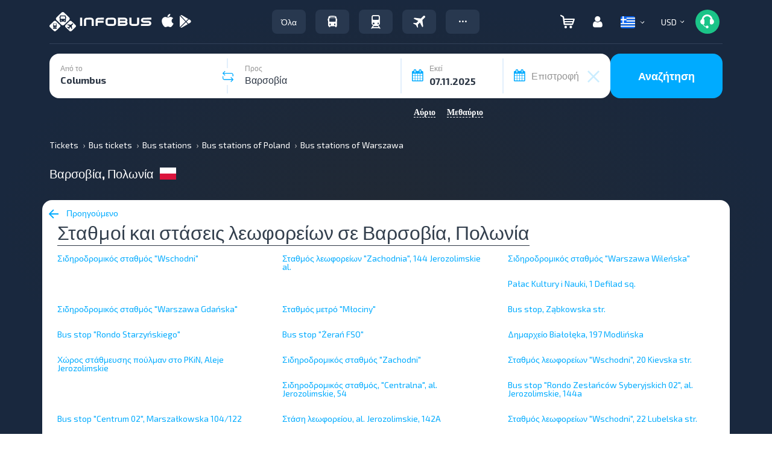

--- FILE ---
content_type: text/javascript
request_url: https://infobus.eu/assets/1762427337ab5beb17100d7f06331fa6d7480a2a4a.js.gz
body_size: 151384
content:
/*! jQuery v2.0.0 | (c) 2005, 2013 jQuery Foundation, Inc. | jquery.org/license
//@ sourceMappingURL=jquery.min.map
*/
(function(e,undefined){var t,n,r=typeof undefined,i=e.location,o=e.document,s=o.documentElement,a=e.jQuery,u=e.$,l={},c=[],f="2.0.0",p=c.concat,h=c.push,d=c.slice,g=c.indexOf,m=l.toString,y=l.hasOwnProperty,v=f.trim,x=function(e,n){return new x.fn.init(e,n,t)},b=/[+-]?(?:\d*\.|)\d+(?:[eE][+-]?\d+|)/.source,w=/\S+/g,T=/^(?:(<[\w\W]+>)[^>]*|#([\w-]*))$/,C=/^<(\w+)\s*\/?>(?:<\/\1>|)$/,k=/^-ms-/,N=/-([\da-z])/gi,E=function(e,t){return t.toUpperCase()},S=function(){o.removeEventListener("DOMContentLoaded",S,!1),e.removeEventListener("load",S,!1),x.ready()};x.fn=x.prototype={jquery:f,constructor:x,init:function(e,t,n){var r,i;if(!e)return this;if("string"==typeof e){if(r="<"===e.charAt(0)&&">"===e.charAt(e.length-1)&&e.length>=3?[null,e,null]:T.exec(e),!r||!r[1]&&t)return!t||t.jquery?(t||n).find(e):this.constructor(t).find(e);if(r[1]){if(t=t instanceof x?t[0]:t,x.merge(this,x.parseHTML(r[1],t&&t.nodeType?t.ownerDocument||t:o,!0)),C.test(r[1])&&x.isPlainObject(t))for(r in t)x.isFunction(this[r])?this[r](t[r]):this.attr(r,t[r]);return this}return i=o.getElementById(r[2]),i&&i.parentNode&&(this.length=1,this[0]=i),this.context=o,this.selector=e,this}return e.nodeType?(this.context=this[0]=e,this.length=1,this):x.isFunction(e)?n.ready(e):(e.selector!==undefined&&(this.selector=e.selector,this.context=e.context),x.makeArray(e,this))},selector:"",length:0,toArray:function(){return d.call(this)},get:function(e){return null==e?this.toArray():0>e?this[this.length+e]:this[e]},pushStack:function(e){var t=x.merge(this.constructor(),e);return t.prevObject=this,t.context=this.context,t},each:function(e,t){return x.each(this,e,t)},ready:function(e){return x.ready.promise().done(e),this},slice:function(){return this.pushStack(d.apply(this,arguments))},first:function(){return this.eq(0)},last:function(){return this.eq(-1)},eq:function(e){var t=this.length,n=+e+(0>e?t:0);return this.pushStack(n>=0&&t>n?[this[n]]:[])},map:function(e){return this.pushStack(x.map(this,function(t,n){return e.call(t,n,t)}))},end:function(){return this.prevObject||this.constructor(null)},push:h,sort:[].sort,splice:[].splice},x.fn.init.prototype=x.fn,x.extend=x.fn.extend=function(){var e,t,n,r,i,o,s=arguments[0]||{},a=1,u=arguments.length,l=!1;for("boolean"==typeof s&&(l=s,s=arguments[1]||{},a=2),"object"==typeof s||x.isFunction(s)||(s={}),u===a&&(s=this,--a);u>a;a++)if(null!=(e=arguments[a]))for(t in e)n=s[t],r=e[t],s!==r&&(l&&r&&(x.isPlainObject(r)||(i=x.isArray(r)))?(i?(i=!1,o=n&&x.isArray(n)?n:[]):o=n&&x.isPlainObject(n)?n:{},s[t]=x.extend(l,o,r)):r!==undefined&&(s[t]=r));return s},x.extend({expando:"jQuery"+(f+Math.random()).replace(/\D/g,""),noConflict:function(t){return e.$===x&&(e.$=u),t&&e.jQuery===x&&(e.jQuery=a),x},isReady:!1,readyWait:1,holdReady:function(e){e?x.readyWait++:x.ready(!0)},ready:function(e){(e===!0?--x.readyWait:x.isReady)||(x.isReady=!0,e!==!0&&--x.readyWait>0||(n.resolveWith(o,[x]),x.fn.trigger&&x(o).trigger("ready").off("ready")))},isFunction:function(e){return"function"===x.type(e)},isArray:Array.isArray,isWindow:function(e){return null!=e&&e===e.window},isNumeric:function(e){return!isNaN(parseFloat(e))&&isFinite(e)},type:function(e){return null==e?e+"":"object"==typeof e||"function"==typeof e?l[m.call(e)]||"object":typeof e},isPlainObject:function(e){if("object"!==x.type(e)||e.nodeType||x.isWindow(e))return!1;try{if(e.constructor&&!y.call(e.constructor.prototype,"isPrototypeOf"))return!1}catch(t){return!1}return!0},isEmptyObject:function(e){var t;for(t in e)return!1;return!0},error:function(e){throw Error(e)},parseHTML:function(e,t,n){if(!e||"string"!=typeof e)return null;"boolean"==typeof t&&(n=t,t=!1),t=t||o;var r=C.exec(e),i=!n&&[];return r?[t.createElement(r[1])]:(r=x.buildFragment([e],t,i),i&&x(i).remove(),x.merge([],r.childNodes))},parseJSON:JSON.parse,parseXML:function(e){var t,n;if(!e||"string"!=typeof e)return null;try{n=new DOMParser,t=n.parseFromString(e,"text/xml")}catch(r){t=undefined}return(!t||t.getElementsByTagName("parsererror").length)&&x.error("Invalid XML: "+e),t},noop:function(){},globalEval:function(e){var t,n=eval;e=x.trim(e),e&&(1===e.indexOf("use strict")?(t=o.createElement("script"),t.text=e,o.head.appendChild(t).parentNode.removeChild(t)):n(e))},camelCase:function(e){return e.replace(k,"ms-").replace(N,E)},nodeName:function(e,t){return e.nodeName&&e.nodeName.toLowerCase()===t.toLowerCase()},each:function(e,t,n){var r,i=0,o=e.length,s=j(e);if(n){if(s){for(;o>i;i++)if(r=t.apply(e[i],n),r===!1)break}else for(i in e)if(r=t.apply(e[i],n),r===!1)break}else if(s){for(;o>i;i++)if(r=t.call(e[i],i,e[i]),r===!1)break}else for(i in e)if(r=t.call(e[i],i,e[i]),r===!1)break;return e},trim:function(e){return null==e?"":v.call(e)},makeArray:function(e,t){var n=t||[];return null!=e&&(j(Object(e))?x.merge(n,"string"==typeof e?[e]:e):h.call(n,e)),n},inArray:function(e,t,n){return null==t?-1:g.call(t,e,n)},merge:function(e,t){var n=t.length,r=e.length,i=0;if("number"==typeof n)for(;n>i;i++)e[r++]=t[i];else while(t[i]!==undefined)e[r++]=t[i++];return e.length=r,e},grep:function(e,t,n){var r,i=[],o=0,s=e.length;for(n=!!n;s>o;o++)r=!!t(e[o],o),n!==r&&i.push(e[o]);return i},map:function(e,t,n){var r,i=0,o=e.length,s=j(e),a=[];if(s)for(;o>i;i++)r=t(e[i],i,n),null!=r&&(a[a.length]=r);else for(i in e)r=t(e[i],i,n),null!=r&&(a[a.length]=r);return p.apply([],a)},guid:1,proxy:function(e,t){var n,r,i;return"string"==typeof t&&(n=e[t],t=e,e=n),x.isFunction(e)?(r=d.call(arguments,2),i=function(){return e.apply(t||this,r.concat(d.call(arguments)))},i.guid=e.guid=e.guid||x.guid++,i):undefined},access:function(e,t,n,r,i,o,s){var a=0,u=e.length,l=null==n;if("object"===x.type(n)){i=!0;for(a in n)x.access(e,t,a,n[a],!0,o,s)}else if(r!==undefined&&(i=!0,x.isFunction(r)||(s=!0),l&&(s?(t.call(e,r),t=null):(l=t,t=function(e,t,n){return l.call(x(e),n)})),t))for(;u>a;a++)t(e[a],n,s?r:r.call(e[a],a,t(e[a],n)));return i?e:l?t.call(e):u?t(e[0],n):o},now:Date.now,swap:function(e,t,n,r){var i,o,s={};for(o in t)s[o]=e.style[o],e.style[o]=t[o];i=n.apply(e,r||[]);for(o in t)e.style[o]=s[o];return i}}),x.ready.promise=function(t){return n||(n=x.Deferred(),"complete"===o.readyState?setTimeout(x.ready):(o.addEventListener("DOMContentLoaded",S,!1),e.addEventListener("load",S,!1))),n.promise(t)},x.each("Boolean Number String Function Array Date RegExp Object Error".split(" "),function(e,t){l["[object "+t+"]"]=t.toLowerCase()});function j(e){var t=e.length,n=x.type(e);return x.isWindow(e)?!1:1===e.nodeType&&t?!0:"array"===n||"function"!==n&&(0===t||"number"==typeof t&&t>0&&t-1 in e)}t=x(o),function(e,undefined){var t,n,r,i,o,s,a,u,l,c,f,p,h,d,g,m,y="sizzle"+-new Date,v=e.document,b={},w=0,T=0,C=ot(),k=ot(),N=ot(),E=!1,S=function(){return 0},j=typeof undefined,D=1<<31,A=[],L=A.pop,q=A.push,H=A.push,O=A.slice,F=A.indexOf||function(e){var t=0,n=this.length;for(;n>t;t++)if(this[t]===e)return t;return-1},P="checked|selected|async|autofocus|autoplay|controls|defer|disabled|hidden|ismap|loop|multiple|open|readonly|required|scoped",R="[\\x20\\t\\r\\n\\f]",M="(?:\\\\.|[\\w-]|[^\\x00-\\xa0])+",W=M.replace("w","w#"),$="\\["+R+"*("+M+")"+R+"*(?:([*^$|!~]?=)"+R+"*(?:(['\"])((?:\\\\.|[^\\\\])*?)\\3|("+W+")|)|)"+R+"*\\]",B=":("+M+")(?:\\(((['\"])((?:\\\\.|[^\\\\])*?)\\3|((?:\\\\.|[^\\\\()[\\]]|"+$.replace(3,8)+")*)|.*)\\)|)",I=RegExp("^"+R+"+|((?:^|[^\\\\])(?:\\\\.)*)"+R+"+$","g"),z=RegExp("^"+R+"*,"+R+"*"),_=RegExp("^"+R+"*([>+~]|"+R+")"+R+"*"),X=RegExp(R+"*[+~]"),U=RegExp("="+R+"*([^\\]'\"]*)"+R+"*\\]","g"),Y=RegExp(B),V=RegExp("^"+W+"$"),G={ID:RegExp("^#("+M+")"),CLASS:RegExp("^\\.("+M+")"),TAG:RegExp("^("+M.replace("w","w*")+")"),ATTR:RegExp("^"+$),PSEUDO:RegExp("^"+B),CHILD:RegExp("^:(only|first|last|nth|nth-last)-(child|of-type)(?:\\("+R+"*(even|odd|(([+-]|)(\\d*)n|)"+R+"*(?:([+-]|)"+R+"*(\\d+)|))"+R+"*\\)|)","i"),"boolean":RegExp("^(?:"+P+")$","i"),needsContext:RegExp("^"+R+"*[>+~]|:(even|odd|eq|gt|lt|nth|first|last)(?:\\("+R+"*((?:-\\d)?\\d*)"+R+"*\\)|)(?=[^-]|$)","i")},J=/^[^{]+\{\s*\[native \w/,Q=/^(?:#([\w-]+)|(\w+)|\.([\w-]+))$/,K=/^(?:input|select|textarea|button)$/i,Z=/^h\d$/i,et=/'|\\/g,tt=/\\([\da-fA-F]{1,6}[\x20\t\r\n\f]?|.)/g,nt=function(e,t){var n="0x"+t-65536;return n!==n?t:0>n?String.fromCharCode(n+65536):String.fromCharCode(55296|n>>10,56320|1023&n)};try{H.apply(A=O.call(v.childNodes),v.childNodes),A[v.childNodes.length].nodeType}catch(rt){H={apply:A.length?function(e,t){q.apply(e,O.call(t))}:function(e,t){var n=e.length,r=0;while(e[n++]=t[r++]);e.length=n-1}}}function it(e){return J.test(e+"")}function ot(){var e,t=[];return e=function(n,i){return t.push(n+=" ")>r.cacheLength&&delete e[t.shift()],e[n]=i}}function st(e){return e[y]=!0,e}function at(e){var t=c.createElement("div");try{return!!e(t)}catch(n){return!1}finally{t.parentNode&&t.parentNode.removeChild(t),t=null}}function ut(e,t,n,r){var i,o,s,a,u,f,d,g,x,w;if((t?t.ownerDocument||t:v)!==c&&l(t),t=t||c,n=n||[],!e||"string"!=typeof e)return n;if(1!==(a=t.nodeType)&&9!==a)return[];if(p&&!r){if(i=Q.exec(e))if(s=i[1]){if(9===a){if(o=t.getElementById(s),!o||!o.parentNode)return n;if(o.id===s)return n.push(o),n}else if(t.ownerDocument&&(o=t.ownerDocument.getElementById(s))&&m(t,o)&&o.id===s)return n.push(o),n}else{if(i[2])return H.apply(n,t.getElementsByTagName(e)),n;if((s=i[3])&&b.getElementsByClassName&&t.getElementsByClassName)return H.apply(n,t.getElementsByClassName(s)),n}if(b.qsa&&(!h||!h.test(e))){if(g=d=y,x=t,w=9===a&&e,1===a&&"object"!==t.nodeName.toLowerCase()){f=gt(e),(d=t.getAttribute("id"))?g=d.replace(et,"\\$&"):t.setAttribute("id",g),g="[id='"+g+"'] ",u=f.length;while(u--)f[u]=g+mt(f[u]);x=X.test(e)&&t.parentNode||t,w=f.join(",")}if(w)try{return H.apply(n,x.querySelectorAll(w)),n}catch(T){}finally{d||t.removeAttribute("id")}}}return kt(e.replace(I,"$1"),t,n,r)}o=ut.isXML=function(e){var t=e&&(e.ownerDocument||e).documentElement;return t?"HTML"!==t.nodeName:!1},l=ut.setDocument=function(e){var t=e?e.ownerDocument||e:v;return t!==c&&9===t.nodeType&&t.documentElement?(c=t,f=t.documentElement,p=!o(t),b.getElementsByTagName=at(function(e){return e.appendChild(t.createComment("")),!e.getElementsByTagName("*").length}),b.attributes=at(function(e){return e.className="i",!e.getAttribute("className")}),b.getElementsByClassName=at(function(e){return e.innerHTML="<div class='a'></div><div class='a i'></div>",e.firstChild.className="i",2===e.getElementsByClassName("i").length}),b.sortDetached=at(function(e){return 1&e.compareDocumentPosition(c.createElement("div"))}),b.getById=at(function(e){return f.appendChild(e).id=y,!t.getElementsByName||!t.getElementsByName(y).length}),b.getById?(r.find.ID=function(e,t){if(typeof t.getElementById!==j&&p){var n=t.getElementById(e);return n&&n.parentNode?[n]:[]}},r.filter.ID=function(e){var t=e.replace(tt,nt);return function(e){return e.getAttribute("id")===t}}):(r.find.ID=function(e,t){if(typeof t.getElementById!==j&&p){var n=t.getElementById(e);return n?n.id===e||typeof n.getAttributeNode!==j&&n.getAttributeNode("id").value===e?[n]:undefined:[]}},r.filter.ID=function(e){var t=e.replace(tt,nt);return function(e){var n=typeof e.getAttributeNode!==j&&e.getAttributeNode("id");return n&&n.value===t}}),r.find.TAG=b.getElementsByTagName?function(e,t){return typeof t.getElementsByTagName!==j?t.getElementsByTagName(e):undefined}:function(e,t){var n,r=[],i=0,o=t.getElementsByTagName(e);if("*"===e){while(n=o[i++])1===n.nodeType&&r.push(n);return r}return o},r.find.CLASS=b.getElementsByClassName&&function(e,t){return typeof t.getElementsByClassName!==j&&p?t.getElementsByClassName(e):undefined},d=[],h=[],(b.qsa=it(t.querySelectorAll))&&(at(function(e){e.innerHTML="<select><option selected=''></option></select>",e.querySelectorAll("[selected]").length||h.push("\\["+R+"*(?:value|"+P+")"),e.querySelectorAll(":checked").length||h.push(":checked")}),at(function(e){var t=c.createElement("input");t.setAttribute("type","hidden"),e.appendChild(t).setAttribute("t",""),e.querySelectorAll("[t^='']").length&&h.push("[*^$]="+R+"*(?:''|\"\")"),e.querySelectorAll(":enabled").length||h.push(":enabled",":disabled"),e.querySelectorAll("*,:x"),h.push(",.*:")})),(b.matchesSelector=it(g=f.webkitMatchesSelector||f.mozMatchesSelector||f.oMatchesSelector||f.msMatchesSelector))&&at(function(e){b.disconnectedMatch=g.call(e,"div"),g.call(e,"[s!='']:x"),d.push("!=",B)}),h=h.length&&RegExp(h.join("|")),d=d.length&&RegExp(d.join("|")),m=it(f.contains)||f.compareDocumentPosition?function(e,t){var n=9===e.nodeType?e.documentElement:e,r=t&&t.parentNode;return e===r||!(!r||1!==r.nodeType||!(n.contains?n.contains(r):e.compareDocumentPosition&&16&e.compareDocumentPosition(r)))}:function(e,t){if(t)while(t=t.parentNode)if(t===e)return!0;return!1},S=f.compareDocumentPosition?function(e,n){if(e===n)return E=!0,0;var r=n.compareDocumentPosition&&e.compareDocumentPosition&&e.compareDocumentPosition(n);return r?1&r||!b.sortDetached&&n.compareDocumentPosition(e)===r?e===t||m(v,e)?-1:n===t||m(v,n)?1:u?F.call(u,e)-F.call(u,n):0:4&r?-1:1:e.compareDocumentPosition?-1:1}:function(e,n){var r,i=0,o=e.parentNode,s=n.parentNode,a=[e],l=[n];if(e===n)return E=!0,0;if(!o||!s)return e===t?-1:n===t?1:o?-1:s?1:u?F.call(u,e)-F.call(u,n):0;if(o===s)return lt(e,n);r=e;while(r=r.parentNode)a.unshift(r);r=n;while(r=r.parentNode)l.unshift(r);while(a[i]===l[i])i++;return i?lt(a[i],l[i]):a[i]===v?-1:l[i]===v?1:0},c):c},ut.matches=function(e,t){return ut(e,null,null,t)},ut.matchesSelector=function(e,t){if((e.ownerDocument||e)!==c&&l(e),t=t.replace(U,"='$1']"),!(!b.matchesSelector||!p||d&&d.test(t)||h&&h.test(t)))try{var n=g.call(e,t);if(n||b.disconnectedMatch||e.document&&11!==e.document.nodeType)return n}catch(r){}return ut(t,c,null,[e]).length>0},ut.contains=function(e,t){return(e.ownerDocument||e)!==c&&l(e),m(e,t)},ut.attr=function(e,t){(e.ownerDocument||e)!==c&&l(e);var n=r.attrHandle[t.toLowerCase()],i=n&&n(e,t,!p);return i===undefined?b.attributes||!p?e.getAttribute(t):(i=e.getAttributeNode(t))&&i.specified?i.value:null:i},ut.error=function(e){throw Error("Syntax error, unrecognized expression: "+e)},ut.uniqueSort=function(e){var t,n=[],r=0,i=0;if(E=!b.detectDuplicates,u=!b.sortStable&&e.slice(0),e.sort(S),E){while(t=e[i++])t===e[i]&&(r=n.push(i));while(r--)e.splice(n[r],1)}return e};function lt(e,t){var n=t&&e,r=n&&(~t.sourceIndex||D)-(~e.sourceIndex||D);if(r)return r;if(n)while(n=n.nextSibling)if(n===t)return-1;return e?1:-1}function ct(e,t,n){var r;return n?undefined:(r=e.getAttributeNode(t))&&r.specified?r.value:e[t]===!0?t.toLowerCase():null}function ft(e,t,n){var r;return n?undefined:r=e.getAttribute(t,"type"===t.toLowerCase()?1:2)}function pt(e){return function(t){var n=t.nodeName.toLowerCase();return"input"===n&&t.type===e}}function ht(e){return function(t){var n=t.nodeName.toLowerCase();return("input"===n||"button"===n)&&t.type===e}}function dt(e){return st(function(t){return t=+t,st(function(n,r){var i,o=e([],n.length,t),s=o.length;while(s--)n[i=o[s]]&&(n[i]=!(r[i]=n[i]))})})}i=ut.getText=function(e){var t,n="",r=0,o=e.nodeType;if(o){if(1===o||9===o||11===o){if("string"==typeof e.textContent)return e.textContent;for(e=e.firstChild;e;e=e.nextSibling)n+=i(e)}else if(3===o||4===o)return e.nodeValue}else for(;t=e[r];r++)n+=i(t);return n},r=ut.selectors={cacheLength:50,createPseudo:st,match:G,attrHandle:{},find:{},relative:{">":{dir:"parentNode",first:!0}," ":{dir:"parentNode"},"+":{dir:"previousSibling",first:!0},"~":{dir:"previousSibling"}},preFilter:{ATTR:function(e){return e[1]=e[1].replace(tt,nt),e[3]=(e[4]||e[5]||"").replace(tt,nt),"~="===e[2]&&(e[3]=" "+e[3]+" "),e.slice(0,4)},CHILD:function(e){return e[1]=e[1].toLowerCase(),"nth"===e[1].slice(0,3)?(e[3]||ut.error(e[0]),e[4]=+(e[4]?e[5]+(e[6]||1):2*("even"===e[3]||"odd"===e[3])),e[5]=+(e[7]+e[8]||"odd"===e[3])):e[3]&&ut.error(e[0]),e},PSEUDO:function(e){var t,n=!e[5]&&e[2];return G.CHILD.test(e[0])?null:(e[4]?e[2]=e[4]:n&&Y.test(n)&&(t=gt(n,!0))&&(t=n.indexOf(")",n.length-t)-n.length)&&(e[0]=e[0].slice(0,t),e[2]=n.slice(0,t)),e.slice(0,3))}},filter:{TAG:function(e){var t=e.replace(tt,nt).toLowerCase();return"*"===e?function(){return!0}:function(e){return e.nodeName&&e.nodeName.toLowerCase()===t}},CLASS:function(e){var t=C[e+" "];return t||(t=RegExp("(^|"+R+")"+e+"("+R+"|$)"))&&C(e,function(e){return t.test("string"==typeof e.className&&e.className||typeof e.getAttribute!==j&&e.getAttribute("class")||"")})},ATTR:function(e,t,n){return function(r){var i=ut.attr(r,e);return null==i?"!="===t:t?(i+="","="===t?i===n:"!="===t?i!==n:"^="===t?n&&0===i.indexOf(n):"*="===t?n&&i.indexOf(n)>-1:"$="===t?n&&i.slice(-n.length)===n:"~="===t?(" "+i+" ").indexOf(n)>-1:"|="===t?i===n||i.slice(0,n.length+1)===n+"-":!1):!0}},CHILD:function(e,t,n,r,i){var o="nth"!==e.slice(0,3),s="last"!==e.slice(-4),a="of-type"===t;return 1===r&&0===i?function(e){return!!e.parentNode}:function(t,n,u){var l,c,f,p,h,d,g=o!==s?"nextSibling":"previousSibling",m=t.parentNode,v=a&&t.nodeName.toLowerCase(),x=!u&&!a;if(m){if(o){while(g){f=t;while(f=f[g])if(a?f.nodeName.toLowerCase()===v:1===f.nodeType)return!1;d=g="only"===e&&!d&&"nextSibling"}return!0}if(d=[s?m.firstChild:m.lastChild],s&&x){c=m[y]||(m[y]={}),l=c[e]||[],h=l[0]===w&&l[1],p=l[0]===w&&l[2],f=h&&m.childNodes[h];while(f=++h&&f&&f[g]||(p=h=0)||d.pop())if(1===f.nodeType&&++p&&f===t){c[e]=[w,h,p];break}}else if(x&&(l=(t[y]||(t[y]={}))[e])&&l[0]===w)p=l[1];else while(f=++h&&f&&f[g]||(p=h=0)||d.pop())if((a?f.nodeName.toLowerCase()===v:1===f.nodeType)&&++p&&(x&&((f[y]||(f[y]={}))[e]=[w,p]),f===t))break;return p-=i,p===r||0===p%r&&p/r>=0}}},PSEUDO:function(e,t){var n,i=r.pseudos[e]||r.setFilters[e.toLowerCase()]||ut.error("unsupported pseudo: "+e);return i[y]?i(t):i.length>1?(n=[e,e,"",t],r.setFilters.hasOwnProperty(e.toLowerCase())?st(function(e,n){var r,o=i(e,t),s=o.length;while(s--)r=F.call(e,o[s]),e[r]=!(n[r]=o[s])}):function(e){return i(e,0,n)}):i}},pseudos:{not:st(function(e){var t=[],n=[],r=s(e.replace(I,"$1"));return r[y]?st(function(e,t,n,i){var o,s=r(e,null,i,[]),a=e.length;while(a--)(o=s[a])&&(e[a]=!(t[a]=o))}):function(e,i,o){return t[0]=e,r(t,null,o,n),!n.pop()}}),has:st(function(e){return function(t){return ut(e,t).length>0}}),contains:st(function(e){return function(t){return(t.textContent||t.innerText||i(t)).indexOf(e)>-1}}),lang:st(function(e){return V.test(e||"")||ut.error("unsupported lang: "+e),e=e.replace(tt,nt).toLowerCase(),function(t){var n;do if(n=p?t.lang:t.getAttribute("xml:lang")||t.getAttribute("lang"))return n=n.toLowerCase(),n===e||0===n.indexOf(e+"-");while((t=t.parentNode)&&1===t.nodeType);return!1}}),target:function(t){var n=e.location&&e.location.hash;return n&&n.slice(1)===t.id},root:function(e){return e===f},focus:function(e){return e===c.activeElement&&(!c.hasFocus||c.hasFocus())&&!!(e.type||e.href||~e.tabIndex)},enabled:function(e){return e.disabled===!1},disabled:function(e){return e.disabled===!0},checked:function(e){var t=e.nodeName.toLowerCase();return"input"===t&&!!e.checked||"option"===t&&!!e.selected},selected:function(e){return e.parentNode&&e.parentNode.selectedIndex,e.selected===!0},empty:function(e){for(e=e.firstChild;e;e=e.nextSibling)if(e.nodeName>"@"||3===e.nodeType||4===e.nodeType)return!1;return!0},parent:function(e){return!r.pseudos.empty(e)},header:function(e){return Z.test(e.nodeName)},input:function(e){return K.test(e.nodeName)},button:function(e){var t=e.nodeName.toLowerCase();return"input"===t&&"button"===e.type||"button"===t},text:function(e){var t;return"input"===e.nodeName.toLowerCase()&&"text"===e.type&&(null==(t=e.getAttribute("type"))||t.toLowerCase()===e.type)},first:dt(function(){return[0]}),last:dt(function(e,t){return[t-1]}),eq:dt(function(e,t,n){return[0>n?n+t:n]}),even:dt(function(e,t){var n=0;for(;t>n;n+=2)e.push(n);return e}),odd:dt(function(e,t){var n=1;for(;t>n;n+=2)e.push(n);return e}),lt:dt(function(e,t,n){var r=0>n?n+t:n;for(;--r>=0;)e.push(r);return e}),gt:dt(function(e,t,n){var r=0>n?n+t:n;for(;t>++r;)e.push(r);return e})}};for(t in{radio:!0,checkbox:!0,file:!0,password:!0,image:!0})r.pseudos[t]=pt(t);for(t in{submit:!0,reset:!0})r.pseudos[t]=ht(t);function gt(e,t){var n,i,o,s,a,u,l,c=k[e+" "];if(c)return t?0:c.slice(0);a=e,u=[],l=r.preFilter;while(a){(!n||(i=z.exec(a)))&&(i&&(a=a.slice(i[0].length)||a),u.push(o=[])),n=!1,(i=_.exec(a))&&(n=i.shift(),o.push({value:n,type:i[0].replace(I," ")}),a=a.slice(n.length));for(s in r.filter)!(i=G[s].exec(a))||l[s]&&!(i=l[s](i))||(n=i.shift(),o.push({value:n,type:s,matches:i}),a=a.slice(n.length));if(!n)break}return t?a.length:a?ut.error(e):k(e,u).slice(0)}function mt(e){var t=0,n=e.length,r="";for(;n>t;t++)r+=e[t].value;return r}function yt(e,t,r){var i=t.dir,o=r&&"parentNode"===i,s=T++;return t.first?function(t,n,r){while(t=t[i])if(1===t.nodeType||o)return e(t,n,r)}:function(t,r,a){var u,l,c,f=w+" "+s;if(a){while(t=t[i])if((1===t.nodeType||o)&&e(t,r,a))return!0}else while(t=t[i])if(1===t.nodeType||o)if(c=t[y]||(t[y]={}),(l=c[i])&&l[0]===f){if((u=l[1])===!0||u===n)return u===!0}else if(l=c[i]=[f],l[1]=e(t,r,a)||n,l[1]===!0)return!0}}function vt(e){return e.length>1?function(t,n,r){var i=e.length;while(i--)if(!e[i](t,n,r))return!1;return!0}:e[0]}function xt(e,t,n,r,i){var o,s=[],a=0,u=e.length,l=null!=t;for(;u>a;a++)(o=e[a])&&(!n||n(o,r,i))&&(s.push(o),l&&t.push(a));return s}function bt(e,t,n,r,i,o){return r&&!r[y]&&(r=bt(r)),i&&!i[y]&&(i=bt(i,o)),st(function(o,s,a,u){var l,c,f,p=[],h=[],d=s.length,g=o||Ct(t||"*",a.nodeType?[a]:a,[]),m=!e||!o&&t?g:xt(g,p,e,a,u),y=n?i||(o?e:d||r)?[]:s:m;if(n&&n(m,y,a,u),r){l=xt(y,h),r(l,[],a,u),c=l.length;while(c--)(f=l[c])&&(y[h[c]]=!(m[h[c]]=f))}if(o){if(i||e){if(i){l=[],c=y.length;while(c--)(f=y[c])&&l.push(m[c]=f);i(null,y=[],l,u)}c=y.length;while(c--)(f=y[c])&&(l=i?F.call(o,f):p[c])>-1&&(o[l]=!(s[l]=f))}}else y=xt(y===s?y.splice(d,y.length):y),i?i(null,s,y,u):H.apply(s,y)})}function wt(e){var t,n,i,o=e.length,s=r.relative[e[0].type],u=s||r.relative[" "],l=s?1:0,c=yt(function(e){return e===t},u,!0),f=yt(function(e){return F.call(t,e)>-1},u,!0),p=[function(e,n,r){return!s&&(r||n!==a)||((t=n).nodeType?c(e,n,r):f(e,n,r))}];for(;o>l;l++)if(n=r.relative[e[l].type])p=[yt(vt(p),n)];else{if(n=r.filter[e[l].type].apply(null,e[l].matches),n[y]){for(i=++l;o>i;i++)if(r.relative[e[i].type])break;return bt(l>1&&vt(p),l>1&&mt(e.slice(0,l-1)).replace(I,"$1"),n,i>l&&wt(e.slice(l,i)),o>i&&wt(e=e.slice(i)),o>i&&mt(e))}p.push(n)}return vt(p)}function Tt(e,t){var i=0,o=t.length>0,s=e.length>0,u=function(u,l,f,p,h){var d,g,m,y=[],v=0,x="0",b=u&&[],T=null!=h,C=a,k=u||s&&r.find.TAG("*",h&&l.parentNode||l),N=w+=null==C?1:Math.random()||.1;for(T&&(a=l!==c&&l,n=i);null!=(d=k[x]);x++){if(s&&d){g=0;while(m=e[g++])if(m(d,l,f)){p.push(d);break}T&&(w=N,n=++i)}o&&((d=!m&&d)&&v--,u&&b.push(d))}if(v+=x,o&&x!==v){g=0;while(m=t[g++])m(b,y,l,f);if(u){if(v>0)while(x--)b[x]||y[x]||(y[x]=L.call(p));y=xt(y)}H.apply(p,y),T&&!u&&y.length>0&&v+t.length>1&&ut.uniqueSort(p)}return T&&(w=N,a=C),b};return o?st(u):u}s=ut.compile=function(e,t){var n,r=[],i=[],o=N[e+" "];if(!o){t||(t=gt(e)),n=t.length;while(n--)o=wt(t[n]),o[y]?r.push(o):i.push(o);o=N(e,Tt(i,r))}return o};function Ct(e,t,n){var r=0,i=t.length;for(;i>r;r++)ut(e,t[r],n);return n}function kt(e,t,n,i){var o,a,u,l,c,f=gt(e);if(!i&&1===f.length){if(a=f[0]=f[0].slice(0),a.length>2&&"ID"===(u=a[0]).type&&9===t.nodeType&&p&&r.relative[a[1].type]){if(t=(r.find.ID(u.matches[0].replace(tt,nt),t)||[])[0],!t)return n;e=e.slice(a.shift().value.length)}o=G.needsContext.test(e)?0:a.length;while(o--){if(u=a[o],r.relative[l=u.type])break;if((c=r.find[l])&&(i=c(u.matches[0].replace(tt,nt),X.test(a[0].type)&&t.parentNode||t))){if(a.splice(o,1),e=i.length&&mt(a),!e)return H.apply(n,i),n;break}}}return s(e,f)(i,t,!p,n,X.test(e)),n}r.pseudos.nth=r.pseudos.eq;function Nt(){}Nt.prototype=r.filters=r.pseudos,r.setFilters=new Nt,b.sortStable=y.split("").sort(S).join("")===y,l(),[0,0].sort(S),b.detectDuplicates=E,at(function(e){if(e.innerHTML="<a href='#'></a>","#"!==e.firstChild.getAttribute("href")){var t="type|href|height|width".split("|"),n=t.length;while(n--)r.attrHandle[t[n]]=ft}}),at(function(e){if(null!=e.getAttribute("disabled")){var t=P.split("|"),n=t.length;while(n--)r.attrHandle[t[n]]=ct}}),x.find=ut,x.expr=ut.selectors,x.expr[":"]=x.expr.pseudos,x.unique=ut.uniqueSort,x.text=ut.getText,x.isXMLDoc=ut.isXML,x.contains=ut.contains}(e);var D={};function A(e){var t=D[e]={};return x.each(e.match(w)||[],function(e,n){t[n]=!0}),t}x.Callbacks=function(e){e="string"==typeof e?D[e]||A(e):x.extend({},e);var t,n,r,i,o,s,a=[],u=!e.once&&[],l=function(f){for(t=e.memory&&f,n=!0,s=i||0,i=0,o=a.length,r=!0;a&&o>s;s++)if(a[s].apply(f[0],f[1])===!1&&e.stopOnFalse){t=!1;break}r=!1,a&&(u?u.length&&l(u.shift()):t?a=[]:c.disable())},c={add:function(){if(a){var n=a.length;(function s(t){x.each(t,function(t,n){var r=x.type(n);"function"===r?e.unique&&c.has(n)||a.push(n):n&&n.length&&"string"!==r&&s(n)})})(arguments),r?o=a.length:t&&(i=n,l(t))}return this},remove:function(){return a&&x.each(arguments,function(e,t){var n;while((n=x.inArray(t,a,n))>-1)a.splice(n,1),r&&(o>=n&&o--,s>=n&&s--)}),this},has:function(e){return e?x.inArray(e,a)>-1:!(!a||!a.length)},empty:function(){return a=[],o=0,this},disable:function(){return a=u=t=undefined,this},disabled:function(){return!a},lock:function(){return u=undefined,t||c.disable(),this},locked:function(){return!u},fireWith:function(e,t){return t=t||[],t=[e,t.slice?t.slice():t],!a||n&&!u||(r?u.push(t):l(t)),this},fire:function(){return c.fireWith(this,arguments),this},fired:function(){return!!n}};return c},x.extend({Deferred:function(e){var t=[["resolve","done",x.Callbacks("once memory"),"resolved"],["reject","fail",x.Callbacks("once memory"),"rejected"],["notify","progress",x.Callbacks("memory")]],n="pending",r={state:function(){return n},always:function(){return i.done(arguments).fail(arguments),this},then:function(){var e=arguments;return x.Deferred(function(n){x.each(t,function(t,o){var s=o[0],a=x.isFunction(e[t])&&e[t];i[o[1]](function(){var e=a&&a.apply(this,arguments);e&&x.isFunction(e.promise)?e.promise().done(n.resolve).fail(n.reject).progress(n.notify):n[s+"With"](this===r?n.promise():this,a?[e]:arguments)})}),e=null}).promise()},promise:function(e){return null!=e?x.extend(e,r):r}},i={};return r.pipe=r.then,x.each(t,function(e,o){var s=o[2],a=o[3];r[o[1]]=s.add,a&&s.add(function(){n=a},t[1^e][2].disable,t[2][2].lock),i[o[0]]=function(){return i[o[0]+"With"](this===i?r:this,arguments),this},i[o[0]+"With"]=s.fireWith}),r.promise(i),e&&e.call(i,i),i},when:function(e){var t=0,n=d.call(arguments),r=n.length,i=1!==r||e&&x.isFunction(e.promise)?r:0,o=1===i?e:x.Deferred(),s=function(e,t,n){return function(r){t[e]=this,n[e]=arguments.length>1?d.call(arguments):r,n===a?o.notifyWith(t,n):--i||o.resolveWith(t,n)}},a,u,l;if(r>1)for(a=Array(r),u=Array(r),l=Array(r);r>t;t++)n[t]&&x.isFunction(n[t].promise)?n[t].promise().done(s(t,l,n)).fail(o.reject).progress(s(t,u,a)):--i;return i||o.resolveWith(l,n),o.promise()}}),x.support=function(t){var n=o.createElement("input"),r=o.createDocumentFragment(),i=o.createElement("div"),s=o.createElement("select"),a=s.appendChild(o.createElement("option"));return n.type?(n.type="checkbox",t.checkOn=""!==n.value,t.optSelected=a.selected,t.reliableMarginRight=!0,t.boxSizingReliable=!0,t.pixelPosition=!1,n.checked=!0,t.noCloneChecked=n.cloneNode(!0).checked,s.disabled=!0,t.optDisabled=!a.disabled,n=o.createElement("input"),n.value="t",n.type="radio",t.radioValue="t"===n.value,n.setAttribute("checked","t"),n.setAttribute("name","t"),r.appendChild(n),t.checkClone=r.cloneNode(!0).cloneNode(!0).lastChild.checked,t.focusinBubbles="onfocusin"in e,i.style.backgroundClip="content-box",i.cloneNode(!0).style.backgroundClip="",t.clearCloneStyle="content-box"===i.style.backgroundClip,x(function(){var n,r,s="padding:0;margin:0;border:0;display:block;-webkit-box-sizing:content-box;-moz-box-sizing:content-box;box-sizing:content-box",a=o.getElementsByTagName("body")[0];a&&(n=o.createElement("div"),n.style.cssText="border:0;width:0;height:0;position:absolute;top:0;left:-9999px;margin-top:1px",a.appendChild(n).appendChild(i),i.innerHTML="",i.style.cssText="-webkit-box-sizing:border-box;-moz-box-sizing:border-box;box-sizing:border-box;padding:1px;border:1px;display:block;width:4px;margin-top:1%;position:absolute;top:1%",x.swap(a,null!=a.style.zoom?{zoom:1}:{},function(){t.boxSizing=4===i.offsetWidth}),e.getComputedStyle&&(t.pixelPosition="1%"!==(e.getComputedStyle(i,null)||{}).top,t.boxSizingReliable="4px"===(e.getComputedStyle(i,null)||{width:"4px"}).width,r=i.appendChild(o.createElement("div")),r.style.cssText=i.style.cssText=s,r.style.marginRight=r.style.width="0",i.style.width="1px",t.reliableMarginRight=!parseFloat((e.getComputedStyle(r,null)||{}).marginRight)),a.removeChild(n))}),t):t}({});var L,q,H=/(?:\{[\s\S]*\}|\[[\s\S]*\])$/,O=/([A-Z])/g;function F(){Object.defineProperty(this.cache={},0,{get:function(){return{}}}),this.expando=x.expando+Math.random()}F.uid=1,F.accepts=function(e){return e.nodeType?1===e.nodeType||9===e.nodeType:!0},F.prototype={key:function(e){if(!F.accepts(e))return 0;var t={},n=e[this.expando];if(!n){n=F.uid++;try{t[this.expando]={value:n},Object.defineProperties(e,t)}catch(r){t[this.expando]=n,x.extend(e,t)}}return this.cache[n]||(this.cache[n]={}),n},set:function(e,t,n){var r,i=this.key(e),o=this.cache[i];if("string"==typeof t)o[t]=n;else if(x.isEmptyObject(o))this.cache[i]=t;else for(r in t)o[r]=t[r]},get:function(e,t){var n=this.cache[this.key(e)];return t===undefined?n:n[t]},access:function(e,t,n){return t===undefined||t&&"string"==typeof t&&n===undefined?this.get(e,t):(this.set(e,t,n),n!==undefined?n:t)},remove:function(e,t){var n,r,i=this.key(e),o=this.cache[i];if(t===undefined)this.cache[i]={};else{x.isArray(t)?r=t.concat(t.map(x.camelCase)):t in o?r=[t]:(r=x.camelCase(t),r=r in o?[r]:r.match(w)||[]),n=r.length;while(n--)delete o[r[n]]}},hasData:function(e){return!x.isEmptyObject(this.cache[e[this.expando]]||{})},discard:function(e){delete this.cache[this.key(e)]}},L=new F,q=new F,x.extend({acceptData:F.accepts,hasData:function(e){return L.hasData(e)||q.hasData(e)},data:function(e,t,n){return L.access(e,t,n)},removeData:function(e,t){L.remove(e,t)},_data:function(e,t,n){return q.access(e,t,n)},_removeData:function(e,t){q.remove(e,t)}}),x.fn.extend({data:function(e,t){var n,r,i=this[0],o=0,s=null;if(e===undefined){if(this.length&&(s=L.get(i),1===i.nodeType&&!q.get(i,"hasDataAttrs"))){for(n=i.attributes;n.length>o;o++)r=n[o].name,0===r.indexOf("data-")&&(r=x.camelCase(r.substring(5)),P(i,r,s[r]));q.set(i,"hasDataAttrs",!0)}return s}return"object"==typeof e?this.each(function(){L.set(this,e)}):x.access(this,function(t){var n,r=x.camelCase(e);if(i&&t===undefined){if(n=L.get(i,e),n!==undefined)return n;if(n=L.get(i,r),n!==undefined)return n;if(n=P(i,r,undefined),n!==undefined)return n}else this.each(function(){var n=L.get(this,r);L.set(this,r,t),-1!==e.indexOf("-")&&n!==undefined&&L.set(this,e,t)})},null,t,arguments.length>1,null,!0)},removeData:function(e){return this.each(function(){L.remove(this,e)})}});function P(e,t,n){var r;if(n===undefined&&1===e.nodeType)if(r="data-"+t.replace(O,"-$1").toLowerCase(),n=e.getAttribute(r),"string"==typeof n){try{n="true"===n?!0:"false"===n?!1:"null"===n?null:+n+""===n?+n:H.test(n)?JSON.parse(n):n}catch(i){}L.set(e,t,n)}else n=undefined;return n}x.extend({queue:function(e,t,n){var r;return e?(t=(t||"fx")+"queue",r=q.get(e,t),n&&(!r||x.isArray(n)?r=q.access(e,t,x.makeArray(n)):r.push(n)),r||[]):undefined},dequeue:function(e,t){t=t||"fx";var n=x.queue(e,t),r=n.length,i=n.shift(),o=x._queueHooks(e,t),s=function(){x.dequeue(e,t)};"inprogress"===i&&(i=n.shift(),r--),o.cur=i,i&&("fx"===t&&n.unshift("inprogress"),delete o.stop,i.call(e,s,o)),!r&&o&&o.empty.fire()},_queueHooks:function(e,t){var n=t+"queueHooks";return q.get(e,n)||q.access(e,n,{empty:x.Callbacks("once memory").add(function(){q.remove(e,[t+"queue",n])})})}}),x.fn.extend({queue:function(e,t){var n=2;return"string"!=typeof e&&(t=e,e="fx",n--),n>arguments.length?x.queue(this[0],e):t===undefined?this:this.each(function(){var n=x.queue(this,e,t);x._queueHooks(this,e),"fx"===e&&"inprogress"!==n[0]&&x.dequeue(this,e)})},dequeue:function(e){return this.each(function(){x.dequeue(this,e)})},delay:function(e,t){return e=x.fx?x.fx.speeds[e]||e:e,t=t||"fx",this.queue(t,function(t,n){var r=setTimeout(t,e);n.stop=function(){clearTimeout(r)}})},clearQueue:function(e){return this.queue(e||"fx",[])},promise:function(e,t){var n,r=1,i=x.Deferred(),o=this,s=this.length,a=function(){--r||i.resolveWith(o,[o])};"string"!=typeof e&&(t=e,e=undefined),e=e||"fx";while(s--)n=q.get(o[s],e+"queueHooks"),n&&n.empty&&(r++,n.empty.add(a));return a(),i.promise(t)}});var R,M,W=/[\t\r\n]/g,$=/\r/g,B=/^(?:input|select|textarea|button)$/i;x.fn.extend({attr:function(e,t){return x.access(this,x.attr,e,t,arguments.length>1)},removeAttr:function(e){return this.each(function(){x.removeAttr(this,e)})},prop:function(e,t){return x.access(this,x.prop,e,t,arguments.length>1)},removeProp:function(e){return this.each(function(){delete this[x.propFix[e]||e]})},addClass:function(e){var t,n,r,i,o,s=0,a=this.length,u="string"==typeof e&&e;if(x.isFunction(e))return this.each(function(t){x(this).addClass(e.call(this,t,this.className))});if(u)for(t=(e||"").match(w)||[];a>s;s++)if(n=this[s],r=1===n.nodeType&&(n.className?(" "+n.className+" ").replace(W," "):" ")){o=0;while(i=t[o++])0>r.indexOf(" "+i+" ")&&(r+=i+" ");n.className=x.trim(r)}return this},removeClass:function(e){var t,n,r,i,o,s=0,a=this.length,u=0===arguments.length||"string"==typeof e&&e;if(x.isFunction(e))return this.each(function(t){x(this).removeClass(e.call(this,t,this.className))});if(u)for(t=(e||"").match(w)||[];a>s;s++)if(n=this[s],r=1===n.nodeType&&(n.className?(" "+n.className+" ").replace(W," "):"")){o=0;while(i=t[o++])while(r.indexOf(" "+i+" ")>=0)r=r.replace(" "+i+" "," ");n.className=e?x.trim(r):""}return this},toggleClass:function(e,t){var n=typeof e,i="boolean"==typeof t;return x.isFunction(e)?this.each(function(n){x(this).toggleClass(e.call(this,n,this.className,t),t)}):this.each(function(){if("string"===n){var o,s=0,a=x(this),u=t,l=e.match(w)||[];while(o=l[s++])u=i?u:!a.hasClass(o),a[u?"addClass":"removeClass"](o)}else(n===r||"boolean"===n)&&(this.className&&q.set(this,"__className__",this.className),this.className=this.className||e===!1?"":q.get(this,"__className__")||"")})},hasClass:function(e){var t=" "+e+" ",n=0,r=this.length;for(;r>n;n++)if(1===this[n].nodeType&&(" "+this[n].className+" ").replace(W," ").indexOf(t)>=0)return!0;return!1},val:function(e){var t,n,r,i=this[0];{if(arguments.length)return r=x.isFunction(e),this.each(function(n){var i,o=x(this);1===this.nodeType&&(i=r?e.call(this,n,o.val()):e,null==i?i="":"number"==typeof i?i+="":x.isArray(i)&&(i=x.map(i,function(e){return null==e?"":e+""})),t=x.valHooks[this.type]||x.valHooks[this.nodeName.toLowerCase()],t&&"set"in t&&t.set(this,i,"value")!==undefined||(this.value=i))});if(i)return t=x.valHooks[i.type]||x.valHooks[i.nodeName.toLowerCase()],t&&"get"in t&&(n=t.get(i,"value"))!==undefined?n:(n=i.value,"string"==typeof n?n.replace($,""):null==n?"":n)}}}),x.extend({valHooks:{option:{get:function(e){var t=e.attributes.value;return!t||t.specified?e.value:e.text}},select:{get:function(e){var t,n,r=e.options,i=e.selectedIndex,o="select-one"===e.type||0>i,s=o?null:[],a=o?i+1:r.length,u=0>i?a:o?i:0;for(;a>u;u++)if(n=r[u],!(!n.selected&&u!==i||(x.support.optDisabled?n.disabled:null!==n.getAttribute("disabled"))||n.parentNode.disabled&&x.nodeName(n.parentNode,"optgroup"))){if(t=x(n).val(),o)return t;s.push(t)}return s},set:function(e,t){var n,r,i=e.options,o=x.makeArray(t),s=i.length;while(s--)r=i[s],(r.selected=x.inArray(x(r).val(),o)>=0)&&(n=!0);return n||(e.selectedIndex=-1),o}}},attr:function(e,t,n){var i,o,s=e.nodeType;if(e&&3!==s&&8!==s&&2!==s)return typeof e.getAttribute===r?x.prop(e,t,n):(1===s&&x.isXMLDoc(e)||(t=t.toLowerCase(),i=x.attrHooks[t]||(x.expr.match.boolean.test(t)?M:R)),n===undefined?i&&"get"in i&&null!==(o=i.get(e,t))?o:(o=x.find.attr(e,t),null==o?undefined:o):null!==n?i&&"set"in i&&(o=i.set(e,n,t))!==undefined?o:(e.setAttribute(t,n+""),n):(x.removeAttr(e,t),undefined))},removeAttr:function(e,t){var n,r,i=0,o=t&&t.match(w);if(o&&1===e.nodeType)while(n=o[i++])r=x.propFix[n]||n,x.expr.match.boolean.test(n)&&(e[r]=!1),e.removeAttribute(n)},attrHooks:{type:{set:function(e,t){if(!x.support.radioValue&&"radio"===t&&x.nodeName(e,"input")){var n=e.value;return e.setAttribute("type",t),n&&(e.value=n),t}}}},propFix:{"for":"htmlFor","class":"className"},prop:function(e,t,n){var r,i,o,s=e.nodeType;if(e&&3!==s&&8!==s&&2!==s)return o=1!==s||!x.isXMLDoc(e),o&&(t=x.propFix[t]||t,i=x.propHooks[t]),n!==undefined?i&&"set"in i&&(r=i.set(e,n,t))!==undefined?r:e[t]=n:i&&"get"in i&&null!==(r=i.get(e,t))?r:e[t]},propHooks:{tabIndex:{get:function(e){return e.hasAttribute("tabindex")||B.test(e.nodeName)||e.href?e.tabIndex:-1}}}}),M={set:function(e,t,n){return t===!1?x.removeAttr(e,n):e.setAttribute(n,n),n}},x.each(x.expr.match.boolean.source.match(/\w+/g),function(e,t){var n=x.expr.attrHandle[t]||x.find.attr;x.expr.attrHandle[t]=function(e,t,r){var i=x.expr.attrHandle[t],o=r?undefined:(x.expr.attrHandle[t]=undefined)!=n(e,t,r)?t.toLowerCase():null;return x.expr.attrHandle[t]=i,o}}),x.support.optSelected||(x.propHooks.selected={get:function(e){var t=e.parentNode;return t&&t.parentNode&&t.parentNode.selectedIndex,null}}),x.each(["tabIndex","readOnly","maxLength","cellSpacing","cellPadding","rowSpan","colSpan","useMap","frameBorder","contentEditable"],function(){x.propFix[this.toLowerCase()]=this}),x.each(["radio","checkbox"],function(){x.valHooks[this]={set:function(e,t){return x.isArray(t)?e.checked=x.inArray(x(e).val(),t)>=0:undefined}},x.support.checkOn||(x.valHooks[this].get=function(e){return null===e.getAttribute("value")?"on":e.value})});var I=/^key/,z=/^(?:mouse|contextmenu)|click/,_=/^(?:focusinfocus|focusoutblur)$/,X=/^([^.]*)(?:\.(.+)|)$/;function U(){return!0}function Y(){return!1}function V(){try{return o.activeElement}catch(e){}}x.event={global:{},add:function(e,t,n,i,o){var s,a,u,l,c,f,p,h,d,g,m,y=q.get(e);if(y){n.handler&&(s=n,n=s.handler,o=s.selector),n.guid||(n.guid=x.guid++),(l=y.events)||(l=y.events={}),(a=y.handle)||(a=y.handle=function(e){return typeof x===r||e&&x.event.triggered===e.type?undefined:x.event.dispatch.apply(a.elem,arguments)},a.elem=e),t=(t||"").match(w)||[""],c=t.length;while(c--)u=X.exec(t[c])||[],d=m=u[1],g=(u[2]||"").split(".").sort(),d&&(p=x.event.special[d]||{},d=(o?p.delegateType:p.bindType)||d,p=x.event.special[d]||{},f=x.extend({type:d,origType:m,data:i,handler:n,guid:n.guid,selector:o,needsContext:o&&x.expr.match.needsContext.test(o),namespace:g.join(".")},s),(h=l[d])||(h=l[d]=[],h.delegateCount=0,p.setup&&p.setup.call(e,i,g,a)!==!1||e.addEventListener&&e.addEventListener(d,a,!1)),p.add&&(p.add.call(e,f),f.handler.guid||(f.handler.guid=n.guid)),o?h.splice(h.delegateCount++,0,f):h.push(f),x.event.global[d]=!0);e=null}},remove:function(e,t,n,r,i){var o,s,a,u,l,c,f,p,h,d,g,m=q.hasData(e)&&q.get(e);if(m&&(u=m.events)){t=(t||"").match(w)||[""],l=t.length;while(l--)if(a=X.exec(t[l])||[],h=g=a[1],d=(a[2]||"").split(".").sort(),h){f=x.event.special[h]||{},h=(r?f.delegateType:f.bindType)||h,p=u[h]||[],a=a[2]&&RegExp("(^|\\.)"+d.join("\\.(?:.*\\.|)")+"(\\.|$)"),s=o=p.length;while(o--)c=p[o],!i&&g!==c.origType||n&&n.guid!==c.guid||a&&!a.test(c.namespace)||r&&r!==c.selector&&("**"!==r||!c.selector)||(p.splice(o,1),c.selector&&p.delegateCount--,f.remove&&f.remove.call(e,c));s&&!p.length&&(f.teardown&&f.teardown.call(e,d,m.handle)!==!1||x.removeEvent(e,h,m.handle),delete u[h])}else for(h in u)x.event.remove(e,h+t[l],n,r,!0);x.isEmptyObject(u)&&(delete m.handle,q.remove(e,"events"))}},trigger:function(t,n,r,i){var s,a,u,l,c,f,p,h=[r||o],d=y.call(t,"type")?t.type:t,g=y.call(t,"namespace")?t.namespace.split("."):[];if(a=u=r=r||o,3!==r.nodeType&&8!==r.nodeType&&!_.test(d+x.event.triggered)&&(d.indexOf(".")>=0&&(g=d.split("."),d=g.shift(),g.sort()),c=0>d.indexOf(":")&&"on"+d,t=t[x.expando]?t:new x.Event(d,"object"==typeof t&&t),t.isTrigger=i?2:3,t.namespace=g.join("."),t.namespace_re=t.namespace?RegExp("(^|\\.)"+g.join("\\.(?:.*\\.|)")+"(\\.|$)"):null,t.result=undefined,t.target||(t.target=r),n=null==n?[t]:x.makeArray(n,[t]),p=x.event.special[d]||{},i||!p.trigger||p.trigger.apply(r,n)!==!1)){if(!i&&!p.noBubble&&!x.isWindow(r)){for(l=p.delegateType||d,_.test(l+d)||(a=a.parentNode);a;a=a.parentNode)h.push(a),u=a;u===(r.ownerDocument||o)&&h.push(u.defaultView||u.parentWindow||e)}s=0;while((a=h[s++])&&!t.isPropagationStopped())t.type=s>1?l:p.bindType||d,f=(q.get(a,"events")||{})[t.type]&&q.get(a,"handle"),f&&f.apply(a,n),f=c&&a[c],f&&x.acceptData(a)&&f.apply&&f.apply(a,n)===!1&&t.preventDefault();return t.type=d,i||t.isDefaultPrevented()||p._default&&p._default.apply(h.pop(),n)!==!1||!x.acceptData(r)||c&&x.isFunction(r[d])&&!x.isWindow(r)&&(u=r[c],u&&(r[c]=null),x.event.triggered=d,r[d](),x.event.triggered=undefined,u&&(r[c]=u)),t.result}},dispatch:function(e){e=x.event.fix(e);var t,n,r,i,o,s=[],a=d.call(arguments),u=(q.get(this,"events")||{})[e.type]||[],l=x.event.special[e.type]||{};if(a[0]=e,e.delegateTarget=this,!l.preDispatch||l.preDispatch.call(this,e)!==!1){s=x.event.handlers.call(this,e,u),t=0;while((i=s[t++])&&!e.isPropagationStopped()){e.currentTarget=i.elem,n=0;while((o=i.handlers[n++])&&!e.isImmediatePropagationStopped())(!e.namespace_re||e.namespace_re.test(o.namespace))&&(e.handleObj=o,e.data=o.data,r=((x.event.special[o.origType]||{}).handle||o.handler).apply(i.elem,a),r!==undefined&&(e.result=r)===!1&&(e.preventDefault(),e.stopPropagation()))}return l.postDispatch&&l.postDispatch.call(this,e),e.result}},handlers:function(e,t){var n,r,i,o,s=[],a=t.delegateCount,u=e.target;if(a&&u.nodeType&&(!e.button||"click"!==e.type))for(;u!==this;u=u.parentNode||this)if(u.disabled!==!0||"click"!==e.type){for(r=[],n=0;a>n;n++)o=t[n],i=o.selector+" ",r[i]===undefined&&(r[i]=o.needsContext?x(i,this).index(u)>=0:x.find(i,this,null,[u]).length),r[i]&&r.push(o);r.length&&s.push({elem:u,handlers:r})}return t.length>a&&s.push({elem:this,handlers:t.slice(a)}),s},props:"altKey bubbles cancelable ctrlKey currentTarget eventPhase metaKey relatedTarget shiftKey target timeStamp view which".split(" "),fixHooks:{},keyHooks:{props:"char charCode key keyCode".split(" "),filter:function(e,t){return null==e.which&&(e.which=null!=t.charCode?t.charCode:t.keyCode),e}},mouseHooks:{props:"button buttons clientX clientY offsetX offsetY pageX pageY screenX screenY toElement".split(" "),filter:function(e,t){var n,r,i,s=t.button;return null==e.pageX&&null!=t.clientX&&(n=e.target.ownerDocument||o,r=n.documentElement,i=n.body,e.pageX=t.clientX+(r&&r.scrollLeft||i&&i.scrollLeft||0)-(r&&r.clientLeft||i&&i.clientLeft||0),e.pageY=t.clientY+(r&&r.scrollTop||i&&i.scrollTop||0)-(r&&r.clientTop||i&&i.clientTop||0)),e.which||s===undefined||(e.which=1&s?1:2&s?3:4&s?2:0),e}},fix:function(e){if(e[x.expando])return e;var t,n,r,i=e.type,o=e,s=this.fixHooks[i];s||(this.fixHooks[i]=s=z.test(i)?this.mouseHooks:I.test(i)?this.keyHooks:{}),r=s.props?this.props.concat(s.props):this.props,e=new x.Event(o),t=r.length;while(t--)n=r[t],e[n]=o[n];return 3===e.target.nodeType&&(e.target=e.target.parentNode),s.filter?s.filter(e,o):e},special:{load:{noBubble:!0},focus:{trigger:function(){return this!==V()&&this.focus?(this.focus(),!1):undefined},delegateType:"focusin"},blur:{trigger:function(){return this===V()&&this.blur?(this.blur(),!1):undefined},delegateType:"focusout"},click:{trigger:function(){return"checkbox"===this.type&&this.click&&x.nodeName(this,"input")?(this.click(),!1):undefined},_default:function(e){return x.nodeName(e.target,"a")}},beforeunload:{postDispatch:function(e){e.result!==undefined&&(e.originalEvent.returnValue=e.result)}}},simulate:function(e,t,n,r){var i=x.extend(new x.Event,n,{type:e,isSimulated:!0,originalEvent:{}});r?x.event.trigger(i,null,t):x.event.dispatch.call(t,i),i.isDefaultPrevented()&&n.preventDefault()}},x.removeEvent=function(e,t,n){e.removeEventListener&&e.removeEventListener(t,n,!1)},x.Event=function(e,t){return this instanceof x.Event?(e&&e.type?(this.originalEvent=e,this.type=e.type,this.isDefaultPrevented=e.defaultPrevented||e.getPreventDefault&&e.getPreventDefault()?U:Y):this.type=e,t&&x.extend(this,t),this.timeStamp=e&&e.timeStamp||x.now(),this[x.expando]=!0,undefined):new x.Event(e,t)},x.Event.prototype={isDefaultPrevented:Y,isPropagationStopped:Y,isImmediatePropagationStopped:Y,preventDefault:function(){var e=this.originalEvent;this.isDefaultPrevented=U,e&&e.preventDefault&&e.preventDefault()},stopPropagation:function(){var e=this.originalEvent;this.isPropagationStopped=U,e&&e.stopPropagation&&e.stopPropagation()},stopImmediatePropagation:function(){this.isImmediatePropagationStopped=U,this.stopPropagation()}},x.each({mouseenter:"mouseover",mouseleave:"mouseout"},function(e,t){x.event.special[e]={delegateType:t,bindType:t,handle:function(e){var n,r=this,i=e.relatedTarget,o=e.handleObj;return(!i||i!==r&&!x.contains(r,i))&&(e.type=o.origType,n=o.handler.apply(this,arguments),e.type=t),n}}}),x.support.focusinBubbles||x.each({focus:"focusin",blur:"focusout"},function(e,t){var n=0,r=function(e){x.event.simulate(t,e.target,x.event.fix(e),!0)};x.event.special[t]={setup:function(){0===n++&&o.addEventListener(e,r,!0)},teardown:function(){0===--n&&o.removeEventListener(e,r,!0)}}}),x.fn.extend({on:function(e,t,n,r,i){var o,s;if("object"==typeof e){"string"!=typeof t&&(n=n||t,t=undefined);for(s in e)this.on(s,t,n,e[s],i);return this}if(null==n&&null==r?(r=t,n=t=undefined):null==r&&("string"==typeof t?(r=n,n=undefined):(r=n,n=t,t=undefined)),r===!1)r=Y;else if(!r)return this;return 1===i&&(o=r,r=function(e){return x().off(e),o.apply(this,arguments)},r.guid=o.guid||(o.guid=x.guid++)),this.each(function(){x.event.add(this,e,r,n,t)})},one:function(e,t,n,r){return this.on(e,t,n,r,1)},off:function(e,t,n){var r,i;if(e&&e.preventDefault&&e.handleObj)return r=e.handleObj,x(e.delegateTarget).off(r.namespace?r.origType+"."+r.namespace:r.origType,r.selector,r.handler),this;if("object"==typeof e){for(i in e)this.off(i,t,e[i]);return this}return(t===!1||"function"==typeof t)&&(n=t,t=undefined),n===!1&&(n=Y),this.each(function(){x.event.remove(this,e,n,t)})},trigger:function(e,t){return this.each(function(){x.event.trigger(e,t,this)})},triggerHandler:function(e,t){var n=this[0];return n?x.event.trigger(e,t,n,!0):undefined}});var G=/^.[^:#\[\.,]*$/,J=x.expr.match.needsContext,Q={children:!0,contents:!0,next:!0,prev:!0};x.fn.extend({find:function(e){var t,n,r,i=this.length;if("string"!=typeof e)return t=this,this.pushStack(x(e).filter(function(){for(r=0;i>r;r++)if(x.contains(t[r],this))return!0}));for(n=[],r=0;i>r;r++)x.find(e,this[r],n);return n=this.pushStack(i>1?x.unique(n):n),n.selector=(this.selector?this.selector+" ":"")+e,n},has:function(e){var t=x(e,this),n=t.length;return this.filter(function(){var e=0;for(;n>e;e++)if(x.contains(this,t[e]))return!0})},not:function(e){return this.pushStack(Z(this,e||[],!0))},filter:function(e){return this.pushStack(Z(this,e||[],!1))},is:function(e){return!!e&&("string"==typeof e?J.test(e)?x(e,this.context).index(this[0])>=0:x.filter(e,this).length>0:this.filter(e).length>0)},closest:function(e,t){var n,r=0,i=this.length,o=[],s=J.test(e)||"string"!=typeof e?x(e,t||this.context):0;for(;i>r;r++)for(n=this[r];n&&n!==t;n=n.parentNode)if(11>n.nodeType&&(s?s.index(n)>-1:1===n.nodeType&&x.find.matchesSelector(n,e))){n=o.push(n);break}return this.pushStack(o.length>1?x.unique(o):o)},index:function(e){return e?"string"==typeof e?g.call(x(e),this[0]):g.call(this,e.jquery?e[0]:e):this[0]&&this[0].parentNode?this.first().prevAll().length:-1},add:function(e,t){var n="string"==typeof e?x(e,t):x.makeArray(e&&e.nodeType?[e]:e),r=x.merge(this.get(),n);return this.pushStack(x.unique(r))},addBack:function(e){return this.add(null==e?this.prevObject:this.prevObject.filter(e))}});function K(e,t){while((e=e[t])&&1!==e.nodeType);return e}x.each({parent:function(e){var t=e.parentNode;return t&&11!==t.nodeType?t:null},parents:function(e){return x.dir(e,"parentNode")},parentsUntil:function(e,t,n){return x.dir(e,"parentNode",n)},next:function(e){return K(e,"nextSibling")},prev:function(e){return K(e,"previousSibling")},nextAll:function(e){return x.dir(e,"nextSibling")},prevAll:function(e){return x.dir(e,"previousSibling")},nextUntil:function(e,t,n){return x.dir(e,"nextSibling",n)},prevUntil:function(e,t,n){return x.dir(e,"previousSibling",n)},siblings:function(e){return x.sibling((e.parentNode||{}).firstChild,e)},children:function(e){return x.sibling(e.firstChild)},contents:function(e){return x.nodeName(e,"iframe")?e.contentDocument||e.contentWindow.document:x.merge([],e.childNodes)}},function(e,t){x.fn[e]=function(n,r){var i=x.map(this,t,n);return"Until"!==e.slice(-5)&&(r=n),r&&"string"==typeof r&&(i=x.filter(r,i)),this.length>1&&(Q[e]||x.unique(i),"p"===e[0]&&i.reverse()),this.pushStack(i)}}),x.extend({filter:function(e,t,n){var r=t[0];return n&&(e=":not("+e+")"),1===t.length&&1===r.nodeType?x.find.matchesSelector(r,e)?[r]:[]:x.find.matches(e,x.grep(t,function(e){return 1===e.nodeType}))},dir:function(e,t,n){var r=[],i=n!==undefined;while((e=e[t])&&9!==e.nodeType)if(1===e.nodeType){if(i&&x(e).is(n))break;r.push(e)}return r},sibling:function(e,t){var n=[];for(;e;e=e.nextSibling)1===e.nodeType&&e!==t&&n.push(e);return n}});function Z(e,t,n){if(x.isFunction(t))return x.grep(e,function(e,r){return!!t.call(e,r,e)!==n});if(t.nodeType)return x.grep(e,function(e){return e===t!==n});if("string"==typeof t){if(G.test(t))return x.filter(t,e,n);t=x.filter(t,e)}return x.grep(e,function(e){return g.call(t,e)>=0!==n})}var et=/<(?!area|br|col|embed|hr|img|input|link|meta|param)(([\w:]+)[^>]*)\/>/gi,tt=/<([\w:]+)/,nt=/<|&#?\w+;/,rt=/<(?:script|style|link)/i,it=/^(?:checkbox|radio)$/i,ot=/checked\s*(?:[^=]|=\s*.checked.)/i,st=/^$|\/(?:java|ecma)script/i,at=/^true\/(.*)/,ut=/^\s*<!(?:\[CDATA\[|--)|(?:\]\]|--)>\s*$/g,lt={option:[1,"<select multiple='multiple'>","</select>"],thead:[1,"<table>","</table>"],tr:[2,"<table><tbody>","</tbody></table>"],td:[3,"<table><tbody><tr>","</tr></tbody></table>"],_default:[0,"",""]};lt.optgroup=lt.option,lt.tbody=lt.tfoot=lt.colgroup=lt.caption=lt.col=lt.thead,lt.th=lt.td,x.fn.extend({text:function(e){return x.access(this,function(e){return e===undefined?x.text(this):this.empty().append((this[0]&&this[0].ownerDocument||o).createTextNode(e))},null,e,arguments.length)},append:function(){return this.domManip(arguments,function(e){if(1===this.nodeType||11===this.nodeType||9===this.nodeType){var t=ct(this,e);t.appendChild(e)}})},prepend:function(){return this.domManip(arguments,function(e){if(1===this.nodeType||11===this.nodeType||9===this.nodeType){var t=ct(this,e);t.insertBefore(e,t.firstChild)}})},before:function(){return this.domManip(arguments,function(e){this.parentNode&&this.parentNode.insertBefore(e,this)})},after:function(){return this.domManip(arguments,function(e){this.parentNode&&this.parentNode.insertBefore(e,this.nextSibling)})},remove:function(e,t){var n,r=e?x.filter(e,this):this,i=0;for(;null!=(n=r[i]);i++)t||1!==n.nodeType||x.cleanData(gt(n)),n.parentNode&&(t&&x.contains(n.ownerDocument,n)&&ht(gt(n,"script")),n.parentNode.removeChild(n));return this},empty:function(){var e,t=0;for(;null!=(e=this[t]);t++)1===e.nodeType&&(x.cleanData(gt(e,!1)),e.textContent="");return this},clone:function(e,t){return e=null==e?!1:e,t=null==t?e:t,this.map(function(){return x.clone(this,e,t)})},html:function(e){return x.access(this,function(e){var t=this[0]||{},n=0,r=this.length;if(e===undefined&&1===t.nodeType)return t.innerHTML;if("string"==typeof e&&!rt.test(e)&&!lt[(tt.exec(e)||["",""])[1].toLowerCase()]){e=e.replace(et,"<$1></$2>");try{for(;r>n;n++)t=this[n]||{},1===t.nodeType&&(x.cleanData(gt(t,!1)),t.innerHTML=e);t=0}catch(i){}}t&&this.empty().append(e)},null,e,arguments.length)},replaceWith:function(){var e=x.map(this,function(e){return[e.nextSibling,e.parentNode]}),t=0;return this.domManip(arguments,function(n){var r=e[t++],i=e[t++];i&&(x(this).remove(),i.insertBefore(n,r))},!0),t?this:this.remove()},detach:function(e){return this.remove(e,!0)},domManip:function(e,t,n){e=p.apply([],e);var r,i,o,s,a,u,l=0,c=this.length,f=this,h=c-1,d=e[0],g=x.isFunction(d);if(g||!(1>=c||"string"!=typeof d||x.support.checkClone)&&ot.test(d))return this.each(function(r){var i=f.eq(r);g&&(e[0]=d.call(this,r,i.html())),i.domManip(e,t,n)});if(c&&(r=x.buildFragment(e,this[0].ownerDocument,!1,!n&&this),i=r.firstChild,1===r.childNodes.length&&(r=i),i)){for(o=x.map(gt(r,"script"),ft),s=o.length;c>l;l++)a=r,l!==h&&(a=x.clone(a,!0,!0),s&&x.merge(o,gt(a,"script"))),t.call(this[l],a,l);if(s)for(u=o[o.length-1].ownerDocument,x.map(o,pt),l=0;s>l;l++)a=o[l],st.test(a.type||"")&&!q.access(a,"globalEval")&&x.contains(u,a)&&(a.src?x._evalUrl(a.src):x.globalEval(a.textContent.replace(ut,"")))}return this}}),x.each({appendTo:"append",prependTo:"prepend",insertBefore:"before",insertAfter:"after",replaceAll:"replaceWith"},function(e,t){x.fn[e]=function(e){var n,r=[],i=x(e),o=i.length-1,s=0;for(;o>=s;s++)n=s===o?this:this.clone(!0),x(i[s])[t](n),h.apply(r,n.get());return this.pushStack(r)}}),x.extend({clone:function(e,t,n){var r,i,o,s,a=e.cloneNode(!0),u=x.contains(e.ownerDocument,e);if(!(x.support.noCloneChecked||1!==e.nodeType&&11!==e.nodeType||x.isXMLDoc(e)))for(s=gt(a),o=gt(e),r=0,i=o.length;i>r;r++)mt(o[r],s[r]);if(t)if(n)for(o=o||gt(e),s=s||gt(a),r=0,i=o.length;i>r;r++)dt(o[r],s[r]);else dt(e,a);return s=gt(a,"script"),s.length>0&&ht(s,!u&&gt(e,"script")),a},buildFragment:function(e,t,n,r){var i,o,s,a,u,l,c=0,f=e.length,p=t.createDocumentFragment(),h=[];for(;f>c;c++)if(i=e[c],i||0===i)if("object"===x.type(i))x.merge(h,i.nodeType?[i]:i);else if(nt.test(i)){o=o||p.appendChild(t.createElement("div")),s=(tt.exec(i)||["",""])[1].toLowerCase(),a=lt[s]||lt._default,o.innerHTML=a[1]+i.replace(et,"<$1></$2>")+a[2],l=a[0];while(l--)o=o.firstChild;x.merge(h,o.childNodes),o=p.firstChild,o.textContent=""}else h.push(t.createTextNode(i));p.textContent="",c=0;while(i=h[c++])if((!r||-1===x.inArray(i,r))&&(u=x.contains(i.ownerDocument,i),o=gt(p.appendChild(i),"script"),u&&ht(o),n)){l=0;while(i=o[l++])st.test(i.type||"")&&n.push(i)}return p},cleanData:function(e){var t,n,r,i=e.length,o=0,s=x.event.special;for(;i>o;o++){if(n=e[o],x.acceptData(n)&&(t=q.access(n)))for(r in t.events)s[r]?x.event.remove(n,r):x.removeEvent(n,r,t.handle);L.discard(n),q.discard(n)}},_evalUrl:function(e){return x.ajax({url:e,type:"GET",dataType:"text",async:!1,global:!1,success:x.globalEval})}});function ct(e,t){return x.nodeName(e,"table")&&x.nodeName(1===t.nodeType?t:t.firstChild,"tr")?e.getElementsByTagName("tbody")[0]||e.appendChild(e.ownerDocument.createElement("tbody")):e}function ft(e){return e.type=(null!==e.getAttribute("type"))+"/"+e.type,e}function pt(e){var t=at.exec(e.type);return t?e.type=t[1]:e.removeAttribute("type"),e}function ht(e,t){var n=e.length,r=0;for(;n>r;r++)q.set(e[r],"globalEval",!t||q.get(t[r],"globalEval"))}function dt(e,t){var n,r,i,o,s,a,u,l;if(1===t.nodeType){if(q.hasData(e)&&(o=q.access(e),s=x.extend({},o),l=o.events,q.set(t,s),l)){delete s.handle,s.events={};for(i in l)for(n=0,r=l[i].length;r>n;n++)x.event.add(t,i,l[i][n])}L.hasData(e)&&(a=L.access(e),u=x.extend({},a),L.set(t,u))}}function gt(e,t){var n=e.getElementsByTagName?e.getElementsByTagName(t||"*"):e.querySelectorAll?e.querySelectorAll(t||"*"):[];return t===undefined||t&&x.nodeName(e,t)?x.merge([e],n):n}function mt(e,t){var n=t.nodeName.toLowerCase();"input"===n&&it.test(e.type)?t.checked=e.checked:("input"===n||"textarea"===n)&&(t.defaultValue=e.defaultValue)}x.fn.extend({wrapAll:function(e){var t;return x.isFunction(e)?this.each(function(t){x(this).wrapAll(e.call(this,t))}):(this[0]&&(t=x(e,this[0].ownerDocument).eq(0).clone(!0),this[0].parentNode&&t.insertBefore(this[0]),t.map(function(){var e=this;while(e.firstElementChild)e=e.firstElementChild;return e}).append(this)),this)},wrapInner:function(e){return x.isFunction(e)?this.each(function(t){x(this).wrapInner(e.call(this,t))}):this.each(function(){var t=x(this),n=t.contents();n.length?n.wrapAll(e):t.append(e)})},wrap:function(e){var t=x.isFunction(e);return this.each(function(n){x(this).wrapAll(t?e.call(this,n):e)})},unwrap:function(){return this.parent().each(function(){x.nodeName(this,"body")||x(this).replaceWith(this.childNodes)}).end()}});var yt,vt,xt=/^(none|table(?!-c[ea]).+)/,bt=/^margin/,wt=RegExp("^("+b+")(.*)$","i"),Tt=RegExp("^("+b+")(?!px)[a-z%]+$","i"),Ct=RegExp("^([+-])=("+b+")","i"),kt={BODY:"block"},Nt={position:"absolute",visibility:"hidden",display:"block"},Et={letterSpacing:0,fontWeight:400},St=["Top","Right","Bottom","Left"],jt=["Webkit","O","Moz","ms"];function Dt(e,t){if(t in e)return t;var n=t.charAt(0).toUpperCase()+t.slice(1),r=t,i=jt.length;while(i--)if(t=jt[i]+n,t in e)return t;return r}function At(e,t){return e=t||e,"none"===x.css(e,"display")||!x.contains(e.ownerDocument,e)}function Lt(t){return e.getComputedStyle(t,null)}function qt(e,t){var n,r,i,o=[],s=0,a=e.length;for(;a>s;s++)r=e[s],r.style&&(o[s]=q.get(r,"olddisplay"),n=r.style.display,t?(o[s]||"none"!==n||(r.style.display=""),""===r.style.display&&At(r)&&(o[s]=q.access(r,"olddisplay",Pt(r.nodeName)))):o[s]||(i=At(r),(n&&"none"!==n||!i)&&q.set(r,"olddisplay",i?n:x.css(r,"display"))));for(s=0;a>s;s++)r=e[s],r.style&&(t&&"none"!==r.style.display&&""!==r.style.display||(r.style.display=t?o[s]||"":"none"));return e}x.fn.extend({css:function(e,t){return x.access(this,function(e,t,n){var r,i,o={},s=0;if(x.isArray(t)){for(r=Lt(e),i=t.length;i>s;s++)o[t[s]]=x.css(e,t[s],!1,r);return o}return n!==undefined?x.style(e,t,n):x.css(e,t)},e,t,arguments.length>1)},show:function(){return qt(this,!0)},hide:function(){return qt(this)},toggle:function(e){var t="boolean"==typeof e;return this.each(function(){(t?e:At(this))?x(this).show():x(this).hide()})}}),x.extend({cssHooks:{opacity:{get:function(e,t){if(t){var n=yt(e,"opacity");return""===n?"1":n}}}},cssNumber:{columnCount:!0,fillOpacity:!0,fontWeight:!0,lineHeight:!0,opacity:!0,orphans:!0,widows:!0,zIndex:!0,zoom:!0},cssProps:{"float":"cssFloat"},style:function(e,t,n,r){if(e&&3!==e.nodeType&&8!==e.nodeType&&e.style){var i,o,s,a=x.camelCase(t),u=e.style;return t=x.cssProps[a]||(x.cssProps[a]=Dt(u,a)),s=x.cssHooks[t]||x.cssHooks[a],n===undefined?s&&"get"in s&&(i=s.get(e,!1,r))!==undefined?i:u[t]:(o=typeof n,"string"===o&&(i=Ct.exec(n))&&(n=(i[1]+1)*i[2]+parseFloat(x.css(e,t)),o="number"),null==n||"number"===o&&isNaN(n)||("number"!==o||x.cssNumber[a]||(n+="px"),x.support.clearCloneStyle||""!==n||0!==t.indexOf("background")||(u[t]="inherit"),s&&"set"in s&&(n=s.set(e,n,r))===undefined||(u[t]=n)),undefined)}},css:function(e,t,n,r){var i,o,s,a=x.camelCase(t);return t=x.cssProps[a]||(x.cssProps[a]=Dt(e.style,a)),s=x.cssHooks[t]||x.cssHooks[a],s&&"get"in s&&(i=s.get(e,!0,n)),i===undefined&&(i=yt(e,t,r)),"normal"===i&&t in Et&&(i=Et[t]),""===n||n?(o=parseFloat(i),n===!0||x.isNumeric(o)?o||0:i):i}}),yt=function(e,t,n){var r,i,o,s=n||Lt(e),a=s?s.getPropertyValue(t)||s[t]:undefined,u=e.style;return s&&(""!==a||x.contains(e.ownerDocument,e)||(a=x.style(e,t)),Tt.test(a)&&bt.test(t)&&(r=u.width,i=u.minWidth,o=u.maxWidth,u.minWidth=u.maxWidth=u.width=a,a=s.width,u.width=r,u.minWidth=i,u.maxWidth=o)),a};function Ht(e,t,n){var r=wt.exec(t);return r?Math.max(0,r[1]-(n||0))+(r[2]||"px"):t}function Ot(e,t,n,r,i){var o=n===(r?"border":"content")?4:"width"===t?1:0,s=0;for(;4>o;o+=2)"margin"===n&&(s+=x.css(e,n+St[o],!0,i)),r?("content"===n&&(s-=x.css(e,"padding"+St[o],!0,i)),"margin"!==n&&(s-=x.css(e,"border"+St[o]+"Width",!0,i))):(s+=x.css(e,"padding"+St[o],!0,i),"padding"!==n&&(s+=x.css(e,"border"+St[o]+"Width",!0,i)));return s}function Ft(e,t,n){var r=!0,i="width"===t?e.offsetWidth:e.offsetHeight,o=Lt(e),s=x.support.boxSizing&&"border-box"===x.css(e,"boxSizing",!1,o);if(0>=i||null==i){if(i=yt(e,t,o),(0>i||null==i)&&(i=e.style[t]),Tt.test(i))return i;r=s&&(x.support.boxSizingReliable||i===e.style[t]),i=parseFloat(i)||0}return i+Ot(e,t,n||(s?"border":"content"),r,o)+"px"}function Pt(e){var t=o,n=kt[e];return n||(n=Rt(e,t),"none"!==n&&n||(vt=(vt||x("<iframe frameborder='0' width='0' height='0'/>").css("cssText","display:block !important")).appendTo(t.documentElement),t=(vt[0].contentWindow||vt[0].contentDocument).document,t.write("<!doctype html><html><body>"),t.close(),n=Rt(e,t),vt.detach()),kt[e]=n),n}function Rt(e,t){var n=x(t.createElement(e)).appendTo(t.body),r=x.css(n[0],"display");return n.remove(),r}x.each(["height","width"],function(e,t){x.cssHooks[t]={get:function(e,n,r){return n?0===e.offsetWidth&&xt.test(x.css(e,"display"))?x.swap(e,Nt,function(){return Ft(e,t,r)}):Ft(e,t,r):undefined},set:function(e,n,r){var i=r&&Lt(e);return Ht(e,n,r?Ot(e,t,r,x.support.boxSizing&&"border-box"===x.css(e,"boxSizing",!1,i),i):0)}}}),x(function(){x.support.reliableMarginRight||(x.cssHooks.marginRight={get:function(e,t){return t?x.swap(e,{display:"inline-block"},yt,[e,"marginRight"]):undefined}}),!x.support.pixelPosition&&x.fn.position&&x.each(["top","left"],function(e,t){x.cssHooks[t]={get:function(e,n){return n?(n=yt(e,t),Tt.test(n)?x(e).position()[t]+"px":n):undefined}}})}),x.expr&&x.expr.filters&&(x.expr.filters.hidden=function(e){return 0>=e.offsetWidth&&0>=e.offsetHeight},x.expr.filters.visible=function(e){return!x.expr.filters.hidden(e)}),x.each({margin:"",padding:"",border:"Width"},function(e,t){x.cssHooks[e+t]={expand:function(n){var r=0,i={},o="string"==typeof n?n.split(" "):[n];for(;4>r;r++)i[e+St[r]+t]=o[r]||o[r-2]||o[0];return i}},bt.test(e)||(x.cssHooks[e+t].set=Ht)});var Mt=/%20/g,Wt=/\[\]$/,$t=/\r?\n/g,Bt=/^(?:submit|button|image|reset|file)$/i,It=/^(?:input|select|textarea|keygen)/i;x.fn.extend({serialize:function(){return x.param(this.serializeArray())},serializeArray:function(){return this.map(function(){var e=x.prop(this,"elements");return e?x.makeArray(e):this}).filter(function(){var e=this.type;return this.name&&!x(this).is(":disabled")&&It.test(this.nodeName)&&!Bt.test(e)&&(this.checked||!it.test(e))}).map(function(e,t){var n=x(this).val();return null==n?null:x.isArray(n)?x.map(n,function(e){return{name:t.name,value:e.replace($t,"\r\n")}}):{name:t.name,value:n.replace($t,"\r\n")}}).get()}}),x.param=function(e,t){var n,r=[],i=function(e,t){t=x.isFunction(t)?t():null==t?"":t,r[r.length]=encodeURIComponent(e)+"="+encodeURIComponent(t)};if(t===undefined&&(t=x.ajaxSettings&&x.ajaxSettings.traditional),x.isArray(e)||e.jquery&&!x.isPlainObject(e))x.each(e,function(){i(this.name,this.value)});else for(n in e)zt(n,e[n],t,i);return r.join("&").replace(Mt,"+")};function zt(e,t,n,r){var i;if(x.isArray(t))x.each(t,function(t,i){n||Wt.test(e)?r(e,i):zt(e+"["+("object"==typeof i?t:"")+"]",i,n,r)});else if(n||"object"!==x.type(t))r(e,t);else for(i in t)zt(e+"["+i+"]",t[i],n,r)}x.each("blur focus focusin focusout load resize scroll unload click dblclick mousedown mouseup mousemove mouseover mouseout mouseenter mouseleave change select submit keydown keypress keyup error contextmenu".split(" "),function(e,t){x.fn[t]=function(e,n){return arguments.length>0?this.on(t,null,e,n):this.trigger(t)}}),x.fn.extend({hover:function(e,t){return this.mouseenter(e).mouseleave(t||e)},bind:function(e,t,n){return this.on(e,null,t,n)},unbind:function(e,t){return this.off(e,null,t)},delegate:function(e,t,n,r){return this.on(t,e,n,r)},undelegate:function(e,t,n){return 1===arguments.length?this.off(e,"**"):this.off(t,e||"**",n)}});var _t,Xt,Ut=x.now(),Yt=/\?/,Vt=/#.*$/,Gt=/([?&])_=[^&]*/,Jt=/^(.*?):[ \t]*([^\r\n]*)$/gm,Qt=/^(?:about|app|app-storage|.+-extension|file|res|widget):$/,Kt=/^(?:GET|HEAD)$/,Zt=/^\/\//,en=/^([\w.+-]+:)(?:\/\/([^\/?#:]*)(?::(\d+)|)|)/,tn=x.fn.load,nn={},rn={},on="*/".concat("*");try{Xt=i.href}catch(sn){Xt=o.createElement("a"),Xt.href="",Xt=Xt.href}_t=en.exec(Xt.toLowerCase())||[];function an(e){return function(t,n){"string"!=typeof t&&(n=t,t="*");var r,i=0,o=t.toLowerCase().match(w)||[];if(x.isFunction(n))while(r=o[i++])"+"===r[0]?(r=r.slice(1)||"*",(e[r]=e[r]||[]).unshift(n)):(e[r]=e[r]||[]).push(n)}}function un(e,t,n,r){var i={},o=e===rn;function s(a){var u;return i[a]=!0,x.each(e[a]||[],function(e,a){var l=a(t,n,r);return"string"!=typeof l||o||i[l]?o?!(u=l):undefined:(t.dataTypes.unshift(l),s(l),!1)}),u}return s(t.dataTypes[0])||!i["*"]&&s("*")}function ln(e,t){var n,r,i=x.ajaxSettings.flatOptions||{};for(n in t)t[n]!==undefined&&((i[n]?e:r||(r={}))[n]=t[n]);return r&&x.extend(!0,e,r),e}x.fn.load=function(e,t,n){if("string"!=typeof e&&tn)return tn.apply(this,arguments);var r,i,o,s=this,a=e.indexOf(" ");return a>=0&&(r=e.slice(a),e=e.slice(0,a)),x.isFunction(t)?(n=t,t=undefined):t&&"object"==typeof t&&(i="POST"),s.length>0&&x.ajax({url:e,type:i,dataType:"html",data:t}).done(function(e){o=arguments,s.html(r?x("<div>").append(x.parseHTML(e)).find(r):e)}).complete(n&&function(e,t){s.each(n,o||[e.responseText,t,e])}),this},x.each(["ajaxStart","ajaxStop","ajaxComplete","ajaxError","ajaxSuccess","ajaxSend"],function(e,t){x.fn[t]=function(e){return this.on(t,e)}}),x.extend({active:0,lastModified:{},etag:{},ajaxSettings:{url:Xt,type:"GET",isLocal:Qt.test(_t[1]),global:!0,processData:!0,async:!0,contentType:"application/x-www-form-urlencoded; charset=UTF-8",accepts:{"*":on,text:"text/plain",html:"text/html",xml:"application/xml, text/xml",json:"application/json, text/javascript"},contents:{xml:/xml/,html:/html/,json:/json/},responseFields:{xml:"responseXML",text:"responseText",json:"responseJSON"},converters:{"* text":String,"text html":!0,"text json":x.parseJSON,"text xml":x.parseXML},flatOptions:{url:!0,context:!0}},ajaxSetup:function(e,t){return t?ln(ln(e,x.ajaxSettings),t):ln(x.ajaxSettings,e)},ajaxPrefilter:an(nn),ajaxTransport:an(rn),ajax:function(e,t){"object"==typeof e&&(t=e,e=undefined),t=t||{};var n,r,i,o,s,a,u,l,c=x.ajaxSetup({},t),f=c.context||c,p=c.context&&(f.nodeType||f.jquery)?x(f):x.event,h=x.Deferred(),d=x.Callbacks("once memory"),g=c.statusCode||{},m={},y={},v=0,b="canceled",T={readyState:0,getResponseHeader:function(e){var t;if(2===v){if(!o){o={};while(t=Jt.exec(i))o[t[1].toLowerCase()]=t[2]}t=o[e.toLowerCase()]}return null==t?null:t},getAllResponseHeaders:function(){return 2===v?i:null},setRequestHeader:function(e,t){var n=e.toLowerCase();return v||(e=y[n]=y[n]||e,m[e]=t),this},overrideMimeType:function(e){return v||(c.mimeType=e),this},statusCode:function(e){var t;if(e)if(2>v)for(t in e)g[t]=[g[t],e[t]];else T.always(e[T.status]);return this},abort:function(e){var t=e||b;return n&&n.abort(t),k(0,t),this}};if(h.promise(T).complete=d.add,T.success=T.done,T.error=T.fail,c.url=((e||c.url||Xt)+"").replace(Vt,"").replace(Zt,_t[1]+"//"),c.type=t.method||t.type||c.method||c.type,c.dataTypes=x.trim(c.dataType||"*").toLowerCase().match(w)||[""],null==c.crossDomain&&(a=en.exec(c.url.toLowerCase()),c.crossDomain=!(!a||a[1]===_t[1]&&a[2]===_t[2]&&(a[3]||("http:"===a[1]?"80":"443"))===(_t[3]||("http:"===_t[1]?"80":"443")))),c.data&&c.processData&&"string"!=typeof c.data&&(c.data=x.param(c.data,c.traditional)),un(nn,c,t,T),2===v)return T;u=c.global,u&&0===x.active++&&x.event.trigger("ajaxStart"),c.type=c.type.toUpperCase(),c.hasContent=!Kt.test(c.type),r=c.url,c.hasContent||(c.data&&(r=c.url+=(Yt.test(r)?"&":"?")+c.data,delete c.data),c.cache===!1&&(c.url=Gt.test(r)?r.replace(Gt,"$1_="+Ut++):r+(Yt.test(r)?"&":"?")+"_="+Ut++)),c.ifModified&&(x.lastModified[r]&&T.setRequestHeader("If-Modified-Since",x.lastModified[r]),x.etag[r]&&T.setRequestHeader("If-None-Match",x.etag[r])),(c.data&&c.hasContent&&c.contentType!==!1||t.contentType)&&T.setRequestHeader("Content-Type",c.contentType),T.setRequestHeader("Accept",c.dataTypes[0]&&c.accepts[c.dataTypes[0]]?c.accepts[c.dataTypes[0]]+("*"!==c.dataTypes[0]?", "+on+"; q=0.01":""):c.accepts["*"]);for(l in c.headers)T.setRequestHeader(l,c.headers[l]);if(c.beforeSend&&(c.beforeSend.call(f,T,c)===!1||2===v))return T.abort();b="abort";for(l in{success:1,error:1,complete:1})T[l](c[l]);if(n=un(rn,c,t,T)){T.readyState=1,u&&p.trigger("ajaxSend",[T,c]),c.async&&c.timeout>0&&(s=setTimeout(function(){T.abort("timeout")},c.timeout));try{v=1,n.send(m,k)}catch(C){if(!(2>v))throw C;k(-1,C)}}else k(-1,"No Transport");function k(e,t,o,a){var l,m,y,b,w,C=t;2!==v&&(v=2,s&&clearTimeout(s),n=undefined,i=a||"",T.readyState=e>0?4:0,l=e>=200&&300>e||304===e,o&&(b=cn(c,T,o)),b=fn(c,b,T,l),l?(c.ifModified&&(w=T.getResponseHeader("Last-Modified"),w&&(x.lastModified[r]=w),w=T.getResponseHeader("etag"),w&&(x.etag[r]=w)),204===e?C="nocontent":304===e?C="notmodified":(C=b.state,m=b.data,y=b.error,l=!y)):(y=C,(e||!C)&&(C="error",0>e&&(e=0))),T.status=e,T.statusText=(t||C)+"",l?h.resolveWith(f,[m,C,T]):h.rejectWith(f,[T,C,y]),T.statusCode(g),g=undefined,u&&p.trigger(l?"ajaxSuccess":"ajaxError",[T,c,l?m:y]),d.fireWith(f,[T,C]),u&&(p.trigger("ajaxComplete",[T,c]),--x.active||x.event.trigger("ajaxStop")))}return T},getJSON:function(e,t,n){return x.get(e,t,n,"json")},getScript:function(e,t){return x.get(e,undefined,t,"script")}}),x.each(["get","post"],function(e,t){x[t]=function(e,n,r,i){return x.isFunction(n)&&(i=i||r,r=n,n=undefined),x.ajax({url:e,type:t,dataType:i,data:n,success:r})}});function cn(e,t,n){var r,i,o,s,a=e.contents,u=e.dataTypes;while("*"===u[0])u.shift(),r===undefined&&(r=e.mimeType||t.getResponseHeader("Content-Type"));if(r)for(i in a)if(a[i]&&a[i].test(r)){u.unshift(i);break}if(u[0]in n)o=u[0];else{for(i in n){if(!u[0]||e.converters[i+" "+u[0]]){o=i;break}s||(s=i)}o=o||s}return o?(o!==u[0]&&u.unshift(o),n[o]):undefined}function fn(e,t,n,r){var i,o,s,a,u,l={},c=e.dataTypes.slice();if(c[1])for(s in e.converters)l[s.toLowerCase()]=e.converters[s];o=c.shift();while(o)if(e.responseFields[o]&&(n[e.responseFields[o]]=t),!u&&r&&e.dataFilter&&(t=e.dataFilter(t,e.dataType)),u=o,o=c.shift())if("*"===o)o=u;else if("*"!==u&&u!==o){if(s=l[u+" "+o]||l["* "+o],!s)for(i in l)if(a=i.split(" "),a[1]===o&&(s=l[u+" "+a[0]]||l["* "+a[0]])){s===!0?s=l[i]:l[i]!==!0&&(o=a[0],c.unshift(a[1]));break}if(s!==!0)if(s&&e["throws"])t=s(t);else try{t=s(t)}catch(f){return{state:"parsererror",error:s?f:"No conversion from "+u+" to "+o}}}return{state:"success",data:t}}x.ajaxSetup({accepts:{script:"text/javascript, application/javascript, application/ecmascript, application/x-ecmascript"},contents:{script:/(?:java|ecma)script/},converters:{"text script":function(e){return x.globalEval(e),e}}}),x.ajaxPrefilter("script",function(e){e.cache===undefined&&(e.cache=!1),e.crossDomain&&(e.type="GET")}),x.ajaxTransport("script",function(e){if(e.crossDomain){var t,n;return{send:function(r,i){t=x("<script>").prop({async:!0,charset:e.scriptCharset,src:e.url}).on("load error",n=function(e){t.remove(),n=null,e&&i("error"===e.type?404:200,e.type)}),o.head.appendChild(t[0])},abort:function(){n&&n()}}}});var pn=[],hn=/(=)\?(?=&|$)|\?\?/;x.ajaxSetup({jsonp:"callback",jsonpCallback:function(){var e=pn.pop()||x.expando+"_"+Ut++;return this[e]=!0,e}}),x.ajaxPrefilter("json jsonp",function(t,n,r){var i,o,s,a=t.jsonp!==!1&&(hn.test(t.url)?"url":"string"==typeof t.data&&!(t.contentType||"").indexOf("application/x-www-form-urlencoded")&&hn.test(t.data)&&"data");return a||"jsonp"===t.dataTypes[0]?(i=t.jsonpCallback=x.isFunction(t.jsonpCallback)?t.jsonpCallback():t.jsonpCallback,a?t[a]=t[a].replace(hn,"$1"+i):t.jsonp!==!1&&(t.url+=(Yt.test(t.url)?"&":"?")+t.jsonp+"="+i),t.converters["script json"]=function(){return s||x.error(i+" was not called"),s[0]},t.dataTypes[0]="json",o=e[i],e[i]=function(){s=arguments},r.always(function(){e[i]=o,t[i]&&(t.jsonpCallback=n.jsonpCallback,pn.push(i)),s&&x.isFunction(o)&&o(s[0]),s=o=undefined}),"script"):undefined}),x.ajaxSettings.xhr=function(){try{return new XMLHttpRequest}catch(e){}};var dn=x.ajaxSettings.xhr(),gn={0:200,1223:204},mn=0,yn={};e.ActiveXObject&&x(e).on("unload",function(){for(var e in yn)yn[e]();yn=undefined}),x.support.cors=!!dn&&"withCredentials"in dn,x.support.ajax=dn=!!dn,x.ajaxTransport(function(e){var t;return x.support.cors||dn&&!e.crossDomain?{send:function(n,r){var i,o,s=e.xhr();if(s.open(e.type,e.url,e.async,e.username,e.password),e.xhrFields)for(i in e.xhrFields)s[i]=e.xhrFields[i];e.mimeType&&s.overrideMimeType&&s.overrideMimeType(e.mimeType),e.crossDomain||n["X-Requested-With"]||(n["X-Requested-With"]="XMLHttpRequest");for(i in n)s.setRequestHeader(i,n[i]);t=function(e){return function(){t&&(delete yn[o],t=s.onload=s.onerror=null,"abort"===e?s.abort():"error"===e?r(s.status||404,s.statusText):r(gn[s.status]||s.status,s.statusText,"string"==typeof s.responseText?{text:s.responseText}:undefined,s.getAllResponseHeaders()))}},s.onload=t(),s.onerror=t("error"),t=yn[o=mn++]=t("abort"),s.send(e.hasContent&&e.data||null)},abort:function(){t&&t()}}:undefined});var vn,xn,bn=/^(?:toggle|show|hide)$/,wn=RegExp("^(?:([+-])=|)("+b+")([a-z%]*)$","i"),Tn=/queueHooks$/,Cn=[Dn],kn={"*":[function(e,t){var n,r,i=this.createTween(e,t),o=wn.exec(t),s=i.cur(),a=+s||0,u=1,l=20;if(o){if(n=+o[2],r=o[3]||(x.cssNumber[e]?"":"px"),"px"!==r&&a){a=x.css(i.elem,e,!0)||n||1;do u=u||".5",a/=u,x.style(i.elem,e,a+r);while(u!==(u=i.cur()/s)&&1!==u&&--l)}i.unit=r,i.start=a,i.end=o[1]?a+(o[1]+1)*n:n}return i}]};function Nn(){return setTimeout(function(){vn=undefined}),vn=x.now()}function En(e,t){x.each(t,function(t,n){var r=(kn[t]||[]).concat(kn["*"]),i=0,o=r.length;for(;o>i;i++)if(r[i].call(e,t,n))return})}function Sn(e,t,n){var r,i,o=0,s=Cn.length,a=x.Deferred().always(function(){delete u.elem}),u=function(){if(i)return!1;var t=vn||Nn(),n=Math.max(0,l.startTime+l.duration-t),r=n/l.duration||0,o=1-r,s=0,u=l.tweens.length;for(;u>s;s++)l.tweens[s].run(o);return a.notifyWith(e,[l,o,n]),1>o&&u?n:(a.resolveWith(e,[l]),!1)},l=a.promise({elem:e,props:x.extend({},t),opts:x.extend(!0,{specialEasing:{}},n),originalProperties:t,originalOptions:n,startTime:vn||Nn(),duration:n.duration,tweens:[],createTween:function(t,n){var r=x.Tween(e,l.opts,t,n,l.opts.specialEasing[t]||l.opts.easing);return l.tweens.push(r),r},stop:function(t){var n=0,r=t?l.tweens.length:0;if(i)return this;for(i=!0;r>n;n++)l.tweens[n].run(1);return t?a.resolveWith(e,[l,t]):a.rejectWith(e,[l,t]),this}}),c=l.props;for(jn(c,l.opts.specialEasing);s>o;o++)if(r=Cn[o].call(l,e,c,l.opts))return r;return En(l,c),x.isFunction(l.opts.start)&&l.opts.start.call(e,l),x.fx.timer(x.extend(u,{elem:e,anim:l,queue:l.opts.queue})),l.progress(l.opts.progress).done(l.opts.done,l.opts.complete).fail(l.opts.fail).always(l.opts.always)}function jn(e,t){var n,r,i,o,s;for(n in e)if(r=x.camelCase(n),i=t[r],o=e[n],x.isArray(o)&&(i=o[1],o=e[n]=o[0]),n!==r&&(e[r]=o,delete e[n]),s=x.cssHooks[r],s&&"expand"in s){o=s.expand(o),delete e[r];for(n in o)n in e||(e[n]=o[n],t[n]=i)}else t[r]=i}x.Animation=x.extend(Sn,{tweener:function(e,t){x.isFunction(e)?(t=e,e=["*"]):e=e.split(" ");var n,r=0,i=e.length;for(;i>r;r++)n=e[r],kn[n]=kn[n]||[],kn[n].unshift(t)},prefilter:function(e,t){t?Cn.unshift(e):Cn.push(e)}});function Dn(e,t,n){var r,i,o,s,a,u,l,c,f,p=this,h=e.style,d={},g=[],m=e.nodeType&&At(e);n.queue||(c=x._queueHooks(e,"fx"),null==c.unqueued&&(c.unqueued=0,f=c.empty.fire,c.empty.fire=function(){c.unqueued||f()}),c.unqueued++,p.always(function(){p.always(function(){c.unqueued--,x.queue(e,"fx").length||c.empty.fire()})})),1===e.nodeType&&("height"in t||"width"in t)&&(n.overflow=[h.overflow,h.overflowX,h.overflowY],"inline"===x.css(e,"display")&&"none"===x.css(e,"float")&&(h.display="inline-block")),n.overflow&&(h.overflow="hidden",p.always(function(){h.overflow=n.overflow[0],h.overflowX=n.overflow[1],h.overflowY=n.overflow[2]})),a=q.get(e,"fxshow");for(r in t)if(o=t[r],bn.exec(o)){if(delete t[r],u=u||"toggle"===o,o===(m?"hide":"show")){if("show"!==o||a===undefined||a[r]===undefined)continue;m=!0}g.push(r)}if(s=g.length){a=q.get(e,"fxshow")||q.access(e,"fxshow",{}),"hidden"in a&&(m=a.hidden),u&&(a.hidden=!m),m?x(e).show():p.done(function(){x(e).hide()}),p.done(function(){var t;q.remove(e,"fxshow");for(t in d)x.style(e,t,d[t])});for(r=0;s>r;r++)i=g[r],l=p.createTween(i,m?a[i]:0),d[i]=a[i]||x.style(e,i),i in a||(a[i]=l.start,m&&(l.end=l.start,l.start="width"===i||"height"===i?1:0))}}function An(e,t,n,r,i){return new An.prototype.init(e,t,n,r,i)}x.Tween=An,An.prototype={constructor:An,init:function(e,t,n,r,i,o){this.elem=e,this.prop=n,this.easing=i||"swing",this.options=t,this.start=this.now=this.cur(),this.end=r,this.unit=o||(x.cssNumber[n]?"":"px")},cur:function(){var e=An.propHooks[this.prop];return e&&e.get?e.get(this):An.propHooks._default.get(this)},run:function(e){var t,n=An.propHooks[this.prop];return this.pos=t=this.options.duration?x.easing[this.easing](e,this.options.duration*e,0,1,this.options.duration):e,this.now=(this.end-this.start)*t+this.start,this.options.step&&this.options.step.call(this.elem,this.now,this),n&&n.set?n.set(this):An.propHooks._default.set(this),this}},An.prototype.init.prototype=An.prototype,An.propHooks={_default:{get:function(e){var t;return null==e.elem[e.prop]||e.elem.style&&null!=e.elem.style[e.prop]?(t=x.css(e.elem,e.prop,""),t&&"auto"!==t?t:0):e.elem[e.prop]},set:function(e){x.fx.step[e.prop]?x.fx.step[e.prop](e):e.elem.style&&(null!=e.elem.style[x.cssProps[e.prop]]||x.cssHooks[e.prop])?x.style(e.elem,e.prop,e.now+e.unit):e.elem[e.prop]=e.now}}},An.propHooks.scrollTop=An.propHooks.scrollLeft={set:function(e){e.elem.nodeType&&e.elem.parentNode&&(e.elem[e.prop]=e.now)}},x.each(["toggle","show","hide"],function(e,t){var n=x.fn[t];x.fn[t]=function(e,r,i){return null==e||"boolean"==typeof e?n.apply(this,arguments):this.animate(Ln(t,!0),e,r,i)}}),x.fn.extend({fadeTo:function(e,t,n,r){return this.filter(At).css("opacity",0).show().end().animate({opacity:t},e,n,r)},animate:function(e,t,n,r){var i=x.isEmptyObject(e),o=x.speed(t,n,r),s=function(){var t=Sn(this,x.extend({},e),o);s.finish=function(){t.stop(!0)},(i||q.get(this,"finish"))&&t.stop(!0)};return s.finish=s,i||o.queue===!1?this.each(s):this.queue(o.queue,s)},stop:function(e,t,n){var r=function(e){var t=e.stop;delete e.stop,t(n)};return"string"!=typeof e&&(n=t,t=e,e=undefined),t&&e!==!1&&this.queue(e||"fx",[]),this.each(function(){var t=!0,i=null!=e&&e+"queueHooks",o=x.timers,s=q.get(this);if(i)s[i]&&s[i].stop&&r(s[i]);else for(i in s)s[i]&&s[i].stop&&Tn.test(i)&&r(s[i]);for(i=o.length;i--;)o[i].elem!==this||null!=e&&o[i].queue!==e||(o[i].anim.stop(n),t=!1,o.splice(i,1));(t||!n)&&x.dequeue(this,e)})},finish:function(e){return e!==!1&&(e=e||"fx"),this.each(function(){var t,n=q.get(this),r=n[e+"queue"],i=n[e+"queueHooks"],o=x.timers,s=r?r.length:0;for(n.finish=!0,x.queue(this,e,[]),i&&i.cur&&i.cur.finish&&i.cur.finish.call(this),t=o.length;t--;)o[t].elem===this&&o[t].queue===e&&(o[t].anim.stop(!0),o.splice(t,1));for(t=0;s>t;t++)r[t]&&r[t].finish&&r[t].finish.call(this);delete n.finish})}});function Ln(e,t){var n,r={height:e},i=0;for(t=t?1:0;4>i;i+=2-t)n=St[i],r["margin"+n]=r["padding"+n]=e;return t&&(r.opacity=r.width=e),r}x.each({slideDown:Ln("show"),slideUp:Ln("hide"),slideToggle:Ln("toggle"),fadeIn:{opacity:"show"},fadeOut:{opacity:"hide"},fadeToggle:{opacity:"toggle"}},function(e,t){x.fn[e]=function(e,n,r){return this.animate(t,e,n,r)}}),x.speed=function(e,t,n){var r=e&&"object"==typeof e?x.extend({},e):{complete:n||!n&&t||x.isFunction(e)&&e,duration:e,easing:n&&t||t&&!x.isFunction(t)&&t};return r.duration=x.fx.off?0:"number"==typeof r.duration?r.duration:r.duration in x.fx.speeds?x.fx.speeds[r.duration]:x.fx.speeds._default,(null==r.queue||r.queue===!0)&&(r.queue="fx"),r.old=r.complete,r.complete=function(){x.isFunction(r.old)&&r.old.call(this),r.queue&&x.dequeue(this,r.queue)},r},x.easing={linear:function(e){return e},swing:function(e){return.5-Math.cos(e*Math.PI)/2}},x.timers=[],x.fx=An.prototype.init,x.fx.tick=function(){var e,t=x.timers,n=0;for(vn=x.now();t.length>n;n++)e=t[n],e()||t[n]!==e||t.splice(n--,1);t.length||x.fx.stop(),vn=undefined},x.fx.timer=function(e){e()&&x.timers.push(e)&&x.fx.start()},x.fx.interval=13,x.fx.start=function(){xn||(xn=setInterval(x.fx.tick,x.fx.interval))},x.fx.stop=function(){clearInterval(xn),xn=null},x.fx.speeds={slow:600,fast:200,_default:400},x.fx.step={},x.expr&&x.expr.filters&&(x.expr.filters.animated=function(e){return x.grep(x.timers,function(t){return e===t.elem}).length}),x.fn.offset=function(e){if(arguments.length)return e===undefined?this:this.each(function(t){x.offset.setOffset(this,e,t)});var t,n,i=this[0],o={top:0,left:0},s=i&&i.ownerDocument;if(s)return t=s.documentElement,x.contains(t,i)?(typeof i.getBoundingClientRect!==r&&(o=i.getBoundingClientRect()),n=qn(s),{top:o.top+n.pageYOffset-t.clientTop,left:o.left+n.pageXOffset-t.clientLeft}):o},x.offset={setOffset:function(e,t,n){var r,i,o,s,a,u,l,c=x.css(e,"position"),f=x(e),p={};"static"===c&&(e.style.position="relative"),a=f.offset(),o=x.css(e,"top"),u=x.css(e,"left"),l=("absolute"===c||"fixed"===c)&&(o+u).indexOf("auto")>-1,l?(r=f.position(),s=r.top,i=r.left):(s=parseFloat(o)||0,i=parseFloat(u)||0),x.isFunction(t)&&(t=t.call(e,n,a)),null!=t.top&&(p.top=t.top-a.top+s),null!=t.left&&(p.left=t.left-a.left+i),"using"in t?t.using.call(e,p):f.css(p)}},x.fn.extend({position:function(){if(this[0]){var e,t,n=this[0],r={top:0,left:0};return"fixed"===x.css(n,"position")?t=n.getBoundingClientRect():(e=this.offsetParent(),t=this.offset(),x.nodeName(e[0],"html")||(r=e.offset()),r.top+=x.css(e[0],"borderTopWidth",!0),r.left+=x.css(e[0],"borderLeftWidth",!0)),{top:t.top-r.top-x.css(n,"marginTop",!0),left:t.left-r.left-x.css(n,"marginLeft",!0)}}},offsetParent:function(){return this.map(function(){var e=this.offsetParent||s;while(e&&!x.nodeName(e,"html")&&"static"===x.css(e,"position"))e=e.offsetParent;return e||s})}}),x.each({scrollLeft:"pageXOffset",scrollTop:"pageYOffset"},function(t,n){var r="pageYOffset"===n;x.fn[t]=function(i){return x.access(this,function(t,i,o){var s=qn(t);return o===undefined?s?s[n]:t[i]:(s?s.scrollTo(r?e.pageXOffset:o,r?o:e.pageYOffset):t[i]=o,undefined)},t,i,arguments.length,null)}});function qn(e){return x.isWindow(e)?e:9===e.nodeType&&e.defaultView}x.each({Height:"height",Width:"width"},function(e,t){x.each({padding:"inner"+e,content:t,"":"outer"+e},function(n,r){x.fn[r]=function(r,i){var o=arguments.length&&(n||"boolean"!=typeof r),s=n||(r===!0||i===!0?"margin":"border");return x.access(this,function(t,n,r){var i;return x.isWindow(t)?t.document.documentElement["client"+e]:9===t.nodeType?(i=t.documentElement,Math.max(t.body["scroll"+e],i["scroll"+e],t.body["offset"+e],i["offset"+e],i["client"+e])):r===undefined?x.css(t,n,s):x.style(t,n,r,s)},t,o?r:undefined,o,null)}})}),x.fn.size=function(){return this.length},x.fn.andSelf=x.fn.addBack,"object"==typeof module&&"object"==typeof module.exports?module.exports=x:"function"==typeof define&&define.amd&&define("jquery",[],function(){return x}),"object"==typeof e&&"object"==typeof e.document&&(e.jQuery=e.$=x)})(window);/*! jQuery UI - v1.13.2 - 2022-11-08
* http://jqueryui.com
* Includes: widget.js, position.js, data.js, jquery-patch.js, keycode.js, scroll-parent.js, unique-id.js, widgets/sortable.js, widgets/autocomplete.js, widgets/datepicker.js, widgets/menu.js, widgets/mouse.js
* Copyright jQuery Foundation and other contributors; Licensed MIT */
!function(t){"use strict";"function"==typeof define&&define.amd?define(["jquery"],t):t(jQuery)}(function(X){"use strict";X.ui=X.ui||{};X.ui.version="1.13.2";var n,i=0,r=Array.prototype.hasOwnProperty,o=Array.prototype.slice;X.cleanData=(n=X.cleanData,function(t){for(var e,i,s=0;null!=(i=t[s]);s++)(e=X._data(i,"events"))&&e.remove&&X(i).triggerHandler("remove");n(t)}),X.widget=function(t,i,e){var s,n,a,r={},o=t.split(".")[0],h=o+"-"+(t=t.split(".")[1]);return e||(e=i,i=X.Widget),Array.isArray(e)&&(e=X.extend.apply(null,[{}].concat(e))),X.expr.pseudos[h.toLowerCase()]=function(t){return!!X.data(t,h)},X[o]=X[o]||{},s=X[o][t],n=X[o][t]=function(t,e){if(!this||!this._createWidget)return new n(t,e);arguments.length&&this._createWidget(t,e)},X.extend(n,s,{version:e.version,_proto:X.extend({},e),_childConstructors:[]}),(a=new i).options=X.widget.extend({},a.options),X.each(e,function(e,s){function n(){return i.prototype[e].apply(this,arguments)}function a(t){return i.prototype[e].apply(this,t)}r[e]="function"==typeof s?function(){var t,e=this._super,i=this._superApply;return this._super=n,this._superApply=a,t=s.apply(this,arguments),this._super=e,this._superApply=i,t}:s}),n.prototype=X.widget.extend(a,{widgetEventPrefix:s&&a.widgetEventPrefix||t},r,{constructor:n,namespace:o,widgetName:t,widgetFullName:h}),s?(X.each(s._childConstructors,function(t,e){var i=e.prototype;X.widget(i.namespace+"."+i.widgetName,n,e._proto)}),delete s._childConstructors):i._childConstructors.push(n),X.widget.bridge(t,n),n},X.widget.extend=function(t){for(var e,i,s=o.call(arguments,1),n=0,a=s.length;n<a;n++)for(e in s[n])i=s[n][e],r.call(s[n],e)&&void 0!==i&&(X.isPlainObject(i)?t[e]=X.isPlainObject(t[e])?X.widget.extend({},t[e],i):X.widget.extend({},i):t[e]=i);return t},X.widget.bridge=function(a,e){var r=e.prototype.widgetFullName||a;X.fn[a]=function(i){var t="string"==typeof i,s=o.call(arguments,1),n=this;return t?this.length||"instance"!==i?this.each(function(){var t,e=X.data(this,r);return"instance"===i?(n=e,!1):e?"function"!=typeof e[i]||"_"===i.charAt(0)?X.error("no such method '"+i+"' for "+a+" widget instance"):(t=e[i].apply(e,s))!==e&&void 0!==t?(n=t&&t.jquery?n.pushStack(t.get()):t,!1):void 0:X.error("cannot call methods on "+a+" prior to initialization; attempted to call method '"+i+"'")}):n=void 0:(s.length&&(i=X.widget.extend.apply(null,[i].concat(s))),this.each(function(){var t=X.data(this,r);t?(t.option(i||{}),t._init&&t._init()):X.data(this,r,new e(i,this))})),n}},X.Widget=function(){},X.Widget._childConstructors=[],X.Widget.prototype={widgetName:"widget",widgetEventPrefix:"",defaultElement:"<div>",options:{classes:{},disabled:!1,create:null},_createWidget:function(t,e){e=X(e||this.defaultElement||this)[0],this.element=X(e),this.uuid=i++,this.eventNamespace="."+this.widgetName+this.uuid,this.bindings=X(),this.hoverable=X(),this.focusable=X(),this.classesElementLookup={},e!==this&&(X.data(e,this.widgetFullName,this),this._on(!0,this.element,{remove:function(t){t.target===e&&this.destroy()}}),this.document=X(e.style?e.ownerDocument:e.document||e),this.window=X(this.document[0].defaultView||this.document[0].parentWindow)),this.options=X.widget.extend({},this.options,this._getCreateOptions(),t),this._create(),this.options.disabled&&this._setOptionDisabled(this.options.disabled),this._trigger("create",null,this._getCreateEventData()),this._init()},_getCreateOptions:function(){return{}},_getCreateEventData:X.noop,_create:X.noop,_init:X.noop,destroy:function(){var i=this;this._destroy(),X.each(this.classesElementLookup,function(t,e){i._removeClass(e,t)}),this.element.off(this.eventNamespace).removeData(this.widgetFullName),this.widget().off(this.eventNamespace).removeAttr("aria-disabled"),this.bindings.off(this.eventNamespace)},_destroy:X.noop,widget:function(){return this.element},option:function(t,e){var i,s,n,a=t;if(0===arguments.length)return X.widget.extend({},this.options);if("string"==typeof t)if(a={},t=(i=t.split(".")).shift(),i.length){for(s=a[t]=X.widget.extend({},this.options[t]),n=0;n<i.length-1;n++)s[i[n]]=s[i[n]]||{},s=s[i[n]];if(t=i.pop(),1===arguments.length)return void 0===s[t]?null:s[t];s[t]=e}else{if(1===arguments.length)return void 0===this.options[t]?null:this.options[t];a[t]=e}return this._setOptions(a),this},_setOptions:function(t){for(var e in t)this._setOption(e,t[e]);return this},_setOption:function(t,e){return"classes"===t&&this._setOptionClasses(e),this.options[t]=e,"disabled"===t&&this._setOptionDisabled(e),this},_setOptionClasses:function(t){var e,i,s;for(e in t)s=this.classesElementLookup[e],t[e]!==this.options.classes[e]&&s&&s.length&&(i=X(s.get()),this._removeClass(s,e),i.addClass(this._classes({element:i,keys:e,classes:t,add:!0})))},_setOptionDisabled:function(t){this._toggleClass(this.widget(),this.widgetFullName+"-disabled",null,!!t),t&&(this._removeClass(this.hoverable,null,"ui-state-hover"),this._removeClass(this.focusable,null,"ui-state-focus"))},enable:function(){return this._setOptions({disabled:!1})},disable:function(){return this._setOptions({disabled:!0})},_classes:function(n){var a=[],r=this;function t(t,e){for(var i,s=0;s<t.length;s++)i=r.classesElementLookup[t[s]]||X(),i=n.add?(function(){var i=[];n.element.each(function(t,e){X.map(r.classesElementLookup,function(t){return t}).some(function(t){return t.is(e)})||i.push(e)}),r._on(X(i),{remove:"_untrackClassesElement"})}(),X(X.uniqueSort(i.get().concat(n.element.get())))):X(i.not(n.element).get()),r.classesElementLookup[t[s]]=i,a.push(t[s]),e&&n.classes[t[s]]&&a.push(n.classes[t[s]])}return(n=X.extend({element:this.element,classes:this.options.classes||{}},n)).keys&&t(n.keys.match(/\S+/g)||[],!0),n.extra&&t(n.extra.match(/\S+/g)||[]),a.join(" ")},_untrackClassesElement:function(i){var s=this;X.each(s.classesElementLookup,function(t,e){-1!==X.inArray(i.target,e)&&(s.classesElementLookup[t]=X(e.not(i.target).get()))}),this._off(X(i.target))},_removeClass:function(t,e,i){return this._toggleClass(t,e,i,!1)},_addClass:function(t,e,i){return this._toggleClass(t,e,i,!0)},_toggleClass:function(t,e,i,s){var n="string"==typeof t||null===t,i={extra:n?e:i,keys:n?t:e,element:n?this.element:t,add:s="boolean"==typeof s?s:i};return i.element.toggleClass(this._classes(i),s),this},_on:function(n,a,t){var r,o=this;"boolean"!=typeof n&&(t=a,a=n,n=!1),t?(a=r=X(a),this.bindings=this.bindings.add(a)):(t=a,a=this.element,r=this.widget()),X.each(t,function(t,e){function i(){if(n||!0!==o.options.disabled&&!X(this).hasClass("ui-state-disabled"))return("string"==typeof e?o[e]:e).apply(o,arguments)}"string"!=typeof e&&(i.guid=e.guid=e.guid||i.guid||X.guid++);var s=t.match(/^([\w:-]*)\s*(.*)$/),t=s[1]+o.eventNamespace,s=s[2];s?r.on(t,s,i):a.on(t,i)})},_off:function(t,e){e=(e||"").split(" ").join(this.eventNamespace+" ")+this.eventNamespace,t.off(e),this.bindings=X(this.bindings.not(t).get()),this.focusable=X(this.focusable.not(t).get()),this.hoverable=X(this.hoverable.not(t).get())},_delay:function(t,e){var i=this;return setTimeout(function(){return("string"==typeof t?i[t]:t).apply(i,arguments)},e||0)},_hoverable:function(t){this.hoverable=this.hoverable.add(t),this._on(t,{mouseenter:function(t){this._addClass(X(t.currentTarget),null,"ui-state-hover")},mouseleave:function(t){this._removeClass(X(t.currentTarget),null,"ui-state-hover")}})},_focusable:function(t){this.focusable=this.focusable.add(t),this._on(t,{focusin:function(t){this._addClass(X(t.currentTarget),null,"ui-state-focus")},focusout:function(t){this._removeClass(X(t.currentTarget),null,"ui-state-focus")}})},_trigger:function(t,e,i){var s,n,a=this.options[t];if(i=i||{},(e=X.Event(e)).type=(t===this.widgetEventPrefix?t:this.widgetEventPrefix+t).toLowerCase(),e.target=this.element[0],n=e.originalEvent)for(s in n)s in e||(e[s]=n[s]);return this.element.trigger(e,i),!("function"==typeof a&&!1===a.apply(this.element[0],[e].concat(i))||e.isDefaultPrevented())}},X.each({show:"fadeIn",hide:"fadeOut"},function(a,r){X.Widget.prototype["_"+a]=function(e,t,i){var s,n=(t="string"==typeof t?{effect:t}:t)?!0!==t&&"number"!=typeof t&&t.effect||r:a;"number"==typeof(t=t||{})?t={duration:t}:!0===t&&(t={}),s=!X.isEmptyObject(t),t.complete=i,t.delay&&e.delay(t.delay),s&&X.effects&&X.effects.effect[n]?e[a](t):n!==a&&e[n]?e[n](t.duration,t.easing,i):e.queue(function(t){X(this)[a](),i&&i.call(e[0]),t()})}});var s,b,w,a,h,l,c,u,C;X.widget;function M(t,e,i){return[parseFloat(t[0])*(u.test(t[0])?e/100:1),parseFloat(t[1])*(u.test(t[1])?i/100:1)]}function I(t,e){return parseInt(X.css(t,e),10)||0}function x(t){return null!=t&&t===t.window}b=Math.max,w=Math.abs,a=/left|center|right/,h=/top|center|bottom/,l=/[\+\-]\d+(\.[\d]+)?%?/,c=/^\w+/,u=/%$/,C=X.fn.position,X.position={scrollbarWidth:function(){if(void 0!==s)return s;var t,e=X("<div style='display:block;position:absolute;width:200px;height:200px;overflow:hidden;'><div style='height:300px;width:auto;'></div></div>"),i=e.children()[0];return X("body").append(e),t=i.offsetWidth,e.css("overflow","scroll"),t===(i=i.offsetWidth)&&(i=e[0].clientWidth),e.remove(),s=t-i},getScrollInfo:function(t){var e=t.isWindow||t.isDocument?"":t.element.css("overflow-x"),i=t.isWindow||t.isDocument?"":t.element.css("overflow-y"),e="scroll"===e||"auto"===e&&t.width<t.element[0].scrollWidth;return{width:"scroll"===i||"auto"===i&&t.height<t.element[0].scrollHeight?X.position.scrollbarWidth():0,height:e?X.position.scrollbarWidth():0}},getWithinInfo:function(t){var e=X(t||window),i=x(e[0]),s=!!e[0]&&9===e[0].nodeType;return{element:e,isWindow:i,isDocument:s,offset:!i&&!s?X(t).offset():{left:0,top:0},scrollLeft:e.scrollLeft(),scrollTop:e.scrollTop(),width:e.outerWidth(),height:e.outerHeight()}}},X.fn.position=function(u){if(!u||!u.of)return C.apply(this,arguments);var d,p,f,m,g,t,_="string"==typeof(u=X.extend({},u)).of?X(document).find(u.of):X(u.of),v=X.position.getWithinInfo(u.within),y=X.position.getScrollInfo(v),k=(u.collision||"flip").split(" "),D={},e=9===(t=(e=_)[0]).nodeType?{width:e.width(),height:e.height(),offset:{top:0,left:0}}:x(t)?{width:e.width(),height:e.height(),offset:{top:e.scrollTop(),left:e.scrollLeft()}}:t.preventDefault?{width:0,height:0,offset:{top:t.pageY,left:t.pageX}}:{width:e.outerWidth(),height:e.outerHeight(),offset:e.offset()};return _[0].preventDefault&&(u.at="left top"),p=e.width,f=e.height,g=X.extend({},m=e.offset),X.each(["my","at"],function(){var t,e,i=(u[this]||"").split(" ");(i=1===i.length?a.test(i[0])?i.concat(["center"]):h.test(i[0])?["center"].concat(i):["center","center"]:i)[0]=a.test(i[0])?i[0]:"center",i[1]=h.test(i[1])?i[1]:"center",t=l.exec(i[0]),e=l.exec(i[1]),D[this]=[t?t[0]:0,e?e[0]:0],u[this]=[c.exec(i[0])[0],c.exec(i[1])[0]]}),1===k.length&&(k[1]=k[0]),"right"===u.at[0]?g.left+=p:"center"===u.at[0]&&(g.left+=p/2),"bottom"===u.at[1]?g.top+=f:"center"===u.at[1]&&(g.top+=f/2),d=M(D.at,p,f),g.left+=d[0],g.top+=d[1],this.each(function(){var i,t,r=X(this),o=r.outerWidth(),h=r.outerHeight(),e=I(this,"marginLeft"),s=I(this,"marginTop"),n=o+e+I(this,"marginRight")+y.width,a=h+s+I(this,"marginBottom")+y.height,l=X.extend({},g),c=M(D.my,r.outerWidth(),r.outerHeight());"right"===u.my[0]?l.left-=o:"center"===u.my[0]&&(l.left-=o/2),"bottom"===u.my[1]?l.top-=h:"center"===u.my[1]&&(l.top-=h/2),l.left+=c[0],l.top+=c[1],i={marginLeft:e,marginTop:s},X.each(["left","top"],function(t,e){X.ui.position[k[t]]&&X.ui.position[k[t]][e](l,{targetWidth:p,targetHeight:f,elemWidth:o,elemHeight:h,collisionPosition:i,collisionWidth:n,collisionHeight:a,offset:[d[0]+c[0],d[1]+c[1]],my:u.my,at:u.at,within:v,elem:r})}),u.using&&(t=function(t){var e=m.left-l.left,i=e+p-o,s=m.top-l.top,n=s+f-h,a={target:{element:_,left:m.left,top:m.top,width:p,height:f},element:{element:r,left:l.left,top:l.top,width:o,height:h},horizontal:i<0?"left":0<e?"right":"center",vertical:n<0?"top":0<s?"bottom":"middle"};p<o&&w(e+i)<p&&(a.horizontal="center"),f<h&&w(s+n)<f&&(a.vertical="middle"),b(w(e),w(i))>b(w(s),w(n))?a.important="horizontal":a.important="vertical",u.using.call(this,t,a)}),r.offset(X.extend(l,{using:t}))})},X.ui.position={fit:{left:function(t,e){var i=e.within,s=i.isWindow?i.scrollLeft:i.offset.left,n=i.width,a=t.left-e.collisionPosition.marginLeft,r=s-a,o=a+e.collisionWidth-n-s;e.collisionWidth>n?0<r&&o<=0?(i=t.left+r+e.collisionWidth-n-s,t.left+=r-i):t.left=!(0<o&&r<=0)&&o<r?s+n-e.collisionWidth:s:0<r?t.left+=r:0<o?t.left-=o:t.left=b(t.left-a,t.left)},top:function(t,e){var i=e.within,s=i.isWindow?i.scrollTop:i.offset.top,n=e.within.height,a=t.top-e.collisionPosition.marginTop,r=s-a,o=a+e.collisionHeight-n-s;e.collisionHeight>n?0<r&&o<=0?(i=t.top+r+e.collisionHeight-n-s,t.top+=r-i):t.top=!(0<o&&r<=0)&&o<r?s+n-e.collisionHeight:s:0<r?t.top+=r:0<o?t.top-=o:t.top=b(t.top-a,t.top)}},flip:{left:function(t,e){var i=e.within,s=i.offset.left+i.scrollLeft,n=i.width,a=i.isWindow?i.scrollLeft:i.offset.left,r=t.left-e.collisionPosition.marginLeft,o=r-a,h=r+e.collisionWidth-n-a,l="left"===e.my[0]?-e.elemWidth:"right"===e.my[0]?e.elemWidth:0,i="left"===e.at[0]?e.targetWidth:"right"===e.at[0]?-e.targetWidth:0,r=-2*e.offset[0];o<0?((s=t.left+l+i+r+e.collisionWidth-n-s)<0||s<w(o))&&(t.left+=l+i+r):0<h&&(0<(a=t.left-e.collisionPosition.marginLeft+l+i+r-a)||w(a)<h)&&(t.left+=l+i+r)},top:function(t,e){var i=e.within,s=i.offset.top+i.scrollTop,n=i.height,a=i.isWindow?i.scrollTop:i.offset.top,r=t.top-e.collisionPosition.marginTop,o=r-a,h=r+e.collisionHeight-n-a,l="top"===e.my[1]?-e.elemHeight:"bottom"===e.my[1]?e.elemHeight:0,i="top"===e.at[1]?e.targetHeight:"bottom"===e.at[1]?-e.targetHeight:0,r=-2*e.offset[1];o<0?((s=t.top+l+i+r+e.collisionHeight-n-s)<0||s<w(o))&&(t.top+=l+i+r):0<h&&(0<(a=t.top-e.collisionPosition.marginTop+l+i+r-a)||w(a)<h)&&(t.top+=l+i+r)}},flipfit:{left:function(){X.ui.position.flip.left.apply(this,arguments),X.ui.position.fit.left.apply(this,arguments)},top:function(){X.ui.position.flip.top.apply(this,arguments),X.ui.position.fit.top.apply(this,arguments)}}};var e,d;X.ui.position,X.extend(X.expr.pseudos,{data:X.expr.createPseudo?X.expr.createPseudo(function(e){return function(t){return!!X.data(t,e)}}):function(t,e,i){return!!X.data(t,i[3])}});X.expr.pseudos||(X.expr.pseudos=X.expr[":"]),X.uniqueSort||(X.uniqueSort=X.unique),X.escapeSelector||(e=/([\0-\x1f\x7f]|^-?\d)|^-$|[^\x80-\uFFFF\w-]/g,d=function(t,e){return e?"\0"===t?"�":t.slice(0,-1)+"\\"+t.charCodeAt(t.length-1).toString(16)+" ":"\\"+t},X.escapeSelector=function(t){return(t+"").replace(e,d)}),X.fn.even&&X.fn.odd||X.fn.extend({even:function(){return this.filter(function(t){return t%2==0})},odd:function(){return this.filter(function(t){return t%2==1})}});X.ui.keyCode={BACKSPACE:8,COMMA:188,DELETE:46,DOWN:40,END:35,ENTER:13,ESCAPE:27,HOME:36,LEFT:37,PAGE_DOWN:34,PAGE_UP:33,PERIOD:190,RIGHT:39,SPACE:32,TAB:9,UP:38},X.fn.scrollParent=function(t){var e=this.css("position"),i="absolute"===e,s=t?/(auto|scroll|hidden)/:/(auto|scroll)/,t=this.parents().filter(function(){var t=X(this);return(!i||"static"!==t.css("position"))&&s.test(t.css("overflow")+t.css("overflow-y")+t.css("overflow-x"))}).eq(0);return"fixed"!==e&&t.length?t:X(this[0].ownerDocument||document)},X.fn.extend({uniqueId:(t=0,function(){return this.each(function(){this.id||(this.id="ui-id-"+ ++t)})}),removeUniqueId:function(){return this.each(function(){/^ui-id-\d+$/.test(this.id)&&X(this).removeAttr("id")})}}),X.ui.ie=!!/msie [\w.]+/.exec(navigator.userAgent.toLowerCase());var t,p=!1;X(document).on("mouseup",function(){p=!1});X.widget("ui.mouse",{version:"1.13.2",options:{cancel:"input, textarea, button, select, option",distance:1,delay:0},_mouseInit:function(){var e=this;this.element.on("mousedown."+this.widgetName,function(t){return e._mouseDown(t)}).on("click."+this.widgetName,function(t){if(!0===X.data(t.target,e.widgetName+".preventClickEvent"))return X.removeData(t.target,e.widgetName+".preventClickEvent"),t.stopImmediatePropagation(),!1}),this.started=!1},_mouseDestroy:function(){this.element.off("."+this.widgetName),this._mouseMoveDelegate&&this.document.off("mousemove."+this.widgetName,this._mouseMoveDelegate).off("mouseup."+this.widgetName,this._mouseUpDelegate)},_mouseDown:function(t){if(!p){this._mouseMoved=!1,this._mouseStarted&&this._mouseUp(t),this._mouseDownEvent=t;var e=this,i=1===t.which,s=!("string"!=typeof this.options.cancel||!t.target.nodeName)&&X(t.target).closest(this.options.cancel).length;return i&&!s&&this._mouseCapture(t)?(this.mouseDelayMet=!this.options.delay,this.mouseDelayMet||(this._mouseDelayTimer=setTimeout(function(){e.mouseDelayMet=!0},this.options.delay)),this._mouseDistanceMet(t)&&this._mouseDelayMet(t)&&(this._mouseStarted=!1!==this._mouseStart(t),!this._mouseStarted)?(t.preventDefault(),!0):(!0===X.data(t.target,this.widgetName+".preventClickEvent")&&X.removeData(t.target,this.widgetName+".preventClickEvent"),this._mouseMoveDelegate=function(t){return e._mouseMove(t)},this._mouseUpDelegate=function(t){return e._mouseUp(t)},this.document.on("mousemove."+this.widgetName,this._mouseMoveDelegate).on("mouseup."+this.widgetName,this._mouseUpDelegate),t.preventDefault(),p=!0)):!0}},_mouseMove:function(t){if(this._mouseMoved){if(X.ui.ie&&(!document.documentMode||document.documentMode<9)&&!t.button)return this._mouseUp(t);if(!t.which)if(t.originalEvent.altKey||t.originalEvent.ctrlKey||t.originalEvent.metaKey||t.originalEvent.shiftKey)this.ignoreMissingWhich=!0;else if(!this.ignoreMissingWhich)return this._mouseUp(t)}return(t.which||t.button)&&(this._mouseMoved=!0),this._mouseStarted?(this._mouseDrag(t),t.preventDefault()):(this._mouseDistanceMet(t)&&this._mouseDelayMet(t)&&(this._mouseStarted=!1!==this._mouseStart(this._mouseDownEvent,t),this._mouseStarted?this._mouseDrag(t):this._mouseUp(t)),!this._mouseStarted)},_mouseUp:function(t){this.document.off("mousemove."+this.widgetName,this._mouseMoveDelegate).off("mouseup."+this.widgetName,this._mouseUpDelegate),this._mouseStarted&&(this._mouseStarted=!1,t.target===this._mouseDownEvent.target&&X.data(t.target,this.widgetName+".preventClickEvent",!0),this._mouseStop(t)),this._mouseDelayTimer&&(clearTimeout(this._mouseDelayTimer),delete this._mouseDelayTimer),this.ignoreMissingWhich=!1,p=!1,t.preventDefault()},_mouseDistanceMet:function(t){return Math.max(Math.abs(this._mouseDownEvent.pageX-t.pageX),Math.abs(this._mouseDownEvent.pageY-t.pageY))>=this.options.distance},_mouseDelayMet:function(){return this.mouseDelayMet},_mouseStart:function(){},_mouseDrag:function(){},_mouseStop:function(){},_mouseCapture:function(){return!0}}),X.widget("ui.sortable",X.ui.mouse,{version:"1.13.2",widgetEventPrefix:"sort",ready:!1,options:{appendTo:"parent",axis:!1,connectWith:!1,containment:!1,cursor:"auto",cursorAt:!1,dropOnEmpty:!0,forcePlaceholderSize:!1,forceHelperSize:!1,grid:!1,handle:!1,helper:"original",items:"> *",opacity:!1,placeholder:!1,revert:!1,scroll:!0,scrollSensitivity:20,scrollSpeed:20,scope:"default",tolerance:"intersect",zIndex:1e3,activate:null,beforeStop:null,change:null,deactivate:null,out:null,over:null,receive:null,remove:null,sort:null,start:null,stop:null,update:null},_isOverAxis:function(t,e,i){return e<=t&&t<e+i},_isFloating:function(t){return/left|right/.test(t.css("float"))||/inline|table-cell/.test(t.css("display"))},_create:function(){this.containerCache={},this._addClass("ui-sortable"),this.refresh(),this.offset=this.element.offset(),this._mouseInit(),this._setHandleClassName(),this.ready=!0},_setOption:function(t,e){this._super(t,e),"handle"===t&&this._setHandleClassName()},_setHandleClassName:function(){var t=this;this._removeClass(this.element.find(".ui-sortable-handle"),"ui-sortable-handle"),X.each(this.items,function(){t._addClass(this.instance.options.handle?this.item.find(this.instance.options.handle):this.item,"ui-sortable-handle")})},_destroy:function(){this._mouseDestroy();for(var t=this.items.length-1;0<=t;t--)this.items[t].item.removeData(this.widgetName+"-item");return this},_mouseCapture:function(t,e){var i=null,s=!1,n=this;return!this.reverting&&(!this.options.disabled&&"static"!==this.options.type&&(this._refreshItems(t),X(t.target).parents().each(function(){if(X.data(this,n.widgetName+"-item")===n)return i=X(this),!1}),!!(i=X.data(t.target,n.widgetName+"-item")===n?X(t.target):i)&&(!(this.options.handle&&!e&&(X(this.options.handle,i).find("*").addBack().each(function(){this===t.target&&(s=!0)}),!s))&&(this.currentItem=i,this._removeCurrentsFromItems(),!0))))},_mouseStart:function(t,e,i){var s,n,a=this.options;if((this.currentContainer=this).refreshPositions(),this.appendTo=X("parent"!==a.appendTo?a.appendTo:this.currentItem.parent()),this.helper=this._createHelper(t),this._cacheHelperProportions(),this._cacheMargins(),this.offset=this.currentItem.offset(),this.offset={top:this.offset.top-this.margins.top,left:this.offset.left-this.margins.left},X.extend(this.offset,{click:{left:t.pageX-this.offset.left,top:t.pageY-this.offset.top},relative:this._getRelativeOffset()}),this.helper.css("position","absolute"),this.cssPosition=this.helper.css("position"),a.cursorAt&&this._adjustOffsetFromHelper(a.cursorAt),this.domPosition={prev:this.currentItem.prev()[0],parent:this.currentItem.parent()[0]},this.helper[0]!==this.currentItem[0]&&this.currentItem.hide(),this._createPlaceholder(),this.scrollParent=this.placeholder.scrollParent(),X.extend(this.offset,{parent:this._getParentOffset()}),a.containment&&this._setContainment(),a.cursor&&"auto"!==a.cursor&&(n=this.document.find("body"),this.storedCursor=n.css("cursor"),n.css("cursor",a.cursor),this.storedStylesheet=X("<style>*{ cursor: "+a.cursor+" !important; }</style>").appendTo(n)),a.zIndex&&(this.helper.css("zIndex")&&(this._storedZIndex=this.helper.css("zIndex")),this.helper.css("zIndex",a.zIndex)),a.opacity&&(this.helper.css("opacity")&&(this._storedOpacity=this.helper.css("opacity")),this.helper.css("opacity",a.opacity)),this.scrollParent[0]!==this.document[0]&&"HTML"!==this.scrollParent[0].tagName&&(this.overflowOffset=this.scrollParent.offset()),this._trigger("start",t,this._uiHash()),this._preserveHelperProportions||this._cacheHelperProportions(),!i)for(s=this.containers.length-1;0<=s;s--)this.containers[s]._trigger("activate",t,this._uiHash(this));return X.ui.ddmanager&&(X.ui.ddmanager.current=this),X.ui.ddmanager&&!a.dropBehaviour&&X.ui.ddmanager.prepareOffsets(this,t),this.dragging=!0,this._addClass(this.helper,"ui-sortable-helper"),this.helper.parent().is(this.appendTo)||(this.helper.detach().appendTo(this.appendTo),this.offset.parent=this._getParentOffset()),this.position=this.originalPosition=this._generatePosition(t),this.originalPageX=t.pageX,this.originalPageY=t.pageY,this.lastPositionAbs=this.positionAbs=this._convertPositionTo("absolute"),this._mouseDrag(t),!0},_scroll:function(t){var e=this.options,i=!1;return this.scrollParent[0]!==this.document[0]&&"HTML"!==this.scrollParent[0].tagName?(this.overflowOffset.top+this.scrollParent[0].offsetHeight-t.pageY<e.scrollSensitivity?this.scrollParent[0].scrollTop=i=this.scrollParent[0].scrollTop+e.scrollSpeed:t.pageY-this.overflowOffset.top<e.scrollSensitivity&&(this.scrollParent[0].scrollTop=i=this.scrollParent[0].scrollTop-e.scrollSpeed),this.overflowOffset.left+this.scrollParent[0].offsetWidth-t.pageX<e.scrollSensitivity?this.scrollParent[0].scrollLeft=i=this.scrollParent[0].scrollLeft+e.scrollSpeed:t.pageX-this.overflowOffset.left<e.scrollSensitivity&&(this.scrollParent[0].scrollLeft=i=this.scrollParent[0].scrollLeft-e.scrollSpeed)):(t.pageY-this.document.scrollTop()<e.scrollSensitivity?i=this.document.scrollTop(this.document.scrollTop()-e.scrollSpeed):this.window.height()-(t.pageY-this.document.scrollTop())<e.scrollSensitivity&&(i=this.document.scrollTop(this.document.scrollTop()+e.scrollSpeed)),t.pageX-this.document.scrollLeft()<e.scrollSensitivity?i=this.document.scrollLeft(this.document.scrollLeft()-e.scrollSpeed):this.window.width()-(t.pageX-this.document.scrollLeft())<e.scrollSensitivity&&(i=this.document.scrollLeft(this.document.scrollLeft()+e.scrollSpeed))),i},_mouseDrag:function(t){var e,i,s,n,a=this.options;for(this.position=this._generatePosition(t),this.positionAbs=this._convertPositionTo("absolute"),this.options.axis&&"y"===this.options.axis||(this.helper[0].style.left=this.position.left+"px"),this.options.axis&&"x"===this.options.axis||(this.helper[0].style.top=this.position.top+"px"),a.scroll&&!1!==this._scroll(t)&&(this._refreshItemPositions(!0),X.ui.ddmanager&&!a.dropBehaviour&&X.ui.ddmanager.prepareOffsets(this,t)),this.dragDirection={vertical:this._getDragVerticalDirection(),horizontal:this._getDragHorizontalDirection()},e=this.items.length-1;0<=e;e--)if(s=(i=this.items[e]).item[0],(n=this._intersectsWithPointer(i))&&i.instance===this.currentContainer&&!(s===this.currentItem[0]||this.placeholder[1===n?"next":"prev"]()[0]===s||X.contains(this.placeholder[0],s)||"semi-dynamic"===this.options.type&&X.contains(this.element[0],s))){if(this.direction=1===n?"down":"up","pointer"!==this.options.tolerance&&!this._intersectsWithSides(i))break;this._rearrange(t,i),this._trigger("change",t,this._uiHash());break}return this._contactContainers(t),X.ui.ddmanager&&X.ui.ddmanager.drag(this,t),this._trigger("sort",t,this._uiHash()),this.lastPositionAbs=this.positionAbs,!1},_mouseStop:function(t,e){var i,s,n,a;if(t)return X.ui.ddmanager&&!this.options.dropBehaviour&&X.ui.ddmanager.drop(this,t),this.options.revert?(s=(i=this).placeholder.offset(),a={},(n=this.options.axis)&&"x"!==n||(a.left=s.left-this.offset.parent.left-this.margins.left+(this.offsetParent[0]===this.document[0].body?0:this.offsetParent[0].scrollLeft)),n&&"y"!==n||(a.top=s.top-this.offset.parent.top-this.margins.top+(this.offsetParent[0]===this.document[0].body?0:this.offsetParent[0].scrollTop)),this.reverting=!0,X(this.helper).animate(a,parseInt(this.options.revert,10)||500,function(){i._clear(t)})):this._clear(t,e),!1},cancel:function(){if(this.dragging){this._mouseUp(new X.Event("mouseup",{target:null})),"original"===this.options.helper?(this.currentItem.css(this._storedCSS),this._removeClass(this.currentItem,"ui-sortable-helper")):this.currentItem.show();for(var t=this.containers.length-1;0<=t;t--)this.containers[t]._trigger("deactivate",null,this._uiHash(this)),this.containers[t].containerCache.over&&(this.containers[t]._trigger("out",null,this._uiHash(this)),this.containers[t].containerCache.over=0)}return this.placeholder&&(this.placeholder[0].parentNode&&this.placeholder[0].parentNode.removeChild(this.placeholder[0]),"original"!==this.options.helper&&this.helper&&this.helper[0].parentNode&&this.helper.remove(),X.extend(this,{helper:null,dragging:!1,reverting:!1,_noFinalSort:null}),this.domPosition.prev?X(this.domPosition.prev).after(this.currentItem):X(this.domPosition.parent).prepend(this.currentItem)),this},serialize:function(e){var t=this._getItemsAsjQuery(e&&e.connected),i=[];return e=e||{},X(t).each(function(){var t=(X(e.item||this).attr(e.attribute||"id")||"").match(e.expression||/(.+)[\-=_](.+)/);t&&i.push((e.key||t[1]+"[]")+"="+(e.key&&e.expression?t[1]:t[2]))}),!i.length&&e.key&&i.push(e.key+"="),i.join("&")},toArray:function(t){var e=this._getItemsAsjQuery(t&&t.connected),i=[];return t=t||{},e.each(function(){i.push(X(t.item||this).attr(t.attribute||"id")||"")}),i},_intersectsWith:function(t){var e=this.positionAbs.left,i=e+this.helperProportions.width,s=this.positionAbs.top,n=s+this.helperProportions.height,a=t.left,r=a+t.width,o=t.top,h=o+t.height,l=this.offset.click.top,c=this.offset.click.left,l="x"===this.options.axis||o<s+l&&s+l<h,c="y"===this.options.axis||a<e+c&&e+c<r;return"pointer"===this.options.tolerance||this.options.forcePointerForContainers||"pointer"!==this.options.tolerance&&this.helperProportions[this.floating?"width":"height"]>t[this.floating?"width":"height"]?l&&c:a<e+this.helperProportions.width/2&&i-this.helperProportions.width/2<r&&o<s+this.helperProportions.height/2&&n-this.helperProportions.height/2<h},_intersectsWithPointer:function(t){var e="x"===this.options.axis||this._isOverAxis(this.positionAbs.top+this.offset.click.top,t.top,t.height),t="y"===this.options.axis||this._isOverAxis(this.positionAbs.left+this.offset.click.left,t.left,t.width);return!(!e||!t)&&(e=this.dragDirection.vertical,t=this.dragDirection.horizontal,this.floating?"right"===t||"down"===e?2:1:e&&("down"===e?2:1))},_intersectsWithSides:function(t){var e=this._isOverAxis(this.positionAbs.top+this.offset.click.top,t.top+t.height/2,t.height),i=this._isOverAxis(this.positionAbs.left+this.offset.click.left,t.left+t.width/2,t.width),s=this.dragDirection.vertical,t=this.dragDirection.horizontal;return this.floating&&t?"right"===t&&i||"left"===t&&!i:s&&("down"===s&&e||"up"===s&&!e)},_getDragVerticalDirection:function(){var t=this.positionAbs.top-this.lastPositionAbs.top;return 0!=t&&(0<t?"down":"up")},_getDragHorizontalDirection:function(){var t=this.positionAbs.left-this.lastPositionAbs.left;return 0!=t&&(0<t?"right":"left")},refresh:function(t){return this._refreshItems(t),this._setHandleClassName(),this.refreshPositions(),this},_connectWith:function(){var t=this.options;return t.connectWith.constructor===String?[t.connectWith]:t.connectWith},_getItemsAsjQuery:function(t){var e,i,s,n,a=[],r=[],o=this._connectWith();if(o&&t)for(e=o.length-1;0<=e;e--)for(i=(s=X(o[e],this.document[0])).length-1;0<=i;i--)(n=X.data(s[i],this.widgetFullName))&&n!==this&&!n.options.disabled&&r.push(["function"==typeof n.options.items?n.options.items.call(n.element):X(n.options.items,n.element).not(".ui-sortable-helper").not(".ui-sortable-placeholder"),n]);function h(){a.push(this)}for(r.push(["function"==typeof this.options.items?this.options.items.call(this.element,null,{options:this.options,item:this.currentItem}):X(this.options.items,this.element).not(".ui-sortable-helper").not(".ui-sortable-placeholder"),this]),e=r.length-1;0<=e;e--)r[e][0].each(h);return X(a)},_removeCurrentsFromItems:function(){var i=this.currentItem.find(":data("+this.widgetName+"-item)");this.items=X.grep(this.items,function(t){for(var e=0;e<i.length;e++)if(i[e]===t.item[0])return!1;return!0})},_refreshItems:function(t){this.items=[],this.containers=[this];var e,i,s,n,a,r,o,h,l=this.items,c=[["function"==typeof this.options.items?this.options.items.call(this.element[0],t,{item:this.currentItem}):X(this.options.items,this.element),this]],u=this._connectWith();if(u&&this.ready)for(e=u.length-1;0<=e;e--)for(i=(s=X(u[e],this.document[0])).length-1;0<=i;i--)(n=X.data(s[i],this.widgetFullName))&&n!==this&&!n.options.disabled&&(c.push(["function"==typeof n.options.items?n.options.items.call(n.element[0],t,{item:this.currentItem}):X(n.options.items,n.element),n]),this.containers.push(n));for(e=c.length-1;0<=e;e--)for(a=c[e][1],h=(r=c[e][i=0]).length;i<h;i++)(o=X(r[i])).data(this.widgetName+"-item",a),l.push({item:o,instance:a,width:0,height:0,left:0,top:0})},_refreshItemPositions:function(t){for(var e,i,s=this.items.length-1;0<=s;s--)e=this.items[s],this.currentContainer&&e.instance!==this.currentContainer&&e.item[0]!==this.currentItem[0]||(i=this.options.toleranceElement?X(this.options.toleranceElement,e.item):e.item,t||(e.width=i.outerWidth(),e.height=i.outerHeight()),i=i.offset(),e.left=i.left,e.top=i.top)},refreshPositions:function(t){var e,i;if(this.floating=!!this.items.length&&("x"===this.options.axis||this._isFloating(this.items[0].item)),this.offsetParent&&this.helper&&(this.offset.parent=this._getParentOffset()),this._refreshItemPositions(t),this.options.custom&&this.options.custom.refreshContainers)this.options.custom.refreshContainers.call(this);else for(e=this.containers.length-1;0<=e;e--)i=this.containers[e].element.offset(),this.containers[e].containerCache.left=i.left,this.containers[e].containerCache.top=i.top,this.containers[e].containerCache.width=this.containers[e].element.outerWidth(),this.containers[e].containerCache.height=this.containers[e].element.outerHeight();return this},_createPlaceholder:function(i){var s,n,a=(i=i||this).options;a.placeholder&&a.placeholder.constructor!==String||(s=a.placeholder,n=i.currentItem[0].nodeName.toLowerCase(),a.placeholder={element:function(){var t=X("<"+n+">",i.document[0]);return i._addClass(t,"ui-sortable-placeholder",s||i.currentItem[0].className)._removeClass(t,"ui-sortable-helper"),"tbody"===n?i._createTrPlaceholder(i.currentItem.find("tr").eq(0),X("<tr>",i.document[0]).appendTo(t)):"tr"===n?i._createTrPlaceholder(i.currentItem,t):"img"===n&&t.attr("src",i.currentItem.attr("src")),s||t.css("visibility","hidden"),t},update:function(t,e){s&&!a.forcePlaceholderSize||(e.height()&&(!a.forcePlaceholderSize||"tbody"!==n&&"tr"!==n)||e.height(i.currentItem.innerHeight()-parseInt(i.currentItem.css("paddingTop")||0,10)-parseInt(i.currentItem.css("paddingBottom")||0,10)),e.width()||e.width(i.currentItem.innerWidth()-parseInt(i.currentItem.css("paddingLeft")||0,10)-parseInt(i.currentItem.css("paddingRight")||0,10)))}}),i.placeholder=X(a.placeholder.element.call(i.element,i.currentItem)),i.currentItem.after(i.placeholder),a.placeholder.update(i,i.placeholder)},_createTrPlaceholder:function(t,e){var i=this;t.children().each(function(){X("<td>&#160;</td>",i.document[0]).attr("colspan",X(this).attr("colspan")||1).appendTo(e)})},_contactContainers:function(t){for(var e,i,s,n,a,r,o,h,l,c=null,u=null,d=this.containers.length-1;0<=d;d--)X.contains(this.currentItem[0],this.containers[d].element[0])||(this._intersectsWith(this.containers[d].containerCache)?c&&X.contains(this.containers[d].element[0],c.element[0])||(c=this.containers[d],u=d):this.containers[d].containerCache.over&&(this.containers[d]._trigger("out",t,this._uiHash(this)),this.containers[d].containerCache.over=0));if(c)if(1===this.containers.length)this.containers[u].containerCache.over||(this.containers[u]._trigger("over",t,this._uiHash(this)),this.containers[u].containerCache.over=1);else{for(i=1e4,s=null,n=(h=c.floating||this._isFloating(this.currentItem))?"left":"top",a=h?"width":"height",l=h?"pageX":"pageY",e=this.items.length-1;0<=e;e--)X.contains(this.containers[u].element[0],this.items[e].item[0])&&this.items[e].item[0]!==this.currentItem[0]&&(r=this.items[e].item.offset()[n],o=!1,t[l]-r>this.items[e][a]/2&&(o=!0),Math.abs(t[l]-r)<i&&(i=Math.abs(t[l]-r),s=this.items[e],this.direction=o?"up":"down"));(s||this.options.dropOnEmpty)&&(this.currentContainer!==this.containers[u]?(s?this._rearrange(t,s,null,!0):this._rearrange(t,null,this.containers[u].element,!0),this._trigger("change",t,this._uiHash()),this.containers[u]._trigger("change",t,this._uiHash(this)),this.currentContainer=this.containers[u],this.options.placeholder.update(this.currentContainer,this.placeholder),this.scrollParent=this.placeholder.scrollParent(),this.scrollParent[0]!==this.document[0]&&"HTML"!==this.scrollParent[0].tagName&&(this.overflowOffset=this.scrollParent.offset()),this.containers[u]._trigger("over",t,this._uiHash(this)),this.containers[u].containerCache.over=1):this.currentContainer.containerCache.over||(this.containers[u]._trigger("over",t,this._uiHash()),this.currentContainer.containerCache.over=1))}},_createHelper:function(t){var e=this.options,t="function"==typeof e.helper?X(e.helper.apply(this.element[0],[t,this.currentItem])):"clone"===e.helper?this.currentItem.clone():this.currentItem;return t.parents("body").length||this.appendTo[0].appendChild(t[0]),t[0]===this.currentItem[0]&&(this._storedCSS={width:this.currentItem[0].style.width,height:this.currentItem[0].style.height,position:this.currentItem.css("position"),top:this.currentItem.css("top"),left:this.currentItem.css("left")}),t[0].style.width&&!e.forceHelperSize||t.width(this.currentItem.width()),t[0].style.height&&!e.forceHelperSize||t.height(this.currentItem.height()),t},_adjustOffsetFromHelper:function(t){"string"==typeof t&&(t=t.split(" ")),"left"in(t=Array.isArray(t)?{left:+t[0],top:+t[1]||0}:t)&&(this.offset.click.left=t.left+this.margins.left),"right"in t&&(this.offset.click.left=this.helperProportions.width-t.right+this.margins.left),"top"in t&&(this.offset.click.top=t.top+this.margins.top),"bottom"in t&&(this.offset.click.top=this.helperProportions.height-t.bottom+this.margins.top)},_getParentOffset:function(){this.offsetParent=this.helper.offsetParent();var t=this.offsetParent.offset();return"absolute"===this.cssPosition&&this.scrollParent[0]!==this.document[0]&&X.contains(this.scrollParent[0],this.offsetParent[0])&&(t.left+=this.scrollParent.scrollLeft(),t.top+=this.scrollParent.scrollTop()),{top:(t=this.offsetParent[0]===this.document[0].body||this.offsetParent[0].tagName&&"html"===this.offsetParent[0].tagName.toLowerCase()&&X.ui.ie?{top:0,left:0}:t).top+(parseInt(this.offsetParent.css("borderTopWidth"),10)||0),left:t.left+(parseInt(this.offsetParent.css("borderLeftWidth"),10)||0)}},_getRelativeOffset:function(){if("relative"!==this.cssPosition)return{top:0,left:0};var t=this.currentItem.position();return{top:t.top-(parseInt(this.helper.css("top"),10)||0)+this.scrollParent.scrollTop(),left:t.left-(parseInt(this.helper.css("left"),10)||0)+this.scrollParent.scrollLeft()}},_cacheMargins:function(){this.margins={left:parseInt(this.currentItem.css("marginLeft"),10)||0,top:parseInt(this.currentItem.css("marginTop"),10)||0}},_cacheHelperProportions:function(){this.helperProportions={width:this.helper.outerWidth(),height:this.helper.outerHeight()}},_setContainment:function(){var t,e,i=this.options;"parent"===i.containment&&(i.containment=this.helper[0].parentNode),"document"!==i.containment&&"window"!==i.containment||(this.containment=[0-this.offset.relative.left-this.offset.parent.left,0-this.offset.relative.top-this.offset.parent.top,"document"===i.containment?this.document.width():this.window.width()-this.helperProportions.width-this.margins.left,("document"===i.containment?this.document.height()||document.body.parentNode.scrollHeight:this.window.height()||this.document[0].body.parentNode.scrollHeight)-this.helperProportions.height-this.margins.top]),/^(document|window|parent)$/.test(i.containment)||(t=X(i.containment)[0],e=X(i.containment).offset(),i="hidden"!==X(t).css("overflow"),this.containment=[e.left+(parseInt(X(t).css("borderLeftWidth"),10)||0)+(parseInt(X(t).css("paddingLeft"),10)||0)-this.margins.left,e.top+(parseInt(X(t).css("borderTopWidth"),10)||0)+(parseInt(X(t).css("paddingTop"),10)||0)-this.margins.top,e.left+(i?Math.max(t.scrollWidth,t.offsetWidth):t.offsetWidth)-(parseInt(X(t).css("borderLeftWidth"),10)||0)-(parseInt(X(t).css("paddingRight"),10)||0)-this.helperProportions.width-this.margins.left,e.top+(i?Math.max(t.scrollHeight,t.offsetHeight):t.offsetHeight)-(parseInt(X(t).css("borderTopWidth"),10)||0)-(parseInt(X(t).css("paddingBottom"),10)||0)-this.helperProportions.height-this.margins.top])},_convertPositionTo:function(t,e){e=e||this.position;var i="absolute"===t?1:-1,s="absolute"!==this.cssPosition||this.scrollParent[0]!==this.document[0]&&X.contains(this.scrollParent[0],this.offsetParent[0])?this.scrollParent:this.offsetParent,t=/(html|body)/i.test(s[0].tagName);return{top:e.top+this.offset.relative.top*i+this.offset.parent.top*i-("fixed"===this.cssPosition?-this.scrollParent.scrollTop():t?0:s.scrollTop())*i,left:e.left+this.offset.relative.left*i+this.offset.parent.left*i-("fixed"===this.cssPosition?-this.scrollParent.scrollLeft():t?0:s.scrollLeft())*i}},_generatePosition:function(t){var e=this.options,i=t.pageX,s=t.pageY,n="absolute"!==this.cssPosition||this.scrollParent[0]!==this.document[0]&&X.contains(this.scrollParent[0],this.offsetParent[0])?this.scrollParent:this.offsetParent,a=/(html|body)/i.test(n[0].tagName);return"relative"!==this.cssPosition||this.scrollParent[0]!==this.document[0]&&this.scrollParent[0]!==this.offsetParent[0]||(this.offset.relative=this._getRelativeOffset()),this.originalPosition&&(this.containment&&(t.pageX-this.offset.click.left<this.containment[0]&&(i=this.containment[0]+this.offset.click.left),t.pageY-this.offset.click.top<this.containment[1]&&(s=this.containment[1]+this.offset.click.top),t.pageX-this.offset.click.left>this.containment[2]&&(i=this.containment[2]+this.offset.click.left),t.pageY-this.offset.click.top>this.containment[3]&&(s=this.containment[3]+this.offset.click.top)),e.grid&&(t=this.originalPageY+Math.round((s-this.originalPageY)/e.grid[1])*e.grid[1],s=!this.containment||t-this.offset.click.top>=this.containment[1]&&t-this.offset.click.top<=this.containment[3]?t:t-this.offset.click.top>=this.containment[1]?t-e.grid[1]:t+e.grid[1],t=this.originalPageX+Math.round((i-this.originalPageX)/e.grid[0])*e.grid[0],i=!this.containment||t-this.offset.click.left>=this.containment[0]&&t-this.offset.click.left<=this.containment[2]?t:t-this.offset.click.left>=this.containment[0]?t-e.grid[0]:t+e.grid[0])),{top:s-this.offset.click.top-this.offset.relative.top-this.offset.parent.top+("fixed"===this.cssPosition?-this.scrollParent.scrollTop():a?0:n.scrollTop()),left:i-this.offset.click.left-this.offset.relative.left-this.offset.parent.left+("fixed"===this.cssPosition?-this.scrollParent.scrollLeft():a?0:n.scrollLeft())}},_rearrange:function(t,e,i,s){i?i[0].appendChild(this.placeholder[0]):e.item[0].parentNode.insertBefore(this.placeholder[0],"down"===this.direction?e.item[0]:e.item[0].nextSibling),this.counter=this.counter?++this.counter:1;var n=this.counter;this._delay(function(){n===this.counter&&this.refreshPositions(!s)})},_clear:function(t,e){this.reverting=!1;var i,s=[];if(!this._noFinalSort&&this.currentItem.parent().length&&this.placeholder.before(this.currentItem),this._noFinalSort=null,this.helper[0]===this.currentItem[0]){for(i in this._storedCSS)"auto"!==this._storedCSS[i]&&"static"!==this._storedCSS[i]||(this._storedCSS[i]="");this.currentItem.css(this._storedCSS),this._removeClass(this.currentItem,"ui-sortable-helper")}else this.currentItem.show();function n(e,i,s){return function(t){s._trigger(e,t,i._uiHash(i))}}for(this.fromOutside&&!e&&s.push(function(t){this._trigger("receive",t,this._uiHash(this.fromOutside))}),!this.fromOutside&&this.domPosition.prev===this.currentItem.prev().not(".ui-sortable-helper")[0]&&this.domPosition.parent===this.currentItem.parent()[0]||e||s.push(function(t){this._trigger("update",t,this._uiHash())}),this!==this.currentContainer&&(e||(s.push(function(t){this._trigger("remove",t,this._uiHash())}),s.push(function(e){return function(t){e._trigger("receive",t,this._uiHash(this))}}.call(this,this.currentContainer)),s.push(function(e){return function(t){e._trigger("update",t,this._uiHash(this))}}.call(this,this.currentContainer)))),i=this.containers.length-1;0<=i;i--)e||s.push(n("deactivate",this,this.containers[i])),this.containers[i].containerCache.over&&(s.push(n("out",this,this.containers[i])),this.containers[i].containerCache.over=0);if(this.storedCursor&&(this.document.find("body").css("cursor",this.storedCursor),this.storedStylesheet.remove()),this._storedOpacity&&this.helper.css("opacity",this._storedOpacity),this._storedZIndex&&this.helper.css("zIndex","auto"===this._storedZIndex?"":this._storedZIndex),this.dragging=!1,e||this._trigger("beforeStop",t,this._uiHash()),this.placeholder[0].parentNode.removeChild(this.placeholder[0]),this.cancelHelperRemoval||(this.helper[0]!==this.currentItem[0]&&this.helper.remove(),this.helper=null),!e){for(i=0;i<s.length;i++)s[i].call(this,t);this._trigger("stop",t,this._uiHash())}return this.fromOutside=!1,!this.cancelHelperRemoval},_trigger:function(){!1===X.Widget.prototype._trigger.apply(this,arguments)&&this.cancel()},_uiHash:function(t){var e=t||this;return{helper:e.helper,placeholder:e.placeholder||X([]),position:e.position,originalPosition:e.originalPosition,offset:e.positionAbs,item:e.currentItem,sender:t?t.element:null}}}),X.ui.safeActiveElement=function(e){var i;try{i=e.activeElement}catch(t){i=e.body}return i=!(i=i||e.body).nodeName?e.body:i},X.widget("ui.menu",{version:"1.13.2",defaultElement:"<ul>",delay:300,options:{icons:{submenu:"ui-icon-caret-1-e"},items:"> *",menus:"ul",position:{my:"left top",at:"right top"},role:"menu",blur:null,focus:null,select:null},_create:function(){this.activeMenu=this.element,this.mouseHandled=!1,this.lastMousePosition={x:null,y:null},this.element.uniqueId().attr({role:this.options.role,tabIndex:0}),this._addClass("ui-menu","ui-widget ui-widget-content"),this._on({"mousedown .ui-menu-item":function(t){t.preventDefault(),this._activateItem(t)},"click .ui-menu-item":function(t){var e=X(t.target),i=X(X.ui.safeActiveElement(this.document[0]));!this.mouseHandled&&e.not(".ui-state-disabled").length&&(this.select(t),t.isPropagationStopped()||(this.mouseHandled=!0),e.has(".ui-menu").length?this.expand(t):!this.element.is(":focus")&&i.closest(".ui-menu").length&&(this.element.trigger("focus",[!0]),this.active&&1===this.active.parents(".ui-menu").length&&clearTimeout(this.timer)))},"mouseenter .ui-menu-item":"_activateItem","mousemove .ui-menu-item":"_activateItem",mouseleave:"collapseAll","mouseleave .ui-menu":"collapseAll",focus:function(t,e){var i=this.active||this._menuItems().first();e||this.focus(t,i)},blur:function(t){this._delay(function(){X.contains(this.element[0],X.ui.safeActiveElement(this.document[0]))||this.collapseAll(t)})},keydown:"_keydown"}),this.refresh(),this._on(this.document,{click:function(t){this._closeOnDocumentClick(t)&&this.collapseAll(t,!0),this.mouseHandled=!1}})},_activateItem:function(t){var e,i;this.previousFilter||t.clientX===this.lastMousePosition.x&&t.clientY===this.lastMousePosition.y||(this.lastMousePosition={x:t.clientX,y:t.clientY},e=X(t.target).closest(".ui-menu-item"),i=X(t.currentTarget),e[0]===i[0]&&(i.is(".ui-state-active")||(this._removeClass(i.siblings().children(".ui-state-active"),null,"ui-state-active"),this.focus(t,i))))},_destroy:function(){var t=this.element.find(".ui-menu-item").removeAttr("role aria-disabled").children(".ui-menu-item-wrapper").removeUniqueId().removeAttr("tabIndex role aria-haspopup");this.element.removeAttr("aria-activedescendant").find(".ui-menu").addBack().removeAttr("role aria-labelledby aria-expanded aria-hidden aria-disabled tabIndex").removeUniqueId().show(),t.children().each(function(){var t=X(this);t.data("ui-menu-submenu-caret")&&t.remove()})},_keydown:function(t){var e,i,s,n=!0;switch(t.keyCode){case X.ui.keyCode.PAGE_UP:this.previousPage(t);break;case X.ui.keyCode.PAGE_DOWN:this.nextPage(t);break;case X.ui.keyCode.HOME:this._move("first","first",t);break;case X.ui.keyCode.END:this._move("last","last",t);break;case X.ui.keyCode.UP:this.previous(t);break;case X.ui.keyCode.DOWN:this.next(t);break;case X.ui.keyCode.LEFT:this.collapse(t);break;case X.ui.keyCode.RIGHT:this.active&&!this.active.is(".ui-state-disabled")&&this.expand(t);break;case X.ui.keyCode.ENTER:case X.ui.keyCode.SPACE:this._activate(t);break;case X.ui.keyCode.ESCAPE:this.collapse(t);break;default:e=this.previousFilter||"",s=n=!1,i=96<=t.keyCode&&t.keyCode<=105?(t.keyCode-96).toString():String.fromCharCode(t.keyCode),clearTimeout(this.filterTimer),i===e?s=!0:i=e+i,e=this._filterMenuItems(i),(e=s&&-1!==e.index(this.active.next())?this.active.nextAll(".ui-menu-item"):e).length||(i=String.fromCharCode(t.keyCode),e=this._filterMenuItems(i)),e.length?(this.focus(t,e),this.previousFilter=i,this.filterTimer=this._delay(function(){delete this.previousFilter},1e3)):delete this.previousFilter}n&&t.preventDefault()},_activate:function(t){this.active&&!this.active.is(".ui-state-disabled")&&(this.active.children("[aria-haspopup='true']").length?this.expand(t):this.select(t))},refresh:function(){var t,e,s=this,n=this.options.icons.submenu,i=this.element.find(this.options.menus);this._toggleClass("ui-menu-icons",null,!!this.element.find(".ui-icon").length),e=i.filter(":not(.ui-menu)").hide().attr({role:this.options.role,"aria-hidden":"true","aria-expanded":"false"}).each(function(){var t=X(this),e=t.prev(),i=X("<span>").data("ui-menu-submenu-caret",!0);s._addClass(i,"ui-menu-icon","ui-icon "+n),e.attr("aria-haspopup","true").prepend(i),t.attr("aria-labelledby",e.attr("id"))}),this._addClass(e,"ui-menu","ui-widget ui-widget-content ui-front"),(t=i.add(this.element).find(this.options.items)).not(".ui-menu-item").each(function(){var t=X(this);s._isDivider(t)&&s._addClass(t,"ui-menu-divider","ui-widget-content")}),i=(e=t.not(".ui-menu-item, .ui-menu-divider")).children().not(".ui-menu").uniqueId().attr({tabIndex:-1,role:this._itemRole()}),this._addClass(e,"ui-menu-item")._addClass(i,"ui-menu-item-wrapper"),t.filter(".ui-state-disabled").attr("aria-disabled","true"),this.active&&!X.contains(this.element[0],this.active[0])&&this.blur()},_itemRole:function(){return{menu:"menuitem",listbox:"option"}[this.options.role]},_setOption:function(t,e){var i;"icons"===t&&(i=this.element.find(".ui-menu-icon"),this._removeClass(i,null,this.options.icons.submenu)._addClass(i,null,e.submenu)),this._super(t,e)},_setOptionDisabled:function(t){this._super(t),this.element.attr("aria-disabled",String(t)),this._toggleClass(null,"ui-state-disabled",!!t)},focus:function(t,e){var i;this.blur(t,t&&"focus"===t.type),this._scrollIntoView(e),this.active=e.first(),i=this.active.children(".ui-menu-item-wrapper"),this._addClass(i,null,"ui-state-active"),this.options.role&&this.element.attr("aria-activedescendant",i.attr("id")),i=this.active.parent().closest(".ui-menu-item").children(".ui-menu-item-wrapper"),this._addClass(i,null,"ui-state-active"),t&&"keydown"===t.type?this._close():this.timer=this._delay(function(){this._close()},this.delay),(i=e.children(".ui-menu")).length&&t&&/^mouse/.test(t.type)&&this._startOpening(i),this.activeMenu=e.parent(),this._trigger("focus",t,{item:e})},_scrollIntoView:function(t){var e,i,s;this._hasScroll()&&(i=parseFloat(X.css(this.activeMenu[0],"borderTopWidth"))||0,s=parseFloat(X.css(this.activeMenu[0],"paddingTop"))||0,e=t.offset().top-this.activeMenu.offset().top-i-s,i=this.activeMenu.scrollTop(),s=this.activeMenu.height(),t=t.outerHeight(),e<0?this.activeMenu.scrollTop(i+e):s<e+t&&this.activeMenu.scrollTop(i+e-s+t))},blur:function(t,e){e||clearTimeout(this.timer),this.active&&(this._removeClass(this.active.children(".ui-menu-item-wrapper"),null,"ui-state-active"),this._trigger("blur",t,{item:this.active}),this.active=null)},_startOpening:function(t){clearTimeout(this.timer),"true"===t.attr("aria-hidden")&&(this.timer=this._delay(function(){this._close(),this._open(t)},this.delay))},_open:function(t){var e=X.extend({of:this.active},this.options.position);clearTimeout(this.timer),this.element.find(".ui-menu").not(t.parents(".ui-menu")).hide().attr("aria-hidden","true"),t.show().removeAttr("aria-hidden").attr("aria-expanded","true").position(e)},collapseAll:function(e,i){clearTimeout(this.timer),this.timer=this._delay(function(){var t=i?this.element:X(e&&e.target).closest(this.element.find(".ui-menu"));t.length||(t=this.element),this._close(t),this.blur(e),this._removeClass(t.find(".ui-state-active"),null,"ui-state-active"),this.activeMenu=t},i?0:this.delay)},_close:function(t){(t=t||(this.active?this.active.parent():this.element)).find(".ui-menu").hide().attr("aria-hidden","true").attr("aria-expanded","false")},_closeOnDocumentClick:function(t){return!X(t.target).closest(".ui-menu").length},_isDivider:function(t){return!/[^\-\u2014\u2013\s]/.test(t.text())},collapse:function(t){var e=this.active&&this.active.parent().closest(".ui-menu-item",this.element);e&&e.length&&(this._close(),this.focus(t,e))},expand:function(t){var e=this.active&&this._menuItems(this.active.children(".ui-menu")).first();e&&e.length&&(this._open(e.parent()),this._delay(function(){this.focus(t,e)}))},next:function(t){this._move("next","first",t)},previous:function(t){this._move("prev","last",t)},isFirstItem:function(){return this.active&&!this.active.prevAll(".ui-menu-item").length},isLastItem:function(){return this.active&&!this.active.nextAll(".ui-menu-item").length},_menuItems:function(t){return(t||this.element).find(this.options.items).filter(".ui-menu-item")},_move:function(t,e,i){var s;(s=this.active?"first"===t||"last"===t?this.active["first"===t?"prevAll":"nextAll"](".ui-menu-item").last():this.active[t+"All"](".ui-menu-item").first():s)&&s.length&&this.active||(s=this._menuItems(this.activeMenu)[e]()),this.focus(i,s)},nextPage:function(t){var e,i,s;this.active?this.isLastItem()||(this._hasScroll()?(i=this.active.offset().top,s=this.element.innerHeight(),0===X.fn.jquery.indexOf("3.2.")&&(s+=this.element[0].offsetHeight-this.element.outerHeight()),this.active.nextAll(".ui-menu-item").each(function(){return(e=X(this)).offset().top-i-s<0}),this.focus(t,e)):this.focus(t,this._menuItems(this.activeMenu)[this.active?"last":"first"]())):this.next(t)},previousPage:function(t){var e,i,s;this.active?this.isFirstItem()||(this._hasScroll()?(i=this.active.offset().top,s=this.element.innerHeight(),0===X.fn.jquery.indexOf("3.2.")&&(s+=this.element[0].offsetHeight-this.element.outerHeight()),this.active.prevAll(".ui-menu-item").each(function(){return 0<(e=X(this)).offset().top-i+s}),this.focus(t,e)):this.focus(t,this._menuItems(this.activeMenu).first())):this.next(t)},_hasScroll:function(){return this.element.outerHeight()<this.element.prop("scrollHeight")},select:function(t){this.active=this.active||X(t.target).closest(".ui-menu-item");var e={item:this.active};this.active.has(".ui-menu").length||this.collapseAll(t,!0),this._trigger("select",t,e)},_filterMenuItems:function(t){var t=t.replace(/[\-\[\]{}()*+?.,\\\^$|#\s]/g,"\\$&"),e=new RegExp("^"+t,"i");return this.activeMenu.find(this.options.items).filter(".ui-menu-item").filter(function(){return e.test(String.prototype.trim.call(X(this).children(".ui-menu-item-wrapper").text()))})}});X.widget("ui.autocomplete",{version:"1.13.2",defaultElement:"<input>",options:{appendTo:null,autoFocus:!1,delay:300,minLength:1,position:{my:"left top",at:"left bottom",collision:"none"},source:null,change:null,close:null,focus:null,open:null,response:null,search:null,select:null},requestIndex:0,pending:0,liveRegionTimer:null,_create:function(){var i,s,n,t=this.element[0].nodeName.toLowerCase(),e="textarea"===t,t="input"===t;this.isMultiLine=e||!t&&this._isContentEditable(this.element),this.valueMethod=this.element[e||t?"val":"text"],this.isNewMenu=!0,this._addClass("ui-autocomplete-input"),this.element.attr("autocomplete","off"),this._on(this.element,{keydown:function(t){if(this.element.prop("readOnly"))s=n=i=!0;else{s=n=i=!1;var e=X.ui.keyCode;switch(t.keyCode){case e.PAGE_UP:i=!0,this._move("previousPage",t);break;case e.PAGE_DOWN:i=!0,this._move("nextPage",t);break;case e.UP:i=!0,this._keyEvent("previous",t);break;case e.DOWN:i=!0,this._keyEvent("next",t);break;case e.ENTER:this.menu.active&&(i=!0,t.preventDefault(),this.menu.select(t));break;case e.TAB:this.menu.active&&this.menu.select(t);break;case e.ESCAPE:this.menu.element.is(":visible")&&(this.isMultiLine||this._value(this.term),this.close(t),t.preventDefault());break;default:s=!0,this._searchTimeout(t)}}},keypress:function(t){if(i)return i=!1,void(this.isMultiLine&&!this.menu.element.is(":visible")||t.preventDefault());if(!s){var e=X.ui.keyCode;switch(t.keyCode){case e.PAGE_UP:this._move("previousPage",t);break;case e.PAGE_DOWN:this._move("nextPage",t);break;case e.UP:this._keyEvent("previous",t);break;case e.DOWN:this._keyEvent("next",t)}}},input:function(t){if(n)return n=!1,void t.preventDefault();this._searchTimeout(t)},focus:function(){this.selectedItem=null,this.previous=this._value()},blur:function(t){clearTimeout(this.searching),this.close(t),this._change(t)}}),this._initSource(),this.menu=X("<ul>").appendTo(this._appendTo()).menu({role:null}).hide().attr({unselectable:"on"}).menu("instance"),this._addClass(this.menu.element,"ui-autocomplete","ui-front"),this._on(this.menu.element,{mousedown:function(t){t.preventDefault()},menufocus:function(t,e){var i,s;if(this.isNewMenu&&(this.isNewMenu=!1,t.originalEvent&&/^mouse/.test(t.originalEvent.type)))return this.menu.blur(),void this.document.one("mousemove",function(){X(t.target).trigger(t.originalEvent)});s=e.item.data("ui-autocomplete-item"),!1!==this._trigger("focus",t,{item:s})&&t.originalEvent&&/^key/.test(t.originalEvent.type)&&this._value(s.value),(i=e.item.attr("aria-label")||s.value)&&String.prototype.trim.call(i).length&&(clearTimeout(this.liveRegionTimer),this.liveRegionTimer=this._delay(function(){this.liveRegion.html(X("<div>").text(i))},100))},menuselect:function(t,e){var i=e.item.data("ui-autocomplete-item"),s=this.previous;this.element[0]!==X.ui.safeActiveElement(this.document[0])&&(this.element.trigger("focus"),this.previous=s,this._delay(function(){this.previous=s,this.selectedItem=i})),!1!==this._trigger("select",t,{item:i})&&this._value(i.value),this.term=this._value(),this.close(t),this.selectedItem=i}}),this.liveRegion=X("<div>",{role:"status","aria-live":"assertive","aria-relevant":"additions"}).appendTo(this.document[0].body),this._addClass(this.liveRegion,null,"ui-helper-hidden-accessible"),this._on(this.window,{beforeunload:function(){this.element.removeAttr("autocomplete")}})},_destroy:function(){clearTimeout(this.searching),this.element.removeAttr("autocomplete"),this.menu.element.remove(),this.liveRegion.remove()},_setOption:function(t,e){this._super(t,e),"source"===t&&this._initSource(),"appendTo"===t&&this.menu.element.appendTo(this._appendTo()),"disabled"===t&&e&&this.xhr&&this.xhr.abort()},_isEventTargetInWidget:function(t){var e=this.menu.element[0];return t.target===this.element[0]||t.target===e||X.contains(e,t.target)},_closeOnClickOutside:function(t){this._isEventTargetInWidget(t)||this.close()},_appendTo:function(){var t=this.options.appendTo;return t=!(t=!(t=t&&(t.jquery||t.nodeType?X(t):this.document.find(t).eq(0)))||!t[0]?this.element.closest(".ui-front, dialog"):t).length?this.document[0].body:t},_initSource:function(){var i,s,n=this;Array.isArray(this.options.source)?(i=this.options.source,this.source=function(t,e){e(X.ui.autocomplete.filter(i,t.term))}):"string"==typeof this.options.source?(s=this.options.source,this.source=function(t,e){n.xhr&&n.xhr.abort(),n.xhr=X.ajax({url:s,data:t,dataType:"json",success:function(t){e(t)},error:function(){e([])}})}):this.source=this.options.source},_searchTimeout:function(s){clearTimeout(this.searching),this.searching=this._delay(function(){var t=this.term===this._value(),e=this.menu.element.is(":visible"),i=s.altKey||s.ctrlKey||s.metaKey||s.shiftKey;t&&(e||i)||(this.selectedItem=null,this.search(null,s))},this.options.delay)},search:function(t,e){return t=null!=t?t:this._value(),this.term=this._value(),t.length<this.options.minLength?this.close(e):!1!==this._trigger("search",e)?this._search(t):void 0},_search:function(t){this.pending++,this._addClass("ui-autocomplete-loading"),this.cancelSearch=!1,this.source({term:t},this._response())},_response:function(){var e=++this.requestIndex;return function(t){e===this.requestIndex&&this.__response(t),this.pending--,this.pending||this._removeClass("ui-autocomplete-loading")}.bind(this)},__response:function(t){t=t&&this._normalize(t),this._trigger("response",null,{content:t}),!this.options.disabled&&t&&t.length&&!this.cancelSearch?(this._suggest(t),this._trigger("open")):this._close()},close:function(t){this.cancelSearch=!0,this._close(t)},_close:function(t){this._off(this.document,"mousedown"),this.menu.element.is(":visible")&&(this.menu.element.hide(),this.menu.blur(),this.isNewMenu=!0,this._trigger("close",t))},_change:function(t){this.previous!==this._value()&&this._trigger("change",t,{item:this.selectedItem})},_normalize:function(t){return t.length&&t[0].label&&t[0].value?t:X.map(t,function(t){return"string"==typeof t?{label:t,value:t}:X.extend({},t,{label:t.label||t.value,value:t.value||t.label})})},_suggest:function(t){var e=this.menu.element.empty();this._renderMenu(e,t),this.isNewMenu=!0,this.menu.refresh(),e.show(),this._resizeMenu(),e.position(X.extend({of:this.element},this.options.position)),this.options.autoFocus&&this.menu.next(),this._on(this.document,{mousedown:"_closeOnClickOutside"})},_resizeMenu:function(){var t=this.menu.element;t.outerWidth(Math.max(t.width("").outerWidth()+1,this.element.outerWidth()))},_renderMenu:function(i,t){var s=this;X.each(t,function(t,e){s._renderItemData(i,e)})},_renderItemData:function(t,e){return this._renderItem(t,e).data("ui-autocomplete-item",e)},_renderItem:function(t,e){return X("<li>").append(X("<div>").text(e.label)).appendTo(t)},_move:function(t,e){if(this.menu.element.is(":visible"))return this.menu.isFirstItem()&&/^previous/.test(t)||this.menu.isLastItem()&&/^next/.test(t)?(this.isMultiLine||this._value(this.term),void this.menu.blur()):void this.menu[t](e);this.search(null,e)},widget:function(){return this.menu.element},_value:function(){return this.valueMethod.apply(this.element,arguments)},_keyEvent:function(t,e){this.isMultiLine&&!this.menu.element.is(":visible")||(this._move(t,e),e.preventDefault())},_isContentEditable:function(t){if(!t.length)return!1;var e=t.prop("contentEditable");return"inherit"===e?this._isContentEditable(t.parent()):"true"===e}}),X.extend(X.ui.autocomplete,{escapeRegex:function(t){return t.replace(/[\-\[\]{}()*+?.,\\\^$|#\s]/g,"\\$&")},filter:function(t,e){var i=new RegExp(X.ui.autocomplete.escapeRegex(e),"i");return X.grep(t,function(t){return i.test(t.label||t.value||t)})}}),X.widget("ui.autocomplete",X.ui.autocomplete,{options:{messages:{noResults:"No search results.",results:function(t){return t+(1<t?" results are":" result is")+" available, use up and down arrow keys to navigate."}}},__response:function(t){var e;this._superApply(arguments),this.options.disabled||this.cancelSearch||(e=t&&t.length?this.options.messages.results(t.length):this.options.messages.noResults,clearTimeout(this.liveRegionTimer),this.liveRegionTimer=this._delay(function(){this.liveRegion.html(X("<div>").text(e))},100))}});var f;X.ui.autocomplete;function m(){this._curInst=null,this._keyEvent=!1,this._disabledInputs=[],this._datepickerShowing=!1,this._inDialog=!1,this._mainDivId="ui-datepicker-div",this._inlineClass="ui-datepicker-inline",this._appendClass="ui-datepicker-append",this._triggerClass="ui-datepicker-trigger",this._dialogClass="ui-datepicker-dialog",this._disableClass="ui-datepicker-disabled",this._unselectableClass="ui-datepicker-unselectable",this._currentClass="ui-datepicker-current-day",this._dayOverClass="ui-datepicker-days-cell-over",this.regional=[],this.regional[""]={closeText:"Done",prevText:"Prev",nextText:"Next",currentText:"Today",monthNames:["January","February","March","April","May","June","July","August","September","October","November","December"],monthNamesShort:["Jan","Feb","Mar","Apr","May","Jun","Jul","Aug","Sep","Oct","Nov","Dec"],dayNames:["Sunday","Monday","Tuesday","Wednesday","Thursday","Friday","Saturday"],dayNamesShort:["Sun","Mon","Tue","Wed","Thu","Fri","Sat"],dayNamesMin:["Su","Mo","Tu","We","Th","Fr","Sa"],weekHeader:"Wk",dateFormat:"mm/dd/yy",firstDay:0,isRTL:!1,showMonthAfterYear:!1,yearSuffix:"",selectMonthLabel:"Select month",selectYearLabel:"Select year"},this._defaults={showOn:"focus",showAnim:"fadeIn",showOptions:{},defaultDate:null,appendText:"",buttonText:"...",buttonImage:"",buttonImageOnly:!1,hideIfNoPrevNext:!1,navigationAsDateFormat:!1,gotoCurrent:!1,changeMonth:!1,changeYear:!1,yearRange:"c-10:c+10",showOtherMonths:!1,selectOtherMonths:!1,showWeek:!1,calculateWeek:this.iso8601Week,shortYearCutoff:"+10",minDate:null,maxDate:null,duration:"fast",beforeShowDay:null,beforeShow:null,onSelect:null,onChangeMonthYear:null,onClose:null,onUpdateDatepicker:null,numberOfMonths:1,showCurrentAtPos:0,stepMonths:1,stepBigMonths:12,altField:"",altFormat:"",constrainInput:!0,showButtonPanel:!1,autoSize:!1,disabled:!1},X.extend(this._defaults,this.regional[""]),this.regional.en=X.extend(!0,{},this.regional[""]),this.regional["en-US"]=X.extend(!0,{},this.regional.en),this.dpDiv=g(X("<div id='"+this._mainDivId+"' class='ui-datepicker ui-widget ui-widget-content ui-helper-clearfix ui-corner-all'></div>"))}function g(t){var e="button, .ui-datepicker-prev, .ui-datepicker-next, .ui-datepicker-calendar td a";return t.on("mouseout",e,function(){X(this).removeClass("ui-state-hover"),-1!==this.className.indexOf("ui-datepicker-prev")&&X(this).removeClass("ui-datepicker-prev-hover"),-1!==this.className.indexOf("ui-datepicker-next")&&X(this).removeClass("ui-datepicker-next-hover")}).on("mouseover",e,_)}function _(){X.datepicker._isDisabledDatepicker((f.inline?f.dpDiv.parent():f.input)[0])||(X(this).parents(".ui-datepicker-calendar").find("a").removeClass("ui-state-hover"),X(this).addClass("ui-state-hover"),-1!==this.className.indexOf("ui-datepicker-prev")&&X(this).addClass("ui-datepicker-prev-hover"),-1!==this.className.indexOf("ui-datepicker-next")&&X(this).addClass("ui-datepicker-next-hover"))}function v(t,e){for(var i in X.extend(t,e),e)null==e[i]&&(t[i]=e[i]);return t}X.extend(X.ui,{datepicker:{version:"1.13.2"}}),X.extend(m.prototype,{markerClassName:"hasDatepicker",maxRows:4,_widgetDatepicker:function(){return this.dpDiv},setDefaults:function(t){return v(this._defaults,t||{}),this},_attachDatepicker:function(t,e){var i,s=t.nodeName.toLowerCase(),n="div"===s||"span"===s;t.id||(this.uuid+=1,t.id="dp"+this.uuid),(i=this._newInst(X(t),n)).settings=X.extend({},e||{}),"input"===s?this._connectDatepicker(t,i):n&&this._inlineDatepicker(t,i)},_newInst:function(t,e){return{id:t[0].id.replace(/([^A-Za-z0-9_\-])/g,"\\\\$1"),input:t,selectedDay:0,selectedMonth:0,selectedYear:0,drawMonth:0,drawYear:0,inline:e,dpDiv:e?g(X("<div class='"+this._inlineClass+" ui-datepicker ui-widget ui-widget-content ui-helper-clearfix ui-corner-all'></div>")):this.dpDiv}},_connectDatepicker:function(t,e){var i=X(t);e.append=X([]),e.trigger=X([]),i.hasClass(this.markerClassName)||(this._attachments(i,e),i.addClass(this.markerClassName).on("keydown",this._doKeyDown).on("keypress",this._doKeyPress).on("keyup",this._doKeyUp),this._autoSize(e),X.data(t,"datepicker",e),e.settings.disabled&&this._disableDatepicker(t))},_attachments:function(t,e){var i,s=this._get(e,"appendText"),n=this._get(e,"isRTL");e.append&&e.append.remove(),s&&(e.append=X("<span>").addClass(this._appendClass).text(s),t[n?"before":"after"](e.append)),t.off("focus",this._showDatepicker),e.trigger&&e.trigger.remove(),"focus"!==(i=this._get(e,"showOn"))&&"both"!==i||t.on("focus",this._showDatepicker),"button"!==i&&"both"!==i||(s=this._get(e,"buttonText"),i=this._get(e,"buttonImage"),this._get(e,"buttonImageOnly")?e.trigger=X("<img>").addClass(this._triggerClass).attr({src:i,alt:s,title:s}):(e.trigger=X("<button type='button'>").addClass(this._triggerClass),i?e.trigger.html(X("<img>").attr({src:i,alt:s,title:s})):e.trigger.text(s)),t[n?"before":"after"](e.trigger),e.trigger.on("click",function(){return X.datepicker._datepickerShowing&&X.datepicker._lastInput===t[0]?X.datepicker._hideDatepicker():(X.datepicker._datepickerShowing&&X.datepicker._lastInput!==t[0]&&X.datepicker._hideDatepicker(),X.datepicker._showDatepicker(t[0])),!1}))},_autoSize:function(t){var e,i,s,n,a,r;this._get(t,"autoSize")&&!t.inline&&(a=new Date(2009,11,20),(r=this._get(t,"dateFormat")).match(/[DM]/)&&(e=function(t){for(n=s=i=0;n<t.length;n++)t[n].length>i&&(i=t[n].length,s=n);return s},a.setMonth(e(this._get(t,r.match(/MM/)?"monthNames":"monthNamesShort"))),a.setDate(e(this._get(t,r.match(/DD/)?"dayNames":"dayNamesShort"))+20-a.getDay())),t.input.attr("size",this._formatDate(t,a).length))},_inlineDatepicker:function(t,e){var i=X(t);i.hasClass(this.markerClassName)||(i.addClass(this.markerClassName).append(e.dpDiv),X.data(t,"datepicker",e),this._setDate(e,this._getDefaultDate(e),!0),this._updateDatepicker(e),this._updateAlternate(e),e.settings.disabled&&this._disableDatepicker(t),e.dpDiv.css("display","block"))},_dialogDatepicker:function(t,e,i,s,n){var a,r=this._dialogInst;return r||(this.uuid+=1,a="dp"+this.uuid,this._dialogInput=X("<input type='text' id='"+a+"' style='position: absolute; top: -100px; width: 0px;'/>"),this._dialogInput.on("keydown",this._doKeyDown),X("body").append(this._dialogInput),(r=this._dialogInst=this._newInst(this._dialogInput,!1)).settings={},X.data(this._dialogInput[0],"datepicker",r)),v(r.settings,s||{}),e=e&&e.constructor===Date?this._formatDate(r,e):e,this._dialogInput.val(e),this._pos=n?n.length?n:[n.pageX,n.pageY]:null,this._pos||(a=document.documentElement.clientWidth,s=document.documentElement.clientHeight,e=document.documentElement.scrollLeft||document.body.scrollLeft,n=document.documentElement.scrollTop||document.body.scrollTop,this._pos=[a/2-100+e,s/2-150+n]),this._dialogInput.css("left",this._pos[0]+20+"px").css("top",this._pos[1]+"px"),r.settings.onSelect=i,this._inDialog=!0,this.dpDiv.addClass(this._dialogClass),this._showDatepicker(this._dialogInput[0]),X.blockUI&&X.blockUI(this.dpDiv),X.data(this._dialogInput[0],"datepicker",r),this},_destroyDatepicker:function(t){var e,i=X(t),s=X.data(t,"datepicker");i.hasClass(this.markerClassName)&&(e=t.nodeName.toLowerCase(),X.removeData(t,"datepicker"),"input"===e?(s.append.remove(),s.trigger.remove(),i.removeClass(this.markerClassName).off("focus",this._showDatepicker).off("keydown",this._doKeyDown).off("keypress",this._doKeyPress).off("keyup",this._doKeyUp)):"div"!==e&&"span"!==e||i.removeClass(this.markerClassName).empty(),f===s&&(f=null,this._curInst=null))},_enableDatepicker:function(e){var t,i=X(e),s=X.data(e,"datepicker");i.hasClass(this.markerClassName)&&("input"===(t=e.nodeName.toLowerCase())?(e.disabled=!1,s.trigger.filter("button").each(function(){this.disabled=!1}).end().filter("img").css({opacity:"1.0",cursor:""})):"div"!==t&&"span"!==t||((i=i.children("."+this._inlineClass)).children().removeClass("ui-state-disabled"),i.find("select.ui-datepicker-month, select.ui-datepicker-year").prop("disabled",!1)),this._disabledInputs=X.map(this._disabledInputs,function(t){return t===e?null:t}))},_disableDatepicker:function(e){var t,i=X(e),s=X.data(e,"datepicker");i.hasClass(this.markerClassName)&&("input"===(t=e.nodeName.toLowerCase())?(e.disabled=!0,s.trigger.filter("button").each(function(){this.disabled=!0}).end().filter("img").css({opacity:"0.5",cursor:"default"})):"div"!==t&&"span"!==t||((i=i.children("."+this._inlineClass)).children().addClass("ui-state-disabled"),i.find("select.ui-datepicker-month, select.ui-datepicker-year").prop("disabled",!0)),this._disabledInputs=X.map(this._disabledInputs,function(t){return t===e?null:t}),this._disabledInputs[this._disabledInputs.length]=e)},_isDisabledDatepicker:function(t){if(!t)return!1;for(var e=0;e<this._disabledInputs.length;e++)if(this._disabledInputs[e]===t)return!0;return!1},_getInst:function(t){try{return X.data(t,"datepicker")}catch(t){throw"Missing instance data for this datepicker"}},_optionDatepicker:function(t,e,i){var s,n,a=this._getInst(t);if(2===arguments.length&&"string"==typeof e)return"defaults"===e?X.extend({},X.datepicker._defaults):a?"all"===e?X.extend({},a.settings):this._get(a,e):null;s=e||{},"string"==typeof e&&((s={})[e]=i),a&&(this._curInst===a&&this._hideDatepicker(),n=this._getDateDatepicker(t,!0),e=this._getMinMaxDate(a,"min"),i=this._getMinMaxDate(a,"max"),v(a.settings,s),null!==e&&void 0!==s.dateFormat&&void 0===s.minDate&&(a.settings.minDate=this._formatDate(a,e)),null!==i&&void 0!==s.dateFormat&&void 0===s.maxDate&&(a.settings.maxDate=this._formatDate(a,i)),"disabled"in s&&(s.disabled?this._disableDatepicker(t):this._enableDatepicker(t)),this._attachments(X(t),a),this._autoSize(a),this._setDate(a,n),this._updateAlternate(a),this._updateDatepicker(a))},_changeDatepicker:function(t,e,i){this._optionDatepicker(t,e,i)},_refreshDatepicker:function(t){t=this._getInst(t);t&&this._updateDatepicker(t)},_setDateDatepicker:function(t,e){t=this._getInst(t);t&&(this._setDate(t,e),this._updateDatepicker(t),this._updateAlternate(t))},_getDateDatepicker:function(t,e){t=this._getInst(t);return t&&!t.inline&&this._setDateFromField(t,e),t?this._getDate(t):null},_doKeyDown:function(t){var e,i,s=X.datepicker._getInst(t.target),n=!0,a=s.dpDiv.is(".ui-datepicker-rtl");if(s._keyEvent=!0,X.datepicker._datepickerShowing)switch(t.keyCode){case 9:X.datepicker._hideDatepicker(),n=!1;break;case 13:return(i=X("td."+X.datepicker._dayOverClass+":not(."+X.datepicker._currentClass+")",s.dpDiv))[0]&&X.datepicker._selectDay(t.target,s.selectedMonth,s.selectedYear,i[0]),(e=X.datepicker._get(s,"onSelect"))?(i=X.datepicker._formatDate(s),e.apply(s.input?s.input[0]:null,[i,s])):X.datepicker._hideDatepicker(),!1;case 27:X.datepicker._hideDatepicker();break;case 33:X.datepicker._adjustDate(t.target,t.ctrlKey?-X.datepicker._get(s,"stepBigMonths"):-X.datepicker._get(s,"stepMonths"),"M");break;case 34:X.datepicker._adjustDate(t.target,t.ctrlKey?+X.datepicker._get(s,"stepBigMonths"):+X.datepicker._get(s,"stepMonths"),"M");break;case 35:(t.ctrlKey||t.metaKey)&&X.datepicker._clearDate(t.target),n=t.ctrlKey||t.metaKey;break;case 36:(t.ctrlKey||t.metaKey)&&X.datepicker._gotoToday(t.target),n=t.ctrlKey||t.metaKey;break;case 37:(t.ctrlKey||t.metaKey)&&X.datepicker._adjustDate(t.target,a?1:-1,"D"),n=t.ctrlKey||t.metaKey,t.originalEvent.altKey&&X.datepicker._adjustDate(t.target,t.ctrlKey?-X.datepicker._get(s,"stepBigMonths"):-X.datepicker._get(s,"stepMonths"),"M");break;case 38:(t.ctrlKey||t.metaKey)&&X.datepicker._adjustDate(t.target,-7,"D"),n=t.ctrlKey||t.metaKey;break;case 39:(t.ctrlKey||t.metaKey)&&X.datepicker._adjustDate(t.target,a?-1:1,"D"),n=t.ctrlKey||t.metaKey,t.originalEvent.altKey&&X.datepicker._adjustDate(t.target,t.ctrlKey?+X.datepicker._get(s,"stepBigMonths"):+X.datepicker._get(s,"stepMonths"),"M");break;case 40:(t.ctrlKey||t.metaKey)&&X.datepicker._adjustDate(t.target,7,"D"),n=t.ctrlKey||t.metaKey;break;default:n=!1}else 36===t.keyCode&&t.ctrlKey?X.datepicker._showDatepicker(this):n=!1;n&&(t.preventDefault(),t.stopPropagation())},_doKeyPress:function(t){var e,i=X.datepicker._getInst(t.target);if(X.datepicker._get(i,"constrainInput"))return e=X.datepicker._possibleChars(X.datepicker._get(i,"dateFormat")),i=String.fromCharCode(null==t.charCode?t.keyCode:t.charCode),t.ctrlKey||t.metaKey||i<" "||!e||-1<e.indexOf(i)},_doKeyUp:function(t){t=X.datepicker._getInst(t.target);if(t.input.val()!==t.lastVal)try{X.datepicker.parseDate(X.datepicker._get(t,"dateFormat"),t.input?t.input.val():null,X.datepicker._getFormatConfig(t))&&(X.datepicker._setDateFromField(t),X.datepicker._updateAlternate(t),X.datepicker._updateDatepicker(t))}catch(t){}return!0},_showDatepicker:function(t){var e,i,s,n;"input"!==(t=t.target||t).nodeName.toLowerCase()&&(t=X("input",t.parentNode)[0]),X.datepicker._isDisabledDatepicker(t)||X.datepicker._lastInput===t||(n=X.datepicker._getInst(t),X.datepicker._curInst&&X.datepicker._curInst!==n&&(X.datepicker._curInst.dpDiv.stop(!0,!0),n&&X.datepicker._datepickerShowing&&X.datepicker._hideDatepicker(X.datepicker._curInst.input[0])),!1!==(i=(s=X.datepicker._get(n,"beforeShow"))?s.apply(t,[t,n]):{})&&(v(n.settings,i),n.lastVal=null,X.datepicker._lastInput=t,X.datepicker._setDateFromField(n),X.datepicker._inDialog&&(t.value=""),X.datepicker._pos||(X.datepicker._pos=X.datepicker._findPos(t),X.datepicker._pos[1]+=t.offsetHeight),e=!1,X(t).parents().each(function(){return!(e|="fixed"===X(this).css("position"))}),s={left:X.datepicker._pos[0],top:X.datepicker._pos[1]},X.datepicker._pos=null,n.dpDiv.empty(),n.dpDiv.css({position:"absolute",display:"block",top:"-1000px"}),X.datepicker._updateDatepicker(n),s=X.datepicker._checkOffset(n,s,e),n.dpDiv.css({position:X.datepicker._inDialog&&X.blockUI?"static":e?"fixed":"absolute",display:"none",left:s.left+"px",top:s.top+"px"}),n.inline||(i=X.datepicker._get(n,"showAnim"),s=X.datepicker._get(n,"duration"),n.dpDiv.css("z-index",function(t){for(var e,i;t.length&&t[0]!==document;){if(("absolute"===(e=t.css("position"))||"relative"===e||"fixed"===e)&&(i=parseInt(t.css("zIndex"),10),!isNaN(i)&&0!==i))return i;t=t.parent()}return 0}(X(t))+1),X.datepicker._datepickerShowing=!0,X.effects&&X.effects.effect[i]?n.dpDiv.show(i,X.datepicker._get(n,"showOptions"),s):n.dpDiv[i||"show"](i?s:null),X.datepicker._shouldFocusInput(n)&&n.input.trigger("focus"),X.datepicker._curInst=n)))},_updateDatepicker:function(t){this.maxRows=4,(f=t).dpDiv.empty().append(this._generateHTML(t)),this._attachHandlers(t);var e,i=this._getNumberOfMonths(t),s=i[1],n=t.dpDiv.find("."+this._dayOverClass+" a"),a=X.datepicker._get(t,"onUpdateDatepicker");0<n.length&&_.apply(n.get(0)),t.dpDiv.removeClass("ui-datepicker-multi-2 ui-datepicker-multi-3 ui-datepicker-multi-4").width(""),1<s&&t.dpDiv.addClass("ui-datepicker-multi-"+s).css("width",17*s+"em"),t.dpDiv[(1!==i[0]||1!==i[1]?"add":"remove")+"Class"]("ui-datepicker-multi"),t.dpDiv[(this._get(t,"isRTL")?"add":"remove")+"Class"]("ui-datepicker-rtl"),t===X.datepicker._curInst&&X.datepicker._datepickerShowing&&X.datepicker._shouldFocusInput(t)&&t.input.trigger("focus"),t.yearshtml&&(e=t.yearshtml,setTimeout(function(){e===t.yearshtml&&t.yearshtml&&t.dpDiv.find("select.ui-datepicker-year").first().replaceWith(t.yearshtml),e=t.yearshtml=null},0)),a&&a.apply(t.input?t.input[0]:null,[t])},_shouldFocusInput:function(t){return t.input&&t.input.is(":visible")&&!t.input.is(":disabled")&&!t.input.is(":focus")},_checkOffset:function(t,e,i){var s=t.dpDiv.outerWidth(),n=t.dpDiv.outerHeight(),a=t.input?t.input.outerWidth():0,r=t.input?t.input.outerHeight():0,o=document.documentElement.clientWidth+(i?0:X(document).scrollLeft()),h=document.documentElement.clientHeight+(i?0:X(document).scrollTop());return e.left-=this._get(t,"isRTL")?s-a:0,e.left-=i&&e.left===t.input.offset().left?X(document).scrollLeft():0,e.top-=i&&e.top===t.input.offset().top+r?X(document).scrollTop():0,e.left-=Math.min(e.left,e.left+s>o&&s<o?Math.abs(e.left+s-o):0),e.top-=Math.min(e.top,e.top+n>h&&n<h?Math.abs(n+r):0),e},_findPos:function(t){for(var e=this._getInst(t),i=this._get(e,"isRTL");t&&("hidden"===t.type||1!==t.nodeType||X.expr.pseudos.hidden(t));)t=t[i?"previousSibling":"nextSibling"];return[(e=X(t).offset()).left,e.top]},_hideDatepicker:function(t){var e,i,s=this._curInst;!s||t&&s!==X.data(t,"datepicker")||this._datepickerShowing&&(e=this._get(s,"showAnim"),i=this._get(s,"duration"),t=function(){X.datepicker._tidyDialog(s)},X.effects&&(X.effects.effect[e]||X.effects[e])?s.dpDiv.hide(e,X.datepicker._get(s,"showOptions"),i,t):s.dpDiv["slideDown"===e?"slideUp":"fadeIn"===e?"fadeOut":"hide"](e?i:null,t),e||t(),this._datepickerShowing=!1,(t=this._get(s,"onClose"))&&t.apply(s.input?s.input[0]:null,[s.input?s.input.val():"",s]),this._lastInput=null,this._inDialog&&(this._dialogInput.css({position:"absolute",left:"0",top:"-100px"}),X.blockUI&&(X.unblockUI(),X("body").append(this.dpDiv))),this._inDialog=!1)},_tidyDialog:function(t){t.dpDiv.removeClass(this._dialogClass).off(".ui-datepicker-calendar")},_checkExternalClick:function(t){var e;X.datepicker._curInst&&(e=X(t.target),t=X.datepicker._getInst(e[0]),(e[0].id===X.datepicker._mainDivId||0!==e.parents("#"+X.datepicker._mainDivId).length||e.hasClass(X.datepicker.markerClassName)||e.closest("."+X.datepicker._triggerClass).length||!X.datepicker._datepickerShowing||X.datepicker._inDialog&&X.blockUI)&&(!e.hasClass(X.datepicker.markerClassName)||X.datepicker._curInst===t)||X.datepicker._hideDatepicker())},_adjustDate:function(t,e,i){var s=X(t),t=this._getInst(s[0]);this._isDisabledDatepicker(s[0])||(this._adjustInstDate(t,e,i),this._updateDatepicker(t))},_gotoToday:function(t){var e=X(t),i=this._getInst(e[0]);this._get(i,"gotoCurrent")&&i.currentDay?(i.selectedDay=i.currentDay,i.drawMonth=i.selectedMonth=i.currentMonth,i.drawYear=i.selectedYear=i.currentYear):(t=new Date,i.selectedDay=t.getDate(),i.drawMonth=i.selectedMonth=t.getMonth(),i.drawYear=i.selectedYear=t.getFullYear()),this._notifyChange(i),this._adjustDate(e)},_selectMonthYear:function(t,e,i){var s=X(t),t=this._getInst(s[0]);t["selected"+("M"===i?"Month":"Year")]=t["draw"+("M"===i?"Month":"Year")]=parseInt(e.options[e.selectedIndex].value,10),this._notifyChange(t),this._adjustDate(s)},_selectDay:function(t,e,i,s){var n=X(t);X(s).hasClass(this._unselectableClass)||this._isDisabledDatepicker(n[0])||((n=this._getInst(n[0])).selectedDay=n.currentDay=parseInt(X("a",s).attr("data-date")),n.selectedMonth=n.currentMonth=e,n.selectedYear=n.currentYear=i,this._selectDate(t,this._formatDate(n,n.currentDay,n.currentMonth,n.currentYear)))},_clearDate:function(t){t=X(t);this._selectDate(t,"")},_selectDate:function(t,e){var i=X(t),t=this._getInst(i[0]);e=null!=e?e:this._formatDate(t),t.input&&t.input.val(e),this._updateAlternate(t),(i=this._get(t,"onSelect"))?i.apply(t.input?t.input[0]:null,[e,t]):t.input&&t.input.trigger("change"),t.inline?this._updateDatepicker(t):(this._hideDatepicker(),this._lastInput=t.input[0],"object"!=typeof t.input[0]&&t.input.trigger("focus"),this._lastInput=null)},_updateAlternate:function(t){var e,i,s=this._get(t,"altField");s&&(e=this._get(t,"altFormat")||this._get(t,"dateFormat"),i=this._getDate(t),t=this.formatDate(e,i,this._getFormatConfig(t)),X(document).find(s).val(t))},noWeekends:function(t){t=t.getDay();return[0<t&&t<6,""]},iso8601Week:function(t){var e=new Date(t.getTime());return e.setDate(e.getDate()+4-(e.getDay()||7)),t=e.getTime(),e.setMonth(0),e.setDate(1),Math.floor(Math.round((t-e)/864e5)/7)+1},parseDate:function(e,n,t){if(null==e||null==n)throw"Invalid arguments";if(""===(n="object"==typeof n?n.toString():n+""))return null;for(var i,s,a,r=0,o=(t?t.shortYearCutoff:null)||this._defaults.shortYearCutoff,o="string"!=typeof o?o:(new Date).getFullYear()%100+parseInt(o,10),h=(t?t.dayNamesShort:null)||this._defaults.dayNamesShort,l=(t?t.dayNames:null)||this._defaults.dayNames,c=(t?t.monthNamesShort:null)||this._defaults.monthNamesShort,u=(t?t.monthNames:null)||this._defaults.monthNames,d=-1,p=-1,f=-1,m=-1,g=!1,_=function(t){t=D+1<e.length&&e.charAt(D+1)===t;return t&&D++,t},v=function(t){var e=_(t),e="@"===t?14:"!"===t?20:"y"===t&&e?4:"o"===t?3:2,e=new RegExp("^\\d{"+("y"===t?e:1)+","+e+"}"),e=n.substring(r).match(e);if(!e)throw"Missing number at position "+r;return r+=e[0].length,parseInt(e[0],10)},y=function(t,e,i){var s=-1,e=X.map(_(t)?i:e,function(t,e){return[[e,t]]}).sort(function(t,e){return-(t[1].length-e[1].length)});if(X.each(e,function(t,e){var i=e[1];if(n.substr(r,i.length).toLowerCase()===i.toLowerCase())return s=e[0],r+=i.length,!1}),-1!==s)return s+1;throw"Unknown name at position "+r},k=function(){if(n.charAt(r)!==e.charAt(D))throw"Unexpected literal at position "+r;r++},D=0;D<e.length;D++)if(g)"'"!==e.charAt(D)||_("'")?k():g=!1;else switch(e.charAt(D)){case"d":f=v("d");break;case"D":y("D",h,l);break;case"o":m=v("o");break;case"m":p=v("m");break;case"M":p=y("M",c,u);break;case"y":d=v("y");break;case"@":d=(a=new Date(v("@"))).getFullYear(),p=a.getMonth()+1,f=a.getDate();break;case"!":d=(a=new Date((v("!")-this._ticksTo1970)/1e4)).getFullYear(),p=a.getMonth()+1,f=a.getDate();break;case"'":_("'")?k():g=!0;break;default:k()}if(r<n.length&&(s=n.substr(r),!/^\s+/.test(s)))throw"Extra/unparsed characters found in date: "+s;if(-1===d?d=(new Date).getFullYear():d<100&&(d+=(new Date).getFullYear()-(new Date).getFullYear()%100+(d<=o?0:-100)),-1<m)for(p=1,f=m;;){if(f<=(i=this._getDaysInMonth(d,p-1)))break;p++,f-=i}if((a=this._daylightSavingAdjust(new Date(d,p-1,f))).getFullYear()!==d||a.getMonth()+1!==p||a.getDate()!==f)throw"Invalid date";return a},ATOM:"yy-mm-dd",COOKIE:"D, dd M yy",ISO_8601:"yy-mm-dd",RFC_822:"D, d M y",RFC_850:"DD, dd-M-y",RFC_1036:"D, d M y",RFC_1123:"D, d M yy",RFC_2822:"D, d M yy",RSS:"D, d M y",TICKS:"!",TIMESTAMP:"@",W3C:"yy-mm-dd",_ticksTo1970:24*(718685+Math.floor(492.5)-Math.floor(19.7)+Math.floor(4.925))*60*60*1e7,formatDate:function(e,t,i){if(!t)return"";function s(t,e,i){var s=""+e;if(c(t))for(;s.length<i;)s="0"+s;return s}function n(t,e,i,s){return(c(t)?s:i)[e]}var a,r=(i?i.dayNamesShort:null)||this._defaults.dayNamesShort,o=(i?i.dayNames:null)||this._defaults.dayNames,h=(i?i.monthNamesShort:null)||this._defaults.monthNamesShort,l=(i?i.monthNames:null)||this._defaults.monthNames,c=function(t){t=a+1<e.length&&e.charAt(a+1)===t;return t&&a++,t},u="",d=!1;if(t)for(a=0;a<e.length;a++)if(d)"'"!==e.charAt(a)||c("'")?u+=e.charAt(a):d=!1;else switch(e.charAt(a)){case"d":u+=s("d",t.getDate(),2);break;case"D":u+=n("D",t.getDay(),r,o);break;case"o":u+=s("o",Math.round((new Date(t.getFullYear(),t.getMonth(),t.getDate()).getTime()-new Date(t.getFullYear(),0,0).getTime())/864e5),3);break;case"m":u+=s("m",t.getMonth()+1,2);break;case"M":u+=n("M",t.getMonth(),h,l);break;case"y":u+=c("y")?t.getFullYear():(t.getFullYear()%100<10?"0":"")+t.getFullYear()%100;break;case"@":u+=t.getTime();break;case"!":u+=1e4*t.getTime()+this._ticksTo1970;break;case"'":c("'")?u+="'":d=!0;break;default:u+=e.charAt(a)}return u},_possibleChars:function(e){for(var t="",i=!1,s=function(t){t=n+1<e.length&&e.charAt(n+1)===t;return t&&n++,t},n=0;n<e.length;n++)if(i)"'"!==e.charAt(n)||s("'")?t+=e.charAt(n):i=!1;else switch(e.charAt(n)){case"d":case"m":case"y":case"@":t+="0123456789";break;case"D":case"M":return null;case"'":s("'")?t+="'":i=!0;break;default:t+=e.charAt(n)}return t},_get:function(t,e){return(void 0!==t.settings[e]?t.settings:this._defaults)[e]},_setDateFromField:function(t,e){if(t.input.val()!==t.lastVal){var i=this._get(t,"dateFormat"),s=t.lastVal=t.input?t.input.val():null,n=this._getDefaultDate(t),a=n,r=this._getFormatConfig(t);try{a=this.parseDate(i,s,r)||n}catch(t){s=e?"":s}t.selectedDay=a.getDate(),t.drawMonth=t.selectedMonth=a.getMonth(),t.drawYear=t.selectedYear=a.getFullYear(),t.currentDay=s?a.getDate():0,t.currentMonth=s?a.getMonth():0,t.currentYear=s?a.getFullYear():0,this._adjustInstDate(t)}},_getDefaultDate:function(t){return this._restrictMinMax(t,this._determineDate(t,this._get(t,"defaultDate"),new Date))},_determineDate:function(o,t,e){var i,s,t=null==t||""===t?e:"string"==typeof t?function(t){try{return X.datepicker.parseDate(X.datepicker._get(o,"dateFormat"),t,X.datepicker._getFormatConfig(o))}catch(t){}for(var e=(t.toLowerCase().match(/^c/)?X.datepicker._getDate(o):null)||new Date,i=e.getFullYear(),s=e.getMonth(),n=e.getDate(),a=/([+\-]?[0-9]+)\s*(d|D|w|W|m|M|y|Y)?/g,r=a.exec(t);r;){switch(r[2]||"d"){case"d":case"D":n+=parseInt(r[1],10);break;case"w":case"W":n+=7*parseInt(r[1],10);break;case"m":case"M":s+=parseInt(r[1],10),n=Math.min(n,X.datepicker._getDaysInMonth(i,s));break;case"y":case"Y":i+=parseInt(r[1],10),n=Math.min(n,X.datepicker._getDaysInMonth(i,s))}r=a.exec(t)}return new Date(i,s,n)}(t):"number"==typeof t?isNaN(t)?e:(i=t,(s=new Date).setDate(s.getDate()+i),s):new Date(t.getTime());return(t=t&&"Invalid Date"===t.toString()?e:t)&&(t.setHours(0),t.setMinutes(0),t.setSeconds(0),t.setMilliseconds(0)),this._daylightSavingAdjust(t)},_daylightSavingAdjust:function(t){return t?(t.setHours(12<t.getHours()?t.getHours()+2:0),t):null},_setDate:function(t,e,i){var s=!e,n=t.selectedMonth,a=t.selectedYear,e=this._restrictMinMax(t,this._determineDate(t,e,new Date));t.selectedDay=t.currentDay=e.getDate(),t.drawMonth=t.selectedMonth=t.currentMonth=e.getMonth(),t.drawYear=t.selectedYear=t.currentYear=e.getFullYear(),n===t.selectedMonth&&a===t.selectedYear||i||this._notifyChange(t),this._adjustInstDate(t),t.input&&t.input.val(s?"":this._formatDate(t))},_getDate:function(t){return!t.currentYear||t.input&&""===t.input.val()?null:this._daylightSavingAdjust(new Date(t.currentYear,t.currentMonth,t.currentDay))},_attachHandlers:function(t){var e=this._get(t,"stepMonths"),i="#"+t.id.replace(/\\\\/g,"\\");t.dpDiv.find("[data-handler]").map(function(){var t={prev:function(){X.datepicker._adjustDate(i,-e,"M")},next:function(){X.datepicker._adjustDate(i,+e,"M")},hide:function(){X.datepicker._hideDatepicker()},today:function(){X.datepicker._gotoToday(i)},selectDay:function(){return X.datepicker._selectDay(i,+this.getAttribute("data-month"),+this.getAttribute("data-year"),this),!1},selectMonth:function(){return X.datepicker._selectMonthYear(i,this,"M"),!1},selectYear:function(){return X.datepicker._selectMonthYear(i,this,"Y"),!1}};X(this).on(this.getAttribute("data-event"),t[this.getAttribute("data-handler")])})},_generateHTML:function(t){var e,i,s,n,a,r,o,h,l,c,u,d,p,f,m,g,_,v,y,k,D,b,w,C,M,I,x,P,T,S,N,A,E=new Date,F=this._daylightSavingAdjust(new Date(E.getFullYear(),E.getMonth(),E.getDate())),O=this._get(t,"isRTL"),H=this._get(t,"showButtonPanel"),Y=this._get(t,"hideIfNoPrevNext"),W=this._get(t,"navigationAsDateFormat"),L=this._getNumberOfMonths(t),j=this._get(t,"showCurrentAtPos"),E=this._get(t,"stepMonths"),R=1!==L[0]||1!==L[1],K=this._daylightSavingAdjust(t.currentDay?new Date(t.currentYear,t.currentMonth,t.currentDay):new Date(9999,9,9)),z=this._getMinMaxDate(t,"min"),U=this._getMinMaxDate(t,"max"),q=t.drawMonth-j,B=t.drawYear;if(q<0&&(q+=12,B--),U)for(e=this._daylightSavingAdjust(new Date(U.getFullYear(),U.getMonth()-L[0]*L[1]+1,U.getDate())),e=z&&e<z?z:e;this._daylightSavingAdjust(new Date(B,q,1))>e;)--q<0&&(q=11,B--);for(t.drawMonth=q,t.drawYear=B,j=this._get(t,"prevText"),j=W?this.formatDate(j,this._daylightSavingAdjust(new Date(B,q-E,1)),this._getFormatConfig(t)):j,i=this._canAdjustMonth(t,-1,B,q)?X("<a>").attr({class:"ui-datepicker-prev ui-corner-all","data-handler":"prev","data-event":"click",title:j,"href":"#"}).append(X("<span>").addClass("ui-icon ui-icon-circle-triangle-"+(O?"e":"w")).text(j))[0].outerHTML:Y?"":X("<a>").attr({class:"ui-datepicker-prev ui-corner-all ui-state-disabled",title:j,"href":"#"}).append(X("<span>").addClass("ui-icon ui-icon-circle-triangle-"+(O?"e":"w")).text(j))[0].outerHTML,j=this._get(t,"nextText"),j=W?this.formatDate(j,this._daylightSavingAdjust(new Date(B,q+E,1)),this._getFormatConfig(t)):j,s=this._canAdjustMonth(t,1,B,q)?X("<a>").attr({class:"ui-datepicker-next ui-corner-all","data-handler":"next","data-event":"click",title:j,"href":"#"}).append(X("<span>").addClass("ui-icon ui-icon-circle-triangle-"+(O?"w":"e")).text(j))[0].outerHTML:Y?"":X("<a>").attr({class:"ui-datepicker-next ui-corner-all ui-state-disabled",title:j,"href":"#"}).append(X("<span>").attr("class","ui-icon ui-icon-circle-triangle-"+(O?"w":"e")).text(j))[0].outerHTML,E=this._get(t,"currentText"),Y=this._get(t,"gotoCurrent")&&t.currentDay?K:F,E=W?this.formatDate(E,Y,this._getFormatConfig(t)):E,j="",t.inline||(j=X("<button>").attr({type:"button",class:"ui-datepicker-close ui-state-default ui-priority-primary ui-corner-all","data-handler":"hide","data-event":"click","href":"#"}).text(this._get(t,"closeText"))[0].outerHTML),W="",H&&(W=X("<div class='ui-datepicker-buttonpane ui-widget-content'>").append(O?j:"").append(this._isInRange(t,Y)?X("<button>").attr({type:"button",class:"ui-datepicker-current ui-state-default ui-priority-secondary ui-corner-all","data-handler":"today","data-event":"click","href":"#"}).text(E):"").append(O?"":j)[0].outerHTML),n=parseInt(this._get(t,"firstDay"),10),n=isNaN(n)?0:n,a=this._get(t,"showWeek"),r=this._get(t,"dayNames"),o=this._get(t,"dayNamesMin"),h=this._get(t,"monthNames"),l=this._get(t,"monthNamesShort"),c=this._get(t,"beforeShowDay"),u=this._get(t,"showOtherMonths"),d=this._get(t,"selectOtherMonths"),p=this._getDefaultDate(t),f="",g=0;g<L[0];g++){for(_="",this.maxRows=4,v=0;v<L[1];v++){if(y=this._daylightSavingAdjust(new Date(B,q,t.selectedDay)),k=" ui-corner-all",D="",R){if(D+="<div class='ui-datepicker-group",1<L[1])switch(v){case 0:D+=" ui-datepicker-group-first",k=" ui-corner-"+(O?"right":"left");break;case L[1]-1:D+=" ui-datepicker-group-last",k=" ui-corner-"+(O?"left":"right");break;default:D+=" ui-datepicker-group-middle",k=""}D+="'>"}for(D+="<div class='ui-datepicker-header ui-widget-header ui-helper-clearfix"+k+"'>"+(/all|left/.test(k)&&0===g?O?s:i:"")+(/all|right/.test(k)&&0===g?O?i:s:"")+this._generateMonthYearHeader(t,q,B,z,U,0<g||0<v,h,l)+"</div><table class='ui-datepicker-calendar'><thead><tr>",b=a?"<th class='ui-datepicker-week-col'>"+this._get(t,"weekHeader")+"</th>":"",m=0;m<7;m++)b+="<th scope='col'"+(5<=(m+n+6)%7?" class='ui-datepicker-week-end'":"")+"><span title='"+r[w=(m+n)%7]+"'>"+o[w]+"</span></th>";for(D+=b+"</tr></thead><tbody>",M=this._getDaysInMonth(B,q),B===t.selectedYear&&q===t.selectedMonth&&(t.selectedDay=Math.min(t.selectedDay,M)),C=(this._getFirstDayOfMonth(B,q)-n+7)%7,M=Math.ceil((C+M)/7),I=R&&this.maxRows>M?this.maxRows:M,this.maxRows=I,x=this._daylightSavingAdjust(new Date(B,q,1-C)),P=0;P<I;P++){for(D+="<tr>",T=a?"<td class='ui-datepicker-week-col'>"+this._get(t,"calculateWeek")(x)+"</td>":"",m=0;m<7;m++)S=c?c.apply(t.input?t.input[0]:null,[x]):[!0,""],A=(N=x.getMonth()!==q)&&!d||!S[0]||z&&x<z||U&&U<x,T+="<td class='"+(5<=(m+n+6)%7?" ui-datepicker-week-end":"")+(N?" ui-datepicker-other-month":"")+(x.getTime()===y.getTime()&&q===t.selectedMonth&&t._keyEvent||p.getTime()===x.getTime()&&p.getTime()===y.getTime()?" "+this._dayOverClass:"")+(A?" "+this._unselectableClass+" ui-state-disabled":"")+(N&&!u?"":" "+S[1]+(x.getTime()===K.getTime()?" "+this._currentClass:"")+(x.getTime()===F.getTime()?" ui-datepicker-today":""))+"'"+(N&&!u||!S[2]?"":" title='"+S[2].replace(/'/g,"&#39;")+"'")+(A?"":" data-handler='selectDay' data-event='click' data-month='"+x.getMonth()+"' data-year='"+x.getFullYear()+"'")+">"+(N&&!u?"&#xa0;":A?"<span class='ui-state-default'>"+x.getDate()+"</span>":"<a class='ui-state-default"+(x.getTime()===F.getTime()?" ui-state-highlight":"")+(x.getTime()===K.getTime()?" ui-state-active":"")+(N?" ui-priority-secondary":"")+"' href='#' aria-current='"+(x.getTime()===K.getTime()?"true":"false")+"' data-date='"+x.getDate()+"'>"+x.getDate()+"</a>")+"</td>",x.setDate(x.getDate()+1),x=this._daylightSavingAdjust(x);D+=T+"</tr>"}11<++q&&(q=0,B++),_+=D+="</tbody></table>"+(R?"</div>"+(0<L[0]&&v===L[1]-1?"<div class='ui-datepicker-row-break'></div>":""):"")}f+=_}return f+=W,t._keyEvent=!1,f},_generateMonthYearHeader:function(t,e,i,s,n,a,r,o){var h,l,c,u,d,p,f=this._get(t,"changeMonth"),m=this._get(t,"changeYear"),g=this._get(t,"showMonthAfterYear"),_=this._get(t,"selectMonthLabel"),v=this._get(t,"selectYearLabel"),y="<div class='ui-datepicker-title'>",k="";if(a||!f)k+="<span class='ui-datepicker-month'>"+r[e]+"</span>";else{for(h=s&&s.getFullYear()===i,l=n&&n.getFullYear()===i,k+="<select class='ui-datepicker-month' aria-label='"+_+"' data-handler='selectMonth' data-event='change'>",c=0;c<12;c++)(!h||c>=s.getMonth())&&(!l||c<=n.getMonth())&&(k+="<option value='"+c+"'"+(c===e?" selected='selected'":"")+">"+o[c]+"</option>");k+="</select>"}if(g||(y+=k+(!a&&f&&m?"":"&#xa0;")),!t.yearshtml)if(t.yearshtml="",a||!m)y+="<span class='ui-datepicker-year'>"+i+"</span>";else{for(r=this._get(t,"yearRange").split(":"),u=(new Date).getFullYear(),d=(_=function(t){t=t.match(/c[+\-].*/)?i+parseInt(t.substring(1),10):t.match(/[+\-].*/)?u+parseInt(t,10):parseInt(t,10);return isNaN(t)?u:t})(r[0]),p=Math.max(d,_(r[1]||"")),d=s?Math.max(d,s.getFullYear()):d,p=n?Math.min(p,n.getFullYear()):p,t.yearshtml+="<select class='ui-datepicker-year' aria-label='"+v+"' data-handler='selectYear' data-event='change'>";d<=p;d++)t.yearshtml+="<option value='"+d+"'"+(d===i?" selected='selected'":"")+">"+d+"</option>";t.yearshtml+="</select>",y+=t.yearshtml,t.yearshtml=null}return y+=this._get(t,"yearSuffix"),g&&(y+=(!a&&f&&m?"":"&#xa0;")+k),y+="</div>"},_adjustInstDate:function(t,e,i){var s=t.selectedYear+("Y"===i?e:0),n=t.selectedMonth+("M"===i?e:0),e=Math.min(t.selectedDay,this._getDaysInMonth(s,n))+("D"===i?e:0),e=this._restrictMinMax(t,this._daylightSavingAdjust(new Date(s,n,e)));t.selectedDay=e.getDate(),t.drawMonth=t.selectedMonth=e.getMonth(),t.drawYear=t.selectedYear=e.getFullYear(),"M"!==i&&"Y"!==i||this._notifyChange(t)},_restrictMinMax:function(t,e){var i=this._getMinMaxDate(t,"min"),t=this._getMinMaxDate(t,"max"),e=i&&e<i?i:e;return t&&t<e?t:e},_notifyChange:function(t){var e=this._get(t,"onChangeMonthYear");e&&e.apply(t.input?t.input[0]:null,[t.selectedYear,t.selectedMonth+1,t])},_getNumberOfMonths:function(t){t=this._get(t,"numberOfMonths");return null==t?[1,1]:"number"==typeof t?[1,t]:t},_getMinMaxDate:function(t,e){return this._determineDate(t,this._get(t,e+"Date"),null)},_getDaysInMonth:function(t,e){return 32-this._daylightSavingAdjust(new Date(t,e,32)).getDate()},_getFirstDayOfMonth:function(t,e){return new Date(t,e,1).getDay()},_canAdjustMonth:function(t,e,i,s){var n=this._getNumberOfMonths(t),n=this._daylightSavingAdjust(new Date(i,s+(e<0?e:n[0]*n[1]),1));return e<0&&n.setDate(this._getDaysInMonth(n.getFullYear(),n.getMonth())),this._isInRange(t,n)},_isInRange:function(t,e){var i=this._getMinMaxDate(t,"min"),s=this._getMinMaxDate(t,"max"),n=null,a=null,r=this._get(t,"yearRange");return r&&(t=r.split(":"),r=(new Date).getFullYear(),n=parseInt(t[0],10),a=parseInt(t[1],10),t[0].match(/[+\-].*/)&&(n+=r),t[1].match(/[+\-].*/)&&(a+=r)),(!i||e.getTime()>=i.getTime())&&(!s||e.getTime()<=s.getTime())&&(!n||e.getFullYear()>=n)&&(!a||e.getFullYear()<=a)},_getFormatConfig:function(t){var e=this._get(t,"shortYearCutoff");return{shortYearCutoff:e="string"!=typeof e?e:(new Date).getFullYear()%100+parseInt(e,10),dayNamesShort:this._get(t,"dayNamesShort"),dayNames:this._get(t,"dayNames"),monthNamesShort:this._get(t,"monthNamesShort"),monthNames:this._get(t,"monthNames")}},_formatDate:function(t,e,i,s){e||(t.currentDay=t.selectedDay,t.currentMonth=t.selectedMonth,t.currentYear=t.selectedYear);e=e?"object"==typeof e?e:this._daylightSavingAdjust(new Date(s,i,e)):this._daylightSavingAdjust(new Date(t.currentYear,t.currentMonth,t.currentDay));return this.formatDate(this._get(t,"dateFormat"),e,this._getFormatConfig(t))}}),X.fn.datepicker=function(t){if(!this.length)return this;X.datepicker.initialized||(X(document).on("mousedown",X.datepicker._checkExternalClick),X.datepicker.initialized=!0),0===X("#"+X.datepicker._mainDivId).length&&X("body").append(X.datepicker.dpDiv);var e=Array.prototype.slice.call(arguments,1);return"string"==typeof t&&("isDisabled"===t||"getDate"===t||"widget"===t)||"option"===t&&2===arguments.length&&"string"==typeof arguments[1]?X.datepicker["_"+t+"Datepicker"].apply(X.datepicker,[this[0]].concat(e)):this.each(function(){"string"==typeof t?X.datepicker["_"+t+"Datepicker"].apply(X.datepicker,[this].concat(e)):X.datepicker._attachDatepicker(this,t)})},X.datepicker=new m,X.datepicker.initialized=!1,X.datepicker.uuid=(new Date).getTime(),X.datepicker.version="1.13.2";X.datepicker});!function(e,t){"object"==typeof exports&&"undefined"!=typeof module?module.exports=t():"function"==typeof define&&define.amd?define(t):e.moment=t()}(this,function(){"use strict";var e,i;function f(){return e.apply(null,arguments)}function o(e){return e instanceof Array||"[object Array]"===Object.prototype.toString.call(e)}function u(e){return null!=e&&"[object Object]"===Object.prototype.toString.call(e)}function m(e,t){return Object.prototype.hasOwnProperty.call(e,t)}function l(e){if(Object.getOwnPropertyNames)return 0===Object.getOwnPropertyNames(e).length;var t;for(t in e)if(m(e,t))return;return 1}function r(e){return void 0===e}function h(e){return"number"==typeof e||"[object Number]"===Object.prototype.toString.call(e)}function a(e){return e instanceof Date||"[object Date]"===Object.prototype.toString.call(e)}function d(e,t){for(var n=[],s=0;s<e.length;++s)n.push(t(e[s],s));return n}function c(e,t){for(var n in t)m(t,n)&&(e[n]=t[n]);return m(t,"toString")&&(e.toString=t.toString),m(t,"valueOf")&&(e.valueOf=t.valueOf),e}function _(e,t,n,s){return xt(e,t,n,s,!0).utc()}function y(e){return null==e._pf&&(e._pf={empty:!1,unusedTokens:[],unusedInput:[],overflow:-2,charsLeftOver:0,nullInput:!1,invalidEra:null,invalidMonth:null,invalidFormat:!1,userInvalidated:!1,iso:!1,parsedDateParts:[],era:null,meridiem:null,rfc2822:!1,weekdayMismatch:!1}),e._pf}function g(e){if(null==e._isValid){var t=y(e),n=i.call(t.parsedDateParts,function(e){return null!=e}),s=!isNaN(e._d.getTime())&&t.overflow<0&&!t.empty&&!t.invalidEra&&!t.invalidMonth&&!t.invalidWeekday&&!t.weekdayMismatch&&!t.nullInput&&!t.invalidFormat&&!t.userInvalidated&&(!t.meridiem||t.meridiem&&n);if(e._strict&&(s=s&&0===t.charsLeftOver&&0===t.unusedTokens.length&&void 0===t.bigHour),null!=Object.isFrozen&&Object.isFrozen(e))return s;e._isValid=s}return e._isValid}function w(e){var t=_(NaN);return null!=e?c(y(t),e):y(t).userInvalidated=!0,t}i=Array.prototype.some?Array.prototype.some:function(e){for(var t=Object(this),n=t.length>>>0,s=0;s<n;s++)if(s in t&&e.call(this,t[s],s,t))return!0;return!1};var p=f.momentProperties=[],t=!1;function v(e,t){var n,s,i;if(r(t._isAMomentObject)||(e._isAMomentObject=t._isAMomentObject),r(t._i)||(e._i=t._i),r(t._f)||(e._f=t._f),r(t._l)||(e._l=t._l),r(t._strict)||(e._strict=t._strict),r(t._tzm)||(e._tzm=t._tzm),r(t._isUTC)||(e._isUTC=t._isUTC),r(t._offset)||(e._offset=t._offset),r(t._pf)||(e._pf=y(t)),r(t._locale)||(e._locale=t._locale),0<p.length)for(n=0;n<p.length;n++)r(i=t[s=p[n]])||(e[s]=i);return e}function k(e){v(this,e),this._d=new Date(null!=e._d?e._d.getTime():NaN),this.isValid()||(this._d=new Date(NaN)),!1===t&&(t=!0,f.updateOffset(this),t=!1)}function M(e){return e instanceof k||null!=e&&null!=e._isAMomentObject}function D(e){!1===f.suppressDeprecationWarnings&&"undefined"!=typeof console&&console.warn&&console.warn("Deprecation warning: "+e)}function n(i,r){var a=!0;return c(function(){if(null!=f.deprecationHandler&&f.deprecationHandler(null,i),a){for(var e,t,n=[],s=0;s<arguments.length;s++){if(e="","object"==typeof arguments[s]){for(t in e+="\n["+s+"] ",arguments[0])m(arguments[0],t)&&(e+=t+": "+arguments[0][t]+", ");e=e.slice(0,-2)}else e=arguments[s];n.push(e)}D(i+"\nArguments: "+Array.prototype.slice.call(n).join("")+"\n"+(new Error).stack),a=!1}return r.apply(this,arguments)},r)}var s,S={};function Y(e,t){null!=f.deprecationHandler&&f.deprecationHandler(e,t),S[e]||(D(t),S[e]=!0)}function O(e){return"undefined"!=typeof Function&&e instanceof Function||"[object Function]"===Object.prototype.toString.call(e)}function b(e,t){var n,s=c({},e);for(n in t)m(t,n)&&(u(e[n])&&u(t[n])?(s[n]={},c(s[n],e[n]),c(s[n],t[n])):null!=t[n]?s[n]=t[n]:delete s[n]);for(n in e)m(e,n)&&!m(t,n)&&u(e[n])&&(s[n]=c({},s[n]));return s}function x(e){null!=e&&this.set(e)}f.suppressDeprecationWarnings=!1,f.deprecationHandler=null,s=Object.keys?Object.keys:function(e){var t,n=[];for(t in e)m(e,t)&&n.push(t);return n};function T(e,t,n){var s=""+Math.abs(e),i=t-s.length;return(0<=e?n?"+":"":"-")+Math.pow(10,Math.max(0,i)).toString().substr(1)+s}var N=/(\[[^\[]*\])|(\\)?([Hh]mm(ss)?|Mo|MM?M?M?|Do|DDDo|DD?D?D?|ddd?d?|do?|w[o|w]?|W[o|W]?|Qo?|N{1,5}|YYYYYY|YYYYY|YYYY|YY|y{2,4}|yo?|gg(ggg?)?|GG(GGG?)?|e|E|a|A|hh?|HH?|kk?|mm?|ss?|S{1,9}|x|X|zz?|ZZ?|.)/g,P=/(\[[^\[]*\])|(\\)?(LTS|LT|LL?L?L?|l{1,4})/g,R={},W={};function C(e,t,n,s){var i="string"==typeof s?function(){return this[s]()}:s;e&&(W[e]=i),t&&(W[t[0]]=function(){return T(i.apply(this,arguments),t[1],t[2])}),n&&(W[n]=function(){return this.localeData().ordinal(i.apply(this,arguments),e)})}function U(e,t){return e.isValid()?(t=H(t,e.localeData()),R[t]=R[t]||function(s){for(var e,i=s.match(N),t=0,r=i.length;t<r;t++)W[i[t]]?i[t]=W[i[t]]:i[t]=(e=i[t]).match(/\[[\s\S]/)?e.replace(/^\[|\]$/g,""):e.replace(/\\/g,"");return function(e){for(var t="",n=0;n<r;n++)t+=O(i[n])?i[n].call(e,s):i[n];return t}}(t),R[t](e)):e.localeData().invalidDate()}function H(e,t){var n=5;function s(e){return t.longDateFormat(e)||e}for(P.lastIndex=0;0<=n&&P.test(e);)e=e.replace(P,s),P.lastIndex=0,--n;return e}var F={};function L(e,t){var n=e.toLowerCase();F[n]=F[n+"s"]=F[t]=e}function V(e){return"string"==typeof e?F[e]||F[e.toLowerCase()]:void 0}function G(e){var t,n,s={};for(n in e)m(e,n)&&(t=V(n))&&(s[t]=e[n]);return s}var E={};function A(e,t){E[e]=t}function j(e){return e%4==0&&e%100!=0||e%400==0}function I(e){return e<0?Math.ceil(e)||0:Math.floor(e)}function Z(e){var t=+e,n=0;return 0!=t&&isFinite(t)&&(n=I(t)),n}function z(t,n){return function(e){return null!=e?(q(this,t,e),f.updateOffset(this,n),this):$(this,t)}}function $(e,t){return e.isValid()?e._d["get"+(e._isUTC?"UTC":"")+t]():NaN}function q(e,t,n){e.isValid()&&!isNaN(n)&&("FullYear"===t&&j(e.year())&&1===e.month()&&29===e.date()?(n=Z(n),e._d["set"+(e._isUTC?"UTC":"")+t](n,e.month(),xe(n,e.month()))):e._d["set"+(e._isUTC?"UTC":"")+t](n))}var B,J=/\d/,Q=/\d\d/,X=/\d{3}/,K=/\d{4}/,ee=/[+-]?\d{6}/,te=/\d\d?/,ne=/\d\d\d\d?/,se=/\d\d\d\d\d\d?/,ie=/\d{1,3}/,re=/\d{1,4}/,ae=/[+-]?\d{1,6}/,oe=/\d+/,ue=/[+-]?\d+/,le=/Z|[+-]\d\d:?\d\d/gi,he=/Z|[+-]\d\d(?::?\d\d)?/gi,de=/[0-9]{0,256}['a-z\u00A0-\u05FF\u0700-\uD7FF\uF900-\uFDCF\uFDF0-\uFF07\uFF10-\uFFEF]{1,256}|[\u0600-\u06FF\/]{1,256}(\s*?[\u0600-\u06FF]{1,256}){1,2}/i;function ce(e,n,s){B[e]=O(n)?n:function(e,t){return e&&s?s:n}}function fe(e,t){return m(B,e)?B[e](t._strict,t._locale):new RegExp(me(e.replace("\\","").replace(/\\(\[)|\\(\])|\[([^\]\[]*)\]|\\(.)/g,function(e,t,n,s,i){return t||n||s||i})))}function me(e){return e.replace(/[-\/\\^$*+?.()|[\]{}]/g,"\\$&")}B={};var _e={};function ye(e,n){var t,s=n;for("string"==typeof e&&(e=[e]),h(n)&&(s=function(e,t){t[n]=Z(e)}),t=0;t<e.length;t++)_e[e[t]]=s}function ge(e,i){ye(e,function(e,t,n,s){n._w=n._w||{},i(e,n._w,n,s)})}var we,pe=0,ve=1,ke=2,Me=3,De=4,Se=5,Ye=6,Oe=7,be=8;function xe(e,t){if(isNaN(e)||isNaN(t))return NaN;var n,s=(t%(n=12)+n)%n;return e+=(t-s)/12,1==s?j(e)?29:28:31-s%7%2}we=Array.prototype.indexOf?Array.prototype.indexOf:function(e){for(var t=0;t<this.length;++t)if(this[t]===e)return t;return-1},C("M",["MM",2],"Mo",function(){return this.month()+1}),C("MMM",0,0,function(e){return this.localeData().monthsShort(this,e)}),C("MMMM",0,0,function(e){return this.localeData().months(this,e)}),L("month","M"),A("month",8),ce("M",te),ce("MM",te,Q),ce("MMM",function(e,t){return t.monthsShortRegex(e)}),ce("MMMM",function(e,t){return t.monthsRegex(e)}),ye(["M","MM"],function(e,t){t[ve]=Z(e)-1}),ye(["MMM","MMMM"],function(e,t,n,s){var i=n._locale.monthsParse(e,s,n._strict);null!=i?t[ve]=i:y(n).invalidMonth=e});var Te="January_February_March_April_May_June_July_August_September_October_November_December".split("_"),Ne="Jan_Feb_Mar_Apr_May_Jun_Jul_Aug_Sep_Oct_Nov_Dec".split("_"),Pe=/D[oD]?(\[[^\[\]]*\]|\s)+MMMM?/,Re=de,We=de;function Ce(e,t){var n;if(!e.isValid())return e;if("string"==typeof t)if(/^\d+$/.test(t))t=Z(t);else if(!h(t=e.localeData().monthsParse(t)))return e;return n=Math.min(e.date(),xe(e.year(),t)),e._d["set"+(e._isUTC?"UTC":"")+"Month"](t,n),e}function Ue(e){return null!=e?(Ce(this,e),f.updateOffset(this,!0),this):$(this,"Month")}function He(){function e(e,t){return t.length-e.length}for(var t,n=[],s=[],i=[],r=0;r<12;r++)t=_([2e3,r]),n.push(this.monthsShort(t,"")),s.push(this.months(t,"")),i.push(this.months(t,"")),i.push(this.monthsShort(t,""));for(n.sort(e),s.sort(e),i.sort(e),r=0;r<12;r++)n[r]=me(n[r]),s[r]=me(s[r]);for(r=0;r<24;r++)i[r]=me(i[r]);this._monthsRegex=new RegExp("^("+i.join("|")+")","i"),this._monthsShortRegex=this._monthsRegex,this._monthsStrictRegex=new RegExp("^("+s.join("|")+")","i"),this._monthsShortStrictRegex=new RegExp("^("+n.join("|")+")","i")}function Fe(e){return j(e)?366:365}C("Y",0,0,function(){var e=this.year();return e<=9999?T(e,4):"+"+e}),C(0,["YY",2],0,function(){return this.year()%100}),C(0,["YYYY",4],0,"year"),C(0,["YYYYY",5],0,"year"),C(0,["YYYYYY",6,!0],0,"year"),L("year","y"),A("year",1),ce("Y",ue),ce("YY",te,Q),ce("YYYY",re,K),ce("YYYYY",ae,ee),ce("YYYYYY",ae,ee),ye(["YYYYY","YYYYYY"],pe),ye("YYYY",function(e,t){t[pe]=2===e.length?f.parseTwoDigitYear(e):Z(e)}),ye("YY",function(e,t){t[pe]=f.parseTwoDigitYear(e)}),ye("Y",function(e,t){t[pe]=parseInt(e,10)}),f.parseTwoDigitYear=function(e){return Z(e)+(68<Z(e)?1900:2e3)};var Le=z("FullYear",!0);function Ve(e){var t,n;return e<100&&0<=e?((n=Array.prototype.slice.call(arguments))[0]=e+400,t=new Date(Date.UTC.apply(null,n)),isFinite(t.getUTCFullYear())&&t.setUTCFullYear(e)):t=new Date(Date.UTC.apply(null,arguments)),t}function Ge(e,t,n){var s=7+t-n;return s-(7+Ve(e,0,s).getUTCDay()-t)%7-1}function Ee(e,t,n,s,i){var r,a=1+7*(t-1)+(7+n-s)%7+Ge(e,s,i),o=a<=0?Fe(r=e-1)+a:a>Fe(e)?(r=e+1,a-Fe(e)):(r=e,a);return{year:r,dayOfYear:o}}function Ae(e,t,n){var s,i,r=Ge(e.year(),t,n),a=Math.floor((e.dayOfYear()-r-1)/7)+1;return a<1?s=a+je(i=e.year()-1,t,n):a>je(e.year(),t,n)?(s=a-je(e.year(),t,n),i=e.year()+1):(i=e.year(),s=a),{week:s,year:i}}function je(e,t,n){var s=Ge(e,t,n),i=Ge(e+1,t,n);return(Fe(e)-s+i)/7}C("w",["ww",2],"wo","week"),C("W",["WW",2],"Wo","isoWeek"),L("week","w"),L("isoWeek","W"),A("week",5),A("isoWeek",5),ce("w",te),ce("ww",te,Q),ce("W",te),ce("WW",te,Q),ge(["w","ww","W","WW"],function(e,t,n,s){t[s.substr(0,1)]=Z(e)});function Ie(e,t){return e.slice(t,7).concat(e.slice(0,t))}C("d",0,"do","day"),C("dd",0,0,function(e){return this.localeData().weekdaysMin(this,e)}),C("ddd",0,0,function(e){return this.localeData().weekdaysShort(this,e)}),C("dddd",0,0,function(e){return this.localeData().weekdays(this,e)}),C("e",0,0,"weekday"),C("E",0,0,"isoWeekday"),L("day","d"),L("weekday","e"),L("isoWeekday","E"),A("day",11),A("weekday",11),A("isoWeekday",11),ce("d",te),ce("e",te),ce("E",te),ce("dd",function(e,t){return t.weekdaysMinRegex(e)}),ce("ddd",function(e,t){return t.weekdaysShortRegex(e)}),ce("dddd",function(e,t){return t.weekdaysRegex(e)}),ge(["dd","ddd","dddd"],function(e,t,n,s){var i=n._locale.weekdaysParse(e,s,n._strict);null!=i?t.d=i:y(n).invalidWeekday=e}),ge(["d","e","E"],function(e,t,n,s){t[s]=Z(e)});var Ze="Sunday_Monday_Tuesday_Wednesday_Thursday_Friday_Saturday".split("_"),ze="Sun_Mon_Tue_Wed_Thu_Fri_Sat".split("_"),$e="Su_Mo_Tu_We_Th_Fr_Sa".split("_"),qe=de,Be=de,Je=de;function Qe(){function e(e,t){return t.length-e.length}for(var t,n,s,i,r=[],a=[],o=[],u=[],l=0;l<7;l++)t=_([2e3,1]).day(l),n=me(this.weekdaysMin(t,"")),s=me(this.weekdaysShort(t,"")),i=me(this.weekdays(t,"")),r.push(n),a.push(s),o.push(i),u.push(n),u.push(s),u.push(i);r.sort(e),a.sort(e),o.sort(e),u.sort(e),this._weekdaysRegex=new RegExp("^("+u.join("|")+")","i"),this._weekdaysShortRegex=this._weekdaysRegex,this._weekdaysMinRegex=this._weekdaysRegex,this._weekdaysStrictRegex=new RegExp("^("+o.join("|")+")","i"),this._weekdaysShortStrictRegex=new RegExp("^("+a.join("|")+")","i"),this._weekdaysMinStrictRegex=new RegExp("^("+r.join("|")+")","i")}function Xe(){return this.hours()%12||12}function Ke(e,t){C(e,0,0,function(){return this.localeData().meridiem(this.hours(),this.minutes(),t)})}function et(e,t){return t._meridiemParse}C("H",["HH",2],0,"hour"),C("h",["hh",2],0,Xe),C("k",["kk",2],0,function(){return this.hours()||24}),C("hmm",0,0,function(){return""+Xe.apply(this)+T(this.minutes(),2)}),C("hmmss",0,0,function(){return""+Xe.apply(this)+T(this.minutes(),2)+T(this.seconds(),2)}),C("Hmm",0,0,function(){return""+this.hours()+T(this.minutes(),2)}),C("Hmmss",0,0,function(){return""+this.hours()+T(this.minutes(),2)+T(this.seconds(),2)}),Ke("a",!0),Ke("A",!1),L("hour","h"),A("hour",13),ce("a",et),ce("A",et),ce("H",te),ce("h",te),ce("k",te),ce("HH",te,Q),ce("hh",te,Q),ce("kk",te,Q),ce("hmm",ne),ce("hmmss",se),ce("Hmm",ne),ce("Hmmss",se),ye(["H","HH"],Me),ye(["k","kk"],function(e,t,n){var s=Z(e);t[Me]=24===s?0:s}),ye(["a","A"],function(e,t,n){n._isPm=n._locale.isPM(e),n._meridiem=e}),ye(["h","hh"],function(e,t,n){t[Me]=Z(e),y(n).bigHour=!0}),ye("hmm",function(e,t,n){var s=e.length-2;t[Me]=Z(e.substr(0,s)),t[De]=Z(e.substr(s)),y(n).bigHour=!0}),ye("hmmss",function(e,t,n){var s=e.length-4,i=e.length-2;t[Me]=Z(e.substr(0,s)),t[De]=Z(e.substr(s,2)),t[Se]=Z(e.substr(i)),y(n).bigHour=!0}),ye("Hmm",function(e,t,n){var s=e.length-2;t[Me]=Z(e.substr(0,s)),t[De]=Z(e.substr(s))}),ye("Hmmss",function(e,t,n){var s=e.length-4,i=e.length-2;t[Me]=Z(e.substr(0,s)),t[De]=Z(e.substr(s,2)),t[Se]=Z(e.substr(i))});var tt=z("Hours",!0);var nt,st={calendar:{sameDay:"[Today at] LT",nextDay:"[Tomorrow at] LT",nextWeek:"dddd [at] LT",lastDay:"[Yesterday at] LT",lastWeek:"[Last] dddd [at] LT",sameElse:"L"},longDateFormat:{LTS:"h:mm:ss A",LT:"h:mm A",L:"MM/DD/YYYY",LL:"MMMM D, YYYY",LLL:"MMMM D, YYYY h:mm A",LLLL:"dddd, MMMM D, YYYY h:mm A"},invalidDate:"Invalid date",ordinal:"%d",dayOfMonthOrdinalParse:/\d{1,2}/,relativeTime:{future:"in %s",past:"%s ago",s:"a few seconds",ss:"%d seconds",m:"a minute",mm:"%d minutes",h:"an hour",hh:"%d hours",d:"a day",dd:"%d days",w:"a week",ww:"%d weeks",M:"a month",MM:"%d months",y:"a year",yy:"%d years"},months:Te,monthsShort:Ne,week:{dow:0,doy:6},weekdays:Ze,weekdaysMin:$e,weekdaysShort:ze,meridiemParse:/[ap]\.?m?\.?/i},it={},rt={};function at(e){return e?e.toLowerCase().replace("_","-"):e}function ot(e){for(var t,n,s,i,r=0;r<e.length;){for(t=(i=at(e[r]).split("-")).length,n=(n=at(e[r+1]))?n.split("-"):null;0<t;){if(s=ut(i.slice(0,t).join("-")))return s;if(n&&n.length>=t&&function(e,t){for(var n=Math.min(e.length,t.length),s=0;s<n;s+=1)if(e[s]!==t[s])return s;return n}(i,n)>=t-1)break;t--}r++}return nt}function ut(t){var e=null;if(void 0===it[t]&&"undefined"!=typeof module&&module&&module.exports)try{e=nt._abbr,require("./locale/"+t),lt(e)}catch(e){it[t]=null}return it[t]}function lt(e,t){var n;return e&&((n=r(t)?dt(e):ht(e,t))?nt=n:"undefined"!=typeof console&&console.warn&&console.warn("Locale "+e+" not found. Did you forget to load it?")),nt._abbr}function ht(e,t){if(null===t)return delete it[e],null;var n,s=st;if(t.abbr=e,null!=it[e])Y("defineLocaleOverride","use moment.updateLocale(localeName, config) to change an existing locale. moment.defineLocale(localeName, config) should only be used for creating a new locale See http://momentjs.com/guides/#/warnings/define-locale/ for more info."),s=it[e]._config;else if(null!=t.parentLocale)if(null!=it[t.parentLocale])s=it[t.parentLocale]._config;else{if(null==(n=ut(t.parentLocale)))return rt[t.parentLocale]||(rt[t.parentLocale]=[]),rt[t.parentLocale].push({name:e,config:t}),null;s=n._config}return it[e]=new x(b(s,t)),rt[e]&&rt[e].forEach(function(e){ht(e.name,e.config)}),lt(e),it[e]}function dt(e){var t;if(e&&e._locale&&e._locale._abbr&&(e=e._locale._abbr),!e)return nt;if(!o(e)){if(t=ut(e))return t;e=[e]}return ot(e)}function ct(e){var t,n=e._a;return n&&-2===y(e).overflow&&(t=n[ve]<0||11<n[ve]?ve:n[ke]<1||n[ke]>xe(n[pe],n[ve])?ke:n[Me]<0||24<n[Me]||24===n[Me]&&(0!==n[De]||0!==n[Se]||0!==n[Ye])?Me:n[De]<0||59<n[De]?De:n[Se]<0||59<n[Se]?Se:n[Ye]<0||999<n[Ye]?Ye:-1,y(e)._overflowDayOfYear&&(t<pe||ke<t)&&(t=ke),y(e)._overflowWeeks&&-1===t&&(t=Oe),y(e)._overflowWeekday&&-1===t&&(t=be),y(e).overflow=t),e}var ft=/^\s*((?:[+-]\d{6}|\d{4})-(?:\d\d-\d\d|W\d\d-\d|W\d\d|\d\d\d|\d\d))(?:(T| )(\d\d(?::\d\d(?::\d\d(?:[.,]\d+)?)?)?)([+-]\d\d(?::?\d\d)?|\s*Z)?)?$/,mt=/^\s*((?:[+-]\d{6}|\d{4})(?:\d\d\d\d|W\d\d\d|W\d\d|\d\d\d|\d\d|))(?:(T| )(\d\d(?:\d\d(?:\d\d(?:[.,]\d+)?)?)?)([+-]\d\d(?::?\d\d)?|\s*Z)?)?$/,_t=/Z|[+-]\d\d(?::?\d\d)?/,yt=[["YYYYYY-MM-DD",/[+-]\d{6}-\d\d-\d\d/],["YYYY-MM-DD",/\d{4}-\d\d-\d\d/],["GGGG-[W]WW-E",/\d{4}-W\d\d-\d/],["GGGG-[W]WW",/\d{4}-W\d\d/,!1],["YYYY-DDD",/\d{4}-\d{3}/],["YYYY-MM",/\d{4}-\d\d/,!1],["YYYYYYMMDD",/[+-]\d{10}/],["YYYYMMDD",/\d{8}/],["GGGG[W]WWE",/\d{4}W\d{3}/],["GGGG[W]WW",/\d{4}W\d{2}/,!1],["YYYYDDD",/\d{7}/],["YYYYMM",/\d{6}/,!1],["YYYY",/\d{4}/,!1]],gt=[["HH:mm:ss.SSSS",/\d\d:\d\d:\d\d\.\d+/],["HH:mm:ss,SSSS",/\d\d:\d\d:\d\d,\d+/],["HH:mm:ss",/\d\d:\d\d:\d\d/],["HH:mm",/\d\d:\d\d/],["HHmmss.SSSS",/\d\d\d\d\d\d\.\d+/],["HHmmss,SSSS",/\d\d\d\d\d\d,\d+/],["HHmmss",/\d\d\d\d\d\d/],["HHmm",/\d\d\d\d/],["HH",/\d\d/]],wt=/^\/?Date\((-?\d+)/i,pt=/^(?:(Mon|Tue|Wed|Thu|Fri|Sat|Sun),?\s)?(\d{1,2})\s(Jan|Feb|Mar|Apr|May|Jun|Jul|Aug|Sep|Oct|Nov|Dec)\s(\d{2,4})\s(\d\d):(\d\d)(?::(\d\d))?\s(?:(UT|GMT|[ECMP][SD]T)|([Zz])|([+-]\d{4}))$/,vt={UT:0,GMT:0,EDT:-240,EST:-300,CDT:-300,CST:-360,MDT:-360,MST:-420,PDT:-420,PST:-480};function kt(e){var t,n,s,i,r,a,o=e._i,u=ft.exec(o)||mt.exec(o);if(u){for(y(e).iso=!0,t=0,n=yt.length;t<n;t++)if(yt[t][1].exec(u[1])){i=yt[t][0],s=!1!==yt[t][2];break}if(null==i)return void(e._isValid=!1);if(u[3]){for(t=0,n=gt.length;t<n;t++)if(gt[t][1].exec(u[3])){r=(u[2]||" ")+gt[t][0];break}if(null==r)return void(e._isValid=!1)}if(!s&&null!=r)return void(e._isValid=!1);if(u[4]){if(!_t.exec(u[4]))return void(e._isValid=!1);a="Z"}e._f=i+(r||"")+(a||""),Ot(e)}else e._isValid=!1}function Mt(e,t,n,s,i,r){var a=[function(e){var t=parseInt(e,10);{if(t<=49)return 2e3+t;if(t<=999)return 1900+t}return t}(e),Ne.indexOf(t),parseInt(n,10),parseInt(s,10),parseInt(i,10)];return r&&a.push(parseInt(r,10)),a}function Dt(e){var t,n,s,i,r=pt.exec(e._i.replace(/\([^)]*\)|[\n\t]/g," ").replace(/(\s\s+)/g," ").replace(/^\s\s*/,"").replace(/\s\s*$/,""));if(r){if(t=Mt(r[4],r[3],r[2],r[5],r[6],r[7]),n=r[1],s=t,i=e,n&&ze.indexOf(n)!==new Date(s[0],s[1],s[2]).getDay()&&(y(i).weekdayMismatch=!0,!void(i._isValid=!1)))return;e._a=t,e._tzm=function(e,t,n){if(e)return vt[e];if(t)return 0;var s=parseInt(n,10),i=s%100;return 60*((s-i)/100)+i}(r[8],r[9],r[10]),e._d=Ve.apply(null,e._a),e._d.setUTCMinutes(e._d.getUTCMinutes()-e._tzm),y(e).rfc2822=!0}else e._isValid=!1}function St(e,t,n){return null!=e?e:null!=t?t:n}function Yt(e){var t,n,s,i,r,a,o,u=[];if(!e._d){for(a=e,o=new Date(f.now()),s=a._useUTC?[o.getUTCFullYear(),o.getUTCMonth(),o.getUTCDate()]:[o.getFullYear(),o.getMonth(),o.getDate()],e._w&&null==e._a[ke]&&null==e._a[ve]&&function(e){var t,n,s,i,r,a,o,u,l;null!=(t=e._w).GG||null!=t.W||null!=t.E?(r=1,a=4,n=St(t.GG,e._a[pe],Ae(Tt(),1,4).year),s=St(t.W,1),((i=St(t.E,1))<1||7<i)&&(u=!0)):(r=e._locale._week.dow,a=e._locale._week.doy,l=Ae(Tt(),r,a),n=St(t.gg,e._a[pe],l.year),s=St(t.w,l.week),null!=t.d?((i=t.d)<0||6<i)&&(u=!0):null!=t.e?(i=t.e+r,(t.e<0||6<t.e)&&(u=!0)):i=r);s<1||s>je(n,r,a)?y(e)._overflowWeeks=!0:null!=u?y(e)._overflowWeekday=!0:(o=Ee(n,s,i,r,a),e._a[pe]=o.year,e._dayOfYear=o.dayOfYear)}(e),null!=e._dayOfYear&&(r=St(e._a[pe],s[pe]),(e._dayOfYear>Fe(r)||0===e._dayOfYear)&&(y(e)._overflowDayOfYear=!0),n=Ve(r,0,e._dayOfYear),e._a[ve]=n.getUTCMonth(),e._a[ke]=n.getUTCDate()),t=0;t<3&&null==e._a[t];++t)e._a[t]=u[t]=s[t];for(;t<7;t++)e._a[t]=u[t]=null==e._a[t]?2===t?1:0:e._a[t];24===e._a[Me]&&0===e._a[De]&&0===e._a[Se]&&0===e._a[Ye]&&(e._nextDay=!0,e._a[Me]=0),e._d=(e._useUTC?Ve:function(e,t,n,s,i,r,a){var o;return e<100&&0<=e?(o=new Date(e+400,t,n,s,i,r,a),isFinite(o.getFullYear())&&o.setFullYear(e)):o=new Date(e,t,n,s,i,r,a),o}).apply(null,u),i=e._useUTC?e._d.getUTCDay():e._d.getDay(),null!=e._tzm&&e._d.setUTCMinutes(e._d.getUTCMinutes()-e._tzm),e._nextDay&&(e._a[Me]=24),e._w&&void 0!==e._w.d&&e._w.d!==i&&(y(e).weekdayMismatch=!0)}}function Ot(e){if(e._f!==f.ISO_8601)if(e._f!==f.RFC_2822){e._a=[],y(e).empty=!0;for(var t,n,s,i,r,a,o,u=""+e._i,l=u.length,h=0,d=H(e._f,e._locale).match(N)||[],c=0;c<d.length;c++)n=d[c],(t=(u.match(fe(n,e))||[])[0])&&(0<(s=u.substr(0,u.indexOf(t))).length&&y(e).unusedInput.push(s),u=u.slice(u.indexOf(t)+t.length),h+=t.length),W[n]?(t?y(e).empty=!1:y(e).unusedTokens.push(n),r=n,o=e,null!=(a=t)&&m(_e,r)&&_e[r](a,o._a,o,r)):e._strict&&!t&&y(e).unusedTokens.push(n);y(e).charsLeftOver=l-h,0<u.length&&y(e).unusedInput.push(u),e._a[Me]<=12&&!0===y(e).bigHour&&0<e._a[Me]&&(y(e).bigHour=void 0),y(e).parsedDateParts=e._a.slice(0),y(e).meridiem=e._meridiem,e._a[Me]=function(e,t,n){var s;if(null==n)return t;return null!=e.meridiemHour?e.meridiemHour(t,n):(null!=e.isPM&&((s=e.isPM(n))&&t<12&&(t+=12),s||12!==t||(t=0)),t)}(e._locale,e._a[Me],e._meridiem),null!==(i=y(e).era)&&(e._a[pe]=e._locale.erasConvertYear(i,e._a[pe])),Yt(e),ct(e)}else Dt(e);else kt(e)}function bt(e){var t,n,s=e._i,i=e._f;return e._locale=e._locale||dt(e._l),null===s||void 0===i&&""===s?w({nullInput:!0}):("string"==typeof s&&(e._i=s=e._locale.preparse(s)),M(s)?new k(ct(s)):(a(s)?e._d=s:o(i)?function(e){var t,n,s,i,r,a,o=!1;if(0===e._f.length)return y(e).invalidFormat=!0,e._d=new Date(NaN);for(i=0;i<e._f.length;i++)r=0,a=!1,t=v({},e),null!=e._useUTC&&(t._useUTC=e._useUTC),t._f=e._f[i],Ot(t),g(t)&&(a=!0),r+=y(t).charsLeftOver,r+=10*y(t).unusedTokens.length,y(t).score=r,o?r<s&&(s=r,n=t):(null==s||r<s||a)&&(s=r,n=t,a&&(o=!0));c(e,n||t)}(e):i?Ot(e):r(n=(t=e)._i)?t._d=new Date(f.now()):a(n)?t._d=new Date(n.valueOf()):"string"==typeof n?function(e){var t=wt.exec(e._i);null===t?(kt(e),!1===e._isValid&&(delete e._isValid,Dt(e),!1===e._isValid&&(delete e._isValid,e._strict?e._isValid=!1:f.createFromInputFallback(e)))):e._d=new Date(+t[1])}(t):o(n)?(t._a=d(n.slice(0),function(e){return parseInt(e,10)}),Yt(t)):u(n)?function(e){var t,n;e._d||(n=void 0===(t=G(e._i)).day?t.date:t.day,e._a=d([t.year,t.month,n,t.hour,t.minute,t.second,t.millisecond],function(e){return e&&parseInt(e,10)}),Yt(e))}(t):h(n)?t._d=new Date(n):f.createFromInputFallback(t),g(e)||(e._d=null),e))}function xt(e,t,n,s,i){var r,a={};return!0!==t&&!1!==t||(s=t,t=void 0),!0!==n&&!1!==n||(s=n,n=void 0),(u(e)&&l(e)||o(e)&&0===e.length)&&(e=void 0),a._isAMomentObject=!0,a._useUTC=a._isUTC=i,a._l=n,a._i=e,a._f=t,a._strict=s,(r=new k(ct(bt(a))))._nextDay&&(r.add(1,"d"),r._nextDay=void 0),r}function Tt(e,t,n,s){return xt(e,t,n,s,!1)}f.createFromInputFallback=n("value provided is not in a recognized RFC2822 or ISO format. moment construction falls back to js Date(), which is not reliable across all browsers and versions. Non RFC2822/ISO date formats are discouraged and will be removed in an upcoming major release. Please refer to http://momentjs.com/guides/#/warnings/js-date/ for more info.",function(e){e._d=new Date(e._i+(e._useUTC?" UTC":""))}),f.ISO_8601=function(){},f.RFC_2822=function(){};var Nt=n("moment().min is deprecated, use moment.max instead. http://momentjs.com/guides/#/warnings/min-max/",function(){var e=Tt.apply(null,arguments);return this.isValid()&&e.isValid()?e<this?this:e:w()}),Pt=n("moment().max is deprecated, use moment.min instead. http://momentjs.com/guides/#/warnings/min-max/",function(){var e=Tt.apply(null,arguments);return this.isValid()&&e.isValid()?this<e?this:e:w()});function Rt(e,t){var n,s;if(1===t.length&&o(t[0])&&(t=t[0]),!t.length)return Tt();for(n=t[0],s=1;s<t.length;++s)t[s].isValid()&&!t[s][e](n)||(n=t[s]);return n}var Wt=["year","quarter","month","week","day","hour","minute","second","millisecond"];function Ct(e){var t=G(e),n=t.year||0,s=t.quarter||0,i=t.month||0,r=t.week||t.isoWeek||0,a=t.day||0,o=t.hour||0,u=t.minute||0,l=t.second||0,h=t.millisecond||0;this._isValid=function(e){var t,n,s=!1;for(t in e)if(m(e,t)&&(-1===we.call(Wt,t)||null!=e[t]&&isNaN(e[t])))return!1;for(n=0;n<Wt.length;++n)if(e[Wt[n]]){if(s)return!1;parseFloat(e[Wt[n]])!==Z(e[Wt[n]])&&(s=!0)}return!0}(t),this._milliseconds=+h+1e3*l+6e4*u+1e3*o*60*60,this._days=+a+7*r,this._months=+i+3*s+12*n,this._data={},this._locale=dt(),this._bubble()}function Ut(e){return e instanceof Ct}function Ht(e){return e<0?-1*Math.round(-1*e):Math.round(e)}function Ft(e,n){C(e,0,0,function(){var e=this.utcOffset(),t="+";return e<0&&(e=-e,t="-"),t+T(~~(e/60),2)+n+T(~~e%60,2)})}Ft("Z",":"),Ft("ZZ",""),ce("Z",he),ce("ZZ",he),ye(["Z","ZZ"],function(e,t,n){n._useUTC=!0,n._tzm=Vt(he,e)});var Lt=/([\+\-]|\d\d)/gi;function Vt(e,t){var n,s,i=(t||"").match(e);return null===i?null:0===(s=60*(n=((i[i.length-1]||[])+"").match(Lt)||["-",0,0])[1]+Z(n[2]))?0:"+"===n[0]?s:-s}function Gt(e,t){var n,s;return t._isUTC?(n=t.clone(),s=(M(e)||a(e)?e.valueOf():Tt(e).valueOf())-n.valueOf(),n._d.setTime(n._d.valueOf()+s),f.updateOffset(n,!1),n):Tt(e).local()}function Et(e){return-Math.round(e._d.getTimezoneOffset())}function At(){return!!this.isValid()&&(this._isUTC&&0===this._offset)}f.updateOffset=function(){};var jt=/^(-|\+)?(?:(\d*)[. ])?(\d+):(\d+)(?::(\d+)(\.\d*)?)?$/,It=/^(-|\+)?P(?:([-+]?[0-9,.]*)Y)?(?:([-+]?[0-9,.]*)M)?(?:([-+]?[0-9,.]*)W)?(?:([-+]?[0-9,.]*)D)?(?:T(?:([-+]?[0-9,.]*)H)?(?:([-+]?[0-9,.]*)M)?(?:([-+]?[0-9,.]*)S)?)?$/;function Zt(e,t){var n,s,i,r=e,a=null;return Ut(e)?r={ms:e._milliseconds,d:e._days,M:e._months}:h(e)||!isNaN(+e)?(r={},t?r[t]=+e:r.milliseconds=+e):(a=jt.exec(e))?(n="-"===a[1]?-1:1,r={y:0,d:Z(a[ke])*n,h:Z(a[Me])*n,m:Z(a[De])*n,s:Z(a[Se])*n,ms:Z(Ht(1e3*a[Ye]))*n}):(a=It.exec(e))?(n="-"===a[1]?-1:1,r={y:zt(a[2],n),M:zt(a[3],n),w:zt(a[4],n),d:zt(a[5],n),h:zt(a[6],n),m:zt(a[7],n),s:zt(a[8],n)}):null==r?r={}:"object"==typeof r&&("from"in r||"to"in r)&&(i=function(e,t){var n;if(!e.isValid()||!t.isValid())return{milliseconds:0,months:0};t=Gt(t,e),e.isBefore(t)?n=$t(e,t):((n=$t(t,e)).milliseconds=-n.milliseconds,n.months=-n.months);return n}(Tt(r.from),Tt(r.to)),(r={}).ms=i.milliseconds,r.M=i.months),s=new Ct(r),Ut(e)&&m(e,"_locale")&&(s._locale=e._locale),Ut(e)&&m(e,"_isValid")&&(s._isValid=e._isValid),s}function zt(e,t){var n=e&&parseFloat(e.replace(",","."));return(isNaN(n)?0:n)*t}function $t(e,t){var n={};return n.months=t.month()-e.month()+12*(t.year()-e.year()),e.clone().add(n.months,"M").isAfter(t)&&--n.months,n.milliseconds=t-e.clone().add(n.months,"M"),n}function qt(s,i){return function(e,t){var n;return null===t||isNaN(+t)||(Y(i,"moment()."+i+"(period, number) is deprecated. Please use moment()."+i+"(number, period). See http://momentjs.com/guides/#/warnings/add-inverted-param/ for more info."),n=e,e=t,t=n),Bt(this,Zt(e,t),s),this}}function Bt(e,t,n,s){var i=t._milliseconds,r=Ht(t._days),a=Ht(t._months);e.isValid()&&(s=null==s||s,a&&Ce(e,$(e,"Month")+a*n),r&&q(e,"Date",$(e,"Date")+r*n),i&&e._d.setTime(e._d.valueOf()+i*n),s&&f.updateOffset(e,r||a))}Zt.fn=Ct.prototype,Zt.invalid=function(){return Zt(NaN)};var Jt=qt(1,"add"),Qt=qt(-1,"subtract");function Xt(e){return"string"==typeof e||e instanceof String}function Kt(e){return M(e)||a(e)||Xt(e)||h(e)||function(t){var e=o(t),n=!1;e&&(n=0===t.filter(function(e){return!h(e)&&Xt(t)}).length);return e&&n}(e)||function(e){var t,n,s=u(e)&&!l(e),i=!1,r=["years","year","y","months","month","M","days","day","d","dates","date","D","hours","hour","h","minutes","minute","m","seconds","second","s","milliseconds","millisecond","ms"];for(t=0;t<r.length;t+=1)n=r[t],i=i||m(e,n);return s&&i}(e)||null==e}function en(e,t){if(e.date()<t.date())return-en(t,e);var n=12*(t.year()-e.year())+(t.month()-e.month()),s=e.clone().add(n,"months"),i=t-s<0?(t-s)/(s-e.clone().add(n-1,"months")):(t-s)/(e.clone().add(1+n,"months")-s);return-(n+i)||0}function tn(e){var t;return void 0===e?this._locale._abbr:(null!=(t=dt(e))&&(this._locale=t),this)}f.defaultFormat="YYYY-MM-DDTHH:mm:ssZ",f.defaultFormatUtc="YYYY-MM-DDTHH:mm:ss[Z]";var nn=n("moment().lang() is deprecated. Instead, use moment().localeData() to get the language configuration. Use moment().locale() to change languages.",function(e){return void 0===e?this.localeData():this.locale(e)});function sn(){return this._locale}var rn=126227808e5;function an(e,t){return(e%t+t)%t}function on(e,t,n){return e<100&&0<=e?new Date(e+400,t,n)-rn:new Date(e,t,n).valueOf()}function un(e,t,n){return e<100&&0<=e?Date.UTC(e+400,t,n)-rn:Date.UTC(e,t,n)}function ln(e,t){return t.erasAbbrRegex(e)}function hn(){for(var e=[],t=[],n=[],s=[],i=this.eras(),r=0,a=i.length;r<a;++r)t.push(me(i[r].name)),e.push(me(i[r].abbr)),n.push(me(i[r].narrow)),s.push(me(i[r].name)),s.push(me(i[r].abbr)),s.push(me(i[r].narrow));this._erasRegex=new RegExp("^("+s.join("|")+")","i"),this._erasNameRegex=new RegExp("^("+t.join("|")+")","i"),this._erasAbbrRegex=new RegExp("^("+e.join("|")+")","i"),this._erasNarrowRegex=new RegExp("^("+n.join("|")+")","i")}function dn(e,t){C(0,[e,e.length],0,t)}function cn(e,t,n,s,i){var r;return null==e?Ae(this,s,i).year:((r=je(e,s,i))<t&&(t=r),function(e,t,n,s,i){var r=Ee(e,t,n,s,i),a=Ve(r.year,0,r.dayOfYear);return this.year(a.getUTCFullYear()),this.month(a.getUTCMonth()),this.date(a.getUTCDate()),this}.call(this,e,t,n,s,i))}C("N",0,0,"eraAbbr"),C("NN",0,0,"eraAbbr"),C("NNN",0,0,"eraAbbr"),C("NNNN",0,0,"eraName"),C("NNNNN",0,0,"eraNarrow"),C("y",["y",1],"yo","eraYear"),C("y",["yy",2],0,"eraYear"),C("y",["yyy",3],0,"eraYear"),C("y",["yyyy",4],0,"eraYear"),ce("N",ln),ce("NN",ln),ce("NNN",ln),ce("NNNN",function(e,t){return t.erasNameRegex(e)}),ce("NNNNN",function(e,t){return t.erasNarrowRegex(e)}),ye(["N","NN","NNN","NNNN","NNNNN"],function(e,t,n,s){var i=n._locale.erasParse(e,s,n._strict);i?y(n).era=i:y(n).invalidEra=e}),ce("y",oe),ce("yy",oe),ce("yyy",oe),ce("yyyy",oe),ce("yo",function(e,t){return t._eraYearOrdinalRegex||oe}),ye(["y","yy","yyy","yyyy"],pe),ye(["yo"],function(e,t,n,s){var i;n._locale._eraYearOrdinalRegex&&(i=e.match(n._locale._eraYearOrdinalRegex)),n._locale.eraYearOrdinalParse?t[pe]=n._locale.eraYearOrdinalParse(e,i):t[pe]=parseInt(e,10)}),C(0,["gg",2],0,function(){return this.weekYear()%100}),C(0,["GG",2],0,function(){return this.isoWeekYear()%100}),dn("gggg","weekYear"),dn("ggggg","weekYear"),dn("GGGG","isoWeekYear"),dn("GGGGG","isoWeekYear"),L("weekYear","gg"),L("isoWeekYear","GG"),A("weekYear",1),A("isoWeekYear",1),ce("G",ue),ce("g",ue),ce("GG",te,Q),ce("gg",te,Q),ce("GGGG",re,K),ce("gggg",re,K),ce("GGGGG",ae,ee),ce("ggggg",ae,ee),ge(["gggg","ggggg","GGGG","GGGGG"],function(e,t,n,s){t[s.substr(0,2)]=Z(e)}),ge(["gg","GG"],function(e,t,n,s){t[s]=f.parseTwoDigitYear(e)}),C("Q",0,"Qo","quarter"),L("quarter","Q"),A("quarter",7),ce("Q",J),ye("Q",function(e,t){t[ve]=3*(Z(e)-1)}),C("D",["DD",2],"Do","date"),L("date","D"),A("date",9),ce("D",te),ce("DD",te,Q),ce("Do",function(e,t){return e?t._dayOfMonthOrdinalParse||t._ordinalParse:t._dayOfMonthOrdinalParseLenient}),ye(["D","DD"],ke),ye("Do",function(e,t){t[ke]=Z(e.match(te)[0])});var fn=z("Date",!0);C("DDD",["DDDD",3],"DDDo","dayOfYear"),L("dayOfYear","DDD"),A("dayOfYear",4),ce("DDD",ie),ce("DDDD",X),ye(["DDD","DDDD"],function(e,t,n){n._dayOfYear=Z(e)}),C("m",["mm",2],0,"minute"),L("minute","m"),A("minute",14),ce("m",te),ce("mm",te,Q),ye(["m","mm"],De);var mn=z("Minutes",!1);C("s",["ss",2],0,"second"),L("second","s"),A("second",15),ce("s",te),ce("ss",te,Q),ye(["s","ss"],Se);var _n,yn,gn=z("Seconds",!1);for(C("S",0,0,function(){return~~(this.millisecond()/100)}),C(0,["SS",2],0,function(){return~~(this.millisecond()/10)}),C(0,["SSS",3],0,"millisecond"),C(0,["SSSS",4],0,function(){return 10*this.millisecond()}),C(0,["SSSSS",5],0,function(){return 100*this.millisecond()}),C(0,["SSSSSS",6],0,function(){return 1e3*this.millisecond()}),C(0,["SSSSSSS",7],0,function(){return 1e4*this.millisecond()}),C(0,["SSSSSSSS",8],0,function(){return 1e5*this.millisecond()}),C(0,["SSSSSSSSS",9],0,function(){return 1e6*this.millisecond()}),L("millisecond","ms"),A("millisecond",16),ce("S",ie,J),ce("SS",ie,Q),ce("SSS",ie,X),_n="SSSS";_n.length<=9;_n+="S")ce(_n,oe);function wn(e,t){t[Ye]=Z(1e3*("0."+e))}for(_n="S";_n.length<=9;_n+="S")ye(_n,wn);yn=z("Milliseconds",!1),C("z",0,0,"zoneAbbr"),C("zz",0,0,"zoneName");var pn=k.prototype;function vn(e){return e}pn.add=Jt,pn.calendar=function(e,t){1===arguments.length&&(Kt(arguments[0])?(e=arguments[0],t=void 0):function(e){for(var t=u(e)&&!l(e),n=!1,s=["sameDay","nextDay","lastDay","nextWeek","lastWeek","sameElse"],i=0;i<s.length;i+=1)n=n||m(e,s[i]);return t&&n}(arguments[0])&&(t=arguments[0],e=void 0));var n=e||Tt(),s=Gt(n,this).startOf("day"),i=f.calendarFormat(this,s)||"sameElse",r=t&&(O(t[i])?t[i].call(this,n):t[i]);return this.format(r||this.localeData().calendar(i,this,Tt(n)))},pn.clone=function(){return new k(this)},pn.diff=function(e,t,n){var s,i,r;if(!this.isValid())return NaN;if(!(s=Gt(e,this)).isValid())return NaN;switch(i=6e4*(s.utcOffset()-this.utcOffset()),t=V(t)){case"year":r=en(this,s)/12;break;case"month":r=en(this,s);break;case"quarter":r=en(this,s)/3;break;case"second":r=(this-s)/1e3;break;case"minute":r=(this-s)/6e4;break;case"hour":r=(this-s)/36e5;break;case"day":r=(this-s-i)/864e5;break;case"week":r=(this-s-i)/6048e5;break;default:r=this-s}return n?r:I(r)},pn.endOf=function(e){var t,n;if(void 0===(e=V(e))||"millisecond"===e||!this.isValid())return this;switch(n=this._isUTC?un:on,e){case"year":t=n(this.year()+1,0,1)-1;break;case"quarter":t=n(this.year(),this.month()-this.month()%3+3,1)-1;break;case"month":t=n(this.year(),this.month()+1,1)-1;break;case"week":t=n(this.year(),this.month(),this.date()-this.weekday()+7)-1;break;case"isoWeek":t=n(this.year(),this.month(),this.date()-(this.isoWeekday()-1)+7)-1;break;case"day":case"date":t=n(this.year(),this.month(),this.date()+1)-1;break;case"hour":t=this._d.valueOf(),t+=36e5-an(t+(this._isUTC?0:6e4*this.utcOffset()),36e5)-1;break;case"minute":t=this._d.valueOf(),t+=6e4-an(t,6e4)-1;break;case"second":t=this._d.valueOf(),t+=1e3-an(t,1e3)-1;break}return this._d.setTime(t),f.updateOffset(this,!0),this},pn.format=function(e){e=e||(this.isUtc()?f.defaultFormatUtc:f.defaultFormat);var t=U(this,e);return this.localeData().postformat(t)},pn.from=function(e,t){return this.isValid()&&(M(e)&&e.isValid()||Tt(e).isValid())?Zt({to:this,from:e}).locale(this.locale()).humanize(!t):this.localeData().invalidDate()},pn.fromNow=function(e){return this.from(Tt(),e)},pn.to=function(e,t){return this.isValid()&&(M(e)&&e.isValid()||Tt(e).isValid())?Zt({from:this,to:e}).locale(this.locale()).humanize(!t):this.localeData().invalidDate()},pn.toNow=function(e){return this.to(Tt(),e)},pn.get=function(e){return O(this[e=V(e)])?this[e]():this},pn.invalidAt=function(){return y(this).overflow},pn.isAfter=function(e,t){var n=M(e)?e:Tt(e);return!(!this.isValid()||!n.isValid())&&("millisecond"===(t=V(t)||"millisecond")?this.valueOf()>n.valueOf():n.valueOf()<this.clone().startOf(t).valueOf())},pn.isBefore=function(e,t){var n=M(e)?e:Tt(e);return!(!this.isValid()||!n.isValid())&&("millisecond"===(t=V(t)||"millisecond")?this.valueOf()<n.valueOf():this.clone().endOf(t).valueOf()<n.valueOf())},pn.isBetween=function(e,t,n,s){var i=M(e)?e:Tt(e),r=M(t)?t:Tt(t);return!!(this.isValid()&&i.isValid()&&r.isValid())&&(("("===(s=s||"()")[0]?this.isAfter(i,n):!this.isBefore(i,n))&&(")"===s[1]?this.isBefore(r,n):!this.isAfter(r,n)))},pn.isSame=function(e,t){var n,s=M(e)?e:Tt(e);return!(!this.isValid()||!s.isValid())&&("millisecond"===(t=V(t)||"millisecond")?this.valueOf()===s.valueOf():(n=s.valueOf(),this.clone().startOf(t).valueOf()<=n&&n<=this.clone().endOf(t).valueOf()))},pn.isSameOrAfter=function(e,t){return this.isSame(e,t)||this.isAfter(e,t)},pn.isSameOrBefore=function(e,t){return this.isSame(e,t)||this.isBefore(e,t)},pn.isValid=function(){return g(this)},pn.lang=nn,pn.locale=tn,pn.localeData=sn,pn.max=Pt,pn.min=Nt,pn.parsingFlags=function(){return c({},y(this))},pn.set=function(e,t){if("object"==typeof e)for(var n=function(e){var t,n=[];for(t in e)m(e,t)&&n.push({unit:t,priority:E[t]});return n.sort(function(e,t){return e.priority-t.priority}),n}(e=G(e)),s=0;s<n.length;s++)this[n[s].unit](e[n[s].unit]);else if(O(this[e=V(e)]))return this[e](t);return this},pn.startOf=function(e){var t,n;if(void 0===(e=V(e))||"millisecond"===e||!this.isValid())return this;switch(n=this._isUTC?un:on,e){case"year":t=n(this.year(),0,1);break;case"quarter":t=n(this.year(),this.month()-this.month()%3,1);break;case"month":t=n(this.year(),this.month(),1);break;case"week":t=n(this.year(),this.month(),this.date()-this.weekday());break;case"isoWeek":t=n(this.year(),this.month(),this.date()-(this.isoWeekday()-1));break;case"day":case"date":t=n(this.year(),this.month(),this.date());break;case"hour":t=this._d.valueOf(),t-=an(t+(this._isUTC?0:6e4*this.utcOffset()),36e5);break;case"minute":t=this._d.valueOf(),t-=an(t,6e4);break;case"second":t=this._d.valueOf(),t-=an(t,1e3);break}return this._d.setTime(t),f.updateOffset(this,!0),this},pn.subtract=Qt,pn.toArray=function(){var e=this;return[e.year(),e.month(),e.date(),e.hour(),e.minute(),e.second(),e.millisecond()]},pn.toObject=function(){var e=this;return{years:e.year(),months:e.month(),date:e.date(),hours:e.hours(),minutes:e.minutes(),seconds:e.seconds(),milliseconds:e.milliseconds()}},pn.toDate=function(){return new Date(this.valueOf())},pn.toISOString=function(e){if(!this.isValid())return null;var t=!0!==e,n=t?this.clone().utc():this;return n.year()<0||9999<n.year()?U(n,t?"YYYYYY-MM-DD[T]HH:mm:ss.SSS[Z]":"YYYYYY-MM-DD[T]HH:mm:ss.SSSZ"):O(Date.prototype.toISOString)?t?this.toDate().toISOString():new Date(this.valueOf()+60*this.utcOffset()*1e3).toISOString().replace("Z",U(n,"Z")):U(n,t?"YYYY-MM-DD[T]HH:mm:ss.SSS[Z]":"YYYY-MM-DD[T]HH:mm:ss.SSSZ")},pn.inspect=function(){if(!this.isValid())return"moment.invalid(/* "+this._i+" */)";var e,t,n,s="moment",i="";return this.isLocal()||(s=0===this.utcOffset()?"moment.utc":"moment.parseZone",i="Z"),e="["+s+'("]',t=0<=this.year()&&this.year()<=9999?"YYYY":"YYYYYY",n=i+'[")]',this.format(e+t+"-MM-DD[T]HH:mm:ss.SSS"+n)},"undefined"!=typeof Symbol&&null!=Symbol.for&&(pn[Symbol.for("nodejs.util.inspect.custom")]=function(){return"Moment<"+this.format()+">"}),pn.toJSON=function(){return this.isValid()?this.toISOString():null},pn.toString=function(){return this.clone().locale("en").format("ddd MMM DD YYYY HH:mm:ss [GMT]ZZ")},pn.unix=function(){return Math.floor(this.valueOf()/1e3)},pn.valueOf=function(){return this._d.valueOf()-6e4*(this._offset||0)},pn.creationData=function(){return{input:this._i,format:this._f,locale:this._locale,isUTC:this._isUTC,strict:this._strict}},pn.eraName=function(){for(var e,t=this.localeData().eras(),n=0,s=t.length;n<s;++n){if(e=this.startOf("day").valueOf(),t[n].since<=e&&e<=t[n].until)return t[n].name;if(t[n].until<=e&&e<=t[n].since)return t[n].name}return""},pn.eraNarrow=function(){for(var e,t=this.localeData().eras(),n=0,s=t.length;n<s;++n){if(e=this.startOf("day").valueOf(),t[n].since<=e&&e<=t[n].until)return t[n].narrow;if(t[n].until<=e&&e<=t[n].since)return t[n].narrow}return""},pn.eraAbbr=function(){for(var e,t=this.localeData().eras(),n=0,s=t.length;n<s;++n){if(e=this.startOf("day").valueOf(),t[n].since<=e&&e<=t[n].until)return t[n].abbr;if(t[n].until<=e&&e<=t[n].since)return t[n].abbr}return""},pn.eraYear=function(){for(var e,t,n=this.localeData().eras(),s=0,i=n.length;s<i;++s)if(e=n[s].since<=n[s].until?1:-1,t=this.startOf("day").valueOf(),n[s].since<=t&&t<=n[s].until||n[s].until<=t&&t<=n[s].since)return(this.year()-f(n[s].since).year())*e+n[s].offset;return this.year()},pn.year=Le,pn.isLeapYear=function(){return j(this.year())},pn.weekYear=function(e){return cn.call(this,e,this.week(),this.weekday(),this.localeData()._week.dow,this.localeData()._week.doy)},pn.isoWeekYear=function(e){return cn.call(this,e,this.isoWeek(),this.isoWeekday(),1,4)},pn.quarter=pn.quarters=function(e){return null==e?Math.ceil((this.month()+1)/3):this.month(3*(e-1)+this.month()%3)},pn.month=Ue,pn.daysInMonth=function(){return xe(this.year(),this.month())},pn.week=pn.weeks=function(e){var t=this.localeData().week(this);return null==e?t:this.add(7*(e-t),"d")},pn.isoWeek=pn.isoWeeks=function(e){var t=Ae(this,1,4).week;return null==e?t:this.add(7*(e-t),"d")},pn.weeksInYear=function(){var e=this.localeData()._week;return je(this.year(),e.dow,e.doy)},pn.weeksInWeekYear=function(){var e=this.localeData()._week;return je(this.weekYear(),e.dow,e.doy)},pn.isoWeeksInYear=function(){return je(this.year(),1,4)},pn.isoWeeksInISOWeekYear=function(){return je(this.isoWeekYear(),1,4)},pn.date=fn,pn.day=pn.days=function(e){if(!this.isValid())return null!=e?this:NaN;var t,n,s=this._isUTC?this._d.getUTCDay():this._d.getDay();return null!=e?(t=e,n=this.localeData(),e="string"!=typeof t?t:isNaN(t)?"number"==typeof(t=n.weekdaysParse(t))?t:null:parseInt(t,10),this.add(e-s,"d")):s},pn.weekday=function(e){if(!this.isValid())return null!=e?this:NaN;var t=(this.day()+7-this.localeData()._week.dow)%7;return null==e?t:this.add(e-t,"d")},pn.isoWeekday=function(e){if(!this.isValid())return null!=e?this:NaN;if(null==e)return this.day()||7;var t,n,s=(t=e,n=this.localeData(),"string"==typeof t?n.weekdaysParse(t)%7||7:isNaN(t)?null:t);return this.day(this.day()%7?s:s-7)},pn.dayOfYear=function(e){var t=Math.round((this.clone().startOf("day")-this.clone().startOf("year"))/864e5)+1;return null==e?t:this.add(e-t,"d")},pn.hour=pn.hours=tt,pn.minute=pn.minutes=mn,pn.second=pn.seconds=gn,pn.millisecond=pn.milliseconds=yn,pn.utcOffset=function(e,t,n){var s,i=this._offset||0;if(!this.isValid())return null!=e?this:NaN;if(null==e)return this._isUTC?i:Et(this);if("string"==typeof e){if(null===(e=Vt(he,e)))return this}else Math.abs(e)<16&&!n&&(e*=60);return!this._isUTC&&t&&(s=Et(this)),this._offset=e,this._isUTC=!0,null!=s&&this.add(s,"m"),i!==e&&(!t||this._changeInProgress?Bt(this,Zt(e-i,"m"),1,!1):this._changeInProgress||(this._changeInProgress=!0,f.updateOffset(this,!0),this._changeInProgress=null)),this},pn.utc=function(e){return this.utcOffset(0,e)},pn.local=function(e){return this._isUTC&&(this.utcOffset(0,e),this._isUTC=!1,e&&this.subtract(Et(this),"m")),this},pn.parseZone=function(){var e;return null!=this._tzm?this.utcOffset(this._tzm,!1,!0):"string"==typeof this._i&&(null!=(e=Vt(le,this._i))?this.utcOffset(e):this.utcOffset(0,!0)),this},pn.hasAlignedHourOffset=function(e){return!!this.isValid()&&(e=e?Tt(e).utcOffset():0,(this.utcOffset()-e)%60==0)},pn.isDST=function(){return this.utcOffset()>this.clone().month(0).utcOffset()||this.utcOffset()>this.clone().month(5).utcOffset()},pn.isLocal=function(){return!!this.isValid()&&!this._isUTC},pn.isUtcOffset=function(){return!!this.isValid()&&this._isUTC},pn.isUtc=At,pn.isUTC=At,pn.zoneAbbr=function(){return this._isUTC?"UTC":""},pn.zoneName=function(){return this._isUTC?"Coordinated Universal Time":""},pn.dates=n("dates accessor is deprecated. Use date instead.",fn),pn.months=n("months accessor is deprecated. Use month instead",Ue),pn.years=n("years accessor is deprecated. Use year instead",Le),pn.zone=n("moment().zone is deprecated, use moment().utcOffset instead. http://momentjs.com/guides/#/warnings/zone/",function(e,t){return null!=e?("string"!=typeof e&&(e=-e),this.utcOffset(e,t),this):-this.utcOffset()}),pn.isDSTShifted=n("isDSTShifted is deprecated. See http://momentjs.com/guides/#/warnings/dst-shifted/ for more information",function(){if(!r(this._isDSTShifted))return this._isDSTShifted;var e,t={};return v(t,this),(t=bt(t))._a?(e=(t._isUTC?_:Tt)(t._a),this._isDSTShifted=this.isValid()&&0<function(e,t,n){for(var s=Math.min(e.length,t.length),i=Math.abs(e.length-t.length),r=0,a=0;a<s;a++)(n&&e[a]!==t[a]||!n&&Z(e[a])!==Z(t[a]))&&r++;return r+i}(t._a,e.toArray())):this._isDSTShifted=!1,this._isDSTShifted});var kn=x.prototype;function Mn(e,t,n,s){var i=dt(),r=_().set(s,t);return i[n](r,e)}function Dn(e,t,n){if(h(e)&&(t=e,e=void 0),e=e||"",null!=t)return Mn(e,t,n,"month");for(var s=[],i=0;i<12;i++)s[i]=Mn(e,i,n,"month");return s}function Sn(e,t,n,s){t=("boolean"==typeof e?h(t)&&(n=t,t=void 0):(t=e,e=!1,h(n=t)&&(n=t,t=void 0)),t||"");var i,r=dt(),a=e?r._week.dow:0,o=[];if(null!=n)return Mn(t,(n+a)%7,s,"day");for(i=0;i<7;i++)o[i]=Mn(t,(i+a)%7,s,"day");return o}kn.calendar=function(e,t,n){var s=this._calendar[e]||this._calendar.sameElse;return O(s)?s.call(t,n):s},kn.longDateFormat=function(e){var t=this._longDateFormat[e],n=this._longDateFormat[e.toUpperCase()];return t||!n?t:(this._longDateFormat[e]=n.match(N).map(function(e){return"MMMM"===e||"MM"===e||"DD"===e||"dddd"===e?e.slice(1):e}).join(""),this._longDateFormat[e])},kn.invalidDate=function(){return this._invalidDate},kn.ordinal=function(e){return this._ordinal.replace("%d",e)},kn.preparse=vn,kn.postformat=vn,kn.relativeTime=function(e,t,n,s){var i=this._relativeTime[n];return O(i)?i(e,t,n,s):i.replace(/%d/i,e)},kn.pastFuture=function(e,t){var n=this._relativeTime[0<e?"future":"past"];return O(n)?n(t):n.replace(/%s/i,t)},kn.set=function(e){var t,n;for(n in e)m(e,n)&&(O(t=e[n])?this[n]=t:this["_"+n]=t);this._config=e,this._dayOfMonthOrdinalParseLenient=new RegExp((this._dayOfMonthOrdinalParse.source||this._ordinalParse.source)+"|"+/\d{1,2}/.source)},kn.eras=function(e,t){for(var n,s=this._eras||dt("en")._eras,i=0,r=s.length;i<r;++i){switch(typeof s[i].since){case"string":n=f(s[i].since).startOf("day"),s[i].since=n.valueOf();break}switch(typeof s[i].until){case"undefined":s[i].until=1/0;break;case"string":n=f(s[i].until).startOf("day").valueOf(),s[i].until=n.valueOf();break}}return s},kn.erasParse=function(e,t,n){var s,i,r,a,o,u=this.eras();for(e=e.toUpperCase(),s=0,i=u.length;s<i;++s)if(r=u[s].name.toUpperCase(),a=u[s].abbr.toUpperCase(),o=u[s].narrow.toUpperCase(),n)switch(t){case"N":case"NN":case"NNN":if(a===e)return u[s];break;case"NNNN":if(r===e)return u[s];break;case"NNNNN":if(o===e)return u[s];break}else if(0<=[r,a,o].indexOf(e))return u[s]},kn.erasConvertYear=function(e,t){var n=e.since<=e.until?1:-1;return void 0===t?f(e.since).year():f(e.since).year()+(t-e.offset)*n},kn.erasAbbrRegex=function(e){return m(this,"_erasAbbrRegex")||hn.call(this),e?this._erasAbbrRegex:this._erasRegex},kn.erasNameRegex=function(e){return m(this,"_erasNameRegex")||hn.call(this),e?this._erasNameRegex:this._erasRegex},kn.erasNarrowRegex=function(e){return m(this,"_erasNarrowRegex")||hn.call(this),e?this._erasNarrowRegex:this._erasRegex},kn.months=function(e,t){return e?o(this._months)?this._months[e.month()]:this._months[(this._months.isFormat||Pe).test(t)?"format":"standalone"][e.month()]:o(this._months)?this._months:this._months.standalone},kn.monthsShort=function(e,t){return e?o(this._monthsShort)?this._monthsShort[e.month()]:this._monthsShort[Pe.test(t)?"format":"standalone"][e.month()]:o(this._monthsShort)?this._monthsShort:this._monthsShort.standalone},kn.monthsParse=function(e,t,n){var s,i,r;if(this._monthsParseExact)return function(e,t,n){var s,i,r,a=e.toLocaleLowerCase();if(!this._monthsParse)for(this._monthsParse=[],this._longMonthsParse=[],this._shortMonthsParse=[],s=0;s<12;++s)r=_([2e3,s]),this._shortMonthsParse[s]=this.monthsShort(r,"").toLocaleLowerCase(),this._longMonthsParse[s]=this.months(r,"").toLocaleLowerCase();return n?"MMM"===t?-1!==(i=we.call(this._shortMonthsParse,a))?i:null:-1!==(i=we.call(this._longMonthsParse,a))?i:null:"MMM"===t?-1!==(i=we.call(this._shortMonthsParse,a))||-1!==(i=we.call(this._longMonthsParse,a))?i:null:-1!==(i=we.call(this._longMonthsParse,a))||-1!==(i=we.call(this._shortMonthsParse,a))?i:null}.call(this,e,t,n);for(this._monthsParse||(this._monthsParse=[],this._longMonthsParse=[],this._shortMonthsParse=[]),s=0;s<12;s++){if(i=_([2e3,s]),n&&!this._longMonthsParse[s]&&(this._longMonthsParse[s]=new RegExp("^"+this.months(i,"").replace(".","")+"$","i"),this._shortMonthsParse[s]=new RegExp("^"+this.monthsShort(i,"").replace(".","")+"$","i")),n||this._monthsParse[s]||(r="^"+this.months(i,"")+"|^"+this.monthsShort(i,""),this._monthsParse[s]=new RegExp(r.replace(".",""),"i")),n&&"MMMM"===t&&this._longMonthsParse[s].test(e))return s;if(n&&"MMM"===t&&this._shortMonthsParse[s].test(e))return s;if(!n&&this._monthsParse[s].test(e))return s}},kn.monthsRegex=function(e){return this._monthsParseExact?(m(this,"_monthsRegex")||He.call(this),e?this._monthsStrictRegex:this._monthsRegex):(m(this,"_monthsRegex")||(this._monthsRegex=We),this._monthsStrictRegex&&e?this._monthsStrictRegex:this._monthsRegex)},kn.monthsShortRegex=function(e){return this._monthsParseExact?(m(this,"_monthsRegex")||He.call(this),e?this._monthsShortStrictRegex:this._monthsShortRegex):(m(this,"_monthsShortRegex")||(this._monthsShortRegex=Re),this._monthsShortStrictRegex&&e?this._monthsShortStrictRegex:this._monthsShortRegex)},kn.week=function(e){return Ae(e,this._week.dow,this._week.doy).week},kn.firstDayOfYear=function(){return this._week.doy},kn.firstDayOfWeek=function(){return this._week.dow},kn.weekdays=function(e,t){var n=o(this._weekdays)?this._weekdays:this._weekdays[e&&!0!==e&&this._weekdays.isFormat.test(t)?"format":"standalone"];return!0===e?Ie(n,this._week.dow):e?n[e.day()]:n},kn.weekdaysMin=function(e){return!0===e?Ie(this._weekdaysMin,this._week.dow):e?this._weekdaysMin[e.day()]:this._weekdaysMin},kn.weekdaysShort=function(e){return!0===e?Ie(this._weekdaysShort,this._week.dow):e?this._weekdaysShort[e.day()]:this._weekdaysShort},kn.weekdaysParse=function(e,t,n){var s,i,r;if(this._weekdaysParseExact)return function(e,t,n){var s,i,r,a=e.toLocaleLowerCase();if(!this._weekdaysParse)for(this._weekdaysParse=[],this._shortWeekdaysParse=[],this._minWeekdaysParse=[],s=0;s<7;++s)r=_([2e3,1]).day(s),this._minWeekdaysParse[s]=this.weekdaysMin(r,"").toLocaleLowerCase(),this._shortWeekdaysParse[s]=this.weekdaysShort(r,"").toLocaleLowerCase(),this._weekdaysParse[s]=this.weekdays(r,"").toLocaleLowerCase();return n?"dddd"===t?-1!==(i=we.call(this._weekdaysParse,a))?i:null:"ddd"===t?-1!==(i=we.call(this._shortWeekdaysParse,a))?i:null:-1!==(i=we.call(this._minWeekdaysParse,a))?i:null:"dddd"===t?-1!==(i=we.call(this._weekdaysParse,a))||-1!==(i=we.call(this._shortWeekdaysParse,a))||-1!==(i=we.call(this._minWeekdaysParse,a))?i:null:"ddd"===t?-1!==(i=we.call(this._shortWeekdaysParse,a))||-1!==(i=we.call(this._weekdaysParse,a))||-1!==(i=we.call(this._minWeekdaysParse,a))?i:null:-1!==(i=we.call(this._minWeekdaysParse,a))||-1!==(i=we.call(this._weekdaysParse,a))||-1!==(i=we.call(this._shortWeekdaysParse,a))?i:null}.call(this,e,t,n);for(this._weekdaysParse||(this._weekdaysParse=[],this._minWeekdaysParse=[],this._shortWeekdaysParse=[],this._fullWeekdaysParse=[]),s=0;s<7;s++){if(i=_([2e3,1]).day(s),n&&!this._fullWeekdaysParse[s]&&(this._fullWeekdaysParse[s]=new RegExp("^"+this.weekdays(i,"").replace(".","\\.?")+"$","i"),this._shortWeekdaysParse[s]=new RegExp("^"+this.weekdaysShort(i,"").replace(".","\\.?")+"$","i"),this._minWeekdaysParse[s]=new RegExp("^"+this.weekdaysMin(i,"").replace(".","\\.?")+"$","i")),this._weekdaysParse[s]||(r="^"+this.weekdays(i,"")+"|^"+this.weekdaysShort(i,"")+"|^"+this.weekdaysMin(i,""),this._weekdaysParse[s]=new RegExp(r.replace(".",""),"i")),n&&"dddd"===t&&this._fullWeekdaysParse[s].test(e))return s;if(n&&"ddd"===t&&this._shortWeekdaysParse[s].test(e))return s;if(n&&"dd"===t&&this._minWeekdaysParse[s].test(e))return s;if(!n&&this._weekdaysParse[s].test(e))return s}},kn.weekdaysRegex=function(e){return this._weekdaysParseExact?(m(this,"_weekdaysRegex")||Qe.call(this),e?this._weekdaysStrictRegex:this._weekdaysRegex):(m(this,"_weekdaysRegex")||(this._weekdaysRegex=qe),this._weekdaysStrictRegex&&e?this._weekdaysStrictRegex:this._weekdaysRegex)},kn.weekdaysShortRegex=function(e){return this._weekdaysParseExact?(m(this,"_weekdaysRegex")||Qe.call(this),e?this._weekdaysShortStrictRegex:this._weekdaysShortRegex):(m(this,"_weekdaysShortRegex")||(this._weekdaysShortRegex=Be),this._weekdaysShortStrictRegex&&e?this._weekdaysShortStrictRegex:this._weekdaysShortRegex)},kn.weekdaysMinRegex=function(e){return this._weekdaysParseExact?(m(this,"_weekdaysRegex")||Qe.call(this),e?this._weekdaysMinStrictRegex:this._weekdaysMinRegex):(m(this,"_weekdaysMinRegex")||(this._weekdaysMinRegex=Je),this._weekdaysMinStrictRegex&&e?this._weekdaysMinStrictRegex:this._weekdaysMinRegex)},kn.isPM=function(e){return"p"===(e+"").toLowerCase().charAt(0)},kn.meridiem=function(e,t,n){return 11<e?n?"pm":"PM":n?"am":"AM"},lt("en",{eras:[{since:"0001-01-01",until:1/0,offset:1,name:"Anno Domini",narrow:"AD",abbr:"AD"},{since:"0000-12-31",until:-1/0,offset:1,name:"Before Christ",narrow:"BC",abbr:"BC"}],dayOfMonthOrdinalParse:/\d{1,2}(th|st|nd|rd)/,ordinal:function(e){var t=e%10;return e+(1===Z(e%100/10)?"th":1==t?"st":2==t?"nd":3==t?"rd":"th")}}),f.lang=n("moment.lang is deprecated. Use moment.locale instead.",lt),f.langData=n("moment.langData is deprecated. Use moment.localeData instead.",dt);var Yn=Math.abs;function On(e,t,n,s){var i=Zt(t,n);return e._milliseconds+=s*i._milliseconds,e._days+=s*i._days,e._months+=s*i._months,e._bubble()}function bn(e){return e<0?Math.floor(e):Math.ceil(e)}function xn(e){return 4800*e/146097}function Tn(e){return 146097*e/4800}function Nn(e){return function(){return this.as(e)}}var Pn=Nn("ms"),Rn=Nn("s"),Wn=Nn("m"),Cn=Nn("h"),Un=Nn("d"),Hn=Nn("w"),Fn=Nn("M"),Ln=Nn("Q"),Vn=Nn("y");function Gn(e){return function(){return this.isValid()?this._data[e]:NaN}}var En=Gn("milliseconds"),An=Gn("seconds"),jn=Gn("minutes"),In=Gn("hours"),Zn=Gn("days"),zn=Gn("months"),$n=Gn("years");var qn=Math.round,Bn={ss:44,s:45,m:45,h:22,d:26,w:null,M:11};function Jn(e,t,n,s){var i=Zt(e).abs(),r=qn(i.as("s")),a=qn(i.as("m")),o=qn(i.as("h")),u=qn(i.as("d")),l=qn(i.as("M")),h=qn(i.as("w")),d=qn(i.as("y")),c=(r<=n.ss?["s",r]:r<n.s&&["ss",r])||a<=1&&["m"]||a<n.m&&["mm",a]||o<=1&&["h"]||o<n.h&&["hh",o]||u<=1&&["d"]||u<n.d&&["dd",u];return null!=n.w&&(c=c||h<=1&&["w"]||h<n.w&&["ww",h]),(c=c||l<=1&&["M"]||l<n.M&&["MM",l]||d<=1&&["y"]||["yy",d])[2]=t,c[3]=0<+e,c[4]=s,function(e,t,n,s,i){return i.relativeTime(t||1,!!n,e,s)}.apply(null,c)}var Qn=Math.abs;function Xn(e){return(0<e)-(e<0)||+e}function Kn(){if(!this.isValid())return this.localeData().invalidDate();var e,t,n,s,i,r,a,o,u=Qn(this._milliseconds)/1e3,l=Qn(this._days),h=Qn(this._months),d=this.asSeconds();return d?(e=I(u/60),t=I(e/60),u%=60,e%=60,n=I(h/12),h%=12,s=u?u.toFixed(3).replace(/\.?0+$/,""):"",i=d<0?"-":"",r=Xn(this._months)!==Xn(d)?"-":"",a=Xn(this._days)!==Xn(d)?"-":"",o=Xn(this._milliseconds)!==Xn(d)?"-":"",i+"P"+(n?r+n+"Y":"")+(h?r+h+"M":"")+(l?a+l+"D":"")+(t||e||u?"T":"")+(t?o+t+"H":"")+(e?o+e+"M":"")+(u?o+s+"S":"")):"P0D"}var es=Ct.prototype;return es.isValid=function(){return this._isValid},es.abs=function(){var e=this._data;return this._milliseconds=Yn(this._milliseconds),this._days=Yn(this._days),this._months=Yn(this._months),e.milliseconds=Yn(e.milliseconds),e.seconds=Yn(e.seconds),e.minutes=Yn(e.minutes),e.hours=Yn(e.hours),e.months=Yn(e.months),e.years=Yn(e.years),this},es.add=function(e,t){return On(this,e,t,1)},es.subtract=function(e,t){return On(this,e,t,-1)},es.as=function(e){if(!this.isValid())return NaN;var t,n,s=this._milliseconds;if("month"===(e=V(e))||"quarter"===e||"year"===e)switch(t=this._days+s/864e5,n=this._months+xn(t),e){case"month":return n;case"quarter":return n/3;case"year":return n/12}else switch(t=this._days+Math.round(Tn(this._months)),e){case"week":return t/7+s/6048e5;case"day":return t+s/864e5;case"hour":return 24*t+s/36e5;case"minute":return 1440*t+s/6e4;case"second":return 86400*t+s/1e3;case"millisecond":return Math.floor(864e5*t)+s;default:throw new Error("Unknown unit "+e)}},es.asMilliseconds=Pn,es.asSeconds=Rn,es.asMinutes=Wn,es.asHours=Cn,es.asDays=Un,es.asWeeks=Hn,es.asMonths=Fn,es.asQuarters=Ln,es.asYears=Vn,es.valueOf=function(){return this.isValid()?this._milliseconds+864e5*this._days+this._months%12*2592e6+31536e6*Z(this._months/12):NaN},es._bubble=function(){var e,t,n,s,i,r=this._milliseconds,a=this._days,o=this._months,u=this._data;return 0<=r&&0<=a&&0<=o||r<=0&&a<=0&&o<=0||(r+=864e5*bn(Tn(o)+a),o=a=0),u.milliseconds=r%1e3,e=I(r/1e3),u.seconds=e%60,t=I(e/60),u.minutes=t%60,n=I(t/60),u.hours=n%24,a+=I(n/24),o+=i=I(xn(a)),a-=bn(Tn(i)),s=I(o/12),o%=12,u.days=a,u.months=o,u.years=s,this},es.clone=function(){return Zt(this)},es.get=function(e){return e=V(e),this.isValid()?this[e+"s"]():NaN},es.milliseconds=En,es.seconds=An,es.minutes=jn,es.hours=In,es.days=Zn,es.weeks=function(){return I(this.days()/7)},es.months=zn,es.years=$n,es.humanize=function(e,t){if(!this.isValid())return this.localeData().invalidDate();var n,s,i=!1,r=Bn;return"object"==typeof e&&(t=e,e=!1),"boolean"==typeof e&&(i=e),"object"==typeof t&&(r=Object.assign({},Bn,t),null!=t.s&&null==t.ss&&(r.ss=t.s-1)),n=this.localeData(),s=Jn(this,!i,r,n),i&&(s=n.pastFuture(+this,s)),n.postformat(s)},es.toISOString=Kn,es.toString=Kn,es.toJSON=Kn,es.locale=tn,es.localeData=sn,es.toIsoString=n("toIsoString() is deprecated. Please use toISOString() instead (notice the capitals)",Kn),es.lang=nn,C("X",0,0,"unix"),C("x",0,0,"valueOf"),ce("x",ue),ce("X",/[+-]?\d+(\.\d{1,3})?/),ye("X",function(e,t,n){n._d=new Date(1e3*parseFloat(e))}),ye("x",function(e,t,n){n._d=new Date(Z(e))}),f.version="2.27.0",e=Tt,f.fn=pn,f.min=function(){return Rt("isBefore",[].slice.call(arguments,0))},f.max=function(){return Rt("isAfter",[].slice.call(arguments,0))},f.now=function(){return Date.now?Date.now():+new Date},f.utc=_,f.unix=function(e){return Tt(1e3*e)},f.months=function(e,t){return Dn(e,t,"months")},f.isDate=a,f.locale=lt,f.invalid=w,f.duration=Zt,f.isMoment=M,f.weekdays=function(e,t,n){return Sn(e,t,n,"weekdays")},f.parseZone=function(){return Tt.apply(null,arguments).parseZone()},f.localeData=dt,f.isDuration=Ut,f.monthsShort=function(e,t){return Dn(e,t,"monthsShort")},f.weekdaysMin=function(e,t,n){return Sn(e,t,n,"weekdaysMin")},f.defineLocale=ht,f.updateLocale=function(e,t){var n,s,i;return null!=t?(i=st,null!=it[e]&&null!=it[e].parentLocale?it[e].set(b(it[e]._config,t)):(null!=(s=ut(e))&&(i=s._config),t=b(i,t),null==s&&(t.abbr=e),(n=new x(t)).parentLocale=it[e],it[e]=n),lt(e)):null!=it[e]&&(null!=it[e].parentLocale?(it[e]=it[e].parentLocale,e===lt()&&lt(e)):null!=it[e]&&delete it[e]),it[e]},f.locales=function(){return s(it)},f.weekdaysShort=function(e,t,n){return Sn(e,t,n,"weekdaysShort")},f.normalizeUnits=V,f.relativeTimeRounding=function(e){return void 0===e?qn:"function"==typeof e&&(qn=e,!0)},f.relativeTimeThreshold=function(e,t){return void 0!==Bn[e]&&(void 0===t?Bn[e]:(Bn[e]=t,"s"===e&&(Bn.ss=t-1),!0))},f.calendarFormat=function(e,t){var n=e.diff(t,"days",!0);return n<-6?"sameElse":n<-1?"lastWeek":n<0?"lastDay":n<1?"sameDay":n<2?"nextDay":n<7?"nextWeek":"sameElse"},f.prototype=pn,f.HTML5_FMT={DATETIME_LOCAL:"YYYY-MM-DDTHH:mm",DATETIME_LOCAL_SECONDS:"YYYY-MM-DDTHH:mm:ss",DATETIME_LOCAL_MS:"YYYY-MM-DDTHH:mm:ss.SSS",DATE:"YYYY-MM-DD",TIME:"HH:mm",TIME_SECONDS:"HH:mm:ss",TIME_MS:"HH:mm:ss.SSS",WEEK:"GGGG-[W]WW",MONTH:"YYYY-MM"},f});+function($){'use strict';function transitionEnd(){var el=document.createElement('bootstrap')
var transEndEventNames={WebkitTransition:'webkitTransitionEnd',MozTransition:'transitionend',OTransition:'oTransitionEnd otransitionend',transition:'transitionend'}
for(var name in transEndEventNames){if(el.style[name]!==undefined){return{end:transEndEventNames[name]}}}
return!1}
$.fn.emulateTransitionEnd=function(duration){var called=!1
var $el=this
$(this).one('bsTransitionEnd',function(){called=!0})
var callback=function(){if(!called)$($el).trigger($.support.transition.end)}
setTimeout(callback,duration)
return this}
$(function(){$.support.transition=transitionEnd()
if(!$.support.transition)return
$.event.special.bsTransitionEnd={bindType:$.support.transition.end,delegateType:$.support.transition.end,handle:function(e){if($(e.target).is(this))return e.handleObj.handler.apply(this,arguments)}}})}(jQuery);+function($){'use strict';var dismiss='[data-dismiss="alert"]'
var Alert=function(el){$(el).on('click',dismiss,this.close)}
Alert.VERSION='3.3.5'
Alert.TRANSITION_DURATION=150
Alert.prototype.close=function(e){var $this=$(this)
var selector=$this.attr('data-target')
if(!selector){selector=$this.attr('href')
selector=selector&&selector.replace(/.*(?=#[^\s]*$)/,'')}
var $parent=$(selector)
if(e)e.preventDefault()
if(!$parent.length){$parent=$this.closest('.alert')}
$parent.trigger(e=$.Event('close.bs.alert'))
if(e.isDefaultPrevented())return
$parent.removeClass('in')
function removeElement(){$parent.detach().trigger('closed.bs.alert').remove()}
$.support.transition&&$parent.hasClass('fade')?$parent.one('bsTransitionEnd',removeElement).emulateTransitionEnd(Alert.TRANSITION_DURATION):removeElement()}
function Plugin(option){return this.each(function(){var $this=$(this)
var data=$this.data('bs.alert')
if(!data)$this.data('bs.alert',(data=new Alert(this)))
if(typeof option=='string')data[option].call($this)})}
var old=$.fn.alert
$.fn.alert=Plugin
$.fn.alert.Constructor=Alert
$.fn.alert.noConflict=function(){$.fn.alert=old
return this}
$(document).on('click.bs.alert.data-api',dismiss,Alert.prototype.close)}(jQuery);+function($){'use strict';var Collapse=function(element,options){this.$element=$(element)
this.options=$.extend({},Collapse.DEFAULTS,options)
this.$trigger=$('[data-toggle="collapse"][href="#'+element.id+'"],'+'[data-toggle="collapse"][data-target="#'+element.id+'"]')
this.transitioning=null
if(this.options.parent){this.$parent=this.getParent()}else{this.addAriaAndCollapsedClass(this.$element,this.$trigger)}
if(this.options.toggle)this.toggle()}
Collapse.VERSION='3.3.5'
Collapse.TRANSITION_DURATION=350
Collapse.DEFAULTS={toggle:!0}
Collapse.prototype.dimension=function(){var hasWidth=this.$element.hasClass('width')
return hasWidth?'width':'height'}
Collapse.prototype.show=function(){if(this.transitioning||this.$element.hasClass('in'))return
var activesData
var actives=this.$parent&&this.$parent.children('.panel').children('.in, .collapsing')
if(actives&&actives.length){activesData=actives.data('bs.collapse')
if(activesData&&activesData.transitioning)return}
var startEvent=$.Event('show.bs.collapse')
this.$element.trigger(startEvent)
if(startEvent.isDefaultPrevented())return
if(actives&&actives.length){Plugin.call(actives,'hide')
activesData||actives.data('bs.collapse',null)}
var dimension=this.dimension()
this.$element.removeClass('collapse').addClass('collapsing')[dimension](0).attr('aria-expanded',!0)
this.$trigger.removeClass('collapsed').attr('aria-expanded',!0)
this.transitioning=1
var complete=function(){this.$element.removeClass('collapsing').addClass('collapse in')[dimension]('')
this.transitioning=0
this.$element.trigger('shown.bs.collapse')}
if(!$.support.transition)return complete.call(this)
var scrollSize=$.camelCase(['scroll',dimension].join('-'))
this.$element.one('bsTransitionEnd',$.proxy(complete,this)).emulateTransitionEnd(Collapse.TRANSITION_DURATION)[dimension](this.$element[0][scrollSize])}
Collapse.prototype.hide=function(){if(this.transitioning||!this.$element.hasClass('in'))return
var startEvent=$.Event('hide.bs.collapse')
this.$element.trigger(startEvent)
if(startEvent.isDefaultPrevented())return
var dimension=this.dimension()
this.$element[dimension](this.$element[dimension]())[0].offsetHeight
this.$element.addClass('collapsing').removeClass('collapse in').attr('aria-expanded',!1)
this.$trigger.addClass('collapsed').attr('aria-expanded',!1)
this.transitioning=1
var complete=function(){this.transitioning=0
this.$element.removeClass('collapsing').addClass('collapse').trigger('hidden.bs.collapse')}
if(!$.support.transition)return complete.call(this)
this.$element[dimension](0).one('bsTransitionEnd',$.proxy(complete,this)).emulateTransitionEnd(Collapse.TRANSITION_DURATION)}
Collapse.prototype.toggle=function(){this[this.$element.hasClass('in')?'hide':'show']()}
Collapse.prototype.getParent=function(){return $(this.options.parent).find('[data-toggle="collapse"][data-parent="'+this.options.parent+'"]').each($.proxy(function(i,element){var $element=$(element)
this.addAriaAndCollapsedClass(getTargetFromTrigger($element),$element)},this)).end()}
Collapse.prototype.addAriaAndCollapsedClass=function($element,$trigger){var isOpen=$element.hasClass('in')
$element.attr('aria-expanded',isOpen)
$trigger.toggleClass('collapsed',!isOpen).attr('aria-expanded',isOpen)}
function getTargetFromTrigger($trigger){var href
var target=$trigger.attr('data-target')||(href=$trigger.attr('href'))&&href.replace(/.*(?=#[^\s]+$)/,'')
return $(target)}
function Plugin(option){return this.each(function(){var $this=$(this)
var data=$this.data('bs.collapse')
var options=$.extend({},Collapse.DEFAULTS,$this.data(),typeof option=='object'&&option)
if(!data&&options.toggle&&/show|hide/.test(option))options.toggle=!1
if(!data)$this.data('bs.collapse',(data=new Collapse(this,options)))
if(typeof option=='string')data[option]()})}
var old=$.fn.collapse
$.fn.collapse=Plugin
$.fn.collapse.Constructor=Collapse
$.fn.collapse.noConflict=function(){$.fn.collapse=old
return this}
$(document).on('click.bs.collapse.data-api','[data-toggle="collapse"]',function(e){var $this=$(this)
if(!$this.attr('data-target'))e.preventDefault()
var $target=getTargetFromTrigger($this)
var data=$target.data('bs.collapse')
var option=data?'toggle':$this.data()
Plugin.call($target,option)})}(jQuery);+function($){"use strict";var Modal=function(element,options){this.options=options
this.$element=$(element)
this.$backdrop=this.isShown=null
if(this.options.remote)this.$element.load(this.options.remote)}
Modal.DEFAULTS={backdrop:!0,keyboard:!0,show:!0}
Modal.prototype.toggle=function(_relatedTarget){return this[!this.isShown?'show':'hide'](_relatedTarget)}
Modal.prototype.show=function(_relatedTarget){var that=this
var e=$.Event('show.bs.modal',{relatedTarget:_relatedTarget})
this.$element.trigger(e)
if(this.isShown||e.isDefaultPrevented())return
this.isShown=!0
this.escape()
this.$element.on('click.dismiss.modal','[data-dismiss="modal"]',$.proxy(this.hide,this))
this.backdrop(function(){var transition=$.support.transition&&that.$element.hasClass('fade')
if(!that.$element.parent().length){that.$element.appendTo(document.body)}
that.$element.show()
if(transition){that.$element[0].offsetWidth}
that.$element.addClass('in').attr('aria-hidden',!1)
that.enforceFocus()
var e=$.Event('shown.bs.modal',{relatedTarget:_relatedTarget})
transition?that.$element.find('.modal-dialog').one($.support.transition.end,function(){that.$element.focus().trigger(e)}).emulateTransitionEnd(300):that.$element.focus().trigger(e)})}
Modal.prototype.hide=function(e){if(e)e.preventDefault()
e=$.Event('hide.bs.modal')
this.$element.trigger(e)
if(!this.isShown||e.isDefaultPrevented())return
this.isShown=!1
this.escape()
$(document).off('focusin.bs.modal')
this.$element.removeClass('in').attr('aria-hidden',!0).off('click.dismiss.modal')
$.support.transition&&this.$element.hasClass('fade')?this.$element.one($.support.transition.end,$.proxy(this.hideModal,this)).emulateTransitionEnd(300):this.hideModal()}
Modal.prototype.enforceFocus=function(){$(document).off('focusin.bs.modal').on('focusin.bs.modal',$.proxy(function(e){if(this.$element[0]!==e.target&&!this.$element.has(e.target).length){this.$element.focus()}},this))}
Modal.prototype.escape=function(){if(this.isShown&&this.options.keyboard){this.$element.on('keyup.dismiss.bs.modal',$.proxy(function(e){e.which==27&&this.hide()},this))}else if(!this.isShown){this.$element.off('keyup.dismiss.bs.modal')}}
Modal.prototype.hideModal=function(){var that=this
this.$element.hide()
this.backdrop(function(){that.removeBackdrop()
that.$element.trigger('hidden.bs.modal')})}
Modal.prototype.removeBackdrop=function(){this.$backdrop&&this.$backdrop.remove()
this.$backdrop=null}
Modal.prototype.backdrop=function(callback){var that=this
var animate=this.$element.hasClass('fade')?'fade':''
if(this.isShown&&this.options.backdrop){var doAnimate=$.support.transition&&animate
this.$backdrop=$('<div class="modal-backdrop '+animate+'" />').appendTo(document.body)
this.$element.on('click.dismiss.modal',$.proxy(function(e){if(e.target!==e.currentTarget)return
this.options.backdrop=='static'?this.$element[0].focus.call(this.$element[0]):this.hide.call(this)},this))
if(doAnimate)this.$backdrop[0].offsetWidth
this.$backdrop.addClass('in')
if(!callback)return
doAnimate?this.$backdrop.one($.support.transition.end,callback).emulateTransitionEnd(150):callback()}else if(!this.isShown&&this.$backdrop){this.$backdrop.removeClass('in')
$.support.transition&&this.$element.hasClass('fade')?this.$backdrop.one($.support.transition.end,callback).emulateTransitionEnd(150):callback()}else if(callback){callback()}}
var old=$.fn.modal
$.fn.modal=function(option,_relatedTarget){if((option=='toggle'||option=='show')&&$(this).length==0){loadModalAjax(this,_relatedTarget);return!1}
return this.each(function(){var $this=$(this)
var data=$this.data('bs.modal')
var options=$.extend({},Modal.DEFAULTS,$this.data(),typeof option=='object'&&option)
if(!data)$this.data('bs.modal',(data=new Modal(this,options)))
if(typeof option=='string')data[option](_relatedTarget)
else if(options.show)data.show(_relatedTarget)})}
var loadModalAjax=function(modal,html_target){var load_modal='<div class="modal fade" role="dialog" id="'+modal.selector.slice(1)+'" >'+'<div class="modal-dialog" role="document">'+'<div class="modal-content">'+'<div class="modal-body loading">'+'<div class="inline-loader"><span><i></i>&nbsp;&nbsp;'+translate('wait')+'...</span></div>'+'</div>'+'</div>'+'</div>'+'</div>';$(body).append($(load_modal));if(!$(modal.selector).hasClass('in')){$(modal.selector).modal('show')}
if(modal.selector=='#my-cart'){return!1}
var data_modal=[];if(html_target!==undefined&&html_target.data_modal!==undefined){data_modal=html_target.data_modal}
$.ajax({type:"POST",url:'/'+translation.lang+'/script',data:{'Function':'open_modal','case':modal.selector,'data_modal':data_modal},success:function(response){var bodyLoadModal=$('body').find(modal.selector);var htmlObject=document.createElement('div');htmlObject.innerHTML=response;var currentModal=$(htmlObject).find(modal.selector);if(currentModal.length==0){$(modal.selector).modal('hide').remove();return!1}
var currentModalHtml=$(currentModal).html();bodyLoadModal.html(currentModalHtml);switch(modal.selector){case '#my-cart':break;case '#inform':bodyLoadModal.find('#inform_viev').html(html_target);break;case '#photo-modal':if(html_target.title){bodyLoadModal.find('.modal-title').html(html_target.title)}
if(html_target.body){bodyLoadModal.find('.modal-body #gallerytransport').html(html_target.body)}
slickGalleryTransport($(bodyLoadModal));break;case '#station-map':if(html_target.title){bodyLoadModal.find('.modal-title').html(html_target.title)}
if(html_target.body){bodyLoadModal.find('.modal-body .col-md-12').html(html_target.body)}
if(!html_target.draw_modal){modal_map_osm(bodyLoadModal,html_target.title,html_target.map_data,html_target.zoom)}
$('#url_map_route').hide();$('#url_map').hide();$('.button_map').show();break;case '#modal-call-online':bodyLoadModal.addClass('modal-call-online');break;case '#modal-call-back':bodyLoadModal.addClass('modal-call-back');break;case '#modal-cookies-settings':bodyLoadModal.addClass('modal-cookies-settings');break;case '#baggage':if(typeof undefined!==typeof html_target&&html_target.route_name){bodyLoadModal.find('span.name-route-baggage').html(html_target.route_name)}
if(typeof undefined!==typeof html_target&&html_target.body){bodyLoadModal.find('.modal-body').html(html_target.body)}
break;if(typeof undefined!==typeof html_target&&html_target.same_baggage){bodyLoadModal.find('.modal-footer-place .same_baggage').show()}
break;case '#pending_refunds':bodyLoadModal.addClass('start');break;case '#seat-change-alert':bodyLoadModal.find('.modal-content').append(html_target);break;default:bodyLoadModal.find('.modal-body').html(html_target);break}
if(html_target!==undefined&&html_target.attr!==undefined){bodyLoadModal.attr(html_target.attr)}
if(bodyLoadModal.find('.modal-content').length>0){bodyLoadModal.find('#inform_viev').height('auto');if(bodyLoadModal.find('.modal-dialog').height()+70>window.innerHeight){bodyLoadModal.find('#inform_viev').css('max-height','80vh').css('overflow','auto')}}},dataType:"json"})}
$.fn.modal.Constructor=Modal
$.fn.modal.noConflict=function(){$.fn.modal=old
return this}
$(document).on('click.bs.modal.data-api','[data-toggle="modal"]',function(e){var $this=$(this)
var href=$this.attr('href')
var $target=$($this.attr('data-target')||(href&&href.replace(/.*(?=#[^\s]+$)/,'')))
var option=$target.data('modal')?'toggle':$.extend({remote:!/#/.test(href)&&href},$target.data(),$this.data())
e.preventDefault()
$target.modal(option,this).one('hide',function(){$this.is(':visible')&&$this.focus()})})
$(document).on('show.bs.modal','.modal',function(){if($('body').data('link-css').length>0){var linkCSS=$('body').data('link-css');loadAdditionalStyle('/assets/'+linkCSS)}
$(document.body).addClass('modal-open')}).on('shown.bs.modal','.modal',function(){if($(this).find('.modal-content').length>0){$(this).find('#inform_viev').height('auto');if($(this).find('.modal-dialog').height()+70>window.innerHeight){$(this).find('#inform_viev').css('max-height','80vh').css('overflow','auto')}}}).on('hidden.bs.modal','.modal',function(){$(document.body).removeClass('modal-open');$(this).find('#inform_viev').height('auto')})}(jQuery);+function($){'use strict';var Tooltip=function(element,options){this.type=null
this.options=null
this.enabled=null
this.timeout=null
this.hoverState=null
this.$element=null
this.inState=null
this.init('tooltip',element,options)}
Tooltip.VERSION='3.3.5'
Tooltip.TRANSITION_DURATION=150
Tooltip.DEFAULTS={animation:!0,placement:'top',selector:!1,template:'<div class="tooltip" role="tooltip"><div class="tooltip-arrow"></div><div class="tooltip-inner"></div></div>',trigger:'hover focus touchstart touchend',title:'',delay:0,html:!1,container:!1,viewport:{selector:'body',padding:0}}
Tooltip.prototype.init=function(type,element,options){this.enabled=!0
this.type=type
this.$element=$(element)
this.options=this.getOptions(options)
this.$viewport=this.options.viewport&&$($.isFunction(this.options.viewport)?this.options.viewport.call(this,this.$element):(this.options.viewport.selector||this.options.viewport))
this.inState={click:!1,hover:!1,focus:!1}
if(this.$element[0]instanceof document.constructor&&!this.options.selector){throw new Error('`selector` option must be specified when initializing '+this.type+' on the window.document object!')}
var triggers=this.options.trigger.split(' ')
for(var i=triggers.length;i--;){var trigger=triggers[i]
if(trigger=='click'){this.$element.on('click.'+this.type,this.options.selector,$.proxy(this.toggle,this))}else if(trigger!='manual'){var eventIn=trigger=='hover'?'mouseenter':'focusin'
var eventOut=trigger=='hover'?'mouseleave':'focusout'
this.$element.on(eventIn+'.'+this.type,this.options.selector,$.proxy(this.enter,this))
this.$element.on(eventOut+'.'+this.type,this.options.selector,$.proxy(this.leave,this))}}
this.options.selector?(this._options=$.extend({},this.options,{trigger:'manual',selector:''})):this.fixTitle()}
Tooltip.prototype.getDefaults=function(){return Tooltip.DEFAULTS}
Tooltip.prototype.getOptions=function(options){options=$.extend({},this.getDefaults(),this.$element.data(),options)
if(options.delay&&typeof options.delay=='number'){options.delay={show:options.delay,hide:options.delay}}
return options}
Tooltip.prototype.getDelegateOptions=function(){var options={}
var defaults=this.getDefaults()
this._options&&$.each(this._options,function(key,value){if(defaults[key]!=value)options[key]=value})
return options}
Tooltip.prototype.enter=function(obj){var self=obj instanceof this.constructor?obj:$(obj.currentTarget).data('bs.'+this.type)
if(!self){self=new this.constructor(obj.currentTarget,this.getDelegateOptions())
$(obj.currentTarget).data('bs.'+this.type,self)}
if(obj instanceof $.Event){self.inState[obj.type=='focusin'?'focus':'hover']=!0}
if(self.tip().hasClass('in')||self.hoverState=='in'){self.hoverState='in'
return}
clearTimeout(self.timeout)
self.hoverState='in'
if(!self.options.delay||!self.options.delay.show)return self.show()
self.timeout=setTimeout(function(){if(self.hoverState=='in')self.show()},self.options.delay.show)}
Tooltip.prototype.isInStateTrue=function(){for(var key in this.inState){if(this.inState[key])return!0}
return!1}
Tooltip.prototype.leave=function(obj){var self=obj instanceof this.constructor?obj:$(obj.currentTarget).data('bs.'+this.type)
if(!self){self=new this.constructor(obj.currentTarget,this.getDelegateOptions())
$(obj.currentTarget).data('bs.'+this.type,self)}
if(obj instanceof $.Event){self.inState[obj.type=='focusout'?'focus':'hover']=!1}
if(self.isInStateTrue())return
clearTimeout(self.timeout)
self.hoverState='out'
if(!self.options.delay||!self.options.delay.hide)return self.hide()
self.timeout=setTimeout(function(){if(self.hoverState=='out')self.hide()},self.options.delay.hide)}
Tooltip.prototype.show=function(){var e=$.Event('show.bs.'+this.type)
if(this.hasContent()&&this.enabled){this.$element.trigger(e)
var inDom=$.contains(this.$element[0].ownerDocument.documentElement,this.$element[0])
if(e.isDefaultPrevented()||!inDom)return
var that=this
var $tip=this.tip()
var tipId=this.getUID(this.type)
this.setContent()
$tip.attr('id',tipId)
this.$element.attr('aria-describedby',tipId)
if(this.options.animation)$tip.addClass('fade')
var placement=typeof this.options.placement=='function'?this.options.placement.call(this,$tip[0],this.$element[0]):this.options.placement
var autoToken=/\s?auto?\s?/i
var autoPlace=autoToken.test(placement)
if(autoPlace)placement=placement.replace(autoToken,'')||'top'
$tip.detach().css({top:0,left:0,display:'block'}).addClass(placement).data('bs.'+this.type,this)
this.options.container?$tip.appendTo(this.options.container):$tip.insertAfter(this.$element)
this.$element.trigger('inserted.bs.'+this.type)
var pos=this.getPosition()
var actualWidth=$tip[0].offsetWidth
var actualHeight=$tip[0].offsetHeight
if(autoPlace){var orgPlacement=placement
var viewportDim=this.getPosition(this.$viewport)
placement=placement=='bottom'&&pos.bottom+actualHeight>viewportDim.bottom?'top':placement=='top'&&pos.top-actualHeight<viewportDim.top?'bottom':placement=='right'&&pos.right+actualWidth>viewportDim.width?'left':placement=='left'&&pos.left-actualWidth<viewportDim.left?'right':placement
$tip.removeClass(orgPlacement).addClass(placement)}
var calculatedOffset=this.getCalculatedOffset(placement,pos,actualWidth,actualHeight)
this.applyPlacement(calculatedOffset,placement)
var complete=function(){var prevHoverState=that.hoverState
that.$element.trigger('shown.bs.'+that.type)
that.hoverState=null
if(prevHoverState=='out')that.leave(that)}
$.support.transition&&this.$tip.hasClass('fade')?$tip.one('bsTransitionEnd',complete).emulateTransitionEnd(Tooltip.TRANSITION_DURATION):complete()}}
Tooltip.prototype.applyPlacement=function(offset,placement){var $tip=this.tip()
var width=$tip[0].offsetWidth
var height=$tip[0].offsetHeight
var marginTop=parseInt($tip.css('margin-top'),10)
var marginLeft=parseInt($tip.css('margin-left'),10)
if(isNaN(marginTop))marginTop=0
if(isNaN(marginLeft))marginLeft=0
offset.top+=marginTop
offset.left+=marginLeft
$.offset.setOffset($tip[0],$.extend({using:function(props){$tip.css({top:Math.round(props.top),left:Math.round(props.left)})}},offset),0)
$tip.addClass('in')
var actualWidth=$tip[0].offsetWidth
var actualHeight=$tip[0].offsetHeight
if(placement=='top'&&actualHeight!=height){offset.top=offset.top+height-actualHeight}
var delta=this.getViewportAdjustedDelta(placement,offset,actualWidth,actualHeight)
if(delta.left)offset.left+=delta.left
else offset.top+=delta.top
var isVertical=/top|bottom/.test(placement)
var arrowDelta=isVertical?delta.left*2-width+actualWidth:delta.top*2-height+actualHeight
var arrowOffsetPosition=isVertical?'offsetWidth':'offsetHeight'
$tip.offset(offset)
this.replaceArrow(arrowDelta,$tip[0][arrowOffsetPosition],isVertical)}
Tooltip.prototype.replaceArrow=function(delta,dimension,isVertical){this.arrow().css(isVertical?'left':'top',50*(1-delta/dimension)+'%').css(isVertical?'top':'left','')}
Tooltip.prototype.setContent=function(){var $tip=this.tip()
var title=this.getTitle()
$tip.find('.tooltip-inner')[this.options.html?'html':'text'](title)
$tip.removeClass('fade in top bottom left right')}
Tooltip.prototype.hide=function(callback){var that=this
var $tip=$(this.$tip)
var e=$.Event('hide.bs.'+this.type)
function complete(){if(that.hoverState!='in')$tip.detach()
that.$element.removeAttr('aria-describedby').trigger('hidden.bs.'+that.type)
callback&&callback()}
this.$element.trigger(e)
if(e.isDefaultPrevented())return
$tip.removeClass('in')
$.support.transition&&$tip.hasClass('fade')?$tip.one('bsTransitionEnd',complete).emulateTransitionEnd(Tooltip.TRANSITION_DURATION):complete()
this.hoverState=null
return this}
Tooltip.prototype.fixTitle=function(){var $e=this.$element
if($e.attr('title')||typeof $e.attr('data-original-title')!='string'){$e.attr('data-original-title',$e.attr('title')||'').attr('title','')}}
Tooltip.prototype.hasContent=function(){return this.getTitle()}
Tooltip.prototype.getPosition=function($element){$element=$element||this.$element
var el=$element[0]
var isBody=el.tagName=='BODY'
var elRect=el.getBoundingClientRect()
if(elRect.width==null){elRect=$.extend({},elRect,{width:elRect.right-elRect.left,height:elRect.bottom-elRect.top})}
var elOffset=isBody?{top:0,left:0}:$element.offset()
var scroll={scroll:isBody?document.documentElement.scrollTop||document.body.scrollTop:$element.scrollTop()}
var outerDims=isBody?{width:$(window).width(),height:$(window).height()}:null
return $.extend({},elRect,scroll,outerDims,elOffset)}
Tooltip.prototype.getCalculatedOffset=function(placement,pos,actualWidth,actualHeight){return placement=='bottom'?{top:pos.top+pos.height,left:pos.left+pos.width/2-actualWidth/2}:placement=='top'?{top:pos.top-actualHeight,left:pos.left+pos.width/2-actualWidth/2}:placement=='left'?{top:pos.top+pos.height/2-actualHeight/2,left:pos.left-actualWidth}:{top:pos.top+pos.height/2-actualHeight/2,left:pos.left+pos.width}}
Tooltip.prototype.getViewportAdjustedDelta=function(placement,pos,actualWidth,actualHeight){var delta={top:0,left:0}
if(!this.$viewport)return delta
var viewportPadding=this.options.viewport&&this.options.viewport.padding||0
var viewportDimensions=this.getPosition(this.$viewport)
if(/right|left/.test(placement)){var topEdgeOffset=pos.top-viewportPadding-viewportDimensions.scroll
var bottomEdgeOffset=pos.top+viewportPadding-viewportDimensions.scroll+actualHeight
if(topEdgeOffset<viewportDimensions.top){delta.top=viewportDimensions.top-topEdgeOffset}else if(bottomEdgeOffset>viewportDimensions.top+viewportDimensions.height){delta.top=viewportDimensions.top+viewportDimensions.height-bottomEdgeOffset}}else{var leftEdgeOffset=pos.left-viewportPadding
var rightEdgeOffset=pos.left+viewportPadding+actualWidth
if(leftEdgeOffset<viewportDimensions.left){delta.left=viewportDimensions.left-leftEdgeOffset}else if(rightEdgeOffset>viewportDimensions.right){delta.left=viewportDimensions.left+viewportDimensions.width-rightEdgeOffset}}
return delta}
Tooltip.prototype.getTitle=function(){var title
var $e=this.$element
var o=this.options
title=$e.attr('data-original-title')||(typeof o.title=='function'?o.title.call($e[0]):o.title)
return title}
Tooltip.prototype.getUID=function(prefix){do prefix+=~~(Math.random()*1000000)
while(document.getElementById(prefix))
return prefix}
Tooltip.prototype.tip=function(){if(!this.$tip){this.$tip=$(this.options.template)
if(this.$tip.length!=1){throw new Error(this.type+' `template` option must consist of exactly 1 top-level element!')}}
return this.$tip}
Tooltip.prototype.arrow=function(){return(this.$arrow=this.$arrow||this.tip().find('.tooltip-arrow'))}
Tooltip.prototype.enable=function(){this.enabled=!0}
Tooltip.prototype.disable=function(){this.enabled=!1}
Tooltip.prototype.toggleEnabled=function(){this.enabled=!this.enabled}
Tooltip.prototype.toggle=function(e){var self=this
if(e){self=$(e.currentTarget).data('bs.'+this.type)
if(!self){self=new this.constructor(e.currentTarget,this.getDelegateOptions())
$(e.currentTarget).data('bs.'+this.type,self)}}
if(e){self.inState.click=!self.inState.click
if(self.isInStateTrue())self.enter(self)
else self.leave(self)}else{self.tip().hasClass('in')?self.leave(self):self.enter(self)}}
Tooltip.prototype.destroy=function(){var that=this
clearTimeout(this.timeout)
this.hide(function(){that.$element.off('.'+that.type).removeData('bs.'+that.type)
if(that.$tip){that.$tip.detach()}
that.$tip=null
that.$arrow=null
that.$viewport=null})}
function Plugin(option){return this.each(function(){var $this=$(this)
var data=$this.data('bs.tooltip')
var options=typeof option=='object'&&option
if(!data&&/destroy|hide/.test(option))return
if(!data)$this.data('bs.tooltip',(data=new Tooltip(this,options)))
if(typeof option=='string')data[option]()})}
var old=$.fn.tooltip
$.fn.tooltip=Plugin
$.fn.tooltip.Constructor=Tooltip
$.fn.tooltip.noConflict=function(){$.fn.tooltip=old
return this}}(jQuery);/*!
 * Bootstrap v3.3.5 (http://getbootstrap.com)
 * Copyright 2011-2015 Twitter, Inc.
 * Licensed under MIT (https://github.com/twbs/bootstrap/blob/master/LICENSE)
 */

/*!
 * Generated using the Bootstrap Customizer (http://getbootstrap.com/customize/?id=3356eb28a4f746ca1528)
 * Config saved to config.json and https://gist.github.com/3356eb28a4f746ca1528
 */
if(typeof jQuery==='undefined'){throw new Error('Bootstrap\'s JavaScript requires jQuery')}+function($){'use strict';var version=$.fn.jquery.split(' ')[0].split('.')
if((version[0]<2&&version[1]<9)||(version[0]==1&&version[1]==9&&version[2]<1)||(version[0]>2)){throw new Error('Bootstrap\'s JavaScript requires jQuery version 1.9.1 or higher, but lower than version 3')}}(jQuery);+function($){'use strict';var backdrop='.dropdown-backdrop'
var toggle='[data-toggle="dropdown"]'
var Dropdown=function(element){$(element).on('click.bs.dropdown',this.toggle)}
Dropdown.VERSION='3.3.6'
function getParent($this){var selector=$this.attr('data-target')
if(!selector){selector=$this.attr('href')
selector=selector&&/#[A-Za-z]/.test(selector)&&selector.replace(/.*(?=#[^\s]*$)/,'')}
var $parent=selector&&$(selector)
return $parent&&$parent.length?$parent:$this.parent()}
function clearMenus(e){if(e&&e.which===3)return
$(backdrop).remove()
$(toggle).each(function(){var $this=$(this)
var $parent=getParent($this)
var relatedTarget={relatedTarget:this}
if(!$parent.hasClass('open'))return
if(e&&e.type=='click'&&/input|textarea/i.test(e.target.tagName)&&$.contains($parent[0],e.target))return
$parent.trigger(e=$.Event('hide.bs.dropdown',relatedTarget))
if(e.isDefaultPrevented())return
$this.attr('aria-expanded','false')
$parent.removeClass('open').trigger($.Event('hidden.bs.dropdown',relatedTarget))})}
Dropdown.prototype.toggle=function(e){var $this=$(this)
if($this.is('.disabled, :disabled'))return
var $parent=getParent($this)
var isActive=$parent.hasClass('open')
clearMenus()
if(!isActive){if('ontouchstart' in document.documentElement&&!$parent.closest('header').length){$(document.createElement('div')).addClass('dropdown-backdrop').insertAfter($(this)).on('click',clearMenus)}
var relatedTarget={relatedTarget:this}
$parent.trigger(e=$.Event('show.bs.dropdown',relatedTarget))
if(e.isDefaultPrevented())return
$this.trigger('focus').attr('aria-expanded','true')
$parent.toggleClass('open').trigger($.Event('shown.bs.dropdown',relatedTarget))}
return!1}
Dropdown.prototype.keydown=function(e){if(!/(38|40|27|32)/.test(e.which)||/input|textarea/i.test(e.target.tagName))return
var $this=$(this)
e.preventDefault()
e.stopPropagation()
if($this.is('.disabled, :disabled'))return
var $parent=getParent($this)
var isActive=$parent.hasClass('open')
if(!isActive&&e.which!=27||isActive&&e.which==27){if(e.which==27)$parent.find(toggle).trigger('focus')
return $this.trigger('click')}
var desc=' li:not(.disabled):visible a'
var $items=$parent.find('.dropdown-menu'+desc)
if(!$items.length)return
var index=$items.index(e.target)
if(e.which==38&&index>0)index--
if(e.which==40&&index<$items.length-1)index++
if(!~index)index=0
$items.eq(index).trigger('focus')}
function Plugin(option){return this.each(function(){var $this=$(this)
var data=$this.data('bs.dropdown')
if(!data)$this.data('bs.dropdown',(data=new Dropdown(this)))
if(typeof option=='string')data[option].call($this)})}
var old=$.fn.dropdown
$.fn.dropdown=Plugin
$.fn.dropdown.Constructor=Dropdown
$.fn.dropdown.noConflict=function(){$.fn.dropdown=old
return this}
$(document).on('click.bs.dropdown.data-api',clearMenus).on('click.bs.dropdown.data-api','.dropdown form',function(e){e.stopPropagation()}).on('click.bs.dropdown.data-api',toggle,Dropdown.prototype.toggle).on('keydown.bs.dropdown.data-api',toggle,Dropdown.prototype.keydown).on('keydown.bs.dropdown.data-api','.dropdown-menu',Dropdown.prototype.keydown)}(jQuery);(function($){var options={};var methods={init:function(){return this.each(function(){if($(this).is(':checkbox')){var value=methods.get(options.prefix+this.name);if(value){this.checked=(value=='1'?!0:!1)}
$(this).change(function(){methods.set(options.prefix+this.name,(this.checked?'1':'0'))})}else if($(this).is(':radio')){var value=methods.get(options.prefix+this.name);if(value){if(value==this.value){this.checked=!0}else{this.checked=!1}}
$(this).change(function(){methods.set(options.prefix+this.name,this.value)})}else if($(this).hasClass('order-form-dropdown-savy')){var found=!1;var dropdown=$(this).closest('.dropdown');var name=$(this).attr('name');var list=dropdown.find('.dropdown-menu li');var value=methods.get(options.prefix+this.name);if(value)this.value=value;list.each(function(i){var sign=$(this).data('value');if(value&&sign&&value==sign){$(this).trigger('click');found=!0}});if(!found&&list.length>0){this.value=''}
if(name=='invoice_payer_country'){$('.invoice_payer_pvm_code').text(this.value)}
$(this).change(function(){methods.set(options.prefix+this.name,this.value)})}else if($(this).hasClass('search-date-savy')||$(this).hasClass('search-city-id-savy')||$(this).hasClass('search-city-savy')){if($(this).hasClass('search-date-savy')){methods.deleteCookie(options.prefix+this.name);methods.deleteStorage(options.prefix+this.name);methods.set(options.prefix+this.name,this.value)}else{var trans=$('.switcher-container input:checked').val();if(trans=='bus'||trans=='train'||trans=='air'){var value=methods.get(options.prefix+trans+'-'+this.name);if(this.value==''&&value!==null){this.value=value}
$(this).change(function(){var currentLang=translate('lang');if($(this).hasClass('search-city-id-savy')){if(getCookie(options.prefix+trans+'-'+this.name)&&getCookie(options.prefix+trans+'-'+this.name)!=this.value){var nameAttr=this.name;nameAttr=nameAttr.replace('_id','');$(".dropdown.lang-type ul li").each(function(){var href=$(this).data('lang');if(href!=undefined&&href!=""){href=(href=='gb'?'en':href);var nameCookie=options.prefix+trans+'-'+href+'-'+nameAttr;if(getCookie(nameCookie)&&currentLang!=href){deleteCookie(options.prefix+trans+'-'+href+'-'+nameAttr)}
if(methods.getStorage(nameCookie)&&currentLang!=href){methods.deleteStorage(options.prefix+trans+'-'+href+'-'+nameAttr)}}})}
methods.deleteCookie(options.prefix+trans+'-'+this.name);methods.deleteStorage(options.prefix+trans+'-'+this.name);methods.set(options.prefix+trans+'-'+this.name,this.value)}
if($(this).hasClass('search-city-savy')){methods.set(options.prefix+trans+'-'+currentLang+'-'+this.name,this.value)}})}}}else if($(this).is('input')||$(this).is('textarea')){var value=methods.get(options.prefix+this.name);if(value!==null){this.value=value}
$(this).keyup(function(){if($(this).hasClass('tel-phone')){var dial_code=$(this).parents('.iti').find('.iti__selected-dial-code').html();clear_input=this.value.replace(dial_code,'');union_phone=dial_code+clear_input;methods.set(options.prefix+this.name,union_phone)}else{methods.set(options.prefix+this.name,this.value)}})}else if($(this).is('select')){var value=methods.get(options.prefix+this.name);if($(this).is('[multiple]')){if(value){$(this).val(value.split(','))}
$(this).change(function(){methods.set(options.prefix+this.name,$(this).val())})}else{if(value){$(this).val(value)}
$(this).change(function(){methods.set(options.prefix+this.name,$(this).val())})}}})},setCookie:function(k,v){if(options.cookie){const THREE_MONTH=2592000000*3;var d,e,c;if(options.ttl>THREE_MONTH){options.ttl=THREE_MONTH}
d=new Date();d.setTime(d.getTime()+options.ttl);e='; expires='+d.toGMTString();if(typeof k==='string'&&typeof v==='string'){document.cookie=k+'='+v+e+'; path=/';return!0}else if(typeof k==='object'&&typeof v==='undefined'){for(c in k){if(k.hasOwnProperty(c)){document.cookie=c+'='+k[c]+e+'; path=/'}}
return!0}}
return!1},setStorage:function(k,v){if(options.storage){var c;if(typeof k==='string'&&typeof v==='string'){localStorage.setItem(k,v);return!0}else if(typeof k==='object'&&typeof v==='undefined'){for(c in k){if(k.hasOwnProperty(c)){localStorage.setItem(c,k[c])}}
return!0}}
return!1},getCookie:function(k){if(options.cookie){var nn,ca,i,c;nn=k+'=';ca=document.cookie.split(';');for(i=0;i<ca.length;i++){c=ca[i];while(c.charAt(0)===' '){c=c.substring(1,c.length)}
if(c.indexOf(nn)===0){return c.substring(nn.length,c.length)}}}
return null},getStorage:function(k){if(options.storage){return localStorage.getItem(k)}
return null},deleteCookie:function(k){return document.cookie=k+'=;expires=Thu, 01 Jan 1970 00:00:01 GMT; path=/'},deleteStorage:function(k){return localStorage.removeItem(k)},set:function(k,v){if(methods.setCookie(k,v)||methods.setStorage(k,v)){return!0}
return!1},get:function(k){var v=null;var cookie=methods.getCookie(k);var storage=methods.getStorage(k);if(cookie&&storage&&cookie==storage){v=cookie}else if(cookie){v=cookie;methods.setStorage(k,v)}else if(storage){v=storage;methods.setCookie(k,v)}
return v},clean:function(){return this.each(function(){methods.deleteCookie(options.prefix+this.name);methods.deleteStorage(options.prefix+this.name)})}};$.fn.savy=function(method,custom){var defined={'cookie':!0,'storage':!0,'prefix':'infobus-','ttl':7780000000}
options=$.extend(defined,custom||{});options.storage=typeof window.localStorage!=='undefined';if(methods[method]){return methods[method].apply(this,Array.prototype.slice.call(arguments,1))}else if(typeof method==='object'||!method){return methods.init.apply(this,arguments)}else{console.log('There is no such method: "'+method+'"')}}})(jQuery);var fingerprint='';var translate=function(a){return a in translation?translation[a]:a},userPreRegister=function(a){if(!FormCheck(a,1)){var o=$("#account").find(".dialog-shadow"),r=o.find(".dialog-body"),t=a.find("#customer_email"),i=!!$("#subscribe_me").is(":checked"),auth_type=a.find("#auth_type"),phone=a.find("#customer_phone"),dial_code=a.find('input.tel-phone').parents('.iti').find('.iti__selected-dial-code').html();var union_phone=remodePhoneNumber(phone,dial_code);l={Function:"user_pre_registration",auth_type:auth_type.val(),phone:union_phone,email:t.val(),subscribe:i};r.addClass("loading"),$.ajax({type:"POST",dataType:"json",url:"/"+translation.lang+"/script",data:l,success:function(response){if(1==response.status){a.find('.checkbox-info').css('display','none');a.find('button.register-new-user').attr('disabled','disabled');a.find('#register-new-user').css('display','none');a.find('#register-new-user-verification').css('display','block');a.find('#use-by-email').attr('disabled','disabled');a.find('#use-by-phone').attr('disabled','disabled');a.find('#customer_email').attr('disabled','disabled');a.find('#customer_phone').attr('disabled','disabled');a.find('.message').text(response.info);var verification_code=a.find('#block-verification-code');verification_code.css('display','block');verification_code.find('#verification_code').addClass("requered");a.find('.resend-code').css('display','block');timeSleep($("#account").find(".dialog-shadow"))}else{$("#form-error .modal-body").html(response.error);$("#form-error").modal("toggle",response.error)}},error:function(response){$("#form-error .modal-body").html(translate("error")),$("#form-error").modal("toggle",translate("error"))},complete:function(){r.removeClass("loading"),closeLoader()},})}},userPreRegisterByUrl=function(a){if(!FormCheck(a,1)){var o=$("#account").find(".dialog-shadow"),r=o.find(".dialog-body"),t=a.find("#customer_email"),i=!!$("#subscribe_me").is(":checked"),auth_type=a.find("#auth_type"),phone=a.find("#customer_phone"),dial_code=a.find('input.tel-phone').parents('.iti').find('.iti__selected-dial-code').html();var union_phone=remodePhoneNumber(phone,dial_code);var typeAction=auth_type.val();var captchaResponse='';if(stateCaptcha.reg.email==1&&typeAction=='email'){captchaResponse=grecaptcha.getResponse()}
if(stateCaptcha.reg.phone==1&&stateCaptcha.reg.email!=1&&typeAction=='phone'){captchaResponse=grecaptcha.getResponse()}
l={Function:"user_pre_registration",auth_type:auth_type.val(),captcha_response:captchaResponse,phone:union_phone,fingerprint:fingerprint,email:t.val(),subscribe:i};r.addClass("loading"),$.ajax({type:"POST",dataType:"json",url:"/"+translation.lang+"/script",data:l,success:function(response){if(1==response.status){$("#form-success .modal-body").html(response.info);$("#form-success").modal("toggle",response.info);navbarDialogHide()}else{if(stateCaptcha.reg.email==1&&typeAction=='email'){grecaptcha.reset()}
if(stateCaptcha.reg.phone==1&&typeAction=='phone'&&stateCaptcha.reg.email!=1){grecaptcha.reset()}
setCaptchaDifferentState('reg',l.auth_type,response.captcha_status);$("#form-error .modal-body").html(response.error);$("#form-error").modal("toggle",response.error)}},error:function(response){setStatusCaptcha(response.captcha_status);$("#form-error .modal-body").html(translate("error")),$("#form-error").modal("toggle",translate("error"))},complete:function(){r.removeClass("loading"),closeLoader()},})}},userRecoveryByUrl=function(a){if(!FormCheck(a,1)){var o=$("#account").find(".dialog-shadow"),e=a.find("#recovery_email"),r=o.find(".dialog-body"),auth_type=a.find("#auth_type"),phone=a.find("#customer_phone"),dial_code=a.find('input.tel-phone').parents('.iti').find('.iti__selected-dial-code').html(),union_phone=remodePhoneNumber(phone,dial_code);var typeAction=auth_type.val();var captchaResponse='';if(stateCaptcha.rec.email==1&&typeAction=='email'){captchaResponse=grecaptcha.getResponse()}
if(stateCaptcha.rec.phone==1&&stateCaptcha.rec.email!=1&&typeAction=='phone'){captchaResponse=grecaptcha.getResponse()}
l={Function:"navbar_account_recover_multiply",captcha_response:captchaResponse,auth_type:auth_type.val(),phone:union_phone,email:e.val(),fingerprint};r.addClass("loading"),$.ajax({type:"POST",dataType:"json",url:"/"+translation.lang+"/script",data:l,success:function(response){if(1==response.status){$("#form-success .modal-body").html(response.info);$("#form-success").modal("toggle",response.info);navbarDialogHide()}else{if(stateCaptcha.rec.email==1&&typeAction=='email'){grecaptcha.reset()}
if(stateCaptcha.rec.phone==1&&typeAction=='phone'&&stateCaptcha.rec.email!=1){grecaptcha.reset()}
setCaptchaDifferentState('rec',l.auth_type,response.captcha_status);$("#form-error .modal-body").html(response.error);$("#form-error").modal("toggle",response.error)}},error:function(response){setStatusCaptcha(response.captcha_status);$("#form-error .modal-body").html(translate("error")),$("#form-error").modal("toggle",translate("error"))},complete:function(){r.removeClass("loading"),closeLoader()},})}};userTokenRegister=function(token,password,typeSetPassword){request={Function:"user_url_set_password",token:token,password:password,typeSetPassword:typeSetPassword};var container=$("#set-password");var content=container.find('.modal-body.content');content.hide();container.find(".modal-body.loader").html('<div class="inline-loader"><span><i></i>&nbsp;&nbsp;'+translate('wait')+'...</span></div>');$.ajax({type:"POST",dataType:"json",url:"/"+translation.lang+"/script",data:request,success:function(response){loadAdditionalScripts(["/js/intlTelInput-jquery.js"],function(){});if(response.status==1){$("#set-password").modal('hide');var currentUrl=window.location.href;var url=new URL(currentUrl);url.searchParams.delete('rec');url.searchParams.delete('reg');window.history.replaceState({},document.title,url.toString());navbarDialogShow('login')
$("#form-success .modal-body").html(response.html);$("#form-success").modal("toggle",response.html);if(window.location.host=='test.infobus.eu'||window.location.host=='infobus.eu'||window.location.host=='infobus.localhost'){if(response.sign_up_stape){eval(response.sign_up_stape)}
if(response.user_id){dataLayer.push({'user_id':response.user_id})}}}else{$("#form-error .modal-body").html(response.error);$("#form-error").modal("toggle",response.error)}},error:function(response){$("#form-error .modal-body").html(translate("error")),$("#form-error").modal("toggle",translate("error"))},complete:function(){container.find('.inline-loader').remove();content.show();closeLoader()},})}
userVerificationRegister=function(a){if(!FormCheck(a,1)){var o=$("#account").find(".dialog-shadow"),r=o.find(".dialog-body"),t=a.find("#customer_email"),auth_type=a.find("#auth_type"),phone=a.find("#customer_phone"),code=a.find('#verification_code'),i=!!$("#subscribe_me").is(":checked"),isBookingForm=!1,dial_code=a.find('input.tel-phone').parents('.iti').find('.iti__selected-dial-code').html();var union_phone=remodePhoneNumber(phone,dial_code);l={Function:"user_registration_verify",auth_type:auth_type.val(),code:code.val(),phone:union_phone,email:t.val(),subscribe:i};r.addClass("loading"),$.ajax({type:"POST",dataType:"json",url:"/"+translation.lang+"/script",data:l,success:function(a){if(1==a.status){if(((window.clientAuth=!0),$(".booking-form-block form > div.bonus").length>0&&void 0!==a.count_bonuses))
return isBookingForm=!0,insertBonusFormPassenger(a.count_bonuses.sum_bonus_eur),addClientInfoToFrom(a.user_data,!1),navbarHide(),navbarDialogHide(),!1;if((0==a.form_login||void 0===a.form_login?($("body").addClass("accountPage"),(($("section#accountPage .container").length==0)?$('.route-finder').after('<section class="account-section navbar-account" id="accountPage"><div class="container"></div></section>'):''),(o=$("section#accountPage .container")),$(".navbar.navbar-default").removeClass("account tall"),showSearchDialog($('body'),'account',translation.category_account)):($(".navbar.navbar-default").addClass("account tall"),$("#navbar").collapse("show")),""!=a.html)){var r=o.html(a.html);if((""!=a.bonuses&&r.find(".folder.bonuses").html(a.bonuses),""!=a.orders&&r.find(".folder.orders").html(a.orders),""!=a.passengers&&r.find(".folder.passengers").html(a.passengers),""!=a.settings)){var e=ShowCitizenship();r.find(".folder.settings").html(a.settings),0!=e&&r.find("ul.citizenship-list").html(e)}
""!=a.name&&$(".login-name-holder").html(a.name),""!=a.profile&&$("div.login-profile-holder").html(a.profile),""!=a.links&&$("li.login-links-holder").replaceWith(a.links);var n=r.find(".switch.switch-bonuses");navbarFoldersSwitch(n),addInputEvents(r)}
$("#form-success .modal-body").html(a.message),$("#form-success").modal("toggle",a.message)}else $("#form-error .modal-body").html(a.error),$("#form-error").modal("toggle",a.error)},error:function(a){$("#form-error .modal-body").html(translate("error")),$("#form-error").modal("toggle",translate("error")),console.log(a)},complete:function(){r.removeClass("loading"),closeLoader();if(!isBookingForm){loadAdditionalScripts(["/bs/templates/infobus_7/js/intlTelInput-jquery.js"],function(){addInputEvent('phone',$('body').find('input#settings_tel'))})}},})}},userLogin=function(a){if(!FormCheck(a)){var o=$("#account"),auth_type=a.find("#auth_type"),phone=a.find("#customer_phone"),dial_code=a.find('input.tel-phone').parents('.iti').find('.iti__selected-dial-code').html(),union_phone=remodePhoneNumber(phone,dial_code),data={Function:"user_auth_multiply",user_id:o.find("#user_id").val(),user_pass:o.find("#user_pass").val(),remember:o.find("#remember_me").is(":checked"),auth_type:auth_type.val(),phone:union_phone},e=o.find(".dialog-shadow"),n=e.find(".dialog-body"),countryCode=a.find('input.tel-phone').parents('.iti').find('.iti__selected-flag').attr('aria-activedescendant').replace('iti-0__item-','').replace('-preferred','');n.addClass("loading");$('input.checkbox-hamburger').prop("checked",!1);var isBookingForm=!1;$.ajax({type:"POST",dataType:"json",url:"/"+translation.lang+"/script",data:data,success:function(a){if(1==a.status){if(a.user_menu&&a.user_menu!=""){updateUserMenu(a)}
if(localStorage.getItem('remember'))localStorage.removeItem('remember');if(data.remember){localStorage.setItem('remember',JSON.stringify({auth_type:data.auth_type,login:data.auth_type==='email'?data.user_id:phone.val(),user_pass:data.user_pass,country_code:data.auth_type==='phone'?countryCode:''}).split('').map(char=>char.charCodeAt(0).toString(16).padStart(2,'0')).join(''))};if(((window.clientAuth=!0),$(".booking-form-block form > div.bonus").length>0&&void 0!==a.count_bonuses))
return isBookingForm=!0,insertBonusFormPassenger(a.count_bonuses.sum_bonus_eur),addClientInfoToFrom(a.user_data,!1),navbarHide(),navbarDialogHide(),!1;if((0==a.form_login||void 0===a.form_login?($("body").addClass("accountPage"),(($("section#accountPage .container").length==0)?$('.route-finder').after('<section class="account-section navbar-account" id="accountPage"><div class="container"></div></section>'):''),(e=$("section#accountPage .container")),$(".navbar.navbar-default").removeClass("account tall")):($(".navbar.navbar-default").addClass("account tall"),$("#navbar").collapse("show")),""!=a.html)){var o=e.html(a.html);if((""!=a.bonuses&&o.find(".folder.bonuses").html(a.bonuses),""!=a.orders&&o.find(".folder.orders").html(a.orders),""!=a.passengers&&o.find(".folder.passengers").html(a.passengers),""!=a.settings)){var r=ShowCitizenship();o.find(".folder.settings").html(a.settings),0!=r&&o.find("ul.citizenship-list").html(r)}
var n=o.find(".switch.switch-bonuses");navbarFoldersSwitch(n),addInputEvents(o);if(window.location.host=='test.infobus.eu'||window.location.host=='infobus.eu'||window.location.host=='infobus.localhost'){if(a.login_stape){eval(a.login_stape)}
if(a.user_id){dataLayer.push({'user_id':a.user_id})}}}}else{$(".dialog-show-form").css('display','none');$(".dialog-show-error-login").css('display','block');$(".dialog-show-error-login").find('p.message').text(a.error)}},error:function(a){n.removeClass("loading");$("#form-error .modal-body").html(translate("error")),$("#form-error").modal("toggle",translate("error"))},complete:function(){n.removeClass("loading");if(!isBookingForm){loadAdditionalScripts(["/bs/templates/infobus_7/js/intlTelInput-jquery.js"],function(){addInputEvent('phone',$('body').find('input#settings_tel'))})}},})}},userLoginSocial=function(a,o,objectUser){var remember=$("#remember_me").is(":checked")?$("#remember_me").val():"null";n=$("#account").find(".dialog-body");var isBookingForm=!1;n.addClass("loading"),$("#login-form").removeClass("login recovery registration user-area ticket settings booking passenger white"),$('input.checkbox-hamburger').prop("checked",!1),a&&o&&$.ajax({type:"POST",url:"/"+translation.lang+"/script",data:{Function:"user_auth_with_social_network",auth_type:a,user_id:o,remember:remember,object_user:objectUser},success:function(a){if(1==a.status){if(a.user_menu&&a.user_menu!=""){updateUserMenu(a)}
if(((window.clientAuth=!0),$(".booking-form-block form > div.bonus").length>0&&void 0!==a.count_bonuses))
return isBookingForm=!0,insertBonusFormPassenger(a.count_bonuses.sum_bonus_eur),addClientInfoToFrom(a.user_data,!1),navbarHide(),navbarDialogHide(),!1;if((0==a.form_login||void 0===a.form_login?($("body").addClass("accountPage"),(($("section#accountPage .container").length==0)?$('.route-finder').after('<section class="account-section navbar-account" id="accountPage"><div class="container"></div></section>'):''),(e=$("section#accountPage .container")),$(".navbar.navbar-default").removeClass("account tall")):($(".navbar.navbar-default").addClass("account tall"),$("#navbar").collapse("show")),""!=a.html)){var o=e.html(a.html);if((""!=a.bonuses&&o.find(".folder.bonuses").html(a.bonuses),""!=a.orders&&o.find(".folder.orders").html(a.orders),""!=a.passengers&&o.find(".folder.passengers").html(a.passengers),""!=a.settings)){var r=ShowCitizenship();o.find(".folder.settings").html(a.settings),0!=r&&o.find("ul.citizenship-list").html(r)}
var n=o.find(".switch.switch-bonuses");navbarFoldersSwitch(n),addInputEvents(o);if(window.location.host=='test.infobus.eu'||window.location.host=='infobus.eu'||window.location.host=='infobus.localhost'){if(a.login_stape){eval(a.login_stape)}
if(a.sign_up_stape){eval(a.sign_up_stape)}
if(a.user_id){dataLayer.push({'user_id':a.user_id})}}}}else{$(".dialog-show-form").css('display','none');$(".dialog-show-error-login").css('display','block');$(".dialog-show-error-login").find('p.message').text(a.error)}},error:function(e){console.log(e);n.removeClass("loading");$("#form-error .modal-body").html(translate("error")),$("#form-error").modal("toggle",translate("error")),$("#login-form").removeClass("login recovery registration user-area ticket settings booking passenger white loading"),$("#login-form").addClass("login white")},complete:function(){n.removeClass("loading");if(!isBookingForm){loadAdditionalScripts(["/bs/templates/infobus_7/js/intlTelInput-jquery.js"],function(){addInputEvent('phone',$('body').find('input#settings_tel'))})}},dataType:"json",})},userLogout=function(a){$.ajax({type:"POST",dataType:"json",url:"/"+translation.lang+"/script",data:{Function:"user_logout"},success:function(o){1==o.status?(window.clientAuth=!1):($("#form-error .modal-body").html(o.error),$("#form-error").modal("toggle"),o.error),a?location.reload(!1):navbarDialogHide()},error:function(a){$("#form-error .modal-body").html(translate("error")),$("#form-error").modal("toggle",translate("error"))},})},userUpdate=function(a){if(!FormCheck(a)){var changeForm=0;if($(a).data("changed")===!0){changeForm++}
if(changeForm==0){$('#form-warning .modal-body').html(translation.not_change);$('#form-warning').modal('toggle',translation.not_change);return!1}
var formData=new FormData(a[0]);formData.append('Function','navbar_account_update');if($('body').hasClass('accountPage')&&$('.folder.settings').hasClass('active')){formData.delete('client_id')}
openLoaderCircle(3," ");var c=a.find("#settings_tel");var dial_code=$(c).parents('.iti').find('.iti__selected-dial-code').html();var union_phone=c.val();if(c[0].value.length>0&&typeof dial_code!==typeof undefined){clear_input=c[0].value.replace(dial_code,'');union_phone=dial_code+' '+clear_input}
formData.set('phone',union_phone);formData.append('settings_tel',union_phone);var formUpdate=$(a).serializeArray();var dataUpdate={};$(formUpdate).each(function(index,obj){dataUpdate[obj.name]=obj.value});fetch("/"+translation.lang+"/script",{method:'POST',body:formData}).then(function(response){return response.json()}).then(function(a){1==a.status?($("#form-success .modal-body").html(a.html),$("#form-success").modal("toggle",a.html)):($("#form-error .modal-body").html(a.error),$("#form-error").modal("toggle",a.error));closeLoaderCircle();if(1==a.status&&$('body').hasClass('accountPage')&&$('.folder.passengers').hasClass('active')){var folderPass=document.createElement("span");$(folderPass).data("folder","passengers");var pageNum=0;if($('#user-pagination-passenger .page-item.active').length>0){pageNum=$('#user-pagination-passenger .page-item.active').find('.page-link').data('page')}
$(folderPass).data("page",pageNum);navbarFoldersPaging($(folderPass))}
if($('body').hasClass('modal-open')){$('.modal#inform').modal('hide');if($('.booking-form-block .person.active-edit').length>0){dataUpdate.client_id=dataUpdate.id;dataUpdate.client_name=dataUpdate.name;dataUpdate.client_surname=dataUpdate.surname;dataUpdate.client_middlename=dataUpdate.middlename;dataUpdate.citizenship_kod=dataUpdate.citizenship;$('.booking-form-block .person.active-edit').find('.saved-passenger-item.active-edit').closest('tr').data('passenger',dataUpdate);$('.booking-form-block .person.active-edit').find('.saved-passenger-item.active-edit').closest('tr').find('td.name_client').html(dataUpdate.name+' '+dataUpdate.surname);$('.booking-form-block .person.active-edit').find('.saved-passenger-item.active-edit').trigger('click')}}
if(1==a.status){setTimeout(function(){$("#form-success").modal("hide")},2000)}
$('body').removeClass('edit-passenger')}).catch(error=>{console.log(error);$("#form-error .modal-body").html(translate("error")),$("#form-error").modal("toggle",translate("error"));$('body').removeClass('edit-passenger');closeLoaderCircle()})}},userRecoverMultiply=function(a){if(!FormCheck(a,1)){var o=$("#account").find(".dialog-shadow"),e=a.find("#recovery_email"),r=o.find(".dialog-body"),auth_type=a.find("#auth_type"),phone=a.find("#customer_phone"),dial_code=a.find('input.tel-phone').parents('.iti').find('.iti__selected-dial-code').html(),union_phone=remodePhoneNumber(phone,dial_code);n={Function:"navbar_account_recover_multiply",auth_type:auth_type.val(),phone:union_phone,email:e.val(),fingerprint};r.addClass("loading"),$.ajax({type:"POST",dataType:"json",url:"/"+translation.lang+"/script",data:n,success:function(response){if(1==response.status){$("p.message").text(response.info);a.find('#use-by-email').attr('disabled','disabled');a.find('#use-by-phone').attr('disabled','disabled');a.find('#recovery_email').attr('disabled','disabled');a.find('#customer_phone').attr('disabled','disabled');a.find('#recover-user-info-verify').css('display','block');a.find('#recover-user-info').css('display','none');a.find('.resend-code').css('display','block');var verification_code=a.find('#block-verification-code');verification_code.css('display','block');verification_code.find('#verification_code').addClass("requered");timeSleep($("#account").find(".dialog-shadow"))}else{$("#form-error .modal-body").html(response.error);$("#form-error").modal("toggle",response.error)}},error:function(){$("#form-error .modal-body").html(translate("error")),$("#form-error").modal("toggle",translate("error"))},complete:function(){r.removeClass("loading"),closeLoader()},})}};userRecoverMultiplyVerify=function(a){if(!FormCheck(a,1)){var e=a.find("#recovery_email"),o=$("#account").find(".dialog-shadow"),r=o.find(".dialog-body"),auth_type=a.find("#auth_type"),phone=a.find("#customer_phone"),verify_code=a.find("#verification_code"),dial_code=a.find('input.tel-phone').parents('.iti').find('.iti__selected-dial-code').html(),union_phone=remodePhoneNumber(phone,dial_code);n={Function:"navbar_account_recover_verify",auth_type:auth_type.val(),phone:union_phone,email:e.val(),code:verify_code.val()};r.addClass("loading"),$.ajax({type:"POST",dataType:"json",url:"/"+translation.lang+"/script",data:n,success:function(response){if(1==response.status){navbarDialogHide();$("#form-success .modal-body").html(response.info),$("#form-success").modal("toggle",response.info);navbarDialogShow("login")}else{$("#form-error .modal-body").html(response.error);$("#form-error").modal("toggle",response.error)}},error:function(){$("#form-error .modal-body").html(translate("error")),$("#form-error").modal("toggle",translate("error"))},complete:function(){r.removeClass("loading"),closeLoader()},})}};userRecover=function(a){if(!FormCheck(a,1)){var o=a.find("#recovery_surname"),r=a.find("#recovery_birthday"),e=a.find("#recovery_email"),n={Function:"navbar_account_recover",surname:o.val(),birthday:r.val(),email:e.val()};$.ajax({type:"POST",dataType:"json",url:"/"+translation.lang+"/script",data:n,success:function(a){1==a.status?($("#form-success .modal-body").html(a.html),$("#form-success").modal("toggle",a.html),navbarDialogShow("login")):($("#form-error .modal-body").html(a.error),$("#form-error").modal("toggle",a.error))},error:function(){$("#form-error .modal-body").html(translate("error")),$("#form-error").modal("toggle",translate("error"))},})}};function FbAuthInfo(a){a.authResponse&&"connected"==a.status&&userLoginSocial("facebook",a.authResponse.userID)}
function VkAuthInfo(a){a.session&&userLoginSocial("vkontakte",a.session.mid)}
function GpAuthInfo(){auth2.grantOfflineAccess().then(function(a){userLoginSocial("google",a.code)})}
function loadingSocialButton(){loadAdditionalScripts(["https://accounts.google.com/gsi/client"],function(a){google.accounts.id.initialize({client_id:"574204691194-l0vruqm196fi5q7stfjscr5coh737ro4.apps.googleusercontent.com",callback:handleCredentialResponse});google.accounts.id.renderButton(document.getElementById("googleBtn"),{theme:"outline",size:"large"})})}
function handleCredentialResponse(response){const responsePayload=parseJwt(response.credential);userLoginSocial("google",responsePayload.sub,responsePayload)}
function parseJwt(token){var base64Url=token.split('.')[1];var base64=base64Url.replace(/-/g,'+').replace(/_/g,'/');var jsonPayload=decodeURIComponent(window.atob(base64).split('').map(function(c){return'%'+('00'+c.charCodeAt(0).toString(16)).slice(-2)}).join(''));return JSON.parse(jsonPayload)}
var navbarDialogShow=function(a,o,r){generateCanvasFingerprintHash().then(function(canvasFingerprintHash){fingerprint=canvasFingerprintHash}).catch(function(error){console.error(error)});if($(window).width()<768){window.setTimeout(function(){$.scrollTo($('header'),500,{offset:{top:0}})},0)}
void 0===a&&(a="login"),void 0===o&&"bonuses",navbarDialogLoad(a,o,r);if($('header ul li').hasClass('open')){$('header ul li').removeClass('open')}},navbarDialogHide=function(){$(".navbar.navbar-default").removeClass("account tall"),$("body").removeClass("modal-show");$('input.checkbox-hamburger').prop("checked",!1)},navbarHide=function(){var a=$(".navbar.navbar-default");a.find(".collapse").removeClass("in"),a.removeClass("tall account support"),$("#navbar").addClass("collapse"),$("body").removeClass("modal-show")},navbarDialogLoad=function(a,o,r){if($('body').hasClass('main_page')&&$('body').data('link-css').length>0){var linkCSS=$('body').data('link-css');loadAdditionalStyle('/assets/'+linkCSS)}
"recovery"!=a&&openLoaderCircle(3," ");var e={Function:"navbar_form",form:a,extra:r},n=$("#account").find(".dialog-shadow"),s=n.find(".dialog-body");(($("section#accountPage .container").length==0)?$('.route-finder').after('<section class="account-section navbar-account" id="accountPage"><div class="container"></div></section>'):''),s.addClass("loading"),$.ajax({type:"POST",dataType:"json",url:"/"+translation.lang+"/script",data:e,success:function(r){if((0==r.form_login||void 0===r.form_login?($("body").addClass("accountPage"),(n=$("section#accountPage .container")),showSearchDialog($('body'),'account',translation.category_account)):($(".navbar.navbar-default").addClass("account tall"),$("body").addClass("modal-show")),r.status&&""!=r.html)){var e=n.html(r.html);if(r.captcha_status){setStatusCaptcha(r.captcha_status);if(r.captcha_status.reg.email==1&&a=='registration'){$('.captcha-v2').css('display','flex');reloadReCaptchaScript()}
if(r.captcha_status.rec.email==1&&a=='recovery'){$('.captcha-v2').css('display','flex');reloadReCaptchaScript()}}
if(""!=r.bonuses||""!=r.orders||""!=r.passengers||""!=r.settings){var s=e.find(".switch.switch-"+o);if((navbarFoldersSwitch(s),""!=r.bonuses&&e.find(".folder.bonuses").html(r.bonuses),""!=r.orders&&e.find(".folder.orders").html(r.orders),""!=r.passengers&&e.find(".folder.passengers").html(r.passengers),""!=r.settings)){e.find(".folder.settings").html(r.settings);var t=0!=(temp=ShowCitizenship())?temp:"";0!=t&&e.find("ul.citizenship-list").append(t)}}
addInputEvents(e),"openticket"==a&&linkOpen("enter")}},error:function(a){$("#form-error .modal-body").html(translate("error")),$("#form-error").modal("toggle",translate("error")),console.log(a),closeLoader()},complete:function(){closeLoaderCircle();closeLoader();if(typeof $.fn.intlTelInput=="undefined"){loadAdditionalScripts(["/bs/templates/infobus_7/js/intlTelInput-jquery.js"],function(){addInputEvent('phone',$('body').find('input#settings_tel'))})}else{addInputEvent('phone',$('body').find('input#settings_tel'))}
if(localStorage.getItem('remember')){const rememberData=JSON.parse(localStorage.getItem('remember').match(/.{1,2}/g).map(char=>String.fromCharCode(parseInt(char.substr(0,2),16))).join(''));$('#remember_me').attr("checked",!0);if(rememberData.auth_type==='phone'){$('#use-by-phone').click();$('.iti__selected-flag').click();$(`.iti__country.iti__preferred[data-country-code="${rememberData.country_code}"]`).click();$('#customer_phone').val(rememberData.login)}else{$('#user_id').val(rememberData.login)}
$('#user_pass').val(rememberData.user_pass)}
loadingSocialButton()},})},navbarFoldersSwitch=function(a){$('body').removeClass('edit-passenger');var o=a.data("switch"),r=a.closest(".dialog-container"),e=r.find(".switch"),n=r.find(".folder"),s=r.find(".update");if(o=='settings'){switchSettings(a)}
n.each(function(r){$(this).hasClass(o)?(e.removeClass("active"),a.addClass("active"),$(this).addClass("active")):$(this).removeClass("active"),s.hide(),"settings"==o&&s.show()})},navbarFoldersPaging=function(a){$("#account");var o=$("section#accountPage .container"),r=o.find(".folder.active"),e={Function:"navbar_account",folder:a.data("folder"),page:a.data("page")};r.addClass("loading"),a.hasClass("active")||$.ajax({type:"POST",dataType:"json",url:"/"+translation.lang+"/script",data:e,success:function(a){if(1==a.status){if(a.bonuses&&a.bonuses!==''){o.find(".folder.bonuses").html(a.bonuses)}
if(a.orders&&a.orders!==''){o.find(".folder.orders").html(a.orders)}
if(a.passengers&&a.passengers!==''){o.find(".folder.passengers").html(a.passengers)}}else{$("#form-error .modal-body").html(a.error),$("#form-error").modal("toggle",a.error)}},error:function(a){$("#form-error .modal-body").html(translate("error")),$("#form-error").modal("toggle",translate("error")),console.log(a)},complete:function(){r.removeClass("loading")},})},FindTicketPage=function(a){if(!FormCheck(a)){var o=translation.lang,r={Function:"get_my_ticket",params:{}};if(a.hasClass("ticket-order-form"))
var e=$(".ticket-order-wrap"),n=$("#ticket_error_page").empty();else(e=a.closest(".dialog-body")),(n=a.find(".openticket-error-message"));e.addClass("loading"),n.empty(),$(a).find(".data_for_find").each(function(){((("checkbox"==$(this).prop("type")||"radio"==$(this).prop("type"))&&$(this).is(":checked")&&"air"==r.transport_type)||($(this).val()&&"checkbox"!=$(this).prop("type")&&"radio"!=$(this).prop("type")))&&(r.params[$(this).attr("name")]=$(this).val())}),void 0!==r.params.ticket_language&&(o=r.params.ticket_language),$.ajax({type:"POST",url:"/"+o+"/script",data:r,success:function(a){if(1==a.status)window.location.replace("/"+o+"/payment?id="+a.order+"&code="+a.code);else{var r=$("<p></p>").html(a.error);n.html(r),e.removeClass("loading")}},error:function(a){n.html(translate("error")),e.removeClass("loading")},dataType:"json",})}},ShowCitizenship=function(){var a=!1;return($.ajax({type:"POST",url:"/"+translation.lang+"/script",data:{Function:"show_citizenship"},success:function(o){if(1==o.status){((a=o.html),$('ul[aria-labelledby="customer_citizenship_button"]').html(a),$('ul[aria-labelledby="invoice_payer_country_button"]').html(a),$("ul.citizenship-list").html(a),a);if($('ul[aria-labelledby="customer_citizenship_button"]').length>0){$('ul[aria-labelledby="customer_citizenship_button"]').each(function(index){const currentCitizenship=$(this).closest('.citizenship-dropdown').find('input.citizenship').val();if(typeof currentCitizenship!==typeof undefined&&currentCitizenship!=''){const nameCountry=$(this).closest('.citizenship-dropdown').find('ul.dropdown-menu > li[data-value="'+currentCitizenship+'"]').text();if(typeof nameCountry!==typeof undefined){$(this).closest('.citizenship-dropdown').find('span.forInsert').html(nameCountry)}}})}
if($('ul[aria-labelledby="invoice_payer_country_button"]').length>0){$('ul[aria-labelledby="invoice_payer_country_button"]').each(function(index){const currentCountry=$(this).closest('.dropdown').find('input#invoice_payer_country').val();if(typeof currentCountry!==typeof undefined&&currentCountry!=''){const nameCountry=$(this).closest('.dropdown').find('ul.dropdown-menu > li[data-value="'+currentCountry+'"]').text();if(typeof nameCountry!==typeof undefined){$(this).closest('.dropdown').find('span.forInsert').html(nameCountry)}}})}}},error:function(){return!1},dataType:"json",}),a)};var timeSleep=function(modalReserve){var timeSleep=60;modalReserve.find('.btn-repeat').addClass('disabled');modalReserve.find('a.sendSMS').addClass('disabled').prop('disabled',!0);$('#modal_content').find('a.changeNumber').addClass('disabled');modalReserve.find('.refresh-sms').removeClass('active');var smsTimer=window.setInterval(function(){timeSleep=timeSleep-1;timeSleep=(timeSleep.toString().length==1)?'0'+timeSleep:timeSleep;modalReserve.find('.time-sleep').css('display','inline');modalReserve.find('.time-sleep').html("00:"+timeSleep);if(timeSleep==0){clearInterval(smsTimer);$('#modal_content').find('a.changeNumber').removeClass('disabled');deleteCookie('phone_reserve');modalReserve.find('.btn-repeat').removeClass('disabled');modalReserve.find('a.sendSMS').removeClass('disabled').prop('disabled',!1);modalReserve.find('.refresh-sms').addClass('active');modalReserve.find('.time-sleep').css('display','none')}},1000)}
var remodePhoneNumber=function(phone,dial_code){var union_phone=phone.val();if(phone[0].value.length>0&&typeof dial_code!==typeof undefined){clear_input=phone[0].value.replace(dial_code,'');union_phone=dial_code+clear_input}
return union_phone}
var reloadReCaptchaScript=function(){clearCaptchaScript();var recaptchaScript=document.createElement('script');var langForCaptcha=translation.lang;switch(translation.lang){case 'ua':langForCaptcha='uk';break;case 'zh':langForCaptcha='zh';break}
recaptchaScript.src='https://www.google.com/recaptcha/api.js?hl='+langForCaptcha;recaptchaScript.async=!0;recaptchaScript.defer=!0;document.head.appendChild(recaptchaScript);if($('body > div > div > iframe').length===0){var foundIframeCaptcha=setInterval(function(){if($('body > div > div > iframe').length>0){clearInterval(foundIframeCaptcha);$('body > div > div > iframe').parents('div').addClass('div-captcha').css('display','block')}},100)}else{$('body > div > div > iframe').parents('div').addClass('div-captcha').css('display','block')}}
var clearCaptchaScript=function(){var existingScript=document.querySelector('script[src="https://www.google.com/recaptcha/api.js?hl='+translation.lang+'"]');if(existingScript){existingScript.parentNode.removeChild(existingScript)}}
var stateCaptcha={'rec':{'phone':0,'email':0,},'reg':{'phone':0,'email':0,}};var setCaptchaDifferentState=function(typeAction,typeMethod,obj1){if(obj1[typeAction][typeMethod]!=stateCaptcha[typeAction][typeMethod]){if(obj1[typeAction][typeMethod]==1){$('.captcha-v2').css('display','flex');reloadReCaptchaScript()}else{$('.captcha-v2').css('display','none');clearCaptchaScript()}}
setStatusCaptcha(obj1)};var setStatusCaptcha=function(data){stateCaptcha=data}
function generateCanvasFingerprint(){return new Promise(function(resolve){var canvas=document.createElement('canvas');var ctx=canvas.getContext('2d');canvas.width=200;canvas.height=50;ctx.textBaseline='top';ctx.font='14px "Arial"';ctx.textBaseline='alphabetic';ctx.fillStyle='#f60';ctx.fillRect(125,1,40,20);ctx.fillStyle='#069';ctx.fillText('Canvas Fingerprint  123 !@#$% ^&*( ',2,15);canvas.toBlob(function(blob){var reader=new FileReader();reader.onloadend=function(){resolve(reader.result)};reader.readAsDataURL(blob)})})}
function generateCanvasFingerprintHash(){return new Promise(function(resolve,reject){generateCanvasFingerprint().then(function(canvasFingerprint){var data=new TextEncoder().encode(canvasFingerprint);crypto.subtle.digest('SHA-256',data).then(function(hashBuffer){var hashArray=Array.from(new Uint8Array(hashBuffer));var hashHex=hashArray.map(b=>b.toString(16).padStart(2,'0')).join('');resolve(hashHex)}).catch(function(error){reject('Ошибка при генерации хеша: '+error.message)})})})}
var stateTypeAuth='email';$(document.body).on('click','#use-by-phone',function(){var formSearch=$(this).closest("form");var formId=formSearch.attr("id");if(stateCaptcha){if(formId==='auth-form'){if(stateCaptcha.reg.phone==1){$('.captcha-v2').css('display','flex');reloadReCaptchaScript()}else{$('.captcha-v2').css('display','none');clearCaptchaScript()}}
if(formId==='recovery-form'){if(stateCaptcha.rec.phone==1){$('.captcha-v2').css('display','flex')
reloadReCaptchaScript()}else{$('.captcha-v2').css('display','none');clearCaptchaScript()}}}
stateTypeAuth='phone';var form=$('#'+formId);form.find('#customer_email').removeClass("requered");form.find('#user_id').removeClass("requered");form.find('#recovery_email').removeClass("requered");form.find('#customer_phone').addClass("requered");form.find('.choice-user-auth').removeClass("active");form.find('.form-group-email').css('display','none');form.find('.form-group-phone').css('display','block');form.find('#auth_type').val(stateTypeAuth);$(this).addClass("active");return!1});$(document.body).on('click','#use-by-email',function(){var formSearch=$(this).closest("form");var formId=formSearch.attr("id");if(stateCaptcha){if(formId==='auth-form'){if(stateCaptcha.reg.email==1){$('.captcha-v2').css('display','flex')
reloadReCaptchaScript()}else{$('.captcha-v2').css('display','none');clearCaptchaScript()}}
if(formId==='recovery-form'){if(stateCaptcha.rec.email==1){$('.captcha-v2').css('display','flex')}else{$('.captcha-v2').css('display','none');clearCaptchaScript()}}}
stateTypeAuth='email';var form=$('#'+formId);form.find('#customer_phone').removeClass("requered");form.find('#customer_email').addClass("requered");form.find('#user_id').addClass("requered");form.find('.choice-user-auth').removeClass("active");form.find('.form-group-phone').css('display','none');form.find('.form-group-email').css('display','block');form.find('#auth_type').val(stateTypeAuth);$(this).addClass("active");return!1});$(document.body).on('click','#edit_passenger, #add_passenger',function(e){e.preventDefault();var editCell=$(this).closest("tr");var editPassengerData=editCell.data('passenger');var editPerson=$(this).closest(".person");var dialogBody=$(".navbar-account .dialog-body .folder.active");if($('body').hasClass('accountPage')){dialogBody.addClass("loading");var editPassengersForm=$(this).closest("#wrapPassengers").find('.edit-passenger');var tablePassengers=$(this).closest("#wrapPassengers").find("table.list-passengers");if(editPassengerData===undefined){editPassengerData={"client_id":"","client_name":"","client_surname":"","client_middlename":"","birth_date":"","doc_type":"","doc_number":"","doc_expire_date":"","citizenship":"","gender":"","count_booking":""}}}
if(editPassengerData===undefined){return!1}
const url='/'+translation.lang+'/script';var formData=new FormData();formData.append("Function","edit_form_passenger");formData.append("passenger",JSON.stringify(editPassengerData));fetch(url,{method:'POST',body:formData}).then(function(response){return response.json()}).then(function(body){if(body.status==1&&body.html!=''){$('body').addClass('edit-passenger');if($('body').hasClass('accountPage')){editPassengersForm.html(body.html);var citizenship=(((temp=ShowCitizenship())!=!1)?temp:'');dialogBody.removeClass("loading")}else{var dialog=$('#inform');dialog.find('#inform_viev').html(body.html);dialog.modal('toggle',body.html);var citizenship=(((temp=ShowCitizenship())!=!1)?temp:'');$('.booking-form-block .person').removeClass('active-edit');$('.booking-form-block .saved-passenger-item').removeClass('active-edit');editPerson.addClass('active-edit');editCell.find('.saved-passenger-item').addClass('active-edit')}}}).catch(error=>{console.log(error);dialogBody.removeClass("loading")})});$(document).on('show.bs.modal','#inform',function(){$(this).addClass('modal-passenger')})
$(document).on('hidden.bs.modal','#inform.modal-passenger',function(){$('body').removeClass('edit-passenger')})
$(document.body).on('click','#accountPage a.back-step-edit-passenger, hidden.bs.modal',function(e){e.preventDefault();$('body').removeClass('edit-passenger')});$(document.body).on('click','#accountPage a#delete_passenger, #inform a.accept_delete',function(e){e.preventDefault();var client_name=$(this).data('pass');var client_id=$(this).data('client_id');if(!$(this).hasClass('accept_delete')){var dialog=$('#inform');var textModal='<div class="modal-header"><i class="icon attention"></i><span class="headline">Внимание!</span></div>';textModal+='<div style="text-align:center; padding:50px 0;">Вы действительно удалить данные пассажира <strong>'+client_name+'</strong> ?</div>';textModal+='<div class="modal-footer"><div class="col-xs-12 col-sm-6 col-md-6 col-lg-6 text-left col-left"><a data-dismiss="modal" type="button" class="btn btn-default"><span>'+translate('cancel')+'</span></a></div>';textModal+='<div class="col-xs-12 col-sm-6 col-md-6 col-lg-6 text-right col-right"><a data-client_id="'+client_id+'" data-dismiss="modal" type="button" class="btn btn-default modal-btn accept_delete"><span>'+translate('yes')+'</span></a></div></div>';dialog.find('#inform_viev').html(textModal);dialog.modal('toggle',textModal);return!1}
const url='/'+translation.lang+'/script';var formData=new FormData();formData.append("Function","account_delete_passenger");formData.append("client_pas_id",client_id);fetch(url,{method:'POST',body:formData}).then(function(response){return response.json()}).then(function(body){if(body.result==1){$("#form-success .modal-body").html(translate('change_success'));$("#form-success").modal("toggle",translate('change_success'));setTimeout(function(){$("#form-success").modal("hide")},2000);var folderPass=document.createElement("span");$(folderPass).data("folder","passengers");var pageNum=0;if($('#user-pagination-passenger .page-item.active').length>0){pageNum=$('#user-pagination-passenger .page-item.active').find('.page-link').data('page')}
$(folderPass).data("page",pageNum);navbarFoldersPaging($(folderPass))}else{if(body.error){$('#form-warning .modal-body').html(body.error);$('#form-warning').modal('toggle',body.error)}}}).catch(error=>{console.log(error)})});$(document.body).on('click','#switchsettings button',function(){switchSettings($(this))});function switchSettings(a){$('#switchsettings ul li button').removeClass('active');if($(a).hasClass('switch-userdata')){$('#switchsettings ul li button#folder_userdata').addClass('active')}else{$('#switchsettings ul li button#folder_settings').addClass('active')}
if($('.folder.settings').find('#folder_userdata').hasClass('active')){$('.settings-form > .main-settings').hide();$('.settings-form > .contact_information').show();$('.settings-form input.form_login').val('on')}else{$('.settings-form > .contact_information').hide();$('.settings-form > .main-settings').show();$('.settings-form input.form_login').val('')}}
function updateUserMenu(a){if(!$('header').hasClass('update-user-menu')){if(a.user_menu&&a.user_menu!=""){$('nav.user-section ul li.user-list').html(a.user_menu.desktop_menu);$('nav.user-section ul.top-user-section').html(a.user_menu.user_section);$('nav.user-section ul li.user-list').after(a.user_menu.mobile_menu);$('nav.user-section ul.bottom-user-section').append(a.user_menu.mobile_menu_logout);$('nav.trans-section ul').append(a.user_menu.mobile_menu_finder);$('nav.trans-section').addClass('auth');$('header').addClass('update-user-menu')}}}
$(document.body).on('change','form.settings-form :input',function(event){$(this).closest('form').data("changed",!0);var date_birth=$(this).closest('.controls-wrap').find('input.date-birthday');if(($(this).hasClass('date-delimiters')&&$(this).val()!='')||date_birth.val()!=''){date_birth.addClass('requered')}else{date_birth.removeClass('requered')}});$(document.body).on('click','form.settings-form',function(){$(this).closest('form').data("changed",!0)});if(window.location.hostname!=='test.infobus.eu'){var originalFetch=window.fetch;window.fetch=function(input,init){if(input.indexOf('project-osrm')>0||input.indexOf('bm.bussystem.eu')>0||input.indexOf('mc.yandex.ru')>0||input.includes('.googleapis.com')||input.includes('customer.io')||input.includes('cookiebot')){return originalFetch(input,init)}
if(!init){init={}}
if(!init.headers){init.headers=new Headers()}
if(init.headers instanceof Headers){init.headers.append('Authorization',`Bearer ${token}`)}else if(init.headers instanceof Array){init.headers.push(['Authorization',`Bearer ${token}`])}else{init.headers.Authorization=`Bearer ${token}`}
return originalFetch(input,init)};var options_data=0;$.ajaxSetup({beforeSend:function(jqXHR,options){if(options.data!=undefined){if(options.data!=''&&options.data.length>0){options_data=options.data;updateToken()}}},statusCode:{401:function(e){location.reload()},200:function(response){if(!response||(typeof response==='object'&&Object.keys(response).length===0)||(typeof response==='string'&&response.trim()==='')){return'{"result": "empty"}'}}},dataFilter:function(data,type){if($.trim(data)===''){return'{"result": "empty"}'}
return data},});var currentRequests={};$.ajaxPrefilter(function(options,originalOptions,jqXHR){if(options.url.indexOf('bm.bussystem.eu')>0||options.url.indexOf('infobus_token')>0||options.url.indexOf('upload.php')>0||options.url.indexOf('customer.io')>0||options.url.indexOf('cookiebot')>0){if(options.url.indexOf('infobus_token')>0){jqXHR.setRequestHeader('Authorization','Bearer '+token)}
return}
if(options.url.indexOf('script')>0){jqXHR.setRequestHeader('Authorization','Bearer '+token)}
successCb=function(token_update){if(options.url.indexOf('script')>0){jqXHR.setRequestHeader('Authorization','Bearer '+token_update)}
currentRequests[options.url]=jqXHR};errorCb=function(){currentRequests[options.url].abort()};updateToken()});var setTimeToken=moment();var updateToken=function(){if(token.length>0){var arr_token=token.split('.');var token_data=JSON.parse(atob(arr_token[1]));var diffTime=moment().diff(setTimeToken,'seconds');timeServer=Number(timeServer)+diffTime;setTimeToken=moment();if(((Number(timeServer)+180)>=Number(token_data.exp)&&jQuery.active==0)||(jQuery.active==0&&options_data!=0)){clearInterval(timeServerInterval);$.ajax({type:'POST',async:!1,url:'/'+translation.lang+'/infobus_token',data:{'data':options_data},success:function(new_token){new_token=JSON.parse(new_token);if(new_token.status&&new_token.jwt){token=new_token.jwt;timeServer=new_token.iat;timeServerInterval=window.setInterval("updateToken()",5000);if(typeof successCb=='function'){successCb(token)}}},error:function(error){console.log(error)}});options_data=0}}};var timeServerInterval=window.setInterval("updateToken()",5000)}
var upadatestate,contentEl;var links_state={};updatestate=function(state){contentEl=document.querySelector('.ajax-content-box');if(!state||links_state[state.page]===undefined)return;contentEl.innerHTML=links_state[state.page];window.stop();if(state.page==='main'){if($('body').find('.order').length>0){location.reload();return}
$('.route-finder').removeClass('hide-finder');$('body').removeClass('showSearch goPlan goForm booking-dialog payment accountPage');$('.payment-page').hide();initSlicksMain();if($(window).width()<768){$('body').addClass('mobile-form');$('.mobile-header .status-action').empty()}
if($(window).width()>768){if(links_state.footer!==undefined){contentEl.nextSibling.innerHTML=links_state.footer}}}
if(state.page==='routes'){showSearchDialog($('body'),'searchRoutes');$('body').removeClass('goPlan goForm booking-dialog payment accountPage');$('body').addClass('showSearch');$('.route-finder').removeClass('hide-finder');go_back_datetimepicker();if(typeof objGlobalFilters!==undefined&&Object.keys(objGlobalFilters).length!=0){FilterInit(objGlobalFilters,null)}}
if(state.page==='plan'){$('body').removeClass('goForm payment accountPage');$('body').addClass('showSearch goPlan booking-dialog');$('.route-finder').addClass('hide-finder');if($(contentEl).find('ul.list-wagons.slick-initialized:visible')){$(contentEl).find('ul.list-wagons').each(function(index){var listSlick=$(this).find('li.wagon-block');$(this).removeClass('slick-initialized').html(listSlick);initializedSlider($(this))})}
go_back_datetimepicker()}
if(state.page==='booking_form'){$('body').removeClass('goPlan payment accountPage');$('body').addClass('showSearch goForm booking-dialog');$('.route-finder').addClass('hide-finder');unitTabsRoutes('#infoblocks');if(links_state.booking_form_data!==undefined){$.map(links_state.booking_form_data,function(n,i){$(contentEl).find('[name="'+n.name+'"]').val(n.value)})}}
if(state.page==='payment'){$('body').removeClass('showSearch goPlan payment accountPage');$('#informer').removeClass('hide_block_up');$('body').addClass('payment');$('.route-finder').addClass('hide-finder');$('.payment-page').show()}
breadcrumbsActive(state.page)};breadcrumbsActive=function(state){if(state=='routes'){state='routes_page'}
if(state=='booking_form'){state='booking'}
$('ol.breadcrumb > li > a').removeClass('active');$('ol.breadcrumb > li.'+state+' > a').addClass('active');if(state!='routes_page'&&!$('body').hasClass('payment')){var n=$('.mobile-header .status-action');var stepText=$('.top-breadcrumbs .breadcrumb-item a.active > span.hidden-xs').text();n.html(stepText)}}
window.addEventListener('popstate',function(e){updatestate(e.state)});if(!$('body').hasClass('showSearch')&&!$('body').hasClass('trip_link')){var state={'page':'main','link':''}
links_state.main=($('.main-content').html()!==undefined)?$('.main-content')[0].outerHTML:'';links_state.footer=($('.footer').html()!==undefined)?$('footer').html():'';breadcrumbsActive('main');history.pushState(state,"Main Page",state.link)}
if($('body').hasClass('affiliate')){var limit=24*3600*1000;var localStorageInitTime=localStorage.getItem('localStorageInitTime');if(localStorageInitTime===null){localStorage.setItem('localStorageInitTime',+new Date())}else if(+new Date()-localStorageInitTime>limit){localStorage.clear();localStorage.setItem('localStorageInitTime',+new Date())}
if(typeof $('body').data('partner')!==typeof undefined){var partner_inf=Number.parseInt($('body').data('partner'));if(localStorage.getItem('partner_id_js')==null||localStorage.getItem('partner_id_js')!==partner_inf){localStorage.setItem('partner_id_js',partner_inf)}}
if(typeof $('body').data('dispatcher_id')!==typeof undefined){var dispatcher_id_js=Number.parseInt($('body').data('dispatcher_id'));if(localStorage.getItem('dispatcher_id_js')==null||localStorage.getItem('dispatcher_id_js')!==dispatcher_id_js){localStorage.setItem('dispatcher_id_js',dispatcher_id_js)}}
if(typeof $('body').data('marker_id')!==typeof undefined){var marker_id_js=Number.parseInt($('body').data('marker_id'));if(localStorage.getItem('marker_id_js')==null||localStorage.getItem('marker_id_js')!==marker_id_js){localStorage.setItem('marker_id_js',marker_id_js)}}
if(typeof $('body').data('currency')!==typeof undefined){var currency_js=$('body').data('currency');if(localStorage.getItem('currency_js')==null||localStorage.getItem('currency_js')!==currency_js){localStorage.setItem('currency_js',currency_js)}}else{if(localStorage.getItem('currency_js')){delete localStorage.removeItem('currency_js')}}
if(localStorage.getItem('partner_id_js')!=null){delete localStorage.removeItem('dispatcher_id_js')}
if(localStorage.getItem('dispatcher_id_js')!=null){delete localStorage.removeItem('partner_id_js')}}
var updateLoader=function(prc){var loader=$("#loader div.progress-bar");width=parseInt(loader.attr('data-transitiongoal'))+prc;loader.attr('data-transitiongoal',width);loader.width(width+'%');if(width>100){width=0;loader.attr('data-transitiongoal',width);loader.width(width+'%')}};var loaderIntervalFunction;var openLoader=function(time,text){$('body').addClass('loading-bar');window.loaderFlag++;if(text)
$("#loader").find("h4 span").html(text);$("#loader").fadeIn();var loader=$("#loader div.progress-bar");loader.css('width',0);loader.attr('data-transitiongoal',0);updateLoader(6);var prc=96/(time*2);loaderIntervalFunction=setInterval(updateLoader,500,prc)};var closeLoader=function(){$('body').removeClass('loading-bar');if(window.loaderFlag==1){window.loaderFlag--;var loader=$("#loader div.progress-bar");$("#loader").hide();$("#loader").find("h4 span").hide();clearInterval(loaderIntervalFunction);loader.css('width',0);loader.attr('data-transitiongoal',0)}else if(window.loaderFlag>1)
window.loaderFlag--};var openLoaderCircle=function(time,text){var elementDialogAccount=document.getElementById('account');var elementStyle=window.getComputedStyle(elementDialogAccount);if(elementStyle.getPropertyValue('display')!='none'){return!1}
const body=document.body;const loaderContainer=document.querySelector('.main-loader-container');body.classList.add('main-loading');loaderContainer.classList.add("showMainLoader");text=text.trim()
if(text!=''){loaderContainer.lastElementChild.style.display='block';loaderContainer.lastElementChild.innerHTML=text}else{loaderContainer.lastElementChild.style.display='none'}};var closeLoaderCircle=function(){const body=document.body;const loaderContainer=document.querySelector('.main-loader-container');body.classList.remove('main-loading');loaderContainer.classList.remove("showMainLoader")}
var showSearchDialog=function(e,task,params){var b=$('body');var n=$('.status-action');var d=e.closest('.search-dialog-window');var s=((window.location.hostname=='infobus.by')?!1:!0);if(task=='account'){n.html(params);return!1}
if(task=='searchRoutes'){var iconTrans=($('input[name=trans]:checked')=='all')?'<i style="display:none;"></i>':'<i class="icon '+$('input[name=trans]:checked').val()+'_white"></i>';var bread_from=$('#city_from').val();if($('#city_from').attr('data-name')&&$('#city_from').attr('data-name').length>0){bread_from=$('#city_from').attr('data-name')}
var bread_to=$('#city_to').val();if($('#city_to').attr('data-name')&&$('#city_to').attr('data-name').length>0){bread_to=$('#city_to').attr('data-name')}
var dateFrom=$('#dateFrom').val();if($('body').hasClass('return-route')){dateFrom=$('#dateTo').val()}
$('#breadcrumbs span.name_route').html(iconTrans+bread_from+' <i class="icon arrow-path"></i> '+bread_to+' '+dateFrom);n.html('<div class="edit-wrapper onlyFinder"><div class="edit"><span><strong>'+bread_from+' → '+bread_to+'</strong>, '+dateFrom+'</span></div><span class="icon-edit"></span></div>');return!1}
hideSearchDialog();b.addClass('search-dialog');d.toggleClass('opened');e.closest('div').addClass('opened');if(d.hasClass('opened')){n.html('<div class="back_step"><span class="back-step-icon"></span><span class="edit">'+d.data('navbar-step')+'</span></div>')}else{n.html('')}
if(s&&b.hasClass('bus')){var t=d.find('div.wrap-btn-open-ticket');var c=d.find('div.calendar');if($(window).width()<768){if(!t.length&&c.length&&!e.hasClass('btn-register-open')){d.append('<div class="d-none d-sm-block wrap-btn-open-ticket"><div><button type="button" id="test" class="btn btn-default open-ticket"><i class="icon open_date"></i>'+translation.open_ickets+'</button></div></div>')}}
var goBackCalendar=$('.go_back.opened');t=goBackCalendar.find('div.wrap-btn-open-ticket');c=goBackCalendar.find('div.calendar');if(!t.length&&c.length&&!e.hasClass('btn-register-open')){c.append('<div class="wrap-btn-open-ticket"><div><button type="button" class="btn btn-default open-ticket date-back"><i class="icon open_date"></i>'+translation.open_ickets+'</button></div></div>')}}
if(e.hasClass('from-place')){d.removeClass('choose-to-place').addClass('choose-from-place')}else if(e.hasClass('to-place')){d.removeClass('choose-from-place').addClass('choose-to-place')}
if($(window).width()<768){window.setTimeout(function(){$.scrollTo($('header'),500,{offset:{top:0}})},0);if(!e.hasClass('btn-register-open')){$('.route-finder').removeClass('hide-finder').show()}else{$('body').addClass('open-date-calendar')}}};var showBookingDialog=function(e,s){var h=$('html');var b=$('body');var n=$('.status-action');var d=e.find('.booking-dialog-window');var mainBlock=e.closest('.new-result-item');hideBookingDialog();b.addClass('booking-dialog');if(b.hasClass('booking-dialog')){n.html(d.data('navbar-booking-'+s));if(s=='book'&&!mainBlock.hasClass('air')){$('#informer').removeClass('hide_block_up')}
window.setTimeout(function(){$.scrollTo($('html, body'),500,{offset:{top:0}})},0)}else{h.css({'overflow-y':'scroll'})}
if(s=='seat'){setBookingStep(2)}else if(s=='book'){setBookingStep(3)}
if(s=='info'){e.find('.booking-info-block').removeAttr('style')}else{b.removeClass('detail-info')}};var hideSearchDialog=function(){var b=$('body');var n=$('.status-action');var d=$('.search-dialog-window');var i=$('.ride-date-selector.ride-date');b.removeClass('search-dialog detail-info open-date-calendar');d.removeClass('opened');i.removeClass('opened');n.empty();$('.route-finder').removeAttr('style')};var hideBookingDialog=function(){var h=$('html');var b=$('body');var n=$('.navbar-action');var d=$('.search-dialog-window');b.removeClass('booking-dialog');h.css({'overflow-y':''});setBookingStep(1)};var setBookingStep=function(num){var steps=$('.search-steps-block .steps li');if(steps&&num>0&&num<4){steps.each(function(){var step=$(this);if(step.hasClass('step-'+num)){step.addClass('active')}else{step.removeClass('active')}})}};var StartSearch=function(){var body=$('body');var transport=$('input[name=trans]:checked').val();var mainSearch=$("form#main_form");if(!FormCheck(mainSearch)){body.removeClass('onlyFinder');var params={transport_type:(body.hasClass('hybrid')?'all':transport)};mainSearch.find('.form-big-group .form-group.primary .data_for_find').each(function(){params[$(this).attr('id')]=$(this).val()});params.from_name=$('#city_from').val();params.to_name=$('#city_to').val();if(transport=='air'){mainSearch.find('.form-big-group .form-group.secondary .data_for_find').each(function(){if((($(this).prop('type')=='checkbox'||$(this).prop('type')=='radio')&&$(this).is(':checked'))||($(this).val()&&($(this).prop('type')!='checkbox'&&$(this).prop('type')!='radio'))){params[$(this).attr('id')]=$(this).val()}})};if($(window).width()<767){$('section.main-content').empty()}
searchRoutes(params,!1,!0)}}
var ShowPackage=function(){$("#package-modal").modal('show')};var ShowHelpersForm=function(){$("#helpers-modal").modal('show')};var ShowSetPassword=function(){$("#set-password").modal('show')};var ShowCart=function(){$("#my-cart").modal('show');if(!$("#my-cart").hasClass("cartLoaded")){$.ajax({type:"POST",url:'/'+translation.lang+'/script',data:{'Function':'show_cart'},success:function(response){var html_target=[];html_target.error=!1;html_target.body=!1;if(response.status==!0){$("#my-cart").find('.modal-body').html(response.html);$("#my-cart").addClass('cartLoaded')}else{$("#my-cart").find('.modal-body').html(response.error)}
var header_cart='<div class="modal-header">';header_cart+='<button type="button" class="close" data-dismiss="modal" aria-label="Close"><span aria-hidden="true"><span aria-hidden="true"><i class="icon close-modal"></i></span></span></button>';header_cart+='<h4 class="modal-title" id="gridSystemModalLabel2"><i class="icon my-cart"></i> '+translate("basket")+'</h4>';header_cart+='</div>';if($("#my-cart").find('.modal-header').length==0){$("#my-cart").find('.modal-content').prepend(header_cart)}
if(window.location.host=='test.infobus.eu'||window.location.host=='infobus.eu'||window.location.host=='infobus.localhost'){if(response.view_cart_stape){eval(response.view_cart_stape)}}
updateCartCount()},error:function(){$('#form-error .modal-body').html(translate("error"));$('#form-error').modal('toggle',translate("error"))},dataType:"json"})}else{$("#my-cart").modal('show')}};var ClearCart=function(){$("#my-cart").find(".modal-body").html('<div class="inline-loader"><span><i></i>&nbsp;&nbsp;'+translate('wait')+'...</span></div>');$.ajax({type:"POST",url:'/'+translation.lang+'/script',data:{'Function':'clear_cart'},success:function(response){if(response.status==!0){$("#my-cart").find(".modal-body").html(response.html);$("#cart_menu_counter").html("").hide()}else{$("#my-cart").find(".modal-body").html(response.error)}},error:function(){$('#form-error .modal-body').html(translate("error"))},dataType:"json"})};var routeReservation=function(params,parent){openLoader(5);params.Function='new_order';params.client_date=moment().format('YYYY-MM-DD HH:mm:ss');if($('body').data('partner')!==undefined){params.partner=Number.parseInt($('body').data('partner'))}
if($('body').hasClass('affiliate')){if(localStorage.getItem('partner_id_js')){params.partner=localStorage.getItem('partner_id_js')}
if(localStorage.getItem('currency_js')){params.currency=localStorage.getItem('currency_js')}
if(localStorage.getItem('dispatcher_id_js')){params.dispatcher_id=localStorage.getItem('dispatcher_id_js')}
if(localStorage.getItem('marker_id_js')){params.marker_id=localStorage.getItem('marker_id_js')}
if(typeof $('body').data('partner')!==typeof undefined){params.partner=Number.parseInt($('body').data('partner'))}
if(typeof $('body').data('marker_id')!==typeof undefined){params.marker_id=Number.parseInt($('body').data('marker_id'))}
if(typeof $('body').data('dispatcher_id')!==typeof undefined){params.dispatcher_id=Number.parseInt($('body').data('dispatcher_id'))}
if(typeof $('body').data('currency')!==typeof undefined){params.currency=$('body').data('currency')}}
if($('form.sending-form.pay-btn-click').length>0){params['pay-btn-click']=!0}else{params['pay-btn-click']=!1}
if($('div.new-result-item.navigation.extra.form_visible').length>0&&$('div.new-result-item.navigation.extra.form_visible').data('reserve')==1){params.reserve=!0}else{params.reserve=!1}
$('section.order').remove();$.scrollTo($('header'),500,{offset:{top:0}});links_state.booking_form=$('.ajax-content-box').html();links_state.booking_form_data=$('.ajax-content-box').find('form.formBooking').serializeArray();$.ajax({type:'POST',dataType:'json',url:'/'+translation.lang+'/script',data:params,success:function(response){if(response.status==!0){$("body").removeClass("goForm").addClass('goPayment');$("#informer").addClass("hide_block_up");$(".search-result-block").empty();if($("div.payment-page").length==0){$('.ajax-content-box').before('<div class="payment-page"></div>')}
$("div.payment-page").html(response.html);localStorage.setItem('begin_checkout_'+response.data.order_id,'yes');if(typeof scriptsPayment=='function'){scriptsPayment()}
if(typeof upNavigationButtons==='function'){upNavigationButtons()}
if(response.data.notice){$('section.order div.payment-container').prepend('<div class="alert alert-success" role="alert">'+response.data.notice+'</div>')}
updateCartCount();var state={'page':'payment','link':response.url}
history.pushState(state,"Payment page",state.link);links_state.payment=$('.ajax-content-box').html();if(response.seat_change_alert){$('#seat-change-alert .modal-content').html(response.seat_change_alert);$('#seat-change-alert').modal('show',response.seat_change_alert)}}else if(response.status==!1){var errors=[];if(response.errors!='undefined'){if('routes' in response.errors&&response.errors.routes!='undefined'){for(var interval_id in response.errors.routes){if(!interval_id in response.errors.routes){continue}
response.errors.routes[interval_id].forEach(function(error){if(errors.indexOf(error)==-1){errors.push(error)}})}}
if('general' in response.errors&&response.errors.general!='undefined'){response.errors.general.forEach(function(error){if(errors.indexOf(error)==-1){errors.push(error)}})}}
if(response.error!='undefined'&&response.detal!='undefined'){errors.push(response.detal)}
if(errors.length==0){errors.push(translate("error"))}
$('#form-error .modal-body').html(errors.join('</br>'));$('#form-error').modal('toggle',errors.join('</br>'))}
closeLoader()},error:function(e){console.log(e);closeLoader();$('#form-error').modal('toggle',translate("error"))}})};function isFunction(functionToCheck){var getType={};return functionToCheck&&getType.toString.call(functionToCheck)==='[object Function]'}
var searchRoutes=function(params,appended,show_loader){var departData=[];if(show_loader==!0){if(params.transport_type=='bus'){openLoader(6)}else if(params.transport_type=='train'){openLoader(10)}else{openLoader(8)}}
params.screen_width=$(window).width();params.screen_height=$(window).height();params.ws=0;departData=params;if(typeof window.backRouteArray!='undefined'&&window.backRouteArray!==null){departData.dateFrom=$('#dateTo').val();if(params.timeTo){departData.time=params.timeTo}}
$(window).off('scroll.bathes');if($('body').hasClass('affiliate')){if(localStorage.getItem('partner_id_js')){params.partner=localStorage.getItem('partner_id_js')}
if(localStorage.getItem('currency_js')){params.currency=localStorage.getItem('currency_js')}
if(localStorage.getItem('dispatcher_id_js')){params.dispatcher_id=localStorage.getItem('dispatcher_id_js')}
if(localStorage.getItem('marker_id_js')){params.marker_id=localStorage.getItem('marker_id_js')}
if(typeof $('body').data('partner')!==typeof undefined){params.partner=Number.parseInt($('body').data('partner'))}
if(typeof $('body').data('marker_id')!==typeof undefined){params.marker_id=Number.parseInt($('body').data('marker_id'))}
if(typeof $('body').data('dispatcher_id')!==typeof undefined){params.dispatcher_id=Number.parseInt($('body').data('dispatcher_id'))}
if(typeof $('body').data('currency')!==typeof undefined){params.currency=$('body').data('currency')}}
if($('#get_all_departure_input').prop("checked")){departData.get_all_departure=1}
if($('#city_from').hasClass('is_station')){departData.is_station_from=1}
if($('#city_to').hasClass('is_station')){departData.is_station_to=1}
if($('.body').hasClass('return-route')){departData.return_route=1}
if($('div.notice-deeplink').length>0){$('div.notice-deeplink').remove()}
$('#filters-btn').hide();const timeBeforeRequest=Date.now();const query_params=new URLSearchParams(window.location.search);const is_cache=query_params.get('search')||null;if(is_cache==='cache'){departData.is_cache=1}
$.ajax({type:'POST',dataType:'json',url:'/'+translation.lang+'/script',data:departData,success:function(response){if($('body').hasClass('trip_link')&&!$('body').hasClass('return-route')){$('.ajax-content-box').remove();$('body').removeClass('trip_link')}
if(response.control_panel&&$('section.search-result').length==0){if($('.ajax-content-box').length>0){$('.ajax-content-box').html(response.control_panel)}else{$('.container.top-breadcrumbs').after(response.control_panel)}
$('#filters-btn').hide();go_back_datetimepicker()}
showSearchDialog($('body'),'searchRoutes');if(typeof printFindedRoutes!='function'){var foundFunction=setInterval(function(){if(typeof printFindedRoutes=='function'){clearInterval(foundFunction)}},100)}else{printFindedRoutes(response,appended)}
if(window.location.host==='infobus.eu'||window.location.host==='infobus.localhost'||window.location.host==='test.infobus.eu'){if(typeof response.routes!==typeof undefined){var city_from_name_url=$('.route-finder #city_from_name_url').val()||transliterate($('.route-finder #city_from').val());var city_to_name_url=$('.route-finder #city_to_name_url').val()||transliterate($('.route-finder #city_to').val());window.dataLayer=window.dataLayer||[];var dataLayerEvent={event:'view_search_results',search_query:city_from_name_url+'_'+city_to_name_url,search_results_time:String((Date.now()-timeBeforeRequest)/1000),found_results:String(response.routes.length),data_there:departData.dateFrom,data_return:departData.dateTo};var userId=$('.body').data('user_id');if(userId){dataLayerEvent.user={user_id:String(userId)}}
if(departData.transport_type==='air'){dataLayerEvent.search_class=(departData.fst_class&&departData.fst_class==='on'?'Business':'Economy');dataLayerEvent.Adults=String(departData.counterPassenger_adult);dataLayerEvent.Childs=String(departData.counterPassenger_baby);dataLayerEvent.Infants=String(departData.counterPassenger_kid)}
window.dataLayer.push(dataLayerEvent)}}
if(typeof ga==='function'&&window.location.host=='infobus.eu'){if(params.transport_type!=='air'&&response.status==!0){ga('send','event','Result_pageOK','Loaded');console.log('Result not empty')}}
$('#main_form').find('input#filter_time_from').val('');closeLoader()},error:function(e){console.log(e)
closeLoader()}});if(typeof ga==='function'&&window.location.host=='infobus.eu'){if(params.transport_type!=='air'){ga('send','event','Result_page','Loaded');console.log('Result page loaded')}}};var personCount=1,searchParams,slideIndex=0,backRouteArray,bigMap,mapCord=[],mapLine,mapMarkers=[],mapSelectedMarkers={from:null,to:null},loaderFlag=0,body=document.getElementsByTagName("body"),states=['Praha','Plzen','Brno','Minsk','Moskva','Kiev','Warsawa','Lodz','Odessa','Barcelona','Berlin','Sankt-Petersburg'];$(document).ready(function(){var
globalStateSwithers=$(".switcher-container .radio"),formMaxifier=document.getElementById("form_maxifier"),cityFrom=document.getElementById("city_from"),cityFromHidden=document.getElementById("city_from_id"),cityTo=document.getElementById("city_to"),cityToHidden=document.getElementById("city_to_id"),citySwitherButton=document.getElementById("city_swapper"),defaultFromItem={},defaultToItem={},mainFormSearchButton=document.getElementById("main_form_search_button");$("#city_from").autocomplete({source:function(request,response){if(!$(this).hasClass('drop-down')){$("#city_from").parents('.ride-city-selector').addClass('has-error');$("#city_from").attr({'data-original-title':translation.war_required_fields});if(request.term.length>=3){var dispatcher_id='';if($('body').hasClass('affiliate')){if(localStorage.getItem('dispatcher_id_js')){dispatcher_id=localStorage.getItem('dispatcher_id_js')}
if(typeof $('body').data('dispatcher_id')!==typeof undefined){dispatcher_id=Number.parseInt($('body').data('dispatcher_id'))}}
var dataInside={Function:'get_points',transport_type:$('input[name=trans]:checked').val(),autocomplete:request.term,type:'from',city_from_id:'0',dispatcher_id:dispatcher_id};if($('input[name=trans]:checked').val()=='air'){dataInside.group_by_iata=1}
$.ajax({url:'/'+translation.lang+'/script',timeout:20000,data:dataInside,type:"POST",dataType:'json',success:function(data){if(data[0]!==undefined){defaultFromItem=data[0]}
if(data=='0e838eb891ca614740cebdb7a9e2216d'){$("#city_to_id").val('0');response()}else{response(data)}},error:function(data){defaultFromItem={};var tooltipInputShow=$("#city_from").parents('.ride-city-selector').find('.tooltip.fade.in');if(tooltipInputShow.length==0){$("#city_from").attr({'data-original-title':translation.incorrect_city_from});$("#city_from").tooltip('enable').tooltip('show')}
response()}})}else{response()}}},minLength:0,autoFocus:!0,appendTo:'.ride-city-selector.ride-city-from',response:function(event,ui){isExistListData=ui.content!=undefined&&ui.content.length!==0},change:function(event,ui){if(event.target.value!=''){$(this).addClass('up_line')}},select:function(event,ui){var city_from=$('#city_from');var autocomplete=$(this).autocomplete("instance");autocomplete.selectedItem=ui.item;city_from.blur().val(ui.item.value).trigger('change');city_from.attr({'placeholder':ui.item.value,'data-val':ui.item.value,'data-name':ui.item.name_short}).addClass("up_line");city_from.data('parent_id',(ui.item.parent_id!=undefined?ui.item.parent_id:''));$("#city_from_id").val(ui.item.id).trigger('change');city_from.closest('.search-dialog-window').removeClass('choose-from-place').addClass('choose-to-place');$("#city_from").parents('.ride-city-selector').removeClass('has-error');$("#city_from").tooltip('disable').tooltip('hide');if(window.innerWidth>767){if($("#city_to").val().length<1){$("#city_to").click();setTimeout(function(){$("#city_to").focus()},100)}else{}}else{$("#city_to").click();setTimeout(function(){$("#city_to").focus()},100)}
$(this).removeClass('open');$(this).parent().find('svg').removeAttr("data-open");if(ui.item.station){city_from.addClass('is_station');setCookie("search-is-station-from",1,{'expires':31536000000,'path':'/'});setCookie("search-parent-station-from",ui.item.parent_id,{'expires':31536000000,'path':'/'})}else{city_from.removeClass('is_station');deleteCookie("search-is-station-from");deleteCookie("search-parent-station-from")}},open:function(event,ui){if(window.innerWidth<=767){$('#nextStep').css({'z-index':'1000','top':'30px','display':'block'})}
$(this).addClass('open')},close:function(event,ui){if(window.innerWidth<=767){$('#nextStep').removeAttr('style');$('#nextStep').css('display','none')}
var autocomplete=$(this).data("ui-autocomplete");if(!autocomplete.options.autoFocus||autocomplete.selectedItem){return}
autocomplete.widget().children(".ui-menu-item:first").each(function(){var item=$(this).data("ui-menu-item.ui-autocomplete")});if(Object.keys(defaultFromItem).length!==0&&$("#city_from").val().length>1){autocomplete._trigger("select",event,{item:defaultFromItem,})}else{}
$(this).removeClass('open')},}).focus(function(){if(window.innerWidth<=767){var parentBtn=$(this).parents('div.ride-city-selector').find('span.next_btn_search');if($(this).val()!=''&&parentBtn.length==0){$(this).attr({'placeholder':$(this).val(),'data-val':$(this).val()});$(this).parent().append('<span id="nextStep"  class="next_btn_search">'+translation.next+'</span>').show();nextStep.onclick=function(){nextStepFunc($(this))}}else{$(this).parent().find('span.next_btn_search').show()}}else{$(this).attr('placeholder','')}
if($(this).attr('placeholder')=='')
$(this).removeClass('up_line');$(this).val("");if($(this).hasClass('drop-down')&&!$(this).hasClass('open')){var dispatcher_id='';if($('body').hasClass('affiliate')){if(localStorage.getItem('dispatcher_id_js')){dispatcher_id=localStorage.getItem('dispatcher_id_js')}
if(typeof $('body').data('dispatcher_id')!==typeof undefined){dispatcher_id=Number.parseInt($('body').data('dispatcher_id'))}}
var autocomplete=$(this).autocomplete("instance");var source=autocomplete.options.source;if(typeof source=='function'){$("#city_from").addClass('ui-autocomplete-loading');var data={Function:'get_points',transport_type:$('input[name=trans]:checked').val(),lang:$('#lang').val(),type:'from',dispatcher_id:dispatcher_id};searchApiPoints(data)}else{if(typeof source=='object'){$("#city_from").autocomplete("search")}}}}).data("ui-autocomplete")._renderItem=function(ul,item){var includeClass=[];if(item.parent){includeClass.push('parent')}else if(item.child){includeClass.push('child')}
if(item.trans){includeClass.push(item.trans)}
if(item.station){includeClass.push('station')}
if(item.trans=='bus'&&item.child){return $('<li class="'+includeClass.join(' ')+'" >').append('<span '+((item.hint=='')?'class="emptyHint"':'')+'>'+item.name+'</span>').appendTo(ul)}else{return $('<li class="'+includeClass.join(' ')+'" >').append('<span '+((item.hint=='')?'class="emptyHint"':'')+'>'+item.name+'</span><span>'+item.hint+'</span>').appendTo(ul)}};$("#city_to").autocomplete({source:function(request,response){if(!$(this).hasClass('drop-down')){$("#city_to").parents('.ride-city-selector').addClass('has-error');$("#city_to").attr({'data-original-title':translation.war_required_fields});if(request.term.length>=3){var dispatcher_id='';if($('body').hasClass('affiliate')){if(localStorage.getItem('dispatcher_id_js')){dispatcher_id=localStorage.getItem('dispatcher_id_js')}
if(typeof $('body').data('dispatcher_id')!==typeof undefined){dispatcher_id=Number.parseInt($('body').data('dispatcher_id'))}}
var dataInside={Function:'get_points',transport_type:$('input[name=trans]:checked').val(),lang:$('#lang').val(),autocomplete:request.term,type:'to',city_from_id:$('#city_from_id').val(),dispatcher_id:dispatcher_id};if($('input[name=trans]:checked').val()=='air'){dataInside.group_by_iata=1}
$.ajax({url:'/'+translation.lang+'/script',timeout:20000,data:dataInside,type:"POST",dataType:'json',success:function(data){if(data[0]!==undefined){defaultToItem=data[0]}
if(data=='0e838eb891ca614740cebdb7a9e2216d'){$("#city_to_id").val('0');response()}else{response(data)}},error:function(){defaultToItem={};var tooltipInputShow=$("#city_to").parents('.ride-city-selector').find('.tooltip.fade.in');if(tooltipInputShow.length==0){$("#city_to").attr({'data-original-title':translation.incorrect_city_to});$("#city_to").tooltip('enable').tooltip('show')}
response()}})}else{response()}}},minLength:0,autoFocus:!0,appendTo:'.ride-city-selector.ride-city-to',change:function(event,ui){if(event.target.value!=''){$(this).addClass('up_line')}},select:function(event,ui){var city_to=$('#city_to');var autocomplete=$(this).autocomplete("instance");autocomplete.selectedItem=ui.item;city_to.blur().val(ui.item.value).trigger('change');$("#city_to_id").val(ui.item.id).trigger('change');city_to.attr({'placeholder':ui.item.value,'data-val':ui.item.value,'data-name':ui.item.name_short}).addClass("up_line");city_to.data('parent_id',(ui.item.parent_id!=undefined?ui.item.parent_id:''));$("#city_to").parents('.ride-city-selector').removeClass('has-error');$("#city_to").tooltip('disable').tooltip('hide');if($("#city_from").val().length<1){$("#city_from").focus()}else{if(window.innerWidth<=767){$("#dateFrom").click()}}
$(this).removeClass('open');$(this).parent().find('svg').removeAttr("data-open");if(ui.item.station){city_to.addClass('is_station');setCookie("search-is-station-to",1,{'expires':31536000000,'path':'/'});setCookie("search-parent-station-to",ui.item.parent_id,{'expires':31536000000,'path':'/'})}else{city_to.removeClass('is_station');deleteCookie("search-is-station-to");deleteCookie("search-parent-station-to")}},open:function(event,ui){if(window.innerWidth<=767){$('#nextStep2').css({'z-index':'1000','top':'30px','display':'block'})}
$(this).addClass('open')},close:function(event,ui){if(window.innerWidth<=767){$('#nextStep2').removeAttr('style');$('#nextStep2').css('display','none')}
var autocomplete=$(this).autocomplete("instance");if(autocomplete.selectedItem||!autocomplete.options.autoFocus){return}
if(Object.keys(defaultToItem).length!==0&&$("#city_to").val().length>1){autocomplete._trigger("select",event,{item:defaultToItem,})}
autocomplete.widget().children(".ui-menu-item:first").each(function(){var item=$(this).data("ui-menu-item.ui-autocomplete");autocomplete.selectedItem=item;autocomplete.selectedItem=!1});if(autocomplete.selectedItem){autocomplete._trigger("select",event,{item:autocomplete.selectedItem})}else{}
$(this).removeClass('open')}}).focus(function(){if(window.innerWidth<=767){var parentBtn=$(this).parents('div.ride-city-selector').find('span.next_btn_search');if($(this).val()!=''&&parentBtn.length==0){$(this).attr({'placeholder':$(this).val(),'data-val':$(this).val()});$(this).parent().append('<span id="nextStep2" class="next_btn_search">'+translation.next+'</span>');nextStep2.onclick=function(){nextStepFunc($(this))}}else{$(this).parent().find('span.next_btn_search').show()}}else{$(this).attr('placeholder','')}
if($(this).attr('placeholder')=='')
$(this).removeClass('up_line');$(this).val("");if($(this).hasClass('drop-down')){var autocomplete=$(this).autocomplete("instance");var source=autocomplete.options.source;if(typeof source=='function'||$('#city_from_id').val()!=''){$("#city_to").addClass('ui-autocomplete-loading');var dispatcher_id='';if($('body').hasClass('affiliate')){if(localStorage.getItem('dispatcher_id_js')){dispatcher_id=localStorage.getItem('dispatcher_id_js')}
if(typeof $('body').data('dispatcher_id')!==typeof undefined){dispatcher_id=Number.parseInt($('body').data('dispatcher_id'))}}
var data={Function:'get_points',transport_type:$('input[name=trans]:checked').val(),lang:$('#lang').val(),city_from_id:$('#city_from_id').val(),type:'to',dispatcher_id:dispatcher_id};searchApiPoints(data)}else{if(typeof source=='object'){$("#city_to").autocomplete("search")}}}}).data("ui-autocomplete")._renderItem=function(ul,item){var includeClass=[];if(item.parent){includeClass.push('parent')}else if(item.child){includeClass.push('child')}
if(item.trans){includeClass.push(item.trans)}
if(item.station){includeClass.push('station')}
if(item.trans=='bus'&&item.child){return $('<li class="'+includeClass.join(' ')+'" >').append('<span '+((item.hint=='')?'class="emptyHint"':'')+'>'+item.name+'</span>').appendTo(ul)}else{return $('<li class="'+includeClass.join(' ')+'" >').append('<span '+((item.hint=='')?'class="emptyHint"':'')+'>'+item.name+'</span><span>'+item.hint+'</span>').appendTo(ul)}};$(document.body).on('click','.ride-city-selector svg.arrow-drop-down',function(){if(window.innerWidth>=767||$('body').hasClass('search-dialog')){if(!$(this).attr("data-open")){$(this).parent().find('input.drop-down').focus();$(this).attr("data-open","1")}else{$(this).removeAttr("data-open")}}else{$(this).parent().find('input.drop-down').click();$(this).parent().find('input.drop-down').focus()}});var searchApiPoints=function(enter_data){$.ajax({url:'/'+translation.lang+'/script',timeout:20000,data:enter_data,type:"POST",dataType:'json',success:function(data){$("#city_"+enter_data.type).autocomplete('option','source',data);$("#city_"+enter_data.type).autocomplete("search");$("#city_"+enter_data.type).removeClass('ui-autocomplete-loading')},error:function(err){console.log(err);$("#city_"+enter_data.type).removeClass('ui-autocomplete-loading')}})}
function nextStepFunc(Elem){var parentInput=Elem.parent().find('input');var valFrom=Elem.parent().find('input').attr('data-val');Elem.parent().find('input.place').val(valFrom);Elem.hide();parentInput.removeClass('show-next-btn');if(Elem.parent().hasClass('ride-city-from')){if($("#city_from").val().length>1){$("#city_to").click();$("#city_to").focus()}}
if(parentInput.hasClass('to-place')&&$("#city_to").val().length>1){$("#dateFrom").click()}}
var langDatepicker=$('html').attr('lang');if(langDatepicker=='by'){langDatepicker='be'}
$.datepicker.setDefaults($.extend($.datepicker.regional[langDatepicker]));var numberOfMonths=1;if($(window).width()<768){numberOfMonths=12}
function monthDiff(){var d1=new Date();var d2=new Date();if($('#dateFrom').attr('value')!=''){var df=$('#dateFrom').attr('value').split('.');d2=new Date(df[2],df[1],df[0])}
var months;months=(d2.getFullYear()-d1.getFullYear())*12;months-=d1.getMonth()+1;months+=d2.getMonth();return months<=0?0:months}
$('.ride-date-from .calendar-ui').datepicker({numberOfMonths:[numberOfMonths,1],dateFormat:"dd.mm.yy",showCurrentAtPos:($(window).width()<768)?monthDiff():0,minDate:new Date(),maxDate:($('#dateTo').attr('value')!='')?$('#dateTo').attr('value'):'',defaultDate:($('#dateFrom').attr('value')!='')?$('#dateFrom').attr('value'):new Date(),onSelect:function(date,inst){inst.inline=!1;$('.ride-date-from .calendar').find(".ui-datepicker-calendar .ui-datepicker-current-day").removeClass("ui-datepicker-current-day").children().removeClass("ui-state-active");$('.ride-date-from .calendar').find(".ui-datepicker-calendar TBODY A").each(function(){if($(this).text()==inst.selectedDay&&$(this).parent().data('month')==inst.selectedMonth){$(this).addClass("ui-state-active");$(this).parent().addClass("ui-datepicker-current-day")}});$('#dateFrom').attr('value',date);$('#dateFrom').val(date);$('.ride-date-to .calendar-ui').datepicker('option','minDate',date);if(document.cookie){$('#dateFrom').savy('init',{'cookie':!0,'storage':!0,'prefix':'search-','ttl':31536000000})}
hideSearchDialog();$('#dateFrom').addClass('up_line');if($('body').hasClass('ClickSearch')){StartSearch()}
if($('body').hasClass('change-data')){$('#changeTicket').find('input[name="change_ticket[date]"]').val(date)}
$('html, body').animate({scrollTop:0},300)}});$('.ride-date-to .calendar-ui').datepicker({numberOfMonths:[numberOfMonths,1],showButtonPanel:!0,dateFormat:"dd.mm.yy",showCurrentAtPos:($(window).width()<768)?monthDiff():0,minDate:($('#dateFrom').attr('value')!='')?$('#dateFrom').attr('value'):new Date(),onSelect:function(date,inst){if($('body').hasClass('registerOpenTicket')){$('body').removeClass('goPlan').addClass('return-route');hideSearchDialog();StartRoutesOpenTicket(date,'return-way');return!1}
inst.inline=!1;$('.ride-date-to .calendar').find(".ui-datepicker-calendar .ui-datepicker-current-day").removeClass("ui-datepicker-current-day").children().removeClass("ui-state-active");$('.ride-date-to .calendar').find(".ui-datepicker-calendar TBODY A").each(function(){if($(this).text()==inst.selectedDay&&$(this).parent().data('month')==inst.selectedMonth){$(this).addClass("ui-state-active");$(this).parent().addClass("ui-datepicker-current-day")}});$('#dateTo').attr('value',date);$('#dateTo').val(date);if(document.cookie){$('#dateTo').savy('init',{'cookie':!0,'storage':!0,'prefix':'search-','ttl':31536000000})}
$('.ride-date-from .calendar-ui').datepicker('option','maxDate',date);if($('#dateTo').hasClass('open-btn')){var mainBlock=$('.new-result-item.plan_visible');$('#dateTo').removeClass('open-btn');showBackRoutes(mainBlock)}
$('#dateTo').addClass('up_line');if($('body').hasClass('ClickSearch')){var params={'transport_type':$('input[name=trans]:checked').val(),};if(typeof window.backRouteArray!='undefined'&&window.backRouteArray!==null){params.interval_id=Array();for(var interval=0;interval<window.backRouteArray.routes.length;interval++){if(params.interval_id.indexOf(window.backRouteArray.routes[interval].route_id)<0){params.interval_id.push(window.backRouteArray.routes[interval].route_id)}}}
$('.form-big-group .form-primary-group').find('.data_for_find').each(function(){params[$(this).attr('id')]=$(this).val()});searchRoutes(params,!1,!0)}
$('.ride-date-selector.ride-date-to').find('.icon.close').show();$('html, body').animate({scrollTop:0},300);if($('body').hasClass('train')){$('.route-finder .controls .ride-date-to').find('.timepicker-wrapper').css('display','flex')}
hideSearchDialog()}});globalStateSwithers.change(function(){changeSearchFormTransport()});$('.switcher-container .switcher').on('click',function(){changeSearchFormTransport()});citySwitherButton.addEventListener("click",function(){FormCitySwap(!0)});$(document.body).keyup(function(event){if($('form#main_form').length>0&&event.keyCode===13&&$('body').hasClass('main')&&!$('body').hasClass('showSearch')&&!$('body').hasClass('payment')&&!$('body').hasClass('accountPage')){mainFormSearchButton.click()}});mainFormSearchButton.addEventListener('click',function(){var formMainSearch=$('form#main_form');if(formMainSearch.find('.ride-city-selector.has-error').length>0){formMainSearch.find('.ride-city-selector.has-error').find('input').tooltip('enable').tooltip('show')}else{addRoutesScripts(StartSearch)}});$(document.body).on('click','#repeat_search',function(){if(!$(this).hasClass('dateTo')){StartSearch()}else{var params={'transport_type':$('input[name=trans]:checked').val(),};$('.form-big-group .form-primary-group').find('.data_for_find').each(function(){params[$(this).attr('id')]=$(this).val()});searchRoutes(params,!1,!0)}});if($('body').hasClass('train')){$('.timepicker-wrapper > .timepicker-inner > .timepicker-decrement, .timepicker-wrapper > .timepicker-inner > .timepicker-increment').click(function(){var inputTime=$(this).parent().find('input.timepicker');var currentVal=inputTime.val();var changeVal=$(this).hasClass('timepicker-decrement')?(parseInt(currentVal)-1):(parseInt(currentVal)+1);changeVal=String(changeVal).padStart(2,'0');if(changeVal<0){changeVal=23}
if(changeVal>23){changeVal='00'}
inputTime.val(changeVal+':00')})}
$(document.body).on('click','.status-action .back_step, .search-dialog-window .search-dialog-close',function(){hideSearchDialog();var d=$('.search-dialog-window');if(!d.hasClass('opened')){d.find('.next_btn_search').hide()}});$('.search-dialog-window .datepicker .datepicker-days').on('click','.day.active',function(){hideSearchDialog()});$(document.body).on('click','.ride-date-selector #go_back',function(){var mainBlock=$('.new-result-item.plan_visible');var dateLastRoute=mainBlock.find('.booking-info-block .data-route > .route-item').eq(-1).data('route-date-arr');if(typeof dateLastRoute!==typeof undefined){$('.ride-date.go_back .this-calendar').datepicker('option','minDate',dateLastRoute)}
showSearchDialog($(this))});$('.route-finder .search-dialog-window  .exx').on('click',function(){showSearchDialog($(this))});$('.route-finder .city-from-to .search-dialog-window input, .route-finder .secondary .search-dialog-window .optional-selector > textarea, .route-finder .secondary .search-dialog-window .optional-selector > span').on('click',function(){showSearchDialog($(this))});$('.route-finder .controls .search-dialog-window input:not(.timepicker), .route-finder .controls .search-dialog-window .ride-date-from > div > span, .route-finder .controls .search-dialog-window .ride-date-to > div > span').on('click',function(){if($('body').hasClass('change-data')&&$(window).width()<768){showSearchDialog($('.route-finder-block .search-dialog-window .ride-date-from > div'))}else{showSearchDialog($(this))}});$(document.body).on('click','button.show_calendar',function(){$('body').addClass('ClickSearch');if(!$(this).hasClass('dateTo')){showSearchDialog($('.route-finder-block .search-dialog-window .ride-date-from > div'))}else{showSearchDialog($('.route-finder-block .search-dialog-window .ride-date-to > div'))}});$('.route-finder .secondary .list-group i').on('click',function(){SetAirPassengers($(this))});$('.route-finder .secondary .btn-group .btn').on('click',function(){$('.route-finder .secondary .btn-group .btn').removeClass('active');$(this).addClass('active');SetAirOptions($(this).data('name'))});$('.form-group').on('keyup',function(e){if(e.which==13){$(".tt-suggestion:first-child",this).trigger('click')}});$('.route-finder input#from').on('typeahead:selected',function(event,selection){$('input#to').focus()});$('.route-finder .controls .ride-date-to  span.close').on('click',function(){$('.ride-date-to .calendar').datepicker("hide");$('#dateTo').val('');$('#dateTo').attr('value','');$('#dateTo').removeClass('up_line');$('body').removeClass("return-route");$('.ride-date-from .calendar-ui').datepicker('option','maxDate','');$('.route-finder .controls .ride-date-to').find('.timepicker-wrapper').hide();window.backRouteArray=null;hideSearchDialog();if(document.cookie){$('#dateTo').savy('init',{'cookie':!0,'storage':!0,'prefix':'search-','ttl':31536000000})}});$('.route-finder  span.tomorrow').on('click',function(){var tomorrow=moment().add(1,'days').format("DD.MM.YYYY");$('.ride-date-from .calendar-ui').datepicker("setDate",tomorrow);$('#dateFrom').val(tomorrow);$('#dateFrom').attr('value',tomorrow)});$('.route-finder  span.aftertomorrow').on('click',function(){var aftertomorrow=moment().add(2,'days').format("DD.MM.YYYY");$('.ride-date-from .calendar-ui').datepicker("setDate",aftertomorrow);$('#dateFrom').val(aftertomorrow);$('#dateFrom').attr('value',aftertomorrow)});$(document.body).on('click','.open-ticket',function(){if($(this).hasClass('date-back')){$('#dateTo').attr('value','Open').addClass('up_line');$('#dateTo').val('Open');if(document.cookie){$('#dateTo').savy('init',{'cookie':!0,'storage':!0,'prefix':'search-','ttl':31536000000})}
$('.ride-date-selector.ride-date-to').addClass('up_line');var mainBlock=$('.new-result-item.plan_visible');showBackRoutes(mainBlock,'OPEN')}else{var openParent=$(this).parents('.search-dialog-window');var current=openParent.find('input.date-inline');current.addClass('up_line');current.attr('value','Open');current.val('Open')}
$('.ride-date-selector.ride-date-to').find('.icon.close').show();hideSearchDialog()});$(document.body).on('click','.open-ticket-not-found',function(){if($(this).hasClass('dateTo')){$('#dateTo').val('Open');$('#dateTo').attr('value','Open')}else{$('#dateFrom').val('Open');$('#dateFrom').attr('value','Open')}
var params={'transport_type':$('input[name=trans]:checked').val()};$('.form-big-group .form-primary-group').find('.data_for_find').each(function(){params[$(this).attr('id')]=$(this).val()});params.dateFrom="Open";searchRoutes(params,!1,!0)});$(document.body).on('click',function(e){if($(window).width()>767){if($(e.target).closest('.ui-datepicker-header').length||$(e.target).closest('.route-finder .search-dialog-window.opened').length||$(e.target).closest('.ride-date-selector.ride-date').length||$(e.target).closest('.go-to-back-date').length){return}
hideSearchDialog()}});$(document.body).on('keyup','.place.from-place, .place.to-place',function(){if($(this).val().length==0){$(this).parent().find('span.next_btn_search').show()}else{$(this).parent().find('span.next_btn_search').hide()}});$(document.body).on('click','.formBooking',function(){addZeroDate()});$(document.body).on('keyup','input.date-delimiters',function(e){var forGroupDate=$(this).parents('.form-group');var inputDate=forGroupDate.find('.date-birthday');var inputDay=forGroupDate.find('.days.date-delimiters');var inputMounth=forGroupDate.find('.mounth.date-delimiters');var inputYears=forGroupDate.find('.years.date-delimiters');var check=!1;var keyPress=Number(e.key);if(!isNaN(keyPress)||e.key=='Backspace'){if($(this).hasClass('days')){check=manualDateFormat($(this).val(),'past');if(check.status&&$(this).val().length==2){$(this).siblings('input.mounth').prop("disabled",!1).focus()}}
if($(this).hasClass('mounth')&&$('input.days').val().length==2){var testVal=inputDay.val()+'.'+$(this).val();check=manualDateFormat(testVal,'past');if(check.status&&$(this).val().length==2){$(this).siblings('input.years').prop("disabled",!1).focus()}}}
if(!check.status){$(this).addClass('has-error')}else{$(this).removeClass('has-error')}
if(inputDay.val()==''&&inputMounth.val()==''&&inputYears.val()==''){inputDate.val('');return!1}
var textDateInsert=inputDay.val()+'.'+inputMounth.val()+'.'+inputYears.val();inputDate.val(textDateInsert);inputDate.trigger('keyup')});$(document.body).on('click','.history-search-box > span > a.history-search-links',function(e){e.preventDefault();var from_input=$(this).data('from').split('|');var to_input=$(this).data('to').split('|');$('input#city_from').val(from_input[0]).addClass('up_line').removeClass('is_station');$('input#city_from').removeData('parent_id').removeAttr('data-name');$('input#city_from_id').val(from_input[1]);$('input#city_to').val(to_input[0]).addClass('up_line').removeClass('is_station');$('input#city_to').removeData('parent_id').removeAttr('data-name');$('input#city_to_id').val(to_input[1]);if($(this).data('from_parent_id')&&$(this).data('from_parent_id')>0){$('input#city_from').addClass('is_station').data('parent_id',$(this).data('from_parent_id'))}
if($(this).data('to_parent_id')&&$(this).data('to_parent_id')>0){$('input#city_to').addClass('is_station').data('parent_id',$(this).data('to_parent_id'))}});var SetAirPassengers=function(elem){var s=n=q=0;var b=elem;var i=b.parent().find('input');var e=$('.route-finder .secondary .list-group input');var c=$('.route-finder .secondary .btn-group .btn.active');if(b.hasClass('plus')&&i.val()<4){q=1}
if(b.hasClass('minus')&&i.val()>0){q=-1}
if(i.attr('id')==='counterPassenger_baby'&&i.val()==1&&b.hasClass('plus')){q=0}
n=parseFloat(i.val())+q;e.each(function(){s+=parseFloat($(this).val())});s+=q;if(s>0){i.val(n);SetAirOptions(c.data('name'))}};var SetAirOptions=function(c){var s=0;var t=[];var p=$('.route-finder .secondary .persons');var e=$('.route-finder .secondary .list-group input');e.each(function(){s+=parseFloat($(this).val())});if(s==1){e.each(function(){if($(this).val()==1){t.push(s+$(this).data('single'))}})}else{if(s>4){t.push(s+e.first().data('plural2'))}else{t.push(s+e.first().data('plural'))}}
t.push(c);p.val(t.join(', '))}});function updateCartCount(){var cookies=document.cookie.split(';');var count=0;var regex=/^cart\[\d+\]/;for(var i=0;i<cookies.length;i++){var cookie=cookies[i].trim();if(regex.test(cookie)){count++}}
if(count>0){var menuIconCart=$('.user-section a.my-cart-toggle');if(menuIconCart.find('.cart_menu_counter').length>0){menuIconCart.find('.cart_menu_counter').html(count)}}}
function showSeoFooterExpandButton(){const seoBlock=document.querySelector('.seo-block-mobile')
const seoBlockExpandButton=document.querySelector('.seo-footer-expand');if(seoBlock!==null&&seoBlock.scrollHeight>seoBlock.offsetHeight){seoBlockExpandButton.style.display='flex'}else if(seoBlock!==null){if($(window).width()>768){seoBlockExpandButton.style.display='none'}}}
showSeoFooterExpandButton();window.addEventListener('resize',showSeoFooterExpandButton);const seoBlockExpandButton=document.querySelector('.seo-footer-expand');if(seoBlockExpandButton!==null){seoBlockExpandButton.addEventListener('click',()=>{const seoBlock=document.querySelector('.seo-block-mobile');const seoBlockExpandButton=document.querySelector('.seo-footer-expand');seoBlock.classList.toggle('expanded');if(seoBlock.classList.contains('expanded')){seoBlockExpandButton.querySelector('span').innerText=translation.js_collapse_btn}else{seoBlockExpandButton.querySelector('span').innerText=translation.js_show_more}})};jQuery.event.special.touchstart={setup:function(_,ns,handle){this.addEventListener("touchstart",handle,{passive:!ns.includes("noPreventDefault")})}};jQuery.event.special.touchmove={setup:function(_,ns,handle){this.addEventListener("touchmove",handle,{passive:!ns.includes("noPreventDefault")})}};jQuery.event.special.wheel={setup:function(_,ns,handle){this.addEventListener("wheel",handle,{passive:!0})}};jQuery.event.special.mousewheel={setup:function(_,ns,handle){this.addEventListener("mousewheel",handle,{passive:!0})}};$("body").on('click',"button.filter-apply",function(e){e.preventDefault();appFilter();reset_filter_stations()});$("body").on('click',"a.openDropDown",function(e){e.preventDefault();e.stopPropagation();var targeDrop=$(this).data('dropdown');if(targeDrop=='call-center'){$('input.checkbox-hamburger').prop('checked',!0).trigger('change')}
$('.dropdown.'+targeDrop+' > a').dropdown('toggle')});var FilterRoutesPack=[];var appFilter=function(){var arrTime=$(".search-result .arrtime_fltr_slider").slider("values"),depTime=$(".search-result .deptime_fltr_slider").slider("values"),price=(($(".search-result .price_fltr_slider").slider("instance")!==undefined)?$(".search-result .price_fltr_slider").slider("values"):!1);var container=$('.search-result-block');container.html('<div style="color:#FFF" class="inline-loader"><span><i></i>&nbsp;&nbsp;'+translate('wait')+'...</span></div>');FilterRoutesPack.routes=[];for(var i=0;i<objRoutesGlobal.length;i++){var TrueKey=!0;if((parseInt(objRoutesGlobal[i].price)>=price[0]&&parseInt(objRoutesGlobal[i].price)<=price[1])||price===!1){TrueKey=!0}else{TrueKey=!1;continue}
if(parseInt(objRoutesGlobal[i].ClearDepTime)>=depTime[0]&&parseInt(objRoutesGlobal[i].ClearDepTime)<=depTime[1]){TrueKey=!0}else{TrueKey=!1;continue}
if(parseInt(objRoutesGlobal[i].ClearArrTime)>=arrTime[0]&&parseInt(objRoutesGlobal[i].ClearArrTime)<=arrTime[1]){TrueKey=!0}else{TrueKey=!1;continue}
var linkCheckbox=$('.checkbox-filter-wrap.linkFilterCheckboxes input[type=checkbox]:checked');if(linkCheckbox.length==1){var linkValue=linkCheckbox.val();if(objRoutesGlobal[i].linkFilterCheckboxes==linkValue){TrueKey=!0}else{TrueKey=!1;continue}}
var bagFilterCheckboxes=$('.checkbox-filter-wrap.bagFilterCheckboxes input[type=checkbox]:checked');if(bagFilterCheckboxes.length==1){var linkValue=bagFilterCheckboxes.val();if(objRoutesGlobal[i].bagFilterCheckboxes==linkValue){TrueKey=!0}else{TrueKey=!1;continue}}
var typeFilterCheckboxes=$('.checkbox-filter-wrap.typeFilterCheckboxes input[type=checkbox]:checked');if(typeFilterCheckboxes.length==1){var typeValue=typeFilterCheckboxes.val();if(objRoutesGlobal[i].typeFilterCheckboxes.indexOf(typeValue)!=-1){TrueKey=!0}else{TrueKey=!1;continue}}
var comfortFilterCheckboxes=$('.checkbox-filter-wrap.comfortFilterCheckboxes .checkbox input');if($('.checkbox-filter-wrap.comfortFilterCheckboxes input[type=checkbox]:checked').length>0){for(var k=0;k<comfortFilterCheckboxes.length;k++){if($(comfortFilterCheckboxes[k]).is(':checked')){var comfortValue=$(comfortFilterCheckboxes[k]).val();if(objRoutesGlobal[i].comfortFilterCheckboxes.indexOf(comfortValue)!=-1){TrueKey=!0}else{TrueKey=!1;break}}}
if(!TrueKey){continue}}
var transporterFilterCheckboxes=$('.checkbox-filter-wrap.transporterFilterCheckboxes .checkbox input');if($('.checkbox-filter-wrap.transporterFilterCheckboxes input[type=checkbox]:checked').length>0){var transporterValue=objRoutesGlobal[i].transporterFilterCheckboxes;var arrTransportValue=transporterValue.split(' ');for(var a=0;a<=arrTransportValue.length;a++){if($('.transporterFilterCheckboxes input[value='+arrTransportValue[a]+']:checked').length>0){TrueKey=!0;break}else{TrueKey=!1;continue}}
if(!TrueKey){continue}}
if(TrueKey){FilterRoutesPack.routes.push(objRoutesGlobal[i])}}
if(FilterRoutesPack.routes.length>0){if(FilterRoutesPack.routes.length>30){FilterRoutesPack.need_paging=!0}
FilterRoutesPack.status=!0;FilterRoutesPack.apply_filter=!0;$(window).off('scroll.bathes');printFindedRoutes(FilterRoutesPack,!1,'filter');hideFilter()}else{$(window).off('scroll.bathes');container.find('div.inline-loader').remove();var errMsg='<section class="section-brief errorContainer"><div class="container">';errMsg+='<div class="wrap-head-line"><i class="attention icon"></i> <span class="headline">'+translate('filters_routes')+'</span></div>';errMsg+='<p>'+translate('search_nofound')+'</p>';errMsg+='</div></section>';container.html(errMsg);objAppFiltesRoutesGlobal=[];if($(window).width()<767){hideFilter()}}}
var addRoutesScripts=function(callback){if(!$("body").hasClass("loadAdditionalScripts")){if(typeof global_link_js!==typeof undefined&&global_link_js!=''){loadAdditionalScripts(['/assets/'+global_link_js],function(){if(typeof callback!==typeof undefined){callback()}})}else{loadAdditionalScripts(["/bs/templates/infobus_7/js/jquery-ui.tabs.js"],function(){});loadAdditionalScripts(["/bs/templates/infobus_7/js/dev_helpers.js?v="+(Math.round(Date.now()))],function(){});loadAdditionalScripts(["/bs/templates/infobus_7/js/jquery.ui.touch-punch.min.js"],function(){});loadAdditionalScripts(["/bs/templates/infobus_7/js/jquery.mask.min.js"],function(){});loadAdditionalScripts(["/bs/templates/infobus_7/js/intlTelInput-jquery.js"],function(){if(typeof callback!==typeof undefined){callback()}})}
if($('body').hasClass('main_page')&&$('body').data('link-css').length>0){var linkCSS=$('body').data('link-css');loadAdditionalStyle('/assets/'+linkCSS)}
$("body").addClass("loadAdditionalScripts")}else{if(typeof callback!==typeof undefined){callback()}}}
function loadAdditionalStyle(t){var head=document.head;var link=document.createElement("link");link.type="text/css";link.rel="stylesheet";link.href=t;if(!$("body").hasClass("loadAdditionalStyle")){$('#Fontface').before(link);$("body").addClass("loadAdditionalStyle")}}
function loadAdditionalScripts(t,e){!(function a(){var i,r,s;0!=t.length?((i=t.shift()),(r=a),((s=document.createElement("script")).src=i),(s.onload=s.onreadystatechange=function(){(s.onreadystatechange=s.onload=null),r()}),(document.getElementsByTagName("head")[0]||document.head).appendChild(s)):e&&e()})()}
var initSlicksMain=function(reload){if($(".сategories-slider").length>0){if(!$(".сategories-slider").hasClass(".slick-initialized")||reload){$(".сategories-slider").slick({slidesToShow:1,swipe:!0,autoplay:!0,infinite:!0,arrows:!0,dots:!0,focusOnSelect:!0,fade:!0,cssEase:'linear',lazyLoad:'progressive',asNavFor:'.slider-for',nextArrow:'<svg class="nextArrow d-none d-sm-block" width="48" height="48" viewBox="0 0 48 48" fill="none" xmlns="http://www.w3.org/2000/svg"> <path d="M0.5 8C0.5 3.85787 3.85786 0.5 8 0.5H47.5V47.5H8C3.85787 47.5 0.5 44.1421 0.5 40V8Z" fill="white"/> <path d="M0.5 8C0.5 3.85787 3.85786 0.5 8 0.5H47.5V47.5H8C3.85787 47.5 0.5 44.1421 0.5 40V8Z" stroke="#00ABFF"/> <path fill-rule="evenodd" clip-rule="evenodd" d="M21.9669 17.7509C21.5763 17.3604 20.9432 17.3604 20.5527 17.7509C20.1621 18.1414 20.1621 18.7746 20.5527 19.1651L25.3876 24L20.5527 28.8349C20.1621 29.2254 20.1621 29.8586 20.5527 30.2491C20.9432 30.6396 21.5763 30.6396 21.9669 30.2491L27.4459 24.7701C27.6572 24.5588 27.7541 24.2765 27.7368 24C27.7541 23.7235 27.6572 23.4412 27.4459 23.2299L21.9669 17.7509Z" fill="#00ABFF"/> </svg>',prevArrow:'<svg class="prevArrow d-none d-sm-block" width="48" height="48" viewBox="0 0 48 48" fill="none" xmlns="http://www.w3.org/2000/svg"> <path d="M47.5 40C47.5 44.1421 44.1421 47.5 40 47.5L0.5 47.5L0.500004 0.499996L40 0.499999C44.1421 0.5 47.5 3.85786 47.5 8L47.5 40Z" fill="white"/> <path d="M47.5 40C47.5 44.1421 44.1421 47.5 40 47.5L0.5 47.5L0.500004 0.499996L40 0.499999C44.1421 0.5 47.5 3.85786 47.5 8L47.5 40Z" stroke="#00ABFF"/> <path fill-rule="evenodd" clip-rule="evenodd" d="M26.0322 30.2491C26.4227 30.6396 27.0558 30.6396 27.4464 30.2491C27.8369 29.8586 27.8369 29.2254 27.4464 28.8349L22.6115 24L27.4464 19.1651C27.8369 18.7746 27.8369 18.1414 27.4464 17.7509C27.0558 17.3604 26.4227 17.3604 26.0322 17.7509L20.5531 23.2299C20.3419 23.4412 20.2449 23.7235 20.2622 24C20.2449 24.2765 20.3419 24.5588 20.5531 24.7701L26.0322 30.2491Z" fill="#00ABFF"/> </svg>',responsive:[{breakpoint:768,settings:{dots:!0,}}]})}else{if($(".сategories-slider").length>0){$(".сategories-slider").slick('refresh')}}}}
var changeSearchFormTransport=function(){var body=$('body');var heading=$('.route-finder .heading');$('#city_to, #city_from, #city_to_id, #city_from_id').val('')};$('.switcher.trans-all').click(function(){window.location.href="/"})
$('.switcher.trans-train').click(function(){window.location.href="/train"})
$('.switcher.trans-bus').click(function(){window.location.href="/bus"})
$('.switcher.trans-air').click(function(){window.location.href="/air"})
$('.switcher.trans-package').click(function(){window.location.href="/package"})
var submitSearchFormOnLoad=function(){$('#main_form_search_button').click()};var fillSearchFormOnLoad=function(trans){var to=$('#city_to');var from=$('#city_from');var to_id=$('#city_to_id');var from_id=$('#city_from_id');trans=trans==='all'?'bus':trans;$('.route-finder').attr('data-navbar-search',$('#navbar .switcher-'+trans+' span').text());if(!from.val()){if(ip_point_default['from'][trans].name&&ip_point_default['from'][trans].name!=null){from.addClass("up_line").val(ip_point_default['from'][trans].name);if(ip_point_default['from'][trans].clear_name){from.attr('data-name',ip_point_default['from'][trans].clear_name)}}else{from.removeClass("up_line");from.attr({'placeholder':'','data-val':''})}
if(ip_point_default['from'][trans].id&&ip_point_default['from'][trans].id!=null){from_id.addClass("up_line").val(ip_point_default['from'][trans].id)}else{from_id.removeClass("up_line");from_id.attr({'placeholder':'','data-val':''})}
if(ip_point_default['from'][trans]['class']&&ip_point_default['from'][trans]['class']!=null){from.addClass(ip_point_default['from'][trans]['class'])}
if(ip_point_default['from'][trans].parent_station&&ip_point_default['from'][trans].parent_station!=null){from.data('parent_id',ip_point_default['from'][trans].parent_station)}}
if(!to.val()){if(ip_point_default['to'][trans].name&&ip_point_default['to'][trans].name!=null){to.addClass("up_line").val(ip_point_default['to'][trans].name);if(ip_point_default['to'][trans].clear_name){to.attr('data-name',ip_point_default['to'][trans].clear_name)}}else{to.removeClass("up_line");to.attr({'placeholder':'','data-val':''})}
if(ip_point_default['to'][trans].id&&ip_point_default['to'][trans].id!=null){to_id.addClass("up_line").val(ip_point_default['to'][trans].id)}else{to_id.removeClass("up_line")
to_id.attr({'placeholder':'','data-val':''})}
if(ip_point_default['to'][trans]['class']&&ip_point_default['to'][trans]['class']!=null){to.addClass(ip_point_default['to'][trans]['class'])}
if(ip_point_default['to'][trans].parent_station&&ip_point_default['to'][trans].parent_station!=null){to.data('parent_id',ip_point_default['to'][trans].parent_station)}}};var FormCitySwap=function(trigger){var cityFrom=$('#city_from');var cityFromHidden=$('#city_from_id');var cityTo=$('#city_to');var cityToHidden=$('#city_to_id');var t=(cityFrom.val()=='')?cityFrom.attr('data-val'):cityFrom.val();var tt=cityFromHidden.val();var f=(cityTo.val()=='')?cityTo.attr('data-val'):cityTo.val();var ff=cityToHidden.val();var fn=cityTo.attr('data-name');var tn=cityFrom.attr('data-name');cityFrom.val(f);cityFromHidden.val(ff);cityTo.val(t);cityToHidden.val(tt);if(f!=''){cityFrom.addClass('up_line')}
if(t!=''){cityTo.addClass('up_line')}
if(fn!=''){cityFrom.attr({'data-name':fn})}
if(tn!=''){cityTo.attr({'data-name':tn})}
if(typeof cityFrom.attr('data-val')!==typeof undefined){cityFrom.attr({'data-val':f,'placeholder':f,'data-name':fn})}
if(typeof cityTo.attr('data-val')!==typeof undefined){cityTo.attr({'data-val':t,'placeholder':t,'data-name':tn})}
if(cityTo.hasClass('is_station')&&cityFrom.hasClass('is_station')){if(trigger){if(typeof getCookie("search-parent-station-from")!==typeof undefined&&typeof getCookie("search-parent-station-to")!==typeof undefined){setCookie("search-parent-station-from",to_parent_id,{'expires':31536000000,'path':'/'});setCookie("search-parent-station-to",from_parent_id,{'expires':31536000000,'path':'/'})}}}else if(cityTo.hasClass('is_station')){cityFrom.addClass('is_station');cityTo.removeClass('is_station');if(trigger){if(typeof getCookie("search-parent-station-to")!==typeof undefined){setCookie("search-parent-station-from",getCookie("search-parent-station-to"),{'expires':31536000000,'path':'/'});deleteCookie("search-parent-station-to")}
if(typeof getCookie("search-is-station-to")!==typeof undefined){setCookie("search-is-station-from",1,{'expires':31536000000,'path':'/'});deleteCookie("search-is-station-to")}}}else if(cityFrom.hasClass('is_station')){cityFrom.removeClass('is_station');cityTo.addClass('is_station');if(trigger){if(typeof getCookie("search-parent-station-from")!==typeof undefined){setCookie("search-parent-station-to",getCookie("search-parent-station-from"),{'expires':31536000000,'path':'/'});deleteCookie("search-parent-station-from")}
if(typeof getCookie("search-is-station-from")!==typeof undefined){setCookie("search-is-station-to",1,{'expires':31536000000,'path':'/'});deleteCookie("search-is-station-from")}}}
var to_parent_id=cityTo.data('parent_id');var from_parent_id=cityFrom.data('parent_id');cityFrom.data('parent_id',to_parent_id);cityTo.data('parent_id',from_parent_id);cityFrom.attr({'data-name':fn});if(trigger){cityFrom.trigger('change');cityFromHidden.trigger('change');cityTo.trigger('change');cityToHidden.trigger('change')}};function change_checkbox(name_id){if($("#"+name_id).is(':checked')){$("#"+name_id).val(1)}else{$("#"+name_id).val(0)}}
var FormCheck=function(form,allowRussian){var check=$(form).find("input"),error=requeredFlag=textFlag=dateFlag=documentFlag=telFlag=mailFlag=checkboxFlag=!1,errorMessage=errorMessageTooltip="",regText=((allowRussian==1)?new RegExp('^([\\s]{0,}([а-яА-Яa-zA-ZěščřžýáíéúůňďĚŠČŘŽÝÁÍÉÚŮŇĎÖöÄäßÜüĄĆĘŁŃÓŚŹŻąćęłńóśźżÇçŞşĞğIıİiÖöÜüҐґЄєІіЇїЁёЎў]{1,}(\\s|\'|-){0,1}){1,3}[а-яА-Яa-zA-ZěščřžýáíéúůňďĚŠČŘŽÝÁÍÉÚŮŇĎÖöÄäßÜüĄĆĘŁŃÓŚŹŻąćęłńóśźżÇçŞşĞğIıİiÖöÜüҐґЄєІіЇїЁёЎў]{1,}[\\s]{0,})$',"i"):new RegExp('^([\\s]{0,}([a-zA-ZěščřžýáíéúůňďĚŠČŘŽÝÁÍÉÚŮŇĎÖöÄäßÜüĄĆĘŁŃÓŚŹŻąćęłńóśźżÇçŞşĞğIıİiÖöÜü]{1,}(\\s|\'|-){0,1}){1,3}[a-zA-ZěščřžýáíéúůňďĚŠČŘŽÝÁÍÉÚŮŇĎÖöÄäßÜüĄĆĘŁŃÓŚŹŻąćęłńóśźżÇçŞşĞğIıİiÖöÜü]{1,}[\\s]{0,})$',"i")),dateText=new RegExp('^(\\d\\d\\.\\d\\d\\.\\d\\d\\d\\d|Open)$'),docNumText=new RegExp('^[а-яА-Яa-zěščřžýáíéúůňďĚŠČŘŽÝÁÍÉÚŮŇĎÖöÄäßÜüĄĆĘŁŃÓŚŹŻąćęłńóśźżÇçŞşĞğIıİiÖöÜüҐґЄєІіЇї0-9A-Z№ \\s-]{3,}$',"i"),docNumRuAbroadPassport=new RegExp('^[0-9]{2}\\s?[0-9]{7}$','i'),docNumRuInternalPassport=new RegExp('^[0-9]{2}\\s?[0-9]{2}\\s?[0-9]{6}$','i'),docNumRuBirthCertificate=new RegExp('^[ivxlcdmIVXLCDM]{1,4}-?[а-яА-Я]{2}\\s?[0-9]{6}$','i'),emailText=new RegExp(/^(?!.*\.\.)[a-zA-Z0-9._-]+@[a-zA-Z0-9.-]+(\.[A-Za-z]{2,10})$/),isHasCyrillic=new RegExp(/[А-Яа-яЄєІіЇїҐґ]/),telNumText=new RegExp('^[0-9\\+-\\s]{6,}$',"i"),isRus=!1,minCountIBAN=28,docType=0;$(check).parents('.form-group').not('.promocode').removeClass('has-error');if(allowRussian==2){regText=new RegExp('[а-яА-Я]')}
for(var i=0;i<check.length;i++){if($(check[i]).hasClass('promocode_input')){continue}
errorMessageTooltip='';if($(check[i]).hasClass("requered")&&!$(check[i]).val()){if($(check[i]).attr('name')!='settings_birthday'){error=!0;if(!requeredFlag){errorMessage+=translation.war_required_fields+"\n";errorMessageTooltip=translation.war_required_fields}
if($(check[i]).hasClass('place')){$(check[i]).parents('.ride-city-selector').addClass('has-error');$(check[i]).attr({'data-original-title':translation.war_required_fields});$(check[i]).tooltip('enable').tooltip('show')}else{$(check[i]).parents('.form-group').addClass('has-error');errorMessageTooltip=translation.war_required_fields}}}else{if($(check[i]).hasClass('place')){$(check[i]).parents('.ride-city-selector').removeClass('has-error');$(check[i]).removeAttr('data-original-title')}}
if($(check[i]).hasClass("requered")){if($(check[i]).hasClass("iban_by")&&(($(check[i]).val())).replace(/\s/g,'').length<minCountIBAN){error=!0;errorMessageTooltip='IBAN состоит из 28 символов (без пробелов)';$(check[i]).parents('.form-group').addClass('has-error')}
if($(check[i]).hasClass("text")&&!regText.test($(check[i]).val())){error=!0;if(!textFlag){if(allowRussian==2){errorMessage+=translate("text_only_russian");errorMessageTooltip=translate("text_only_russian")}else{errorMessage+=((allowRussian==1)?translate("war_text_only_russian"):translate("war_text_only_latin"))+"\n";errorMessageTooltip=((allowRussian==1)?translate("war_text_only_russian"):translate("war_text_only_latin"))+"\n"}
textFlag=!0}
$(check[i]).parents('.form-group').addClass('has-error')}
if($(check[i]).hasClass("date")&&!dateText.test($(check[i]).val())){error=!0;if(!dateFlag){errorMessage+=translation.war_wrong_date+"\n";errorMessageTooltip=translation.war_wrong_date;dateFlag=!0}
$(check[i]).parents('.form-group').addClass('has-error')}
if($(check[i]).hasClass("search-date-savy")&&!dateText.test($(check[i]).val())){error=!0;if(!dateFlag){$(check[i]).parents('.form-group').addClass('has-error');errorMessageTooltip=translation.war_required_fields;dateFlag=!0}
$(check[i]).parents('.form-group').addClass('has-error')}
if($(check[i]).hasClass("date-birthday")||$(check[i]).hasClass("date-issue")){if($(check[i]).attr('name')=='settings_birthday'&&$(check[i]).val()==""){continue}else{var date=$(check[i]).val();var current=moment();var entered=moment(date,'DD.MM.YYYY');var valid=moment(date,'DD.MM.YYYY',!0).isValid();var after=entered.isAfter(current);var before=entered.isBefore(current);if(!valid||($(check[i]).hasClass('date-birthday')&&after)||($(check[i]).hasClass('date-issue')&&before)){error=!0;if(!dateFlag){errorMessage+=translation.war_wrong_date+"\n";errorMessageTooltip=translation.war_wrong_date;dateFlag=!0}
$(check[i]).parents('.form-group').addClass('has-error')}}}
if($(check[i]).hasClass("doc-num")&&isRus===!1&&!docNumText.test($(check[i]).val())){error=!0;if(!documentFlag){errorMessage+=translation.war_number_document+"\n";errorMessageTooltip=translation.war_number_document;documentFlag=!0}
$(check[i]).parents('.form-group').addClass('has-error')}
if($(check[i]).hasClass("doc-num")&&isRus===!0){var checkPassed=!1;if(docType==1&&docNumRuAbroadPassport.test($(check[i]).val())){checkPassed=!0}
if(docType==2&&docNumRuInternalPassport.test($(check[i]).val())){checkPassed=!0}
if(docType==3&&docNumRuBirthCertificate.test($(check[i]).val())){checkPassed=!0}
if(checkPassed===!1){error=!0;if(!documentFlag){errorMessage+=translation.war_number_document+"\n";errorMessage+=translation.war_number_document_rus+"\n";errorMessageTooltip=translation.war_number_document+"\n"+translation.war_number_document_rus;documentFlag=!0}
$(check[i]).parents('.form-group').addClass('has-error')}}
if($(check[i]).hasClass("tel-phone")&&!telNumText.test($(check[i]).val())){error=!0;if(!telFlag){errorMessage+=translation.war_wrong_phone+"\n";errorMessageTooltip=translation.war_wrong_phone;telFlag=!0}
$(check[i]).parents('.form-group').addClass('has-error')}
if($(check[i]).hasClass("e-mail")){$(check[i]).val($(check[i]).val().trim())}
if($(check[i]).hasClass("e-mail")&&!emailText.test($(check[i]).val())){var errorEmailText=translation.war_wrong_email;if(isHasCyrillic.test($(check[i]).val())){errorEmailText=translation.war_wrong_email+': '+translation.placeholder_text_only_latin;$('#customer_email').attr('data-original-title',errorEmailText)}else{errorEmailText=translation.war_wrong_email;$('#customer_email').attr('data-original-title',errorEmailText)};error=!0;if(!mailFlag){errorMessage+=translation.war_wrong_email+"\n";errorMessageTooltip=errorEmailText;mailFlag=!0}
$(check[i]).parents('.form-group').addClass('has-error')}
if($(check[i]).prop("type")=="checkbox"&&!$(check[i]).is(':checked')){error=!0;if(!checkboxFlag){errorMessage+=translation.war_agree_rules+"\n";errorMessageTooltip=translation.war_agree_rules;checkboxFlag=!0}
$(check[i]).parents('.form-group').addClass('has-error')}
if($(check[i]).prop('type')=='radio'&&!$('input:radio[name="'+$(check[i]).prop('name')+'"]').is(':checked')){error=!0;errorMessage+=translation.war_required_fields+"\n";errorMessageTooltip=translation.war_required_fields;requeredFlag=!0;$(check[i]).parents('.form-group').addClass('has-error')}
if($(check[i]).hasClass("citizenship")){if($(check[i]).val()=='RU'){isRus=!0}else{isRus=!1}}
if($(check[i]).hasClass("doc-type")&&$(check[i]).val()){docType=$(check[i]).val()}
if($(check[i]).hasClass("search_blog")&&$(check[i]).val()){var search_blog_val=$(check[i]).val();if(search_blog_val.length<3){error=!0;$(check[i]).parents('.form-group').addClass('has-error');errorMessage+=translation.war_required_fields+"\n";errorMessageTooltip=translation.war_required_fields}}}
if($(check[i]).attr('id')==='dateTo'){var dateToVal=$(check[i]).val();var dateFromVal=$('input#dateFrom').val();if(dateToVal.length>0&&dateFromVal.length>0&&$(check[i]).val()!=='Open'){var d1=moment(dateToVal,"DD.MM.YYYY");var d2=moment(dateFromVal,"DD.MM.YYYY");if(d1<d2){error=!0;errorMessageTooltip=translation.war_required_fields;$(check[i]).attr({'data-original-title':errorMessageTooltip});$(check[i]).parents('.form-group').addClass('has-error')}}}
if(error&&errorMessageTooltip!=''){if($(check[i]).prop("type")=="radio"||$(check[i]).prop("type")=="checkbox"||$(check[i]).hasClass("date-birthday")||$(check[i]).hasClass("citizenship")||$(check[i]).hasClass("doc-type")||$(check[i]).hasClass("visa-type")){var attr=$(check[i]).parents('div.form-group').attr('aria-describedby');if(typeof attr==='undefined'){$(check[i]).parents('div.form-group').attr({'data-original-title':errorMessageTooltip});$(check[i]).parents('div.form-group').tooltip('enable').tooltip('show')}}else{var attr=$(check[i]).attr('aria-describedby')
if(typeof attr=='undefined'){$(check[i]).attr({'data-original-title':errorMessageTooltip});$(check[i]).tooltip('enable').tooltip('show')}}}else{if($(check[i]).prop("type")=="radio"||$(check[i]).prop("type")=="checkbox"||$(check[i]).hasClass("date-birthday")||$(check[i]).hasClass("citizenship")||$(check[i]).hasClass("doc-type")){$(check[i]).parents('div.form-group').tooltip('disable').tooltip('hide');$(check[i]).tooltip('disable');$('customer_birthday').removeAttr('aria-describedby')}
$(check[i]).tooltip('disable').tooltip('hide')}}
if(error&&$(form).hasClass('formBooking')&&!$(form).hasClass('changer-click')){slowScroll($(form).find('.has-error:first'))}
if(error&&$(form).hasClass('settings-form')){slowScroll($(form).find('.has-error:first'))}
return error};function slowScroll(id){$('html, body').animate({scrollTop:id.offset().top-160},500)}
function hideFilter(){$('body').removeClass('open-filter');$('.filters_sidebar .search-filter-block').addClass('hide_block_up');$('#filters-btn .filters-routes-btn').removeClass('open')}
var resetInformer=function(){$('body').removeClass('return-route');$('#informer .from-way .dept-arr').empty();$('#informer .to-way .dept-arr').empty();$('#informer').find('#fromway .booking-info-block').empty();$('#informer').find('#toway .booking-info-block').empty();if($("#informer #infoblocks").hasClass('ui-tabs')){$("#informer #infoblocks").tabs("destroy");$("#informer #infoblocks ul").hide()}}
var addInputEvents=function(item){if(typeof item=='string'){item=$(item)}
if(typeof item=='object'){item.find('input').each(function(i){var input=$(this);if(input.hasClass('date-mask')){addInputEvent('date',input)}
if(input.hasClass('tel-phone')){addInputEvent('phone',input)}
if(input.hasClass('only-latins')){addInputEvent('latin',input)}
if(input.hasClass('allow-cyrillic')){addInputEvent('cyrillic',input)}
if(input.hasClass('doc-num')){addInputEvent('doc_number',input)}
if(input.hasClass('citizenship')||input.hasClass('doc-type')){addInputEvent('mask_toggle',input)}
if(input.hasClass('middlename')){addInputEvent('middlename_requered',input)}})}};var addInputEvent=function(type,input){if(type=='date'){var past=input.hasClass('date-birthday');var future=input.hasClass('date-issue');var group=input.closest('.form-group');input.on('keyup',function(){$(this).val(function(i,text){var status=!0;if(input.attr('name')=='settings_doc_valid'){past=!0;future=!0}
if(past){var check=manualDateFormat(text,'past');text=check.text;status=check.status}else if(future){var check=manualDateFormat(text,'future');text=check.text;status=check.status}
if(status){group.removeClass('has-error')}else{group.addClass('has-error')}
if(text.length==10){var current=moment();var entered=moment(text,'DD.MM.YYYY');var valid=moment(text,'DD.MM.YYYY',!0).isValid();var in_future=entered.isAfter(current);var in_past=entered.isBefore(current);if(valid&&((past&&in_past)||(future&&in_future))){group.removeClass('has-error')}else{group.addClass('has-error')}}
return text})})}else if(type=='phone'){var lang=input.data('country');var preferredCountries=location.hostname==='infobus.by'?['by','ru','ua','pl','cz','lt','de']:['ua','by','pl','cz','md','ro','de'];if(typeof lang!='undefined'){var index=preferredCountries.indexOf(lang);if(index>0){var temp=preferredCountries[index];preferredCountries.splice(index,1);preferredCountries.splice(0,0,temp)}else if(index<0){preferredCountries.splice(0,0,lang)}}else{lang=preferredCountries[0]}
if(typeof input.intlTelInput==='function'){input.intlTelInput({allowExtensions:!0,autoHideDialCode:!0,nationalMode:'getNumber',separateDialCode:!0,initialCountry:lang,preferredCountries:preferredCountries,utilsScript:'/js/utils.js'});input.on("countrychange",function(){input.trigger('keyup')});var i_int=0;var intlTelInputUtilsInterval=setInterval(()=>{if(input.attr('placeholder')!=''){input.trigger('countrychange');clearInterval(intlTelInputUtilsInterval)}else{if(i_int>=10){clearInterval(intlTelInputUtilsInterval)}}
i_int+=1},500);input.on("countrychange",function(event){var newPlaceholder=input.attr('placeholder');if(newPlaceholder!=''&&newPlaceholder!==undefined){var selectedCountryData=input.intlTelInput('getSelectedCountryData');if(selectedCountryData.iso2=='bg'){newPlaceholder+='6';input.attr('placeholder',newPlaceholder)}
if(selectedCountryData.iso2=='at'){newPlaceholder='7'+newPlaceholder;input.attr('placeholder',newPlaceholder)}
mask=newPlaceholder.replace(/[1-9]/g,"0");if(selectedCountryData.iso2==='at'){mask=mask+'0'}
input.mask(mask)}})}}else if(type=='internal_passport'){var group=input.closest('.form-group');input.mask('NN NNNNNNN',{'placeholder':'__ _______','translation':{N:{pattern:/[0-9]/}},'onInvalid':function(value,event,element,invalid,options){var error=invalid[0];title=translation.hint_only_digits+': 0-9';element.tooltip({'placement':'bottom','trigger':'manual','title':title});group.addClass('has-error');element.tooltip('show');setTimeout(function(){element.tooltip('destroy')},1000)},'onKeyPress':function(value,event,element,options){group.removeClass('has-error')}})}else if(type=='abroad_passport'){var group=input.closest('.form-group');input.mask('NN NN NNNNNN',{'placeholder':'__ __ ______','translation':{N:{pattern:/[0-9]/}},'onInvalid':function(value,event,element,invalid,options){var error=invalid[0];title=translation.hint_only_digits+': 0-9';element.tooltip({'placement':'bottom','trigger':'manual','title':title});group.addClass('has-error');element.tooltip('show');setTimeout(function(){element.tooltip('destroy')},1000)},'onKeyPress':function(value,event,element,options){group.removeClass('has-error')}})}else if(type=='birth_certificate'){var group=input.closest('.form-group');input.mask('LOOO-RR NNNNNN',{'placeholder':'__-__ ______','translation':{'O':{pattern:/[ivxlcdmIVXLCDM]/,optional:!0},'L':{pattern:/[ivxlcdmIVXLCDM]/},'R':{pattern:/[а-яА-Я]/},'N':{pattern:/[0-9]/}},'onInvalid':function(value,event,element,invalid,options){var error=invalid[0];if(error.e=='/[ivxlcdmIVXLCDM]/'){title=translation.hint_only_latin+': I, V, X'}else if(error.e=='/[а-яА-Я]/'){title=translation.hint_only_russian+': А-Я'}else if(error.e=='/[0-9]/'){title=translation.hint_only_digits+': 0-9'}
element.tooltip({'placement':'bottom','trigger':'manual','title':title});group.addClass('has-error');element.tooltip('show');setTimeout(function(){element.tooltip('destroy')},1000)},'onKeyPress':function(value,event,element,options){event.currentTarget.value=value.toUpperCase();group.removeClass('has-error')}})}else if(type=='doc_number'){var person=input.closest('.person');var num=person.data('person-num');var citizenship=$('#customer_citizenship_'+num).val();var doc_type=$('#customer_document_'+num).val();input.unmask();if(citizenship=='RU'){if(doc_type=='1'){addInputEvent('internal_passport',input)}else if(doc_type=='2'){addInputEvent('abroad_passport',input)}else if(doc_type=='3'){addInputEvent('birth_certificate',input)}}}else if(type=='mask_toggle'){input.on('change',function(){var person=$(this).closest('.person');var num=person.data('person-num');var name=$('#customer_name_'+num);var surname=$('#customer_surname_'+num);var middlename=$('#customer_middlename_'+num);var document=$('#customer_document_number_'+num);if(name){addInputEvent('cyrillic',name)}
if(surname){addInputEvent('cyrillic',surname)}
if(middlename){addInputEvent('cyrillic',middlename);addInputEvent('middlename_requered',middlename)}
if(document){addInputEvent('doc_number',document)}})}else if(type=='middlename_requered'){var person=input.closest('.person');var num=person.data('person-num');var citizenship=$('#customer_citizenship_'+num).val();if(citizenship=='RU'||citizenship=='UA'||citizenship=='BY'){input.addClass('requered');input.closest('.col-xs-12').removeClass('hidden');input.removeClass('hidden')}else{input.removeClass('requered');input.closest('.col-xs-12').addClass('hidden');input.addClass('hidden')}}};function manualDateFormat(text,time){var before=text;text=text.replace(/[^0-9]/g,'').substring(0,8);var status=!0;var date=new Date();var year=date.getFullYear().toString();var Y=year.substring(0,1);var YY=year.substring(0,2);var YYY=year.substring(0,3);var YYYY=year.substring(0,4);var after=text;var d=text.substring(0,1);var dd=text.substring(0,2);var m=text.substring(2,3);var mm=text.substring(2,4);var y=text.substring(4,5);var yy=text.substring(4,6);var yyy=text.substring(4,7);var yyyy=text.substring(4,8);if(d!=''&&d>3){text=''}
if(dd!=''&&dd>31){text=text.substring(0,1)}
if(m!=''&&m>1){text=text.substring(0,2)}
if(mm!=''&&mm>12){text=text.substring(0,3)}
if(time=='future'){if(y!=''&&y!=Y){text=text.substring(0,4)}
if(yy!=''&&yy!=YY){text=text.substring(0,5)}
if(yyy!=''&&yyy<YYY){text=text.substring(0,6)}
if(yyyy!=''&&yyyy<YYYY){text=text.substring(0,7)}}else if(time=='past'){if(y!=''&&(y<1||y>Y)){text=text.substring(0,4)}
if(yy!=''&&(yy<19||yy>YY)){text=text.substring(0,5)}
if(yyy!=''&&(yyy<190||yy>YYY)){text=text.substring(0,6)}
if(yyyy!=''&&(yyyy<1900||yy>YYYY)){text=text.substring(0,7)}}
if(after!=text){status=!1}
if(before.length>=8&&text.length>=8){text=text.replace(/(\d{2})(\d{2})(\d{4})/,'$1.$2.$3')}else if(before.length>=6&&text.length>=4){text=text.replace(/(\d{2})(\d{2})/,'$1.$2.')}else if(before.length>=3&&text.length>=2){text=text.replace(/(\d{2})/,'$1.')}
return{'text':text,'status':status}}
var findOpenTicket=function(form){if(!FormCheck(form)){var dialog_body=form.closest('.dialog-body');var id=form.find('#openticket_id').val();var code=form.find('#openticket_code').val();var stepone=form.find('.step-one');var steptwo=form.find('.step-two');var infomessage=stepone.find('.openticket-error-message');var params={'Function':'find_my_open_ticket','id':id,'code':code,}
infomessage.empty();dialog_body.addClass('loading');$.ajax({type:'POST',dataType:'json',url:'/'+translation.lang+'/script',data:params,success:function(response){if(response.status){stepone.addClass('hidden');steptwo.removeClass('hidden');$('.openticket-date-selector .calendar').datepicker({dateFormat:"dd.mm.yy",minDate:new Date(),inline:!0,onSelect:function(date,inst){$('input#openticket_from_date').val(date)}});$('body').removeClass('payment');$('body').addClass('registerOpenTicket');$('body').data('find_order_id',id);$('body').data('find_security',code);$('body').data('passengers',response.passengers);$('body').data('tickets_id',response.tickets);$('body').data('security_id',response.securities);$('body').data('has_return_tickets',((response.back_route==!0)?1:0));$('body').data('direct',(response.back_route?'from-way':'return-way'));if(response.back_route){$('body').data('back_routes_tickets',response.back_routes_tickets);$('body').data('back_routes_securities',response.back_routes_securities)}}else{infomessage.html(response.message)}},error:function(error){console.log(error)},complete:function(){dialog_body.removeClass('loading')}})}};var planOpenTicket=function(form){if(!FormCheck(form)){var dialog_body=form.closest('.dialog-body');var tickets=form.find('#openticket_tickets').val();var securities=form.find('#openticket_securities').val();var from_date=form.find('#openticket_from_date').val();var city_from=form.find('#openticket_city_from').val();var city_to=form.find('#openticket_city_to').val();var time_from=form.find('#openticket_time_from').val();var time_to=form.find('#openticket_time_to').val();var interval=form.find('#openticket_interval');var steptwo=form.find('.step-two');var stepthree=form.find('.step-three');var infomessage=steptwo.find('.openticket-error-message');var params={'Function':'plan_my_open_ticket','tickets':tickets,'securities':securities,'from_date':from_date,'city_from':city_from,'city_to':city_to,'time_from':time_from,'time_to':time_to,}
params.position='h';if($(window).width()<768){params.position='v'}
infomessage.empty();dialog_body.addClass('loading');$.ajax({type:'POST',dataType:'json',url:'/'+translation.lang+'/script',data:params,success:function(response){var wrapper=form.find('.openticket-plan-block .plan-item');var count_pass=wrapper.data('passengers');if(response.status){steptwo.addClass('hidden');stepthree.removeClass('hidden');if(response.interval){interval.val(response.interval)}
$.each(response.data,function(index,value){if(typeof value.plan!='undefined'){wrapper.html(value.plan);wrapper.find('select.seat').html('<option value="'+count_pass+'">'+count_pass+'</option>')}else if(typeof value.wagons!='undefined'){wrapper.prepend(value.wagons)}})}else{infomessage.html(response.message)}},error:function(error){console.log(error)},complete:function(){dialog_body.removeClass('loading')}})}};var StartRoutesOpenTicket=function(date,direct){addRoutesScripts(GetRoutesOpenTicket(date,direct))}
var GetRoutesOpenTicket=function(date,direct){openLoader(6);if(!$('body').hasClass('btn-open-modal')&&direct){var parentDiv=$('section.order').find('div.tickets-route.'+direct);var find_order_id=$('section.order .your_tickets').data('order_id');var find_security=$('section.order .your_tickets').data('security');var hasReturnTickets=$('.order .return-way.tickets-route').find('.ticket-order.buy').length;var passengers=parentDiv.find('.ticket-order.buy').length;var find_date=date;var tickets_id=Array();var security_id=Array();parentDiv.find('.ticket-order.buy').each(function(index){tickets_id.push($(this).data('id'));security_id.push($(this).data('security'))});$('body').data('find_order_id',find_order_id);$('body').data('find_security',find_security);$('body').data('passengers',passengers);$('body').data('tickets_id',tickets_id);$('body').data('security_id',security_id);$('body').data('has_return_tickets',hasReturnTickets);$('body').data('direct',direct)}else{if(direct==='return-way'){var tickets_id=$('body').data('back_routes_tickets');var security_id=$('body').data('back_routes_securities');$('body').data('tickets_id',tickets_id);$('body').data('security_id',security_id);$('body').data('has_return_tickets',0);var hasReturnTickets=0}else{var hasReturnTickets=$('body').data('has_return_tickets');var direct='from-way'}
var find_order_id=$('body').data('find_order_id');var find_security=$('body').data('find_security');var find_date=date}
var params={'Function':'plan_my_open_ticket','find_order_id':find_order_id,'find_security':find_security,'from_date':find_date}
params.position='h';if($(window).width()<768){params.position='v'}
$('body').removeClass('onlyFinder');$.ajax({type:'POST',dataType:'json',url:'/'+translation.lang+'/script',data:params,success:function(response){$('body').removeClass('payment');$('body').addClass('registerOpenTicket');if(response.control_panel&&$('section.search-result').length==0){if($('.ajax-content-box').length>0){$('.ajax-content-box').html(response.control_panel)}else{$('.container.top-breadcrumbs').after(response.control_panel)}
if(direct==='from-way'&&hasReturnTickets>0){$('.ride-date-selector.ride-date button#go_back').html(translate('registration_tickets')+'</br>'+translate('reverse_route').toLowerCase())}else{$('#informer .status_choose').hide();$('#informer .date_back.to-way').hide()}
$('#breadcrumbs span.name_route').html(translate('registration_tickets'));$('#filters-btn').hide();go_back_datetimepicker()}
hideBookingDialog();if(typeof printFindedRoutes!='function'){var foundFunction=setInterval(function(){if(typeof printFindedRoutes=='function'){clearInterval(foundFunction);printFindedRoutes(response,!1)}},100)}else{printFindedRoutes(response,!1)}},error:function(error){console.log(error);closeLoader()},complete:function(){}})};var redirectInOrder=function($_get){var order_id=$('body').data('find_order_id');var security_id=$('body').data('find_security');var $open=(typeof $_get!==typeof undefined)?'&open='+$_get:'';if(typeof order_id!==typeof undefined&&security_id!==typeof undefined){window.location.href='/payment?id='+order_id+'&code='+security_id+$open}}
var registerOpenOrder=function(btn){var match=!0;var schemes=[];var mainBlock=$(btn).closest('.new-result-item');var find_order_id=$('body').data('find_order_id');var find_security=$('body').data('find_security');var wrapper=mainBlock.find('.booking-plan-block .plan-item');var interval=wrapper.data('interval-id');var from_date=mainBlock.find('.booking-info-block .data-route .route-item').data('route-date-arr');var plans=wrapper.find('.details.plans');var max=$('body').data('passengers');var infomessage=$('.informer.new-result-item');var ids=$('body').data('tickets_id');var codes=$('body').data('security_id');var params={'Function':'register_my_open_ticket','from_date':from_date,'interval':interval,'max':max,'data':[],}
plans.each(function(p){var add=0;var places=[];var simple=$(this).find('.undefined .seat');if(simple.length){selected=parseInt(simple.val());add=selected;for(var i=0;i<selected;i++){var num='99';places.push(num)}}else{selected=$(this).find('.seat.selected');add=selected.length;selected.each(function(i){var num=$(this).text();places.push(num)})}
if(add!=max){match=!1}
schemes.push(places)});if(match){openLoader(6," ");if(schemes.length){for(var ii=0;ii<max;ii++){var id='';var code='';var seats=[];for(var iii=0;iii<schemes.length;iii++){seats.push(schemes[iii][ii])}
if(ids[ii]){id=ids[ii]}
if(codes[ii]){code=codes[ii]}
var reg={'ticket':id,'security':code,'seats':seats.join(),}
params.data.push(reg)}}
$.ajax({type:'POST',dataType:'json',url:'/'+translation.lang+'/script',data:params,success:function(response){if(response.status){if($('body').data('has_return_tickets')>0&&$('body').data('direct')=='from-way'){var msg='<p class="align-center title-inform"><i class="success icon font-weight-bold"></i> '+translate('routes_open_ticket_registered')+'</p>';msg+='<div class="nav-btn">';msg+='<div class="col-xs-12 col-sm-6 col-md-6 col-lg-6 text-left col-left">';msg+='<a data-dismiss="modal" type="button" class="btn btn-default go-to-order"><span>'+translate('payment_order_title')+'</span></a>';msg+='</div>';msg+='<div class="col-xs-12 col-sm-6 col-md-6 col-lg-6 text-right col-right">';msg+='<a  data-dismiss="modal" type="button" class="btn btn-default go-to-back-date inform-btn"><span>'+translate('registration_tickets')+'</br>'+translate('reverse_route').toLowerCase()+'</span></a>';msg+='</div>'
msg+='</div>';$('#inform').find('#inform_viev').html(msg);$('#inform').modal('show',msg);$('#inform').on('hidden.bs.modal',function(e){if(!$('body').hasClass('search-dialog')){redirectInOrder()}});closeLoader()}else{redirectInOrder('open_ticket_success')}}else{$('#form-error').modal('show',response.message);$('#form-error .modal-body').html(response.message);closeLoader()}},error:function(error){closeLoader();console.log(error)},complete:function(){}})}else{if(max<2){var warning=translate('user_area_openticket_not_match_single')}else if(max<5){var warning=translate('user_area_openticket_not_match_plural')}else{var warning=translate('user_area_openticket_not_match_multiply')}
warning='<p>'+warning.replace('%s',max)+'</p>';$('#form-error').modal('show',warning);$('#form-error .modal-body').html(warning)}}
function compareRoutes(a,b){return a.type-b.type}
var FormSort=function(a,sortData,sortDataMode){if(typeof objAppFiltesRoutesGlobal===typeof undefined||objAppFiltesRoutesGlobal.length==0){return!1}
var FilterRoutesPack=[];FilterRoutesPack.routes=[];if(a!==null){var sortData=$(a).data('filter'),sortDataMode=$(a).data('type');$(a).closest('.dropdown').find('a').removeClass('active');$(a).addClass('active');$(a).closest('.dropdown').find('button.filters-btn span').html($(a).text())}
if(sortData=='price_fltr'){if(sortDataMode=='asc'){objAppFiltesRoutesGlobal.sort(function(a,b){return a.price-b.price})}else{objAppFiltesRoutesGlobal.sort(function(a,b){return b.price-a.price})}
if(a==null){var objRecommend=objAppFiltesRoutesGlobal.filter(em=>em.specials.indexOf('recommend')>-1);if(objRecommend.length>0){if(objRecommend.length==objAppFiltesRoutesGlobal.length){objAppFiltesRoutesGlobal=SortRecommendRoutes(objRecommend)}else{var objOutRecommend=objAppFiltesRoutesGlobal.filter(em=>em.specials.indexOf('recommend')<0);objOutRecommend.sort(function(a,b){return a.price-b.price});objRecommend=SortRecommendRoutes(objRecommend);objAppFiltesRoutesGlobal=objRecommend.concat(objOutRecommend)}}}}
if(sortData=='deptime_fltr'){if(sortDataMode=='asc'){objAppFiltesRoutesGlobal.sort(function(a,b){return a.depTime-b.depTime})}else{objAppFiltesRoutesGlobal.sort(function(a,b){return b.depTime-a.depTime})}}
if(sortData=='rating'){if(sortDataMode=='asc'){objAppFiltesRoutesGlobal.sort(function(a,b){return a.rating-b.rating})}else{objAppFiltesRoutesGlobal.sort(function(a,b){return b.rating-a.rating})}}
FilterRoutesPack.routes=objAppFiltesRoutesGlobal;if(objAppFiltesRoutesGlobal.length>30){FilterRoutesPack.need_paging=!0}
if(a!==null){if(sortDataMode=='asc'){$(a).data('type','desc').removeClass('open')}else{$(a).data('type','asc').addClass('open')}}
FilterRoutesPack.status=!0;if(objGlobalIsRepeat.is_retry&&objGlobalIsRepeat.error){FilterRoutesPack.is_retry=objGlobalIsRepeat.is_retry;FilterRoutesPack.error=objGlobalIsRepeat.error}
$(window).off('scroll.bathes');printFindedRoutes(FilterRoutesPack,!1,'filter');reset_filter_stations()};function SortRecommendRoutes(objRecommend){var priceArrRecommend=[];var SortRoutes=[];var timeArrRecommend=[];objRecommend.forEach((element)=>{var price=Math.round(element.price);if(!Array.isArray(priceArrRecommend[price])){priceArrRecommend[price]=[]}
priceArrRecommend[price].push(element)});priceArrRecommend=priceArrRecommend.reverse();priceArrRecommend.forEach((element)=>{element.sort(function(a,b){return a.depTime-b.depTime});element.forEach((elem,index)=>{var price=Math.round(elem.price);if(!Array.isArray(timeArrRecommend[price+elem.ClearDepTime])){timeArrRecommend[price+elem.ClearDepTime]=[]}
timeArrRecommend[price+elem.ClearDepTime].push(elem)})});timeArrRecommend=timeArrRecommend.reverse();for(var key in timeArrRecommend){if(Array.isArray(timeArrRecommend[key])){timeArrRecommend[key].sort(function(a,b){return a.arrTime-b.arrTime});SortRoutes=timeArrRecommend[key].concat(SortRoutes)}else{console.error('Значение не является массивом:',timeArrRecommend[key])}}
return SortRoutes}
function draw_agency_osm(){var markers={};var container=$('#map-agencies');var osmLat=container.data('lat');var osmLon=container.data('lon');var osmZoom=container.data('zoom');var osmItems=container.data('agency');var osmUrl='https://{s}.tile.openstreetmap.org/{z}/{x}/{y}.png';var osmAttrib='&copy; <a href="https://www.openstreetmap.org/copyright">OpenStreetMap</a> contributors';var osm=L.tileLayer(osmUrl,{maxZoom:18,attribution:osmAttrib});var map=L.map('map-agencies').setView([osmLat,osmLon],osmZoom).addLayer(osm);for(var i=0;i<osmItems.length;i++){var markerId=osmItems[i].id;var markerLat=parseFloat(osmItems[i].lat);var markerLon=parseFloat(osmItems[i].lon);var markerHtml='<div><h4>'+osmItems[i].name+'</h4><p>'+osmItems[i].adr+'</p></div>';marker=new L.marker([markerLat,markerLon]).bindPopup(markerHtml).addTo(map);markers[markerId]=marker}
map.scrollWheelZoom.disable();map.attributionControl.setPrefix('<img src="/img/infobus_7/infobus-map-logo.png">');$('.show-on-map').click(function(){var id=$(this).data('id');var current=markers[id];var htmlAgency=$(this).parents('.item-white').html();$('.item-main-white .info-agency').html(htmlAgency);if(current){$('html, body').animate({scrollTop:0},600);current.openPopup()}
return!1})}
var DropdownClick=function(elem,event){var parent=elem.closest(".dropdown");var insertable=elem.data("insertable");var value=elem.data("value");var redir=elem.data("location");if($(parent).data("input_id")=='#plan_seat'){var mainBlock=elem.closest('.new-result-item');var max_seats=(parseInt(mainBlock.data('max_seats'))>0?mainBlock.data('max_seats'):10);if(parseInt(value)>max_seats){var strErr=translate('more_than_count');var errText=strErr.replace("<count>",max_seats);$('#form-error .modal-body').html(errText);$('#form-error').modal('show',errText);return!1}else{$(parent).find('li').show();elem.hide()}}
if($.type(insertable)==="string"){insertable=insertable.replace(/\\/g,"")}
$(parent).find(".forInsert").html(insertable);if($(parent).data("input_id")){$(parent).find('input').val(value).trigger('change')}
if($(parent).data("input_id")=='#CountryKam'){$('#CountryFromR').attr('name',value)}
if($(parent).data("input_id")=='#payment'){CurrencyChange(value)}
if($(parent).data("post_mode")){var params={};params[$(parent).data("post_mode")]=value;params["set_"+$(parent).data("post_mode")]=!0;if(redir&&redir.length>=10){window.location.href=redir}else{if(value=='MDL'){if(!$('.footer .three-colum').hasClass('mdl-info')){$('.footer .three-colum span.widget-title').after('<p>2071 str. Petru Movila 43, s. Dumbrava, mun. Chisinau, Republica Moldova</p>');$('.footer .three-colum a.general_terms').attr('href','https://ws.bussystem.eu/info/regulations/MD/GENERAL_TERMS_RO.pdf');$('.footer .three-colum a.privacy_policy').attr('href','https://ws.bussystem.eu/info/regulations/MD/Privacy_Policy_RO.pdf');$('.footer .contact-colum a.widget-title').after('<p>BUS SYSTEM BS s.r.l.</p>');$('.footer .three-colum').addClass('mdl-info');var mldPhone=$('.widget-phone').find('ul li span.flag-icon-md');mldPhone.closest('li').trigger('click')}}else{if($('.footer .three-colum').hasClass('mdl-info')){$('.footer .three-colum span.widget-title').next('p').hide();$('.footer .contact-colum a.widget-title').next('p').hide();$('.footer .three-colum a.general_terms').attr('href',$('.footer .three-colum a.general_terms').attr('default_href'));$('.footer .three-colum a.privacy_policy').attr('href',$('.footer .three-colum a.privacy_policy').attr('default_href'));$('.footer .three-colum').removeClass('mdl-info')}}
if($('body').hasClass('affiliate')&&$(parent).data("post_mode")=='currency'){$('body').data('currency',value)}
$.ajax({type:"POST",url:'/'+translation.lang,data:params,success:function(response){if($(parent).data("refresh")==!0&&!$('body').hasClass('affiliate')){location.reload()}},dataType:"json",error:function(e){console.log('error');console.log(e)}})}}
if($(parent).data("action")){switch($(parent).data("action")){case 'discount':var allPersonPrices=$(parent).parents(".booking-form-block").find('.ticket-short input.customer_price_count');var personPrice=parseFloat($(parent).parents(".t-short").find(".customer_price_init").val());var cartTotalBlock=$('.specials-holder .total-price');var dicount_str=insertable.split('|');var discount=parseFloat(dicount_str[0]);var price=parseFloat(dicount_str[1]);var total=0;if(!isNaN(price)){newPrice=price}else if(!isNaN(personPrice)&&!isNaN(discount)){newPrice=(personPrice-(personPrice*discount/100)).toFixed(2)}else{newPrice=personPrice}
$(parent).find(".forInsert").html(dicount_str[2]);$(parent).parents(".t-short").find(".customer_price_count").val(newPrice);$(parent).parents(".t-short").find(".ticket-info-price span").html(newPrice);for(var i=0;i<allPersonPrices.length;i++){var num=parseFloat(allPersonPrices[i].value);if(!isNaN(num)){total+=num}}
$(parent).parents(".booking-form-block").find("#customer_final_price").val(total.toFixed(2));cartTotalBlock.text(total.toFixed(2));break;case 'pvmcode':$('.invoice_payer_pvm_code').text(value);$('.invoice_payer_pvm_code').data('pvm_code',value);break;default:break}}
if($(parent).hasClass('lang-type')){console.log('event',event);let currentUrl=window.location.pathname+window.location.search;const currentLang=translation.lang;if(currentUrl.includes(`/${currentLang}/`)||currentUrl.includes(`/${currentLang}`)){currentUrl=currentUrl.replace(`/${currentLang}`,'')}
const link=$(elem).find('a');if(!$(link).attr('href').includes(currentUrl)){event.preventDefault();const lang=$(elem).data('lang')!=='gb'?$(elem).data('lang'):'en';window.location.href=`/${lang}${currentUrl}`}}};var showBookingRegulations=function(rule,currency,mainBlock,btn){mainBlock=typeof mainBlock!=='undefined'?mainBlock:!1;const is_payment=mainBlock!==!1?$(mainBlock).hasClass('payment-agreement'):!1;var result=!1;var params={'Function':'get_regulations','currency':currency,'extra':rule,'lang':'','web':'','is_payment':is_payment};$.ajax({type:'POST',dataType:'json',url:'/'+translation.lang+'/script',data:params,success:function(response){if(response.status==!0){result=response;if(mainBlock&&!is_payment){addAgreementsToFrom(result,mainBlock);var detailBlock=$(mainBlock).find('.extra-detail-wrap')}
if(mainBlock&&is_payment){$(mainBlock).find('.agreement-text:not(.paypal)').html(response.data.booking.links);$(mainBlock).find('.agreement-text.paypal').html(response.data.booking_paypal.links)}
if(btn&&$(btn).hasClass('pay-btn')){var dialog=$('#regulation-order-modal');var total=$('.currencies-dropdown a.dropdown-item.active').data('total');var currency=$('.currencies-dropdown a.dropdown-item.active').data('currency');var url=$('.metods .mediums .medium.active .item.active').data('url');var modal_target=[];modal_target.data_modal={'url':url,'currency':currency,'total':total,'regulation-text':response.data.payment.text,'links':response.data.payment.links};$('.order .pay-btn').removeClass('disabled');dialog.modal('toggle',modal_target)}}else{if(btn&&$(btn).hasClass('pay-btn')){$(btn).addClass('no-regulation').trigger('click')}
return!1}},error:function(error){return!1}});return result};function draw_routes_detail_osm(title,map_data,zoom){var modal_map_wrap=$('#station-map');var modal_map=modal_map_wrap.find('.modal-body .col-md-12');modal_map.css('padding','0').empty().append('<div id="station-map-osm" style="height:'+($(window).height()*0.5)+'px"></div>');modal_map_wrap.find('.modal-title').html(title);var modal_target=[];modal_target.title=title;modal_target.body='<div id="station-map-osm" style="height:'+($(window).height()*0.5)+'px"></div>';modal_target.map_data=map_data;modal_target.zoom=zoom;modal_target.draw_modal=!1;modal_map_wrap.modal('toggle',modal_target);if($(modal_map_wrap).length>0){modal_map_osm(modal_map_wrap,title,map_data,zoom)}}
function modal_map_osm(modal_map_wrap,title,map_data,zoom){var coords=Array(Array());var flightPlan=Array();var colors=['#FFFF00','#000','#e5009a','#ff9200','#0094d7'];function get_color(){if(colors.length>0){return colors.pop()}
return getRandomColor()}
if(typeof map_data[0][0]=='undefined'){map_data=[map_data]}
if(typeof zoom=='undefined'){zoom=5}
modal_map_wrap.find('#url_map_route').hide();modal_map_wrap.find('#url_map').hide();modal_map_wrap.find('.button_map').show()
var osmUrl='https://{s}.tile.openstreetmap.org/{z}/{x}/{y}.png';var osmAttrib='&copy; <a href="https://www.openstreetmap.org/copyright">OpenStreetMap</a> contributors';var osm=L.tileLayer(osmUrl,{maxZoom:18,attribution:osmAttrib});var map=new L.map('station-map-osm').addLayer(osm);$.each(map_data,function(index_data,data){var i=0;$.each(data,function(index,value){var markerLat=parseFloat(value.lat);var markerLon=parseFloat(value.lng);var markerDesc=value.desc;if(typeof value.point!=='undefined'){markerDesc='<b>'+value.point+'</b> - '+value.desc}
new L.marker([markerLat,markerLon]).bindPopup(markerDesc).addTo(map);flightPlan.push([markerLat,markerLon]);coords[i].push([markerLat,markerLon]);if(typeof value.new_route!='undefined'){coords.push([[markerLat,markerLon]]);i++}})});var polyline=new L.polyline(flightPlan,{color:'#179CD8',smoothFactor:1,noClip:!1});for(var i=0;i<coords.length;i++){L.polyline(coords[i],{color:get_color(),smoothFactor:1,noClip:!1}).addTo(map)}
map.attributionControl.setPrefix('<img src="/img/infobus_7/infobus-map-logo.png">');var station_map_osm=window.setInterval(function(){if($('#station-map-osm').length>0){clearInterval(station_map_osm);setTimeout(function(){map.invalidateSize();map.fitBounds(polyline.getBounds())},400)}},100)}
var funcParamsGET=function(){var paramsGET=window.location.search.replace('?','').split('&').reduce(function(p,e){var a=e.split('=');p[decodeURIComponent(a[0])]=decodeURIComponent(a[1]);return p},{});return paramsGET}
var linkOpen=function(key){var paramsGET=funcParamsGET();if(key=='enter'){if(paramsGET.open_ticket&&paramsGET.open_ticket==1&&paramsGET.ticket_number&&paramsGET.security){if(!isNaN(paramsGET.ticket_number)&&!isNaN(paramsGET.security)){if($('form.openticket-form')&&$('form.openticket-form').length>0){var formOpenTicket=$('form.openticket-form');formOpenTicket.find('input#openticket_id').val(paramsGET.ticket_number);formOpenTicket.find('input#openticket_code').val(paramsGET.security);findOpenTicket(formOpenTicket)}}}}else if(paramsGET.open_ticket&&paramsGET.open_ticket==1){var form='openticket';var folder=extra='';navbarDialogShow(form,folder,extra)}else if(paramsGET.login&&paramsGET.login==1){var form='login';var folder=extra='';navbarDialogShow(form,folder,extra)}else if(paramsGET.registration&&paramsGET.registration==1){var form='registration';var folder=extra='';navbarDialogShow(form,folder,extra)}else if(paramsGET.change_lang_subscribe&&paramsGET.change_lang_subscribe==1&&paramsGET.token!=''){if($('#subscribe_form').length>0){$('#modalSubscribe').modal('show');$('#subscribe_form').attr('token',paramsGET.token)}}}
if(window.location.search.length>0){linkOpen()}
var unitTabsRoutes=function(tabElem){if($(window).width()<992){$(tabElem).tabs();$(tabElem).find('ul.ui-tabs-nav').show()}else{if($(tabElem).hasClass('ui-tabs')){$(tabElem).tabs("destroy");$(tabElem).find('ul.ui-tabs-nav').hide()}}};(function(window,$){var ADD_TO_CART=null;var BEGIN_CHECKOUT_DATA=null;var ANALYTICS_CONFIG={ENABLED_HOSTS:['infobus.eu','test.infobus.eu','infobus.localhost']};function isAnalyticsEnabled(){return ANALYTICS_CONFIG.ENABLED_HOSTS.includes(window.location.host)}
function loadGA4Indices(){try{return JSON.parse(localStorage.getItem('ga4_item_indices'))||{}}catch(e){return{}}}
function saveGA4Indices(indices){localStorage.setItem('ga4_item_indices',JSON.stringify(indices))}
function getGA4StoredIndex(variant){var indices=loadGA4Indices();return indices[variant]||'1'}
function saveGA4ItemIndex(mainBlock){var isRouteBack=$('body').hasClass('return-route');var itemIndex=$('.search-result-block .new-result-item:not(.hide):not(.hideSlider)').index(mainBlock)+1;var indices=loadGA4Indices();var variant=isRouteBack?'to_way':'from_way';indices[variant]=itemIndex.toString();saveGA4Indices(indices);return variant}
function pushToDataLayer(event,data){if(!isAnalyticsEnabled()||!data)return;window.dataLayer=window.dataLayer||[];window.dataLayer.push({ecommerce:null});window.dataLayer.push($.extend({event:event},data))}
function convertCurrency(price,baseCurrency,currency){if(baseCurrency===currency){return price}
return 0}
function removeEmptyFields(obj){Object.keys(obj).forEach(function(key){if(obj[key]===''||obj[key]===null||obj[key]===undefined){delete obj[key]}});return obj}
function getTest(code){var ga4Indices=loadGA4Indices();var codeEventMatch=code.match(/window\.dataLayer\.push\(\s*\{([^}]+items:\s*\[[^\]]+\])/);if(codeEventMatch){var itemsMatch=code.match(/items:\s*(\[[^\]]+\])/);if(itemsMatch){var itemsString=itemsMatch[1];var modifiedItemsString=itemsString.replace(/\{[^}]+\}/g,function(itemMatch){var variantMatch=itemMatch.match(/item_variant:\s*['"](from_way|to_way)['"]/);var indexMatch=itemMatch.match(/index:\s*['"](\d+)['"]/);if(variantMatch&&indexMatch){var variant=variantMatch[1];if(ga4Indices[variant]){return itemMatch.replace(/index:\s*['"]\d+['"]/,"index: '"+ga4Indices[variant]+"'")}}
return itemMatch});return code.replace(/items:\s*\[[^\]]+\]/,'items: '+modifiedItemsString)}}
return code}
function buildItemEventData(mainBlock){if(!mainBlock||!mainBlock.length)return null;var plans=mainBlock.find('.booking-plan-block .plan-item');if(!plans.length)return null;var city_from_id_all=$('.route-finder #city_from_id_all').val()||$('.route-finder #city_from_id').val();var city_to_id_all=$('.route-finder #city_to_id_all').val()||$('.route-finder #city_to_id').val();var city_from_name_url=$('.route-finder #city_from_name_url').val()||transliterate($('.route-finder #city_from').val());var city_to_name_url=$('.route-finder #city_to_name_url').val()||transliterate($('.route-finder #city_to').val());var item_id=city_from_id_all+'_'+city_to_id_all;var item_name=city_from_name_url+'_'+city_to_name_url;var isRouteBack=$('body').hasClass('return-route');var variant=isRouteBack?'to_way':'from_way';var storedIndex=getGA4StoredIndex(variant);var affiliation=$('body').data('partner_id')||window.location.host.split('.').pop();var transport_type=$(plans[0]).data('transport-type')||'';var item_category=transport_type.split(' ')[0];if(item_category==='bus_train')item_category='bus';var item_brand=mainBlock.attr('data-item-brand')||'';var price=$(plans[0]).data('price-one-way')||'0';var currency=$(plans[0]).data('currency')||'EUR';var reservable=$(plans[0]).data('reservable');var payment_option=reservable==1?'available':'not_available';var user_id=$('body').data('user_id')||'';var eventData={ecommerce:{value:price,currency:currency,payment_option:payment_option,items:[{item_id:item_id,item_name:item_name,affiliation:affiliation,index:storedIndex,item_category:item_category,item_brand:item_brand,item_variant:variant,price:price,currency:currency}]}};if(user_id){eventData.user={user_id:user_id}}
return eventData}
function sendViewItemAnalytics(mainBlock){pushToDataLayer('view_item_stape',buildItemEventData(mainBlock))}
function sendSelectItemAnalytics(mainBlock){pushToDataLayer('select_item_stape',buildItemEventData(mainBlock))}
function sendAddToCartAnalytics(mainBlock){var ticketData=CheckData(mainBlock,'Analytics');if(!ticketData||!ticketData.tickets||!ticketData.tickets.length)return;if(!ticketData.tickets[0].route_back){ADD_TO_CART=null}
var variant=saveGA4ItemIndex(mainBlock);const isRouteBack=$('body').hasClass('return-route');var searchFromId=ticketData.search_data?String(ticketData.search_data.city_from_id):null;var searchToId=ticketData.search_data?String(ticketData.search_data.city_to_id):null;var usesIATACodes=searchFromId&&isNaN(searchFromId);ADD_TO_CART=ADD_TO_CART||{event:'add_to_cart_stape',ecommerce:{currency:ticketData.tickets[0].currency,value:'0',payment_option:ticketData.routes[0].reservable&&ticketData.routes[0].reservable==1?'available':'not_available',items:[]}};if(ticketData.change_route&&ticketData.change_route.length>0){ticketData.change_route.forEach((segment,index)=>{var route_name=transliterate(`${segment.from}_${segment.to}`);var item_id=`${segment.from_id || ''}_${segment.to_id || ''}`;var item_category=ticketData.tickets[0].transport_type?ticketData.tickets[0].transport_type.split(' ')[0]:'';var item_brand=transliterate(segment.carrier||ticketData.routes[0].carrier||'');var item_variant=!segment.route_back?'from_way':'to_way';var storedIndex=getGA4StoredIndex(item_variant);ADD_TO_CART.ecommerce.items.push(removeEmptyFields({item_id:item_id,item_name:route_name,index:storedIndex,affiliation:$('body').data('partner_id')?$('body').data('partner_id'):window.location.host.split('.').pop(),item_category:(item_category==='bus_train'?'bus':item_category),item_brand:item_brand,price:segment.price||'0',currency:ticketData.tickets[0].currency,item_variant:item_variant,quantity:'1'}));ADD_TO_CART.ecommerce.value=`${(parseFloat(ADD_TO_CART.ecommerce.value) + parseFloat(segment.price || 0))}`})}else{ticketData.tickets.forEach((ticket,i)=>{var city_from_id=ticketData.routes[i].from_id||$('.route-finder #city_from_id_all').val()||$('.route-finder #city_from_id').val();var city_to_id=ticketData.routes[i].to_id||$('.route-finder #city_to_id_all').val()||$('.route-finder #city_to_id').val();var city_from_name=ticketData.routes[i].point_from_name||ticket.from;var city_to_name=ticketData.routes[i].point_to_name||ticket.to;var route_name=transliterate(`${city_from_name}_${city_to_name}`);var item_id=`${city_from_id}_${city_to_id}`;var item_category=ticket.transport_type?ticket.transport_type.split(' ')[0]:'';var item_brand=transliterate(ticketData.routes[i].carrier||'')
var ticketFromId=String(city_from_id);var ticketToId=String(city_to_id);var item_variant='from_way';if(searchFromId&&searchToId&&!usesIATACodes){var matchesSearch=(ticketFromId===searchFromId&&ticketToId===searchToId);item_variant=matchesSearch?variant:(variant==='from_way'?'to_way':'from_way')}else{item_variant=!ticket.route_back?'from_way':'to_way'}
var storedIndex=getGA4StoredIndex(item_variant);ADD_TO_CART.ecommerce.items.push(removeEmptyFields({item_id:item_id,item_name:route_name,index:storedIndex,affiliation:$('body').data('partner_id')?$('body').data('partner_id'):window.location.host.split('.').pop(),item_category:(item_category==='bus_train'?'bus':item_category),item_brand:item_brand,price:`${ticket.price}`,currency:ticket.currency,item_variant:item_variant,quantity:`${ticket.seats.length}`}));ADD_TO_CART.ecommerce.value=`${(parseFloat(ADD_TO_CART.ecommerce.value) + ticket.price * ticket.seats.length)}`})}
if($('body').data('user_id')){ADD_TO_CART.user={user_id:`${$('body').data('user_id')}`}}
if(ADD_TO_CART){pushToDataLayer('add_to_cart_stape',ADD_TO_CART)}}
function sendBeginCheckoutAnalytics(mainBlock,partnerBlock){var ticketData=CheckData(mainBlock);if(!ticketData||!ticketData.tickets||!ticketData.tickets.length)return;if(!ticketData.tickets[0].route_back){BEGIN_CHECKOUT_DATA=null}
var partnerName=partnerBlock.find('div').first().text().trim()||'';const rawText=partnerBlock.find('.deep-price-block div').text().trim();const priceMatch=rawText.match(/(\d+(?:[.,]\d+)?)/);const partnerPrice=priceMatch?parseFloat(priceMatch[1].replace(',','.')):0;const currency=ticketData.tickets[0].currency;let items=[];let totalValue=0;if(ticketData.change_route&&ticketData.change_route.length>0){items=ticketData.change_route.map((segment)=>{var route_name=transliterate(`${segment.point_from}_${segment.point_to}`);var from_id=segment.point_from_id||segment.from_id||'';var to_id=segment.point_to_id||segment.to_id||'';var item_id=`${from_id}_${to_id}`;var item_category=ticketData.tickets[0].transport_type?ticketData.tickets[0].transport_type.split(' ')[0]:'';var route_back=ticketData.tickets[0].route_back||0;var item_variant=route_back==0?'from_way':'to_way';var storedIndex=getGA4StoredIndex(item_variant);var price=segment.price||partnerPrice/ticketData.change_route.length;var item_brand=transliterate(segment.carrier||ticketData.routes[0].carrier||'');totalValue+=price;return{item_id:item_id,item_name:route_name.toLowerCase(),index:storedIndex,affiliation:partnerName||window.location.host.split('.').pop(),item_category:(item_category==='bus_train'?'bus':item_category),item_brand:item_brand,item_variant:item_variant,price:`${price}`,currency:currency,quantity:'1'}})}else if(ticketData.routes&&ticketData.routes.length>1){items=ticketData.routes.map((route,i)=>{var route_name=transliterate(`${route.point_from_name}_${route.point_to_name}`);var item_category=route.transport_type?route.transport_type.split(' ')[0]:'';var route_back=route.route_back||0;var item_variant=route_back==0?'from_way':'to_way';var storedIndex=getGA4StoredIndex(item_variant);var price=ticketData.tickets[i].price||0;var item_brand=transliterate(route.carrier||'')
var from_id=route.from_id||'';var to_id=route.to_id||'';var item_id=`${from_id}_${to_id}`;return removeEmptyFields({item_id:item_id,item_name:route_name.toLowerCase(),index:storedIndex,affiliation:partnerName||window.location.host.split('.').pop(),item_category:(item_category==='bus_train'?'bus':item_category),item_brand:item_brand,item_variant:item_variant,price:`${price}`,currency:currency,quantity:`${ticketData.tickets[i].seats.length}`})});totalValue=ticketData.tickets.reduce((sum,ticket)=>sum+parseFloat(ticket.price||0),0)}else{items=ticketData.tickets.map((ticket,i)=>{var city_from_id=ticketData.routes[i].from_id;var city_to_id=ticketData.routes[i].to_id;var city_from_name=ticketData.routes[i].point_from_name||ticket.from;var city_to_name=ticketData.routes[i].point_to_name||ticket.to;var route_name=transliterate(`${city_from_name}_${city_to_name}`);var item_id=`${city_from_id}_${city_to_id}`;var item_category=ticket.transport_type?ticket.transport_type.split(' ')[0]:'';var route_back=ticket.route_back||0;var item_variant=route_back==0?'from_way':'to_way';var item_brand=transliterate(ticketData.routes[i].carrier||'')
var storedIndex=getGA4StoredIndex(item_variant);return removeEmptyFields({item_id:item_id,item_name:route_name.toLowerCase(),index:storedIndex,affiliation:partnerName||window.location.host.split('.').pop(),item_category:(item_category==='bus_train'?'bus':item_category),item_brand:item_brand,item_variant:item_variant,price:`${ticket.price}`,currency:ticket.currency,quantity:`${ticket.seats.length}`})});totalValue=ticketData.tickets.reduce((sum,ticket)=>{return sum+ticket.price*ticket.seats.length},0)}
const finalValue=partnerPrice>0?partnerPrice:totalValue;BEGIN_CHECKOUT_DATA={event:'begin_checkout_stape',ecommerce:{currency:currency,value:`${finalValue}`,value_UAH:convertCurrency(finalValue,currency,'UAH'),value_CZK:convertCurrency(finalValue,currency,'CZK'),items:items}};if(BEGIN_CHECKOUT_DATA){pushToDataLayer('begin_checkout_stape',BEGIN_CHECKOUT_DATA)}}
$(document).ready(function(){$("body").on('click','.go-to-plan:not(.forward)',function(){var mainBlock=$(this).closest('.new-result-item');saveGA4ItemIndex(mainBlock);sendSelectItemAnalytics(mainBlock)});$("body").on('click','.info-show',function(){var mainBlock=$(this).closest('.new-result-item');saveGA4ItemIndex(mainBlock);setTimeout(function(){if(mainBlock.find('.booking-info-block').css('display')==='block'){sendViewItemAnalytics(mainBlock);sendSelectItemAnalytics(mainBlock)}},50)});$("body").on('click','.new-result-item.air .plan-show.choose-btn',function(){sendAddToCartAnalytics($(this).closest('.new-result-item'))});$("body").on('click','.new-result-item.air .booking-deep-block a.btn[target="_blank"]',function(){var mainBlock=$(this).closest('.new-result-item');var partnerBlock=$(this).closest('li');sendBeginCheckoutAnalytics(mainBlock,partnerBlock)})});window.AnalyticsModule={getGA4Indices:loadGA4Indices,getTest:getTest,sendAddToCartAnalytics:sendAddToCartAnalytics};window.getGA4Indices=loadGA4Indices;window.getTest=getTest;window.sendAddToCartAnalytics=sendAddToCartAnalytics})(window,jQuery);$(document).ready(function(){if($('body').hasClass('main')){const queryParams=new Proxy(new URLSearchParams(window.location.search),{get:(searchParams,prop)=>searchParams.get(prop),});if((queryParams.reg&&queryParams.reg.length===6)||(queryParams.reg&&queryParams.reg.length===32)||(queryParams.rec&&queryParams.rec.length===6)||(queryParams.rec&&queryParams.rec.length===32)){ShowSetPassword()}
if($('body').hasClass('mobile')&&$('.main-content').length==0){window.addEventListener("wheel",event=>onWheel(event));window.addEventListener("touchmove",onWheel,!1);var loading=!1;function onWheel(e){var params={};params.Function='load_content_main';if($(".navbar.navbar-default").hasClass('tall')||$('body').hasClass('search-dialog')||$('body').hasClass('showSearch')||$('body').hasClass('main-loading')||$('body').hasClass('accountPage')||$('body').hasClass('payment')){return!1}
if($('.main-content').length==0&&!loading){loading=!0;$('.container.top-breadcrumbs').after('<div style="display:block; color:#FFF;" class="inline-loader"><span><i></i>&nbsp;&nbsp;'+translate('wait')+'...</span></div>');$.ajax({type:'POST',dataType:'html',url:'/'+translation.lang+'/script',data:params,success:function(response){if(response.length>0){$('.container.top-breadcrumbs').after($(response))}},complete:function(response){initSlicksMain();loading=!1;$('.container.top-breadcrumbs').nextAll('.inline-loader').remove()},error:function(error){loading=!1;$('.container.top-breadcrumbs').nextAll('.inline-loader').remove()}})}}}else{initSlicksMain()}}
if($(window).width()<300){$('footer, .btn_up').remove()}
$(document).tooltip({selector:'[data-toggle="tooltip"]'});$(document).find('input.date-mask').each(function(i){addInputEvent('date',$(this))});if(document.cookie){$('.search-city-id-savy').savy('init',{'cookie':!0,'storage':!0,'prefix':'search-','ttl':31536000000});$('.search-city-savy').savy('init',{'cookie':!0,'storage':!0,'prefix':'search-','ttl':31536000000})}
$('nav.trans-section  li.ellipsis.dropdown').hover(function(){$(this).addClass('open-hover').find('.dropdown-menu').stop(!0,!0).delay(150).fadeIn(50)},function(){$(this).removeClass('open-hover').find('.dropdown-menu').stop(!0,!0).delay(150).fadeOut(50)});$("body").on('click',".sort-filter button.fltr",function(event){event.preventDefault();FormSort($(this))});$(".my-cart-toggle").click(function(){ShowCart();navbarHide()});$("#cart_delete_all").click(function(){ClearCart()});$(document.body).on('click','.search-result-block .new-result-item .plan-show, .search-result-block .new-result-item .go-to-plan, #inform .go-to-plan',function(e){e.preventDefault;if($(this).hasClass('modal-btn')){var indifickey=$(this).data('id_new-result_item');var mainBlock=$('#'+indifickey+'.new-result-item')}else{var mainBlock=$(this).closest('.new-result-item')}
if($(this).hasClass('cache_route')){const new_href=mainBlock.find('.copyTargetRoute').val();if(new_href){openLoaderCircle(4,'');window.location.href=new_href+'?to_plan=1&search=cache';return}}
if($(this).hasClass('alert_info')){var indifickey=mainBlock.attr('id');if(typeof alert_info!==typeof undefined){if(alert_info[indifickey]){textModal=alert_info[indifickey];if(typeof alert_info[indifickey].update_text===typeof undefined){if(typeof alert_info[indifickey][0]!=='string'){console.log(alert_info[indifickey][0]);console.log('Входной параметр должен быть строкой')}else{const urlPattern=/\bhttps?:\/\/[-a-zA-Z0-9@:%._\+~#=]{1,256}\.[a-zA-Z0-9()]{1,6}\b([-a-zA-Z0-9()@:%_\+.~#?&//=]*)/g;alert_info[indifickey][0]=alert_info[indifickey][0].replace(urlPattern,function(match){const displayText=match.replace(/^https:\/\//,'');return `<a href="${match}" target="_blank" rel="noopener noreferrer">${displayText}</a>`});alert_info[indifickey].update_text=!0}}
var dialog=$('#inform');var textModal='<div>'+alert_info[indifickey][0]+'</div>';textModal+='<div class="nav-btn"><div class="col-xs-12 col-sm-6 col-md-6 col-lg-6 text-left col-left"><a data-dismiss="modal" type="button" class="btn btn-default inform-btn"><span>'+translate('choose_another_route')+'</span></a></div>';textModal+='<div class="col-xs-12 col-sm-6 col-md-6 col-lg-6 text-right col-right"><a data-id_new-result_item="'+indifickey+'" data-dismiss="modal" type="button" class="btn btn-default modal-btn go-to-plan"><span>'+translate('routes_continue')+'</span></a></div></div>';dialog.find('#inform_viev').html(textModal);dialog.modal('toggle',textModal);return!1}}}
$('.route-finder').addClass('hide-finder');if(!mainBlock.hasClass('air')){mainBlock.removeClass('open')}
showRouteInfo(mainBlock);if(mainBlock.hasClass('air')){detailsShow(mainBlock);if(!mainBlock.hasClass('old_version')){addInformerRoutes(mainBlock);$('#informer').removeClass('hide_block_up')}
showAirPlan(mainBlock)}else{showBusPlan(mainBlock);$('.body').addClass('goPlan')}
return!1});$(document.body).on('click','.routes_sidebar .search-result-block .new-result-item .details-show',function(e){var mainBlock=$(this).closest('.new-result-item');var formBlock=mainBlock.find('.booking-form-block');$('div.row.price-short').hide();$('.route-finder').addClass('hide-finder');$(this).hide();$('body').addClass('detail-info');if(typeof $(this).data('type_wagon')!==typeof undefined){mainBlock.attr('data-show_plan_type',$(this).data('type_wagon'))}
detailsShow(mainBlock);return!1});$(document.body).on('click','.search-result-block .new-result-item .deeplinks-show',function(){var mainBlock=$(this).closest('.new-result-item');detailsShow(mainBlock);showDeepLinks(mainBlock);return!1});$(document.body).on('click','.search-result-block .new-result-item .info-show',function(){var mainBlock=$(this).closest('.new-result-item');if($(window).width()<768&&!$('body').hasClass('timetable')){mainBlock.addClass('open');mainBlock.find('.booking-info-block').show();mainBlock.find('.top_info_block').slideToggle(200,"swing",function(){if(mainBlock.find('.top_info_block').css('display')=='none'){mainBlock.removeClass('open')}})}else{mainBlock.addClass('open');mainBlock.find('.booking-info-block').slideToggle(200,"swing",function(){if(!mainBlock.hasClass('air')&&(mainBlock.hasClass('bus')||mainBlock.hasClass('train')||mainBlock.hasClass('ferry'))){if(!mainBlock.hasClass('info_loaded_start')){showRouteInfo(mainBlock);mainBlock.addClass('info_loaded_start')}}
if(mainBlock.find('.booking-info-block').css('display')=='none'){mainBlock.removeClass('open')}})}});$(document.body).on('click','.new-result-item span.show_transfers a',function(e){e.preventDefault();var mainDetailWrap=$(this).closest('.dept-arr');mainDetailWrap.slideUp(150);mainDetailWrap.next().slideDown(150)});$(document.body).on('click','.new-result-item span.hide_transfers a',function(e){e.preventDefault();var transferList=$(this).closest('#transfer_list');transferList.slideUp(150);transferList.prev().slideDown(150)});$(document.body).on('click','.search-result-block .new-result-item .back-route',function(){var mainBlock=$(this).closest('.new-result-item');showBackRoutes(mainBlock)});$(document.body).on('click','.search-result .action-panel .clear, .search-filter-block .cart-clear .clear, .search-back-block .new-result-item .remove',function(){DeleteBackRouteTicket()});$(document.body).on('click','.search-result-block .new-result-item .go-to-search',function(){var mainBlock=$(this).closest('.new-result-item');var detailBlock=mainBlock.find('.extra-detail-wrap');var container=$('.search-result-block');if((mainBlock.hasClass('trips')||mainBlock.hasClass('bus_train'))&&!mainBlock.hasClass('form_visible')){var activePlanTrip=$(mainBlock).find('.booking-plan-block .plan-item.active');var activeKeyPlanTrip=$(mainBlock).find('.booking-plan-block .plan-item.active').attr('key');if(detailBlock.find('.go-to-return-form').css('display')=='block'){detailBlock.find('.go-to-return-form').hide();detailBlock.find('.go-to-form').show()}
if(activePlanTrip.find('.plans.train').hasClass('nav-plan')&&activePlanTrip.data('transport-type')=="train"){activePlanTrip.find('.plans.train').removeClass('nav-plan');return!1}
if(activePlanTrip.find('.plans.ferry').hasClass('nav-plan')&&activePlanTrip.data('transport-type')=="ferry"){activePlanTrip.find('.plans.ferry').removeClass('nav-plan');return!1}
if(Number(activeKeyPlanTrip)>0){$(mainBlock).find('.booking-plan-block .station-tab').hide();$(mainBlock).find('.booking-plan-block .plan-item').removeClass('active').hide();$(mainBlock).find('.booking-plan-block .station-tab[key='+(Number(activeKeyPlanTrip)-1)+']').show();$(mainBlock).find('.booking-plan-block .plan-item[key='+(Number(activeKeyPlanTrip)-1)+']').addClass('active').show();recountPersonLeftCart($(mainBlock).find('.booking-plan-block .plan-item[key='+(Number(activeKeyPlanTrip)-1)+']'));return!1}}
if($(this).hasClass('train-plan')&&!mainBlock.hasClass('form_visible')&&!mainBlock.hasClass('trips')&&!mainBlock.hasClass('bus_train')){$(mainBlock).find('.booking-plan-block .plan-item.active .plans.train').removeClass('nav-plan');$(this).removeClass('train-plan');mainBlock.find('.go-to-form').addClass('select-items');mainBlock.find('.booking-plan-block').addClass('select-items');return!1}
if($(this).hasClass('ferry-plan')&&!mainBlock.hasClass('form_visible')&&!mainBlock.hasClass('trips')){$(mainBlock).find('.booking-plan-block .plan-item.active .plans.ferry').removeClass('nav-plan');$(this).removeClass('ferry-plan');mainBlock.find('.go-to-form').addClass('select-items');mainBlock.find('.booking-plan-block').addClass('select-items');return!1}
if(mainBlock.hasClass('info_visible')||mainBlock.hasClass('air')){$('div.row.price-short').show();mainBlock.removeClass('navigation');mainBlock.find('.details-show').show();mainBlock.toggleClass('extra info_visible info_loaded');mainBlock.removeClass('plan_visible form_visible deep_visible plan_loading open');mainBlock.find('.booking-info-block').hide();$('#filters-btn').removeClass('hide_block_up');if(!$('body').hasClass('registerOpenTicket')){$('.route-finder').removeClass('hide-finder')}
showSearchDialog($('body'),'searchRoutes');if(mainBlock.hasClass('air')||!mainBlock.data('info-step')){$('body').removeClass('goPlan goForm');$('#informer').addClass('hide_block_up');mainBlock.removeClass('info_visible info_loaded')}
if(mainBlock.hasClass('bus')||mainBlock.hasClass('train')||mainBlock.hasClass('all')||$('body').hasClass('air')||mainBlock.hasClass('ferry')){$('body').removeClass('detail-info')}
if(objRoutesGlobalHtml.length>0){container.html(objRoutesGlobalHtml.join(''));var destinationId=container.find('#'+mainBlock.attr('id'));window.setTimeout(function(){$.scrollTo($('html,body'),100,{offset:{top:destinationId[0].offsetTop}})},200)}
hideBookingDialog();if(mainBlock.hasClass('trips')||mainBlock.hasClass('bus_train')){$('.breadcrumb-item.routes_page').click()}
return!1}
if(mainBlock.hasClass('plan_visible')){if(mainBlock.hasClass('search-cache')){window.history.go(-2);return!1}
$('#informer').addClass('hide_block_up');mainBlock.removeClass('plan_loading plan_visible');$('body').removeClass('goPlan');detailBlock.find('.go-to-return-form').hide();if(mainBlock.hasClass('train')){$('.route-finder').removeClass('hide-finder')}
if(mainBlock.hasClass('bus')){}else{mainBlock.removeClass('navigation');mainBlock.find('.details-show').show();$('div.row.price-short').show();$('#filters-btn').removeClass('hide_block_up');showSearchDialog($('body'),'searchRoutes');hideBookingDialog()}}
if(mainBlock.hasClass('form_visible')){mainBlock.removeClass('form_visible form_loaded');mainBlock.addClass('plan_visible');$('body').removeClass('goForm');if($(window).width()<767){$('#informer').addClass('hide_block_up');showBookingDialog(detailBlock,'seat')}
if(typeof DeeplinkParams!='undefined'&&typeof DeeplinkParams.passengers!='undefined'&&DeeplinkParams.passengers!==null){delete(DeeplinkParams.passengers)}
if(mainBlock.hasClass('trips')||mainBlock.hasClass('bus_train')){window.history.back();return!1}}
collectionReserve=$('div.booking-navigation-action').find('.reserve-three-button');if(collectionReserve){collectionReserve.each(function(){$(this).removeClass('reserve-three-button')});try{$(collectionReserve[0]).removeClass('col-xs-7').addClass('col-xs-6');$(collectionReserve[1]).removeClass('col-xs-5').addClass('col-xs-6')}catch(e){console.log('Error in dev_infobus:'+e.message)}}
window.history.back()});$(document.body).on('click','#inform .go-to-form, .search-result-block .new-result-item .go-to-form, .search-result-block .new-result-item .go-to-return-form',function(){links_state.plan=$('.ajax-content-box').html();var mainBlock;if($(this).hasClass('inform-btn')){mainBlock=$('.search-result-block .new-result-item.plan_visible')}else{mainBlock=$(this).closest('.new-result-item')}
var detailBlock=mainBlock.find('.extra-detail-wrap');if(mainBlock.hasClass('trips')||mainBlock.hasClass('bus_train')){var activePlanTrip=$(mainBlock).find('.booking-plan-block .plan-item.active');var activeKeyPlanTrip=$(mainBlock).find('.booking-plan-block .plan-item.active').attr('key');if($(mainBlock).find('.booking-plan-block .plan-item[key='+(Number(activeKeyPlanTrip)+1)+']').length>0){if($(mainBlock).find('.booking-plan-block .plan-item[key='+(Number(activeKeyPlanTrip)+1)+'] .plans').length<=0){$(this).prop('disabled',!0);$(this).addClass('disabled')}}
if(activePlanTrip.data('transport-type')=="train"){if(activePlanTrip.find('.head-type-wagon').length>0&&activePlanTrip.find('.wagon-block.selected').length==0){activePlanTrip.find('.head-type-wagon').eq(0).trigger('click');return!1}else{var vagon_id=activePlanTrip.find('.wagon-block.selected').data('wagon-id');if(vagon_id!==undefined){activePlanTrip.nextAll('.plan-item').data('vagon_id',vagon_id).addClass('has_vagon_id')}}}
if($(mainBlock).find('.booking-plan-block .plan-item').length>(Number(activeKeyPlanTrip)+1)){$(mainBlock).find('.booking-plan-block .station-tab').hide();$(mainBlock).find('.booking-plan-block .plan-item').removeClass('active').hide();$(mainBlock).find('.booking-plan-block .station-tab[key='+(Number(activeKeyPlanTrip)+1)+']').show();var nextPlan=$(mainBlock).find('.booking-plan-block .plan-item[key='+(Number(activeKeyPlanTrip)+1)+']');nextPlan.addClass('active').show();if($(mainBlock).hasClass('bus_train')){mainBlock.removeClass('plan_loaded');$(this).prop('disabled',!1);$(this).removeClass('disabled');showBusPlan(mainBlock,nextPlan);return!1}
if($(mainBlock).find('.booking-plan-block .plan-item').length==(Number(activeKeyPlanTrip)+2)){var backDate=$('input[name="date_to"]').attr('value');if(backDate!=''&&$('body').hasClass('return-route')==!1&&$('body').hasClass('air')==!1&&!$(this).hasClass('select-items')){$(this).hide();detailBlock.find('.go-to-return-form').show()}}
if(mainBlock.hasClass('trips')){recountPersonLeftCart($(mainBlock).find('.booking-plan-block .plan-item[key='+(Number(activeKeyPlanTrip)+1)+']'))}
return!1}}
if(!mainBlock.hasClass('trips')&&$(this).hasClass('select-items')){plan=$(mainBlock).find('.booking-plan-block .plan-item');plan.find('.head-type-wagon').eq(0).trigger('click');return!1}
if($(this).hasClass('go-to-return-form')){var pageBody=$('body');var backDate=$('input[name="date_to"]').attr('value');if(backDate!=''&&pageBody.hasClass('return-route')==!1&&pageBody.hasClass('air')==!1){showBackRoutes(mainBlock);window.AnalyticsModule.sendAddToCartAnalytics(mainBlock);return}}else{$('body').addClass('goForm')}
if((browserName=='Safari'&&parseInt(fullVersion)<=8)||(browserName=='Netscape'&&parseInt(fullVersion)<=6)){showBookingFormOldVersion(mainBlock);window.AnalyticsModule.sendAddToCartAnalytics(mainBlock);return!1}
var promiseBookingForm=showBookingForm(mainBlock);window.AnalyticsModule.sendAddToCartAnalytics(mainBlock);promiseBookingForm.then(function(response){var ticketDataRes=response;var clientInfo=((window.clientAuth)?GetUserInfo(ticketDataRes):!1);return ticketDataRes}).then(function(ticketDataRes){var rule=((typeof ticketDataRes.agreements!='undefined')?ticketDataRes.agreements:'');var agreement=(((temp=showBookingRegulations(rule,$('body').data('currency'),mainBlock))!=!1)?temp:'')}).then(function(response){var citizenship=(((temp=ShowCitizenship())!=!1)?temp:'')});if($('body').hasClass('return-route')){$(window).on('resize',function(){unitTabsRoutes('#infoblocks')});unitTabsRoutes('#infoblocks')}
closeLoaderCircle()});$(document.body).on('click','#inform .go-to-back-date',function(e){e.preventDefault();if($(window).width()<767){$('#dateTo').addClass('open-btn').trigger('click');$('.route-finder').removeClass('hide-finder')}else{var btnBackDate=$('body').find('.infoBackDate .ride-date-selector #go_back');btnBackDate.prop('disabled',!1);var dateLastRoute=$('.new-result-item.plan_visible').find('.booking-info-block .data-route > .route-item').eq(-1).data('route-date-arr');if(typeof dateLastRoute!==typeof undefined){$('.ride-date.go_back .this-calendar').datepicker('option','minDate',dateLastRoute)}
showSearchDialog(btnBackDate)}});$(document.body).on('click','.search-result-block .new-result-item .wagon-block:not(.disabled), .ticket-routes-block .wrap-route.active .wagon-block:not(.disabled)',function(){var wagonBlock=$(this);showWagonPlan(wagonBlock)});$(document.body).on("click",".transporter-rating-info > i, .detail-route-info",function(){var parent=$(this).parents(".route-item");if(parent.hasClass("showExtraDetailsFull")==!1||parent.hasClass("showExtraDetails")==!1){$(this).parents(".route-item").addClass("showExtraDetails showExtraDetailsFull");map=parent.find('img.post-load-image.map');getMapImage(map)}else{$(this).parents(".route-item").removeClass("showExtraDetails showExtraDetailsFull")}});$(document.body).on('click','.stationConnectionToggle',function(){var container=$(this).parents('.time-date-destination').find('.stations_change_wrapper');container.toggle()});$(document.body).on("click",".extra-link.map.route_map",function(){var dataSt=$(this).parents(".stations_change").find(".details_route_change");var container=$(this).closest(".path-route").children(".station-modal-detail").find(".station-modal-detail-html");$(".stations_change_wrapper").hide();container.html(dataSt.html());container.parent().toggle()});$(document.body).on("click",".close-route-additional",function(){$(this).parent().toggle()});$(document.body).on("click",".extra-img.map.route_map, .map.route_map",function(){var name='';var data=$(this).attr('data-map');data=JSON.parse(data);var alt=$(this).attr('alt');var title=($(this).closest(".new-result-item").data("route-name")!==undefined&&$(this).closest(".new-result-item").data("route-name")!=='')?$(this).closest(".new-result-item").data("route-name"):$(this).data('title');if(typeof data=='undefined'||data==''){return!1}
if(typeof alt!='undefined'){name=alt}else if(typeof title!='undefined'){name=title}
if(mapIsLoaded!==!0){var mapScript=document.createElement('script');mapScript.src='/js/leaflet.js';document.head.appendChild(mapScript);mapScript.onload=function(){draw_routes_detail_osm(name,data)};mapIsLoaded=!0}else{draw_routes_detail_osm(name,data)}
return!1});$(document.body).on('click','.seat:not(.active, .plain, .restricted)',function(){var planItem=$(this).closest('.plan-item');var mainBlock=$(this).closest('.new-result-item');var CheckPlans=planItem.parent().hasClass('openticket-plan-block');var count_pass=planItem.data('passengers');var countSelectedSeats=(planItem.find('.seat.selected').length==0)?0:planItem.find('.seat.selected').length;var max_seats=(parseInt(mainBlock.data('max_seats'))>0?mainBlock.data('max_seats'):10);if(countSelectedSeats<max_seats||$(this).hasClass('selected')){if(!CheckPlans){if(!$(this).parent().hasClass('undefined')){$(this).toggleClass('selected');recountPersonLeftCart(planItem)}}else{if(!$(this).parent().hasClass('undefined')){var selectedSeats=planItem.find('.seat.selected');var countSelectedSeats=selectedSeats.length;if($(this).hasClass('selected')){$(this).toggleClass('selected')}else{if(count_pass>countSelectedSeats){$(this).toggleClass('selected')}}
recountPersonLeftCart(planItem)}}}else{var strErr=translate('more_than_count');var errText=strErr.replace("<count>",max_seats);$('#form-error').modal('show',errText)}});$(document.body).on('change','.undefined .seat',function(){var mainBlock=$(this).closest('.new-result-item');var planItem=$(this).closest('.plan-item');if(mainBlock.hasClass('hasLink')&&mainBlock.data('allow-transfer')==0){var v=$(this).val();mainBlock.find('.undefined .seat').each(function(){$(this).val(v)})}
recountPersonLeftCart(planItem)});$(document.body).on('click','.content-text-show',function(){$(this).hide().prev().removeClass('short');return!1});$(document.body).on('click','button.apply_promocode',function(){var inputPromo=$(this).parents(".form-group.promocode").find('input');get_promocode(inputPromo)});$(document.body).on('click','.search-result-block .new-result-item .go-to-pay',function(){var mainBlock=$(this).closest('.new-result-item');var booking_form=mainBlock.find('.booking-form-block form');var allow_russian=mainBlock.data('allow-russian');booking_form.addClass('sending-form pay-btn-click').removeClass('changer-click');addZeroDate();if(!FormCheck(booking_form,allow_russian)){routeReservation(PrepareReservationData(booking_form),mainBlock)}});$(document.body).on('keyup','.booking-form-block input',function(){if(!$(this).hasClass('promocode_input')){var mainBlock=$(this).closest('.new-result-item');var booking_form=mainBlock.find('.booking-form-block form');var allow_russian=mainBlock.data('allow-russian');booking_form.addClass('changer-click');if(booking_form.hasClass('sending-form')){FormCheck(booking_form,allow_russian)}}});$(document.body).on('change','.citizenship-dropdown, input[type="checkbox"]',function(){var mainBlock=$(this).closest('.new-result-item');var booking_form=mainBlock.find('.booking-form-block form');var allow_russian=mainBlock.data('allow-russian');booking_form.addClass('changer-click');if(booking_form.hasClass('sending-form')){FormCheck(booking_form,allow_russian)}});$(".payment-options .rezervator").click(function(){var num=$('#payment-item-container > .row.mix').attr("id").replace('ticket_m_pos_','');$("#storage_pos_"+num).remove();if(isLocalStorageAvailable()){temp_count=parseInt(localStorage.getItem('tickets_unpaid'))-1;localStorage.removeItem('ticket_'+num);localStorage.removeItem('ticket_cart_'+num);localStorage.setItem('tickets_unpaid',temp_count)}
if(temp_count>0){$(".cart_menu_counter").html(temp_count)}else{$(".cart_menu_counter").css("display","none");$("#my-cart").find(".container-fluid").html(translation.no_items)}});$(".payment-info .decline").click(function(){$('#payment').removeClass();$('#payment').addClass("declined")});$(document.body).on('click','#payment .detail-wrap.toggle-details',function(){$(this).parents(".new-result-item").find(".booking-form-block").toggle()});$(document.body).on('click','.booking-form-block button.get-discounts',function(){var mainBlock=$(this).closest(".new-result-item");GetDiscounts(mainBlock,$(this))});$(document.body).on('click','.booking-form-block .contact-info .form-group .option_phone',function(e){if($(this).hasClass('add_phone')){var currentPhone=$(this).closest('.col-lg-4');var piece_tel='<div class="col-lg-4 col-md-4 col-sm-12 col-xs-12">';piece_tel+='<div class="form-group"><span class="option_phone remove_phone"><svg width="24" height="24" viewBox="0 0 24 24" fill="none" xmlns="http://www.w3.org/2000/svg"><path d="M20.15 11.75C20.15 11.6672 20.0828 11.6 20 11.6H13.25H13H12.5H11.75H5C4.91716 11.6 4.85 11.6672 4.85 11.75V13.25C4.85 13.3328 4.91716 13.4 5 13.4H11.75H12.1313H12.5H13.25H20C20.0828 13.4 20.15 13.3328 20.15 13.25V11.75Z" fill="white" stroke="#00ABFF" stroke-width="0.3" stroke-linecap="square" stroke-linejoin="round"/></svg></span><label class="top-label" for="customer_phone_1">'+translation.phone+' 2</label><input type="text" class="form-control tel-phone order-form-field-savy" id="customer_phone_1" name="customer_phone[1]" value="" data-country="'+$('#customer_phone_0').data('country')+'"></div>';piece_tel+='</div>';$(currentPhone).after(piece_tel);addInputEvent('phone',$('input#customer_phone_1'));$(this).hide()}
if($(this).hasClass('remove_phone')){$(this).closest('.col-lg-4').remove();$('input#customer_phone_0').closest('.form-group').find('span.add_phone').show()}});$("#departure-filter button.search").click(function(){var day=moment($("#dateFromFilter").val(),"DD-MM-YYYY").format('YYYYMMDD');filtr_date("deptime_fltr",day)});$("#routes-filter button.search").click(function(){filtr_city($("#routeFromFilter").val(),$("#routeToFilter").val())});$("#popular-route-filter").click(function(){filtr_popular($("#routeFromFilter").val(),$("#routeToFilter").val())});$("#stations .city > h4").click(function(){if($(this).parent().hasClass("active")){$("#stations .city").removeClass("active hide")}else{$(this).parents(".country").find(".city").removeClass("active").addClass("hide");$(this).parent().removeClass("hide").addClass("active")}});$(".letter, .hint").click(function(){$(this).parent().toggleClass("show")});$(".view-all").click(function(){$(".letter").parent().toggleClass("show")});$(".route-picker").click(function(){$(".route-picker, .rezervation-route").removeClass("active");var r_id=$(this).attr("id").replace('r_p_','');$(this).addClass("active");$("#r_r_"+r_id).addClass("active")});$("#add-new-comment").click(function(){if($(this).prop('disabled')===!1){AddNewComment($(this).parents("form"))}});$(document.body).on('click','.edit-new-comment',function(){if($(this).prop('disabled')===!1){EditNewComment($(this).parents("form"))}});$(document.body).on('click',"#add-new-reply",function(){if($(this).prop('disabled')===!1){AddNewReply($(this).parents("form"))}});$(".blog-comment-send").click(function(){if($(this).prop('disabled')===!1){AddBlogComment($(this).parents("form"))}});$(".open-blog-comment-form").click(function(){var comment_form=$('.form-container-second').show();var comment_id=$(this).data('comment-id');var article_id=$(this).data('object-id');var insert_id=$(this).data('insert-id');$('#insert-form-'+insert_id).append(comment_form);$('#child-blog-comment-text').val('');$('#child-blog-comment-id').val(comment_id);$('#child-blog-article-id').val(article_id);return!1});$(document.body).on('click','.star-rater-block',function(){var block=$(this);StarChangeState(block)});$(document.body).on('click','.rating-block > .glyphicon',function(){RateComment(this)});$(document.body).on('click','#ticket_button_page, #find-my-ticket',function(){var form=$(this).closest('form');FindTicketPage(form);return!1});$('.scrollable .nav-right, .scrollable .nav-left').on('click',function(){var block=$(this);ScrollPhoto(block);return!1});$(document.body).on('click','.login-form-button-toggle',function(){if(typeof $.fn.intlTelInput=="undefined"){loadAdditionalScripts(["/bs/templates/infobus_7/js/intlTelInput-jquery.js"],function(){})}
var form=$(this).data('form');var folder=$(this).data('folder');var extra=$(this).data('extra');$('.mobile-header .status-action').empty();if(window.clientAuth){$('input.checkbox-hamburger').prop('checked',!1).trigger('change')}
navbarDialogShow(form,folder,extra);return!1});var gets=(function(){var a=window.location.search;var b=new Object();a=a.substring(1).split("&");for(var i=0;i<a.length;i++){c=a[i].split("=");b[c[0]]=c[1]}
return b})();if(typeof gets==='object'&&gets!==null){if(gets.register&&gets.register=='show'){var form='registration';var folder=undefined;var extra=undefined;navbarDialogShow(form,folder,extra);var navbar=$('.navbar.navbar-default');navbar.addClass('tall')}}
$(document.body).on('click','.navbar-account .close',function(){navbarDialogHide();return!1});$(document.body).on('click','.navbar-account .taber .switch',function(){var elem=$(this);navbarFoldersSwitch(elem);return!1});$(document.body).on('click','.navbar-account .pagination .page-link',function(){var link=$(this);navbarFoldersPaging(link);return!1});$(document.body).on('click','#login-button',function(){var form=$('.navbar-account .login-form');userLogin(form);return!1});$(document.body).on('click','#login-button-goback',function(){$(".dialog-show-form").css('display','block');$(".dialog-show-error-login").css('display','none')});$(document.body).on('click','.update-settings',function(){var form=$(this).parents('form');userUpdate(form);return!1});$(document.body).on('click','#recover-user-info',function(){var form=$('.navbar-account .recovery-form');userRecoveryByUrl(form);return!1});$(document.body).on('click','.repeat-request-login',function(event){event.preventDefault();var form=$('.navbar-account .recovery-form');form.find('#verification_code').removeClass('requered');userRecoverMultiply(form);form.find('#verification_code').addClass('requered');return!1});$(document.body).on('click','.repeat-register-login',function(event){event.preventDefault();var form=$('.navbar-account .registration-form');form.find('#verification_code').removeClass('requered');userPreRegister(form);form.find('#verification_code').addClass('requered');return!1});$(document.body).on('click','#recover-user-info-verify',function(){var form=$('.navbar-account .recovery-form');userRecoverMultiplyVerify(form);return!1});$(document.body).on('click','#register-new-user',function(){var form=$('.navbar-account .registration-form');userPreRegisterByUrl(form);return!1});$(document.body).on('click','#register-new-user-verification',function(){var form=$('.navbar-account .registration-form');userVerificationRegister(form);return!1});$(document.body).on('click','#client-logout, #user-logout',function(){userLogout(!0);return!1});$(document.body).on('hide.bs.collapse','#account',function(e){var navbar=$('.navbar.navbar-default');navbar.removeClass('account')});$(document.body).on('click','header ul li a, div.edit-wrapper.onlyFinder',function(e){if($('body').hasClass('package')&&$(window).width()<767){return!0}
if($(this).hasClass('onlyFinder')){e.preventDefault();$('input.checkbox-hamburger').prop("checked",!1).trigger('change');$('.mobile-header .status-action').empty();navbarHide();resetInformer();$('.route-finder').removeClass('hide-finder');$('#informer').addClass('hide_block_up');$('body').removeClass('showSearch detail-info goPlan booking-dialog goForm payment accountPage registerOpenTicket one-route two-routes change-data change-seat-tickets change-time-date-tickets change-passenger-tickets process change-ticket-load-plan').addClass('onlyFinder mobile-form');var state={'page':'main','link':'/'}
links_state.main=($('.main-content').html()!==undefined)?$('.main-content')[0].outerHTML:'';history.pushState(state,"Main Page",state.link);$("html, body").animate({scrollTop:0},300)}else{$('body').removeClass('onlyFinder')}});$(document.body).on('shown.bs.dropdown','.dropdown.fit-to-screen',function(){if($(window).width()<768){window.setTimeout(function(){$.scrollTo($('header'),500,{offset:{top:0}})},0)}});$(document.body).on('click','.blog-comment-filter .language',function(){$('.blog-comment-filter .language').removeClass('active');$(this).addClass('active');carrierReviewsFilter(1,$('.blog-comment-filter .dropdown-item.active').data('filter'));return!1});$(document.body).on('click','.blog-comment-filter .dropdown-item',function(){$('.blog-comment-filter a.dropdown-item').removeClass('active');$(this).addClass('active');carrierReviewsFilter(1,$(this).data('filter'))});$(document.body).on('click','.blog-comment-load .btn',function(){var cur=$(this).data('cur');var filter_data=$('.blog-comment-filter .dropdown-item.active').data('filter');carrierReviewsFilter(cur+1,filter_data);return!1});$(document.body).on('click','.navbar-dialog-button-toggle',function(){var form=$(this).data('form');var folder=$(this).data('folder');var extra=$(this).data('extra');$('body').removeClass('accountPage');navbarDialogShow(form,folder,extra);return!1});$(document.body).on('click','#find-open-ticket',function(){var form=$(this).closest('form');findOpenTicket(form);return!1});$(document.body).on('click','#show-open-ticket',function(){var form=$(this).closest('form');$('.route-finder').addClass('hide-finder');$('#dateTo').val('');$('#dateTo').attr('value','');navbarDialogHide();$('body').addClass('btn-open-modal');StartRoutesOpenTicket($('#openticket_from_date').val(),!1);return!1});$(document.body).on('click','#register-open-ticket',function(){var form=$(this).closest('form');registerOpenTicket(form);return!1});$(document.body).on('click','a.go-to-booking-open',function(){registerOpenOrder($(this));return!1});$(document.body).on('change','input.checkbox-hamburger',function(e){if($(this).is(':checked')){$('header').addClass('open-header');$('body').addClass('open-menu')}else{$('header').removeClass('open-header');$('body').removeClass('open-menu')}
if($('body').hasClass('modal-show')){e.preventDefault();$('body').removeClass('modal-show');$('.navbar.account.tall').removeClass('tall');$(this).prop("checked",!0).trigger('change')}
return!1});$(document.body).on('click','.call-online-button-toggle',function(){var dialog=$('#modal-call-online');dialog.modal('toggle')});$(document.body).on('click','#modal-call-online .btn.call-yes',function(e){var token=$(this).data('token');var lang=$(this).data('lang');var url='https://www.sipnet.net/uk/webrtc/button?token='+token+'&lang='+lang;var screenX=typeof window.screenX!='undefined'?window.screenX:window.screenLeft;var screenY=typeof window.screenY!='undefined'?window.screenY:window.screenTop;var outerWidth=typeof window.outerWidth!='undefined'?window.outerWidth:document.body.clientWidth;var outerHeight=typeof window.outerHeight!='undefined'?window.outerHeight:(document.body.clientHeight-22);var width=outerWidth<380?outerWidth:380;var height=outerHeight<380?outerHeight:380;var left=parseInt(screenX+((outerWidth-width)/2),10);var top=parseInt(screenY+((outerHeight-height)/2.5),10);var features=('width='+width+',height='+height+',left='+left+',top='+top+',toolbar=0'+',location=0'+',menubar=0'+',directories=0'+',scrollbars=0');e.preventDefault();const callWindow=window.open(url,'Sipnet',features);const timer=setInterval(()=>{if(callWindow.closed){clearInterval(timer);const callBackModal=$('#modal-call-back')
callBackModal.modal('toggle');callBackModal.removeClass('success');callBackModal.removeClass('error');if(typeof $.fn.intlTelInput=="undefined"){loadAdditionalScripts(["/bs/templates/infobus_7/js/intlTelInput-jquery.js"],function(){addInputEvent('phone',$('.modal#modal-call-back').find('input.tel-phone'))})}else{addInputEvent('phone',$('body').find('input#settings_tel'))}}},500);$('#modal-call-online').modal('toggle');return!1});$(document.body).on('click','.wagons i.inform',function(){var dialog=$('#inform');var textModal=$(this).next('.discription-wagon-extra').html();dialog.find('#inform_viev').html(textModal);dialog.modal('toggle',textModal)});$(document.body).on('click','#ticket_by_phone .modal-contact-phones',function(){var dialog=$('#modalContactsPhones');dialog.modal('toggle')});$('#modalContactsPhones').on('hidden.bs.modal',function(e){$('.green-btn.modal-contact-phones').addClass('small')});$('#map-finder-toggle').click(function(){getMapScript('draw_finder_map')});if($('div').is('#map-bus-way')){getOSMScript('draw_bus_way_osm')}
if($('div').is('#map-agencies')){getOSMScript('draw_agency_osm')}
if($('div').is('#single-station-map')){getOSMScript('draw_bus_station_osm')}
if($('div').is('#single-contact-map')){getOSMScript('draw_contact_osm')}
$(document.body).on('click','.dropdown-menu li',function(event){if($(this).hasClass('inactive')==!1){var elem=$(this);DropdownClick(elem,event)}});$('#date-slider').on('beforeChange',function(event,slick,currentSlide,nextSlide){var pointFrom=$('#city_from_id').val();var pointTo=$('#city_to_id').val();if($('#city_from').val().length>1&&pointFrom!=''){searchParams.city_from_id=pointFrom}
if($('#city_to').val().length>1&&pointTo!=''){searchParams.city_to_id=pointTo}
delete searchParams.ws;if(currentSlide!=nextSlide){searchParams.dateFrom=$('.slick-slide[data-slick-index="'+nextSlide+'"]').data('date_slide');$('#dateFrom').data('DateTimePicker').date(moment(searchParams.dateFrom,'DD.MM.YYYY'));searchRoutes(searchParams,!1,!0)}});$(".switcher.route-s").click(function(){$(".zx").toggleClass("hide")});if($(window).width()>300){$(window).scroll(function(){if($(this).scrollTop()>100&&!$('.cookies_yes').is(":visible")){$('.scroll-up').css('display','flex')}else{$('.scroll-up').fadeOut()}})}
$(document.body).on('click','.scroll-up, .wrap-trip.affix',function(){$("html, body").animate({scrollTop:0},300)});$('.ref-point').replaceWith(function(){var href='';var target='';var style='';var rel='';var default_href='';if($(this).data('href')!==undefined){var href=' href="'+$(this).data('href')+'"'}
if($(this).data('style')!==undefined){var style=' class="'+$(this).data('style')+'"'}
if($(this).data('target')!==undefined){var target=' target="'+$(this).data('target')+'"'}
if($(this).data('rel')!==undefined){var rel=' rel="'+$(this).data('rel')+'"'}
if($(this).data('default_href')!==undefined){var default_href=' default_href="'+$(this).data('default_href')+'"'}
return'<a'+href+style+target+rel+default_href+'>'+$(this).html()+'</a>'});$(document.body).on('click','.booking-form-block .person .doc-mask-toggle',function(){var person=$(this).closest('.person');var num=person.data('person-num');var citizenship=$('#customer_citizenship_'+num).val();var doc_type=$('#customer_document_'+num).val();var input=$('#customer_document_number_'+num);if(citizenship=='RU'){if(doc_type=='1'){addInputEvent('internal_passport',input)}else if(doc_type=='2'){addInputEvent('abroad_passport',input)}else if(doc_type=='3'){addInputEvent('birth_certificate',input)}}});$(document.body).on('click','.booking-form-block .saved-passengers-toggle, .booking-form-block .saved-passengers-close',function(){$('.person').removeClass('opened');if($(this).hasClass('saved-passengers-toggle')){$('.saved-passengers-list').not(this).removeClass('opened');$(this).closest('.person-title').find('.saved-passengers-list').toggleClass('opened');$(this).closest('.person').toggleClass('opened')}
if($(this).hasClass('saved-passengers-close')){$(this).closest('.person-title').find('.saved-passengers-list').removeClass('opened');$(this).closest('.person').removeClass('opened')}
return!1});$(document.body).on('click','.booking-form-block .person .saved-passenger-item',function(e){var passenger=$(this).closest('tr').data('passenger');var person=$(this).closest('.person');var n=person.data('person-num');person.each(function(i){var fields=$(this).find(':input');fields.each(function(i,e){if(this.name=='customer['+n+'][name]'){this.value=(passenger.name!==!1)?passenger.name:'';$(this).trigger('keyup')}else if(this.name=='customer['+n+'][surname]'){this.value=(passenger.surname!==!1)?passenger.surname:'';$(this).trigger('keyup')}else if(this.name=='customer['+n+'][birthday]'){this.value=(passenger.birth_date!==!1)?passenger.birth_date:'';$(this).trigger('keyup');if(passenger.birth_date&&passenger.birth_date.length>0){var arrBirthday=passenger.birth_date.split('.');var parentBrithday=$(this).parents('div.controls-wrap');parentBrithday.find('input#customer_birthday_'+n).val(passenger.birth_date);if(arrBirthday[0]){parentBrithday.find('input.days').val(arrBirthday[0]);parentBrithday.find('input.days').trigger('keyup')}
if(arrBirthday[1]){parentBrithday.find('input.mounth').val(arrBirthday[1]);parentBrithday.find('input.mounth').trigger('keyup')}
if(arrBirthday[2]){parentBrithday.find('input.years').val(arrBirthday[2]);parentBrithday.find('input.years').trigger('keyup')}}}else if(this.name=='customer['+n+'][sex]'){var dropdown=$(this).closest('.dropdown');var list=dropdown.find('.dropdown-menu li');list.each(function(i){var sign=$(this).data('value');if(gender&&sign&&gender==sign){$(this).trigger('click')}});var wrap=$(this).closest('.form-group.sex');var checkInput=wrap.find('input[value="'+passenger.gender+'"]');if(checkInput.length>0){checkInput.prop('checked',!0)}}else if(this.name=='customer['+n+'][citizenship]'){var dropdown=$(this).closest('.dropdown');var list=dropdown.find('.dropdown-menu li');var selected=!1;list.each(function(i){var sign=$(this).data('value');if(passenger.citizenship_kod&&sign&&passenger.citizenship_kod==sign){$(this).trigger('click');selected=!0}});if(!selected){this.value='';dropdown.find('.forInsert').text(translation.reserve)}}else if(this.name=='customer['+n+'][document]'){var dropdown=$(this).closest('.dropdown');var list=dropdown.find('.dropdown-menu li');var selected=!1;list.each(function(i){var sign=$(this).data('value');if(passenger.doc_type&&sign&&passenger.doc_type==sign){$(this).trigger('click');selected=!0}});if(!selected){this.value='';dropdown.find('.forInsert').text(translation.type_of_document)}}else if(this.name=='customer['+n+'][document_number]'){this.value=(passenger.doc_number!==!1)?passenger.doc_number:'';$(this).trigger('keyup')}else if(this.name=='customer['+n+'][document_valid]'){this.value=(passenger.doc_expire_date!==!1)?passenger.doc_expire_date:'';$(this).trigger('keyup')}})});$('.saved-passengers-list').removeClass('opened');$('.person').removeClass('opened');return!1});$(document.body).on('change','.booking-form-block #invoice_payer_form',function(){var checkbox=$(this);showBookingInvoice(checkbox)});$(document.body).on('change','.booking-form-block .invoice-info .radio input',function(){var radio=$(this);toggleBookingInvoice(radio)});$(document.body).on('click','.route-finder .mini-toggle .btn',function(){$('body').removeClass('mini');$('#main_form').collapse('show')});$(document.body).on('click','#redirectModal .close, #redirectModal .close_modal',function(e){e.preventDefault();$('#redirectModal').hide()});$(document.body).on('click','.filter-control-panel .filter-head',function(e){$('.filters_sidebar').addClass('hidden-xs');$('.routes_sidebar').removeClass('hidden-xs')});$(document.body).on('click','.booking-btn a.return-tickets, .booking-navigation-action a.go-back, .booking-navigation-action a.return-tickets, .booking-btn a.go-back',function(e){var paymentContainer=$(this).closest('.payment-container');paymentContainer.toggleClass('return-ticket');$('body').toggleClass('return-ticket');paymentContainer.find('.your_tickets').toggleClass('return-ticket')});$(document.body).on('click','#back-date-btn',function(e){$('#dateTo').addClass('open-btn').trigger('click');$('.route-finder').removeClass('hide-finder')});$(document.body).on('click','#filters-btn .filters-routes-btn',function(e){$('.filters_sidebar .search-filter-block').toggleClass('hide_block_up');$(this).toggleClass('open');if($(window).width()<768){if($(this).hasClass('open')){$('body').addClass('open-filter')}else{$('body').removeClass('open-filter')}}});$(document.body).on('click','#informer .details-info-show, #informer .mini-btn-info',function(e){$('#informer .info-blocks').toggleClass('hide_block_up');photosTransport($('#informer .info-blocks'));$(this).toggleClass('open')});if(window.location.hash){var CommentHash=window.location.hash.split('_');if(CommentHash[0]=='#comment'&&typeof CommentHash[1]!==typeof undefined){var destination=$('li[id="comment_'+CommentHash[1]+'"]').offset().top-90;$('html, body').animate({scrollTop:destination},600)}}
$(document.body).on('click','.head-type-wagon',function(e){e.preventDefault();var mainBlock=$(this).closest('.new-result-item');var planBlock=$(this).closest('.plans');var typeW=$(this).data('type');$(this).addClass('active');mainBlock.find('.booking-navigation-action .go-to-form').removeClass('select-items');if($(this).parent('li').data('price_tax')!=undefined&&$(this).parent('li').data('price_tax')>0){mainBlock.data('price_tax',$(this).parent('li').data('price_tax'))}
openWagon(mainBlock,typeW,planBlock)});$(document.body).on('keyup','#account form input',function(){if($(this).val().length>0&&!$(this).hasClass('up_line')){$(this).addClass('up_line')}else if($(this).val()==''){$(this).removeClass('up_line')}});$(document.body).on('click','.modal',function(){if(!$(this).hasClass('in')){$(this).hide()}});$(document.body).on('click','.select-station > .new-select, .select-station > .arrow',function(){var selecter=$(this);if($(this).hasClass('arrow')){selecter=$(this).closest('.select-station').find('.new-select')}
if(!selecter.hasClass('on')){selecter.addClass('on').removeClass('selected');selecter.nextAll('.new-select__list').slideDown(100).addClass('on');selecter.nextAll('i.arrow').addClass('on').removeClass('selected')}else{selecter.removeClass('on');selecter.nextAll('.new-select__list').removeClass('on').slideUp(100);selecter.nextAll('i.arrow').removeClass('on selected')}});if($(window).width()<768){$(document.body).on('focus','form.formBooking input[type="text"]',function(){$('.booking-navigation-action').css('bottom','-70px')});$(document.body).on('blur','form.formBooking input',function(){$('.booking-navigation-action').css('bottom','0px')});var getMobileOperatingSystem=function(){var userAgent=navigator.userAgent||navigator.vendor||window.opera;if(/android/i.test(userAgent)){return"Android"}};if(getMobileOperatingSystem()==='Android'){var originalHeight=window.innerHeight;var IntervalHandle=!1;var whenWindowHeightChanges=function(originalHeight){var windowHeight=window.innerHeight;if(windowHeight==originalHeight){$('.booking-navigation-action').css('bottom','0px');window.clearInterval(IntervalHandle);IntervalHandle=!1}}
$(document.body).on('focus','form.formBooking input',function(){if(!IntervalHandle){IntervalHandle=window.setInterval(function(){whenWindowHeightChanges(originalHeight)},1000)}})}}
$(document.body).on('click','.radio-info',function(){if(!$(this).find('input').prop('disabled')){var parentDiv=$(this).parent('.form-group');parentDiv.find('input').removeAttr('checked');$(this).find('input').prop('checked',!0);if(($(this).attr('class')).indexOf('setting-person')<0){toggleBookingInvoice($(this).find('input'))}}});$(document.body).on('click','div.help-message span.close_message',function(){$(this).parent().slideUp('fast')});$('#subscribe_form_button').prop('disabled',!1);$('#subscribe_form').submit(function(){$('.subscribe_form_wrap').addClass('loading');$('#subscribe_form_message').empty();$('#subscribe_form_button').prop('disabled',!0);$.ajax({type:'POST',url:'/'+translation.lang+'/script',data:{Function:'new_subscribe',action:'subscribe',email:$('#subscribe_form_email').val(),lang:$('#subscribe_form_language').val()},success:function(data){var result=JSON.parse(data);if(result.error){var response=result.detal?result.detal:result.error;$('#subscribe_form_message').append(response);$('#subscribe_form_group').addClass('has-error');$('#subscribe_form_button').prop('disabled',!1)}
if(result.subscribed_id){$('#subscribe_form_message').append(translate('subscribe_form_success_email'));$('#subscribe_form_group').removeClass('has-error').addClass('has-success');$('#subscribe_form').attr('id_subscribed',result.subscribed_id);$('#modalSubscribe').modal('show');const url=window.location.href;const parts=url.split('/');var slug='main';const hasBlog=parts.includes('blog');if(parts.length>0&&hasBlog){slug=parts[parts.length-1]}
window.dataLayer=window.dataLayer||[];dataLayer.push({event:'subscribe_form',form_page:slug,email:result.email})}
$('.subscribe_form_wrap').removeClass('loading')}});return!1});$(document.body).on('click','#change_lang_subscribed',function(){$('#change_lang_subscribed').prop('disabled',!0);if($('#subscribe_form_language').val()==$('#settings_client_lang').val()){$('#modalSubscribe').modal('hide');return!1}
var outputParams={'Function':'change_lang_subscribed','email':$('#subscribe_form_email').val(),'lang':$('#settings_client_lang').val(),'id':$('#subscribe_form').attr('id_subscribed'),'token':$('#subscribe_form').attr('token'),};$.ajax({type:"POST",url:'/'+translation.lang+'/script',data:outputParams,success:function(response){if(response.subscribed_id){$("form#subscribe_lang").remove();$(".modal#modalSubscribe").find('p.p1').after('<p><strong style="color:green;">'+translate('settings_is_updated')+'!</strong></p>');setTimeout(function(){$('#modalSubscribe').modal('hide')},"2000")}
if(response.error){var error=response.detal?response.detal:response.error;$('#modalSubscribe').modal('hide');$('#form-error .modal-body').html(error);$('#form-error').modal('toggle',error)}},error:function(e){$('#modalSubscribe').modal('hide');$('#form-error .modal-body').html(translate("error"));$('#form-error').modal('toggle',translate("error"))},dataType:"json"})});$('#callback_form_button').prop('disabled',!1);$('#callback_form').submit(function(){$('#callback_form_message').empty();$('#callback_form_button').prop('disabled',!0);$.ajax({type:'POST',url:'/js/action.php',data:{action:'callback',phone:$('#callback_form_phone').val(),name:$('#callback_form_name').val(),code:$('#callback_form_code').val(),lang:$('#callback_form_language').val()},success:function(data){result=JSON.parse(data);if(result.status=='true'){var response=result.message;$('#callback_form_message').removeClass('has-error').addClass('has-success').append(response);$('#callback_form_group').removeClass('has-error').addClass('has-success')}else{var response=result.message;$('#callback_form_message').addClass('has-error').append(response);$('#callback_form_group').addClass('has-error');$('#callback_form_button').prop('disabled',!1)}}});return!1});var metatitle=$('title').text();var metaurl=$('link[rel="canonical"]').attr('href');var metadescription=$('meta[name="description"]').attr('content');if(metaimage===undefined){var metaimage='https://infobus.eu/img/infobus-share-social.jpg'}
if(metaurl===undefined){var metaurl='https://infobus.eu'}
var ogurl=encodeURIComponent(metaurl);var ogimage=encodeURIComponent(metaimage);var ogtitle=encodeURIComponent(metatitle);var ogdescription=encodeURIComponent(metadescription);$('.share-fb').on('click',function(){window.open('https://www.facebook.com/sharer/sharer.php?u='+ogurl,'popupWindow','width=600,height=600,scrollbars=yes');return!1});$('.share-vk').on('click',function(){window.open('https://vkontakte.ru/share.php?url='+ogurl+'&title='+ogtitle+'&description='+ogdescription+'&image='+ogimage,'popupWindow','width=600,height=600,scrollbars=yes');return!1});$('.share-tw').on('click',function(){var twittercon=ogtitle+' →';var twittertext=twittercon.split(' ').join('+');window.open('https://www.instagram.com/infobus_eu/','popupWindow','width=600,height=600,scrollbars=yes');return!1});function getOSMScript(initFunc){var mapScript=document.createElement('script');if(mapIsLoaded!==!0){mapScript.src='/js/leaflet.js';document.head.appendChild(mapScript);mapScript.onload=function(){console.log('OpenStreetMap Loaded');if(initFunc=='draw_finder_map'){draw_finder_map()}else if(typeof(initFunc)!='undefined'){window[initFunc]()}};mapIsLoaded=!0}}
$(document.body).on('click','.go-to-reserve',function(e){e.preventDefault();var formPassenger=$('form.formBooking');formPassenger.removeClass('changer-click');var mainBlock=$(this).closest('.new-result-item');var allow_russian=mainBlock.data('allow-russian');if(!FormCheck(formPassenger,allow_russian)){$('#reserve').modal('show')}});$(document.body).on('click','.modal .sendSMS',function(e){e.preventDefault();var modalReserve=$('.modal#reserve');var formPhone=modalReserve.find('form.form-reserve');if(!FormCheck(formPhone)){var number=formPhone.find('input.tel-phone').intlTelInput("getNumber");if($(this).hasClass('repeat-request')){modalReserve.find('.btn-repeat').addClass('disabled');reservePhone(number,1)}else{reservePhone(number)}}});$(document.body).on('click','.modal .sendConfirm',function(e){e.preventDefault();var modalReserve=$('.modal#reserve');var formConfirm=modalReserve.find('form.code-confirm');var formPhone=modalReserve.find('form.form-reserve');var number=formPhone.find('input.tel-phone').intlTelInput("getNumber");if(!FormCheck(formConfirm)){var code=formConfirm.find('input#phone_confirm').val();reservePhone(number,1,code)}});$(document.body).on('click','.modal .changeNumber',function(e){e.preventDefault();var formPhone=$(this).parents('.modal#reserve');formPhone.removeClass('isset_book confirm')});$(document.body).on('keyup','.modal#reserve input[name="phone_reserve"]',function(e){var modalReserve=$('.modal#reserve');var CurrentValPhone=Number($(this).val());var CookiePhone=getCookie('phone_reserve');if(CurrentValPhone!=CookiePhone){modalReserve.find('a.sendSMS').removeClass('disabled').prop('disabled',!1)}else if(CurrentValPhone==CookiePhone&&typeof CookiePhone!==typeof undefined){modalReserve.find('a.sendSMS').addClass('disabled').prop('disabled',!0)}});$(document.body).on('click','ul.floor_tabs li',function(e){$(this).parent().find('li').removeClass('active');$(this).addClass('active');$(this).parents('.plans').find('div.floor').hide();$(this).parents('.plans').find('div.floor.floor-'+($(this).index()+1)).show()});$(document.body).on("click",".go-to-order",function(){redirectInOrder()});var isPassword=!0;$(document.body).on('click','.visibility-password',function(){isPassword=!isPassword;var classEyePassword=isPassword?'glyphicon-eye-close':'glyphicon-eye-open';$(this).find('span').removeClass().addClass('glyphicon '+classEyePassword);var passwordSelector=$(this).parent().find('input').attr('id');$('#'+passwordSelector).attr('type',isPassword?'password':'text')});$(document.body).on('click','#package-button',function(){ShowPackage()});$(document.body).on('click','#helpers-button',function(){ShowHelpersForm()});$(document.body).on('click','#set-password-button',function(){if(window.location.search.indexOf('reg')!==-1||window.location.search.indexOf('rec')!==-1){var password=$('#user_pass').val();var repeatPassword=$('#repeat_user_pass').val();if(password.length<6){$('p#text-message').css('display','block');$('p#text-message').text(translate('passwords_min_contain'));return!1}
if(password!==repeatPassword){$('p#text-message').css('display','block');$('p#text-message').text(translate('passwords_do_not_match'));return!1}
var queryString=window.location.search;var urlParams=new URLSearchParams(queryString);if(urlParams.get('reg')!=null){var typeSetPassword='reg';var token=urlParams.get('reg')}
if(urlParams.get('rec')!=null){var typeSetPassword='rec';var token=urlParams.get('rec')}
const regex=/^[a-zA-Z0-9]+$/;if(regex.test(token)){userTokenRegister(token,$('#user_pass').val(),typeSetPassword)}else{$("#form-error").modal("toggle",'Url is Broken')}}});$("body").on('click',"ol.breadcrumb li >	a",function(event){if($(this).data('page')==='main'){return}else{event.preventDefault()}
if($('body').hasClass('accountPage')){var pageLoad=$(this).data('page');if(pageLoad==='back'){$('body').removeClass('accountPage modal-show');$('section#accountPage').remove();$('.mobile-header .status-action').empty();$('input.checkbox-hamburger').prop('checked',!1).trigger('change');return!1}}
if($(this).hasClass('active')){return!1}
var pageLoad=$(this).data('page');var clickIndex=$(this).parent().index();var lastIndex=-1;var activePage=($('ol.breadcrumb > li > a.active').length>0?$('ol.breadcrumb > li > a.active').parent().index():clickIndex);$('ol.breadcrumb > li').each(function(index){if($(this).css('display')!=='none'){lastIndex++}});if(activePage!==clickIndex){var step=clickIndex-activePage}else{var step=clickIndex-lastIndex}
if(links_state[pageLoad]===undefined&&pageLoad==='main'||(pageLoad==='main'&&$('body').hasClass('return-route'))){window.location.href='/';return!1}
if(pageLoad==='back'){window.history.back();return!1}
var state={'page':pageLoad};if(links_state[pageLoad]===undefined||step===0)return!1;window.history.go(step)});$("body").on('click','footer .grid h5, footer .grid .footer-heading',function(event){$(this).toggleClass('open')});search_on_ready_dom();async function hashText(text){try{const encoder=new TextEncoder();const data=encoder.encode(text);const hashBuffer=await crypto.subtle.digest('SHA-256',data);const hashArray=Array.from(new Uint8Array(hashBuffer));return hashArray.map(byte=>byte.toString(16).padStart(2,'0')).join('')}catch(error){console.error('Ошибка при хешировании текста:',error);return null}}
if($('div.header-informational-message').length>0){var dateEnd=$('div.header-informational-message').data('end');var text=$('div.header-informational-message div.message').text()+dateEnd;hashText(text).then(hash=>{if(!getCookie('informational-message')||getCookie('informational-message')!=hash){$('div.header-informational-message').show()}})}
$('div.header-informational-message').on('close.bs.alert',function(){var dateEnd=$('div.header-informational-message').attr('data-end');var text=$('div.header-informational-message div.message').text()+dateEnd;hashText(text).then(hash=>{if(!getCookie('informational-message')||getCookie('informational-message')!=hash){const date=new Date(dateEnd);setCookie('informational-message',hash,{'expires':date.toUTCString(),'path':'/'})}})})});function updateGoogAgreement(agreements){try{if(typeof gtag!==typeof undefined){console.log('consent update updateGoogAgreement');console.log(agreements)
gtag('consent','update',{'ad_storage':agreements.marketing?'granted':'denied','ad_user_data':agreements.marketing?'granted':'denied','ad_personalization':agreements.marketing?'granted':'denied','personalization_storage':agreements.preferences?'granted':'denied','analytics_storage':agreements.statistics?'granted':'denied','functionality_storage':'granted','security_storage':'granted',});dataLayer.push({event:"cookie_consent_update"});if(agreements.marketing){dataLayer.push({event:"cookie_consent_marketing"});gtag("set",{ads_data_redaction:!1})}
if(agreements.preferences){dataLayer.push({event:"cookie_consent_preferences"})}
if(agreements.statistics){dataLayer.push({event:"cookie_consent_statistics"})}}}catch(e){console.log(e)}}
if(window.location.hostname=='infobus.by'||window.location.hostname=='infobus.localhost'){function checkGtmLoad(){if(window.dataLayer&&Array.isArray(window.dataLayer)){for(let i=0;i<window.dataLayer.length;i++){const event=window.dataLayer[i];if(event&&event.event==="gtm.load"){console.log("Событие gtm.load найдено!",event);if(typeof getCookieConsent==='function'){var agreements=getCookieConsent();if(agreements!==null&&agreements!==undefined&&agreements!==''){if(typeof updateGoogAgreement==='function'){updateGoogAgreement(agreements)}}}
clearInterval(checkInterval);return}}}}
const checkInterval=setInterval(checkGtmLoad,300)}
$(document).ready(function(){const COOKIE_NAME="CookieConsent";(function migrateCookie(){const oldCookie=getCookie("cookies_agreements");const newCookie=getCookie(COOKIE_NAME);const newLocalStorage=localStorage.getItem(COOKIE_NAME);if(oldCookie&&!newCookie&&!newLocalStorage){try{const old=JSON.parse(atob(oldCookie));const migrated={necessary:!0,statistics:old.analytics_storage==='granted',marketing:old.ad_storage==='granted',preferences:old.ad_personalization==='granted',method:'explicit',timestamp:Date.now()};setCookie(COOKIE_NAME,encodeCookieValue(migrated),{'expires':2678400,'path':'/'});localStorage.setItem(COOKIE_NAME,JSON.stringify(migrated));if(typeof updateGoogAgreement==='function'){updateGoogAgreement(migrated)}}catch(e){console.log('Cookie migration error:',e)}}})();const COOKIE_ANALYTICS="statistics";const COOKIE_MARKETING="marketing";const COOKIE_FUNCTIONAL="necessary";const COOKIE_PERSONALIZATION="preferences";const COOKIE_ALL=[COOKIE_FUNCTIONAL,COOKIE_ANALYTICS,COOKIE_MARKETING,COOKIE_PERSONALIZATION];var cookieValue=getCookie(COOKIE_NAME);var localStorageValue=localStorage.getItem(COOKIE_NAME);var shouldShowBanner=!1;if(!cookieValue&&!localStorageValue){shouldShowBanner=!0}else{try{var agreements=localStorageValue?JSON.parse(localStorageValue):JSON.parse(decodeURIComponent(cookieValue));var isMinimalCookie=agreements.necessary===!0&&!agreements.statistics&&!agreements.marketing&&!agreements.preferences;shouldShowBanner=isMinimalCookie&&agreements.method!=='explicit'}catch(e){shouldShowBanner=!0}}
if(shouldShowBanner){var shouldUseCookiebot=window.shouldShowCookiebot===!0;if(!shouldUseCookiebot&&$('#layer1').length>0){$('#layer1').show();$('#layer2').show();$('body').addClass('cookies');if($('div.cookies_yes.standart_cookies').length>0){var heightDivCookies=$('div.cookies_yes.standart_cookies').innerHeight();if($('body').hasClass('payment')&&$(window).width()>1200){$('.order .booking-navigation-action').css('bottom',heightDivCookies)}}}
if(!shouldUseCookiebot&&$('#cookie_layer1').length>0){$('#cookie_layer1').show();$('#cookie_layer2').show();$('body').addClass('cookies')}
setTimeout(function(){if($('#layer1').length==0&&$('#cookie_layer1').length==0&&!shouldUseCookiebot){const minimalAgreements={necessary:!0,statistics:!1,marketing:!1,preferences:!1,method:'implicit',timestamp:Date.now()};setAgreementCookies(minimalAgreements)}},1000)}
$('span.close-cookies').click(function(e){const minimalAgreements={necessary:!0,statistics:window.isUaOrRu===!0,marketing:window.isUaOrRu===!0,preferences:window.isUaOrRu===!0,method:'implicit',timestamp:Date.now()};setAgreementCookies(minimalAgreements)});$('button.cookies_yes').click(function(e){if($(this).hasClass('cookies_customize')){return}
if($(this).hasClass('cookies_settings')){var arrCookieSettings=COOKIE_ALL;var htmlCookie='<div class="consent"><h3 style="font-size: 24px;">'+translation.cookies_settings+'</h3>';htmlCookie+='<p>'+translation.cookies_settings_text+'</p>';htmlCookie+='<form class="cookies-form form-checkbox">';arrCookieSettings.forEach((element)=>{htmlCookie+='<div style="display:block; margin:20px 10px;" class="form-group checkbox checkbox-info" data-original-title="" title=""><input '+(element=='functionality_storage'?'checked="checked" disabled':'')+' id="'+element+'" name="'+element+'" class="styled" type="checkbox" data-original-title="" title=""><label for="'+element+'">'+translate(element)+'<p>'+translate(element+'_text')+'</p></label></div>'});htmlCookie+='<div class="cookies_buttons">';htmlCookie+='<button type="submit" data-dismiss="modal" class="btn btn-default white_btn cookies_settings_btn_change">'+translate('cookies_settings_btn_change')+'</button>';htmlCookie+='<button type="submit" data-dismiss="modal" class="btn btn-default cookies_settings_btn_all">'+translate('cookies_settings_btn_all')+'</button>';htmlCookie+='</div>';htmlCookie+='</form>';var dialog=$('#inform');dialog.find('#inform_viev').html(htmlCookie);dialog.modal('toggle',htmlCookie)}else if($(this).hasClass('cookies_selected')){const consent_object={method:'explicit',timestamp:Date.now()};if(window.isUaOrRu===!0){consent_object.necessary=!0;consent_object.statistics=!0;consent_object.marketing=!0;consent_object.preferences=!0}else{$('.cookie_detail_card .cookie_detail_checkbox').each(function(){consent_object[$(this).attr('name')]=$(this).is(':checked')})}
setAgreementCookies(consent_object)}else{let cookie_value='';if($(this).hasClass('cookies_all')){cookie_value=composeCookiesObject(COOKIE_ALL)}else if($(this).hasClass('cookies_necessary')){cookie_value=composeCookiesObject([COOKIE_FUNCTIONAL])}
if(cookie_value!=''){setAgreementCookies(cookie_value)}else{hiddenBanner()}}});$(document.body).on('click','.btn.cookies_settings_btn_all, .btn.cookies_settings_btn_change',function(e){e.preventDefault();const agreements=[];var modal=$(this).closest('.modal');if($(this).hasClass('cookies_settings_btn_all')){var cookie_value=composeCookiesObject(COOKIE_ALL)}else{COOKIE_ALL.forEach(cookieName=>{const cookieCheckbox=modal.find(`#${cookieName}`);if(cookieCheckbox.prop('checked')){agreements.push(cookieCheckbox.attr('name'))}});var cookie_value=composeCookiesObject(agreements)}
setAgreementCookies(cookie_value);console.log('agreements:',agreements,'cookies_value:',cookie_value)});$(document.body).on('click','.cookie-tabs-wrapper .cookies-tab-btn, .cookies_buttons .cookies_yes.cookies_customize',function(e){$('.cookie-tabs-wrapper .cookies-tab-btn').removeClass('active');$('.cookie-tabs-wrapper .cookie-tab').removeClass('active');$(`#${$(this).data('tab-name')}`).addClass('active');if($(this).hasClass('cookies_customize')){$('.cookie-tabs-wrapper .cookies-tab-btn[data-tab-name=cookie_detail_tab]').addClass('active')}else{$(this).addClass('active')}
if($(this).data('tab-name')==='cookie_detail_tab'){$('.cookies_buttons .cookies_selected').show();$('.cookies_buttons .cookies_customize').hide()}else{$('.cookies_buttons .cookies_selected').hide();$('.cookies_buttons .cookies_customize').show()}});$(document.body).on('click','.cookie-tabs-wrapper .cookie_detail_card .cookie_detail_expand_button',function(e){e.preventDefault();$(this).toggleClass('cookie_detail_card_collapsed');$(`.cookie_detail_card .cookie_detail_extra_data#${$(this).data('target')}`).toggleClass('cookie_detail_extra_data_hide')});$(document.body).on('click','.cookie-tabs-wrapper .cookie_detail_card .cookie_detail_provider',function(e){e.preventDefault();$(this).toggleClass('cookie_detail_card_collapsed');$(this).closest('.cookie_detail_extra_group').find('.cookie_detail_provider_details').toggleClass('cookie_detail_extra_data_hide')});function composeCookiesObject(agreements){const cookieObject={method:'explicit',timestamp:Date.now()};if(window.isUaOrRu===!0){cookieObject.necessary=!0;cookieObject.statistics=!0;cookieObject.marketing=!0;cookieObject.preferences=!0}else{COOKIE_ALL.map((agreement_name)=>{cookieObject[agreement_name]=agreements.includes(agreement_name)})}
return cookieObject}
function upNavigationButtons(){if($('div.cookies_yes.standart_cookies').length>0&&$('body').hasClass('cookies')){var heightDivCookies=$('div.cookies_yes.standart_cookies').innerHeight();if($(window).width()>768){if($('.new-result-item.navigation .booking-navigation-action').length>0){$('.new-result-item.navigation .booking-navigation-action').css('bottom',heightDivCookies)}}
if($('body').hasClass('payment')&&$(window).width()>1200){$('.order .booking-navigation-action').css('bottom',heightDivCookies)}}}
window.upNavigationButtons=upNavigationButtons;function setAgreementCookies(agreements){setCookie(COOKIE_NAME,encodeCookieValue(agreements),{'expires':2678400,'path':'/'});localStorage.setItem(COOKIE_NAME,JSON.stringify(agreements));updateGoogAgreement(agreements);hiddenBanner()}
function hiddenBanner(){$('#layer1').hide();$('#cookie_layer1').hide();$('#layer2').hide();$('#cookie_layer2').hide();$('body').removeClass('cookies');$('.new-result-item .booking-navigation-action').css('bottom',0);if($('body').hasClass('payment')){$('.order .booking-navigation-action').css('bottom',0)}}
function acceptAllAgreements(){const agreements=composeCookiesObject(COOKIE_ALL);setAgreementCookies(agreements)}});function setCookie(name,value,options){options=options||{};const THREE_MONTH_SECONDS=2629743*3;var expires=options.expires;if(typeof expires=="number"&&expires){if(expires>THREE_MONTH_SECONDS){expires=THREE_MONTH_SECONDS}
var d=new Date();d.setTime(d.getTime()+expires*1000);expires=options.expires=d}
if(expires&&expires.toUTCString){options.expires=expires.toUTCString()}
value=encodeURIComponent(value);var updatedCookie=name+"="+value;for(var propName in options){updatedCookie+="; "+propName;var propValue=options[propName];if(propValue!==!0){updatedCookie+="="+propValue}}
document.cookie=updatedCookie}
function getCookie(name){var matches=document.cookie.match(new RegExp("(?:^|; )"+name.replace(/([\.$?*|{}\(\)\[\]\\\/\+^])/g,'\\$1')+"=([^;]*)"));return matches?decodeURIComponent(matches[1]):undefined}
function deleteCookie(name){setCookie(name,"",{expires:-1})}
function encodeCookieValue(cookieObj){return JSON.stringify(cookieObj)}
function decodeCookieValue(cookieObj){return JSON.parse(atob(cookieObj))};'use strict';var GCM_ENDPOINT='https://fcm.googleapis.com/fcm/send';var MWP_ENDPOINT='https://updates.push.services.mozilla.com/wpush/v1/';var VAPID='BBo-gSUcNRql5NyeSytn9x52k5kmQOoYaSU8232THtoU_aal48VNU_2GQSKwZ9mCpKSm1xbBdAtO_3iw3xDGZQA';var SERVICE_WORKER='https://infobus.eu/service-worker.js';if(location.hostname=='infobus.ru'){SERVICE_WORKER='https://infobus.ru/service-worker-ru.js'}else if(location.hostname=='infobus.by'){SERVICE_WORKER='https://infobus.by/service-worker-by.js'}else if(location.hostname=='infobus.localhost'){SERVICE_WORKER='/service-worker-local.js'}else{SERVICE_WORKER='/service-worker.js'}
function getOldEndpoint(data){if(data.endpoint.indexOf(GCM_ENDPOINT)!==0||data.endpoint.indexOf(MWP_ENDPOINT)!==0){return data.endpoint}
var mergedEndpoint=data.endpoint;if(data.subscriptionId&&data.endpoint.indexOf(data.subscriptionId)===-1){mergedEndpoint=data.endpoint+'/'+data.subscriptionId}
return mergedEndpoint}
function getFirebaseToken(){return navigator.serviceWorker.register(SERVICE_WORKER,{type:'module'}).then(registration=>{return window.firebaseSpace.getToken(window.firebaseSpace.messaging,{vapidKey:VAPID,serviceWorkerRegistration:registration}).then((currentToken)=>{if(currentToken){return currentToken}else{return!1}}).catch(()=>{return!1})}).catch(()=>{return!1})}
function newPushSubscription(subscription){var mergedEndpoint=getOldEndpoint(subscription);savePushSubscription(mergedEndpoint)}
function oldPushSubscription(subscription){var mergedEndpoint=getOldEndpoint(subscription);changePushSubscription(mergedEndpoint)}
function previewWebPush(id,type){if('serviceWorker' in navigator){if(window.navigator.userAgent.indexOf("Firefox")>-1){navigator.serviceWorker.ready.then(function(serviceWorkerRegistration){serviceWorkerRegistration.pushManager.getSubscription().then(function(subscription){if(subscription){var mergedEndpoint=getOldEndpoint(subscription);var endpointSections=mergedEndpoint.split('/');var endpoint=endpointSections[endpointSections.length-1];var params={'Function':'preview_web_push','token':endpoint,'push_type':type,'post_id':id};$.ajax({type:"POST",url:'/'+translation.lang+'/script',data:params,success:function(response){console.log('Push preview query was sent')},error:function(error){console.log('Unable to send push preview query')}})}})})}else{getFirebaseToken().then(token=>{if(token){var params={'Function':'preview_web_push','token':token,'push_type':type,'post_id':id};$.ajax({type:"POST",url:'/'+translation.lang+'/script',data:params,success:function(response){console.log('Push preview query was sent')},error:function(error){console.log('Unable to send push preview query')}})}})}}}
function savePushSubscription(mergedEndpoint){if(mergedEndpoint.indexOf(GCM_ENDPOINT)==0){var browserTypeId='1'}else if(mergedEndpoint.indexOf(MWP_ENDPOINT)==0){var browserTypeId='2'}else{console.log('This browser is not currently supported.');return}
var endpointSections=mergedEndpoint.split('/');var subscriptionId=endpointSections[endpointSections.length-1];var params={'Function':'save_push_subscription','token':subscriptionId,'browser':browserTypeId};$.ajax({type:"POST",url:'/'+translation.lang+'/script',data:params,success:function(response){var date=new Date();date.setDate(date.getDate()+60);document.cookie='_ib_push_token_set=yes; path=/; expires='+date.toUTCString();console.log('New subscription data was send to DB.')},error:function(error){console.log('Unable to send new subscription data to DB.')}})}
function changePushSubscription(mergedEndpoint){var endpointSections=mergedEndpoint.split('/');var subscriptionId=endpointSections[endpointSections.length-1];var params={'Function':'change_push_subscription','token':subscriptionId,};$.ajax({type:"POST",url:'/'+translation.lang+'/script',data:params,success:function(response){console.log('Old subscription data was changed in DB.')},error:function(error){console.log('Unable to changed old subscription data in DB.')}})}
function initialisePush(){if(!('showNotification' in ServiceWorkerRegistration.prototype)){console.log('Notifications are not supported.');return}
if(!('PushManager' in window)){console.log('Push messaging is not supported.');return}
Notification.requestPermission(function(permission){if(permission==='denied'){console.log('Permission for notifications was denied.');const token=localStorage.getItem('firebase-token');if(token){deletePushSubscription(token);localStorage.removeItem('firebase-token')}
return}
if(permission==='default'){console.log('Permission for notifications was dismissed.');const token=localStorage.getItem('firebase-token');if(token){deletePushSubscription(token);localStorage.removeItem('firebase-token')}
return}
if(permission==='granted'){const isGoogleChrome=(typeof window.navigator.userAgentData!=="undefined")?window.navigator.userAgentData.brands[0].brand==="Google Chrome":window.navigator.vendor==="Google Inc.";const isFirefox=window.navigator.userAgent.indexOf("Firefox")>-1;if(isFirefox){navigator.serviceWorker.ready.then(function(serviceWorkerRegistration){navigator.serviceWorker.getRegistrations().then(function(registrations){if(registrations.length>1){registrations.forEach(function(registration){if(registration.scope!=location.protocol+'//'+location.hostname+'/'){registration.pushManager.getSubscription().then(function(subscription){if(subscription){oldPushSubscription(subscription)}
registration.unregister()}).catch(function(error){console.log('API error: '+error)})}});console.log('Multiply subscriptions was deactivated.')}});serviceWorkerRegistration.pushManager.getSubscription().then(function(subscription){if(!subscription){serviceWorkerRegistration.pushManager.subscribe({userVisibleOnly:!0}).then(function(subscription){return newPushSubscription(subscription)}).catch(function(error){console.log('Unable to subscribe for push: '+error)})}else{console.log('Already have a subscription.');serviceWorkerRegistration.update();return}}).catch(function(error){console.log('API error: '+error)})})}else{navigator.serviceWorker.register(SERVICE_WORKER,{type:'module'}).then(registration=>{window.firebaseSpace.getToken(window.firebaseSpace.messaging,{vapidKey:VAPID,serviceWorkerRegistration:registration}).then((currentToken)=>{if(currentToken){localStorage.setItem('firebase-token',currentToken);return newPushSubscription({endpoint:GCM_ENDPOINT+'/'+currentToken})}else{console.log('No registration token available. Request permission to generate one.')}}).catch((err)=>{console.error('An error occurred while retrieving token. ',err)})}).catch(error=>{console.error('Registration (service-worker.js) did not go well:',error)})}}else{console.log('The user has blocked notifications.');return}})}
function PushMessage(){if('serviceWorker' in navigator){console.log('Service Worker is supported.');navigator.serviceWorker.register(SERVICE_WORKER,{scope:'/'}).then(initialisePush).catch(function(error){console.log('Service Worker error: '+error)})}else{console.log('Service workers are not supported in this browser.')}}
function deletePushSubscription(token){var params={'Function':'delete_push_subscription','token':token,};$.ajax({type:"POST",url:'/'+translation.lang+'/script',data:params,success:function(response){console.log('Unsubscribed token has been deleted.')},error:function(error){console.log('Unable to delete unsubscribed token.')}})};;(function(f){"use strict";"function"===typeof define&&define.amd?define(["jquery"],f):"undefined"!==typeof module&&module.exports?module.exports=f(require("jquery")):f(jQuery)})(function($){"use strict";function n(a){return!a.nodeName||-1!==$.inArray(a.nodeName.toLowerCase(),["iframe","#document","html","body"])}function h(a){return $.isFunction(a)||$.isPlainObject(a)?a:{top:a,left:a}}var p=$.scrollTo=function(a,d,b){return $(window).scrollTo(a,d,b)};p.defaults={axis:"xy",duration:0,limit:!0};$.fn.scrollTo=function(a,d,b){"object"===typeof d&&(b=d,d=0);"function"===typeof b&&(b={onAfter:b});"max"===a&&(a=9E9);b=$.extend({},p.defaults,b);d=d||b.duration;var u=b.queue&&1<b.axis.length;u&&(d/=2);b.offset=h(b.offset);b.over=h(b.over);return this.each(function(){function k(a){var k=$.extend({},b,{queue:!0,duration:d,complete:a&&function(){a.call(q,e,b)}});r.animate(f,k)}if(null!==a){var l=n(this),q=l?this.contentWindow||window:this,r=$(q),e=a,f={},t;switch(typeof e){case "number":case "string":if(/^([+-]=?)?\d+(\.\d+)?(px|%)?$/.test(e)){e=h(e);break}e=l?$(e):$(e,q);case "object":if(e.length===0)return;if(e.is||e.style)t=(e=$(e)).offset()}var v=$.isFunction(b.offset)&&b.offset(q,e)||b.offset;$.each(b.axis.split(""),function(a,c){var d="x"===c?"Left":"Top",m=d.toLowerCase(),g="scroll"+d,h=r[g](),n=p.max(q,c);t?(f[g]=t[m]+(l?0:h-r.offset()[m]),b.margin&&(f[g]-=parseInt(e.css("margin"+d),10)||0,f[g]-=parseInt(e.css("border"+d+"Width"),10)||0),f[g]+=v[m]||0,b.over[m]&&(f[g]+=e["x"===c?"width":"height"]()*b.over[m])):(d=e[m],f[g]=d.slice&&"%"===d.slice(-1)?parseFloat(d)/100*n:d);b.limit&&/^\d+$/.test(f[g])&&(f[g]=0>=f[g]?0:Math.min(f[g],n));!a&&1<b.axis.length&&(h===f[g]?f={}:u&&(k(b.onAfterFirst),f={}))});k(b.onAfter)}})};p.max=function(a,d){var b="x"===d?"Width":"Height",h="scroll"+b;if(!n(a))return a[h]-$(a)[b.toLowerCase()]();var b="client"+b,k=a.ownerDocument||a.document,l=k.documentElement,k=k.body;return Math.max(l[h],k[h])-Math.min(l[b],k[b])};$.Tween.propHooks.scrollLeft=$.Tween.propHooks.scrollTop={get:function(a){return $(a.elem)[a.prop]()},set:function(a){var d=this.get(a);if(a.options.interrupt&&a._last&&a._last!==d)return $(a.elem).stop();var b=Math.round(a.now);d!==b&&($(a.elem)[a.prop](b),a._last=this.get(a))}};return p});!function(a){"use strict";"function"==typeof define&&define.amd?define(["jquery"],a):"undefined"!=typeof exports?module.exports=a(require("jquery")):a(jQuery)}(function(a){"use strict";var b=window.Slick||{};b=function(){function c(c,d){var f,e=this;e.defaults={accessibility:!0,adaptiveHeight:!1,appendArrows:a(c),appendDots:a(c),arrows:!0,asNavFor:null,prevArrow:'<button type="button" data-role="none" class="slick-prev" aria-label="Previous" tabindex="0" role="button">Previous</button>',nextArrow:'<button type="button" data-role="none" class="slick-next" aria-label="Next" tabindex="0" role="button">Next</button>',autoplay:!1,autoplaySpeed:3e3,centerMode:!1,centerPadding:"50px",cssEase:"ease",customPaging:function(a,b){return'<button type="button" data-role="none" role="button" aria-required="false" tabindex="0">'+(b+1)+"</button>"},dots:!1,dotsClass:"slick-dots",draggable:!0,easing:"linear",edgeFriction:.35,fade:!1,focusOnSelect:!1,infinite:!0,initialSlide:0,lazyLoad:"ondemand",mobileFirst:!1,pauseOnHover:!0,pauseOnDotsHover:!1,respondTo:"window",responsive:null,rows:1,rtl:!1,slide:"",slidesPerRow:1,slidesToShow:1,slidesToScroll:1,speed:500,swipe:!0,swipeToSlide:!1,touchMove:!0,touchThreshold:5,useCSS:!0,variableWidth:!1,vertical:!1,verticalSwiping:!1,waitForAnimate:!0,zIndex:1e3},e.initials={animating:!1,dragging:!1,autoPlayTimer:null,currentDirection:0,currentLeft:null,currentSlide:0,direction:1,$dots:null,listWidth:null,listHeight:null,loadIndex:0,$nextArrow:null,$prevArrow:null,slideCount:null,slideWidth:null,$slideTrack:null,$slides:null,sliding:!1,slideOffset:0,swipeLeft:null,$list:null,touchObject:{},transformsEnabled:!1,unslicked:!1},a.extend(e,e.initials),e.activeBreakpoint=null,e.animType=null,e.animProp=null,e.breakpoints=[],e.breakpointSettings=[],e.cssTransitions=!1,e.hidden="hidden",e.paused=!1,e.positionProp=null,e.respondTo=null,e.rowCount=1,e.shouldClick=!0,e.$slider=a(c),e.$slidesCache=null,e.transformType=null,e.transitionType=null,e.visibilityChange="visibilitychange",e.windowWidth=0,e.windowTimer=null,f=a(c).data("slick")||{},e.options=a.extend({},e.defaults,f,d),e.currentSlide=e.options.initialSlide,e.originalSettings=e.options,"undefined"!=typeof document.mozHidden?(e.hidden="mozHidden",e.visibilityChange="mozvisibilitychange"):"undefined"!=typeof document.webkitHidden&&(e.hidden="webkitHidden",e.visibilityChange="webkitvisibilitychange"),e.autoPlay=a.proxy(e.autoPlay,e),e.autoPlayClear=a.proxy(e.autoPlayClear,e),e.changeSlide=a.proxy(e.changeSlide,e),e.clickHandler=a.proxy(e.clickHandler,e),e.selectHandler=a.proxy(e.selectHandler,e),e.setPosition=a.proxy(e.setPosition,e),e.swipeHandler=a.proxy(e.swipeHandler,e),e.dragHandler=a.proxy(e.dragHandler,e),e.keyHandler=a.proxy(e.keyHandler,e),e.autoPlayIterator=a.proxy(e.autoPlayIterator,e),e.instanceUid=b++,e.htmlExpr=/^(?:\s*(<[\w\W]+>)[^>]*)$/,e.registerBreakpoints(),e.init(!0),e.checkResponsive(!0)}var b=0;return c}(),b.prototype.addSlide=b.prototype.slickAdd=function(b,c,d){var e=this;if("boolean"==typeof c)d=c,c=null;else if(0>c||c>=e.slideCount)return!1;e.unload(),"number"==typeof c?0===c&&0===e.$slides.length?a(b).appendTo(e.$slideTrack):d?a(b).insertBefore(e.$slides.eq(c)):a(b).insertAfter(e.$slides.eq(c)):d===!0?a(b).prependTo(e.$slideTrack):a(b).appendTo(e.$slideTrack),e.$slides=e.$slideTrack.children(this.options.slide),e.$slideTrack.children(this.options.slide).detach(),e.$slideTrack.append(e.$slides),e.$slides.each(function(b,c){a(c).attr("data-slick-index",b)}),e.$slidesCache=e.$slides,e.reinit()},b.prototype.animateHeight=function(){var a=this;if(1===a.options.slidesToShow&&a.options.adaptiveHeight===!0&&a.options.vertical===!1){var b=a.$slides.eq(a.currentSlide).outerHeight(!0);a.$list.animate({height:b},a.options.speed)}},b.prototype.animateSlide=function(b,c){var d={},e=this;e.animateHeight(),e.options.rtl===!0&&e.options.vertical===!1&&(b=-b),e.transformsEnabled===!1?e.options.vertical===!1?e.$slideTrack.animate({left:b},e.options.speed,e.options.easing,c):e.$slideTrack.animate({top:b},e.options.speed,e.options.easing,c):e.cssTransitions===!1?(e.options.rtl===!0&&(e.currentLeft=-e.currentLeft),a({animStart:e.currentLeft}).animate({animStart:b},{duration:e.options.speed,easing:e.options.easing,step:function(a){a=Math.ceil(a),e.options.vertical===!1?(d[e.animType]="translate("+a+"px, 0px)",e.$slideTrack.css(d)):(d[e.animType]="translate(0px,"+a+"px)",e.$slideTrack.css(d))},complete:function(){c&&c.call()}})):(e.applyTransition(),b=Math.ceil(b),d[e.animType]=e.options.vertical===!1?"translate3d("+b+"px, 0px, 0px)":"translate3d(0px,"+b+"px, 0px)",e.$slideTrack.css(d),c&&setTimeout(function(){e.disableTransition(),c.call()},e.options.speed))},b.prototype.asNavFor=function(b){var c=this,d=c.options.asNavFor;d&&null!==d&&(d=a(d).not(c.$slider)),null!==d&&"object"==typeof d&&d.each(function(){var c=a(this).slick("getSlick");c.unslicked||c.slideHandler(b,!0)})},b.prototype.applyTransition=function(a){var b=this,c={};c[b.transitionType]=b.options.fade===!1?b.transformType+" "+b.options.speed+"ms "+b.options.cssEase:"opacity "+b.options.speed+"ms "+b.options.cssEase,b.options.fade===!1?b.$slideTrack.css(c):b.$slides.eq(a).css(c)},b.prototype.autoPlay=function(){var a=this;a.autoPlayTimer&&clearInterval(a.autoPlayTimer),a.slideCount>a.options.slidesToShow&&a.paused!==!0&&(a.autoPlayTimer=setInterval(a.autoPlayIterator,a.options.autoplaySpeed))},b.prototype.autoPlayClear=function(){var a=this;a.autoPlayTimer&&clearInterval(a.autoPlayTimer)},b.prototype.autoPlayIterator=function(){var a=this;a.options.infinite===!1?1===a.direction?(a.currentSlide+1===a.slideCount-1&&(a.direction=0),a.slideHandler(a.currentSlide+a.options.slidesToScroll)):(0===a.currentSlide-1&&(a.direction=1),a.slideHandler(a.currentSlide-a.options.slidesToScroll)):a.slideHandler(a.currentSlide+a.options.slidesToScroll)},b.prototype.buildArrows=function(){var b=this;b.options.arrows===!0&&(b.$prevArrow=a(b.options.prevArrow).addClass("slick-arrow"),b.$nextArrow=a(b.options.nextArrow).addClass("slick-arrow"),b.slideCount>b.options.slidesToShow?(b.$prevArrow.removeClass("slick-hidden").removeAttr("aria-hidden tabindex"),b.$nextArrow.removeClass("slick-hidden").removeAttr("aria-hidden tabindex"),b.htmlExpr.test(b.options.prevArrow)&&b.$prevArrow.prependTo(b.options.appendArrows),b.htmlExpr.test(b.options.nextArrow)&&b.$nextArrow.appendTo(b.options.appendArrows),b.options.infinite!==!0&&b.$prevArrow.addClass("slick-disabled").attr("aria-disabled","true")):b.$prevArrow.add(b.$nextArrow).addClass("slick-hidden").attr({"aria-disabled":"true",tabindex:"-1"}))},b.prototype.buildDots=function(){var c,d,b=this;if(b.options.dots===!0&&b.slideCount>b.options.slidesToShow){for(d='<ul class="'+b.options.dotsClass+'">',c=0;c<=b.getDotCount();c+=1)d+="<li>"+b.options.customPaging.call(this,b,c)+"</li>";d+="</ul>",b.$dots=a(d).appendTo(b.options.appendDots),b.$dots.find("li").first().addClass("slick-active").attr("aria-hidden","false")}},b.prototype.buildOut=function(){var b=this;b.$slides=b.$slider.children(b.options.slide+":not(.slick-cloned)").addClass("slick-slide"),b.slideCount=b.$slides.length,b.$slides.each(function(b,c){a(c).attr("data-slick-index",b).data("originalStyling",a(c).attr("style")||"")}),b.$slidesCache=b.$slides,b.$slider.addClass("slick-slider"),b.$slideTrack=0===b.slideCount?a('<div class="slick-track"/>').appendTo(b.$slider):b.$slides.wrapAll('<div class="slick-track"/>').parent(),b.$list=b.$slideTrack.wrap('<div aria-live="polite" class="slick-list"/>').parent(),b.$slideTrack.css("opacity",0),(b.options.centerMode===!0||b.options.swipeToSlide===!0)&&(b.options.slidesToScroll=1),a("img[data-lazy]",b.$slider).not("[src]").addClass("slick-loading"),b.setupInfinite(),b.buildArrows(),b.buildDots(),b.updateDots(),b.setSlideClasses("number"==typeof b.currentSlide?b.currentSlide:0),b.options.draggable===!0&&b.$list.addClass("draggable")},b.prototype.buildRows=function(){var b,c,d,e,f,g,h,a=this;if(e=document.createDocumentFragment(),g=a.$slider.children(),a.options.rows>1){for(h=a.options.slidesPerRow*a.options.rows,f=Math.ceil(g.length/h),b=0;f>b;b++){var i=document.createElement("div");for(c=0;c<a.options.rows;c++){var j=document.createElement("div");for(d=0;d<a.options.slidesPerRow;d++){var k=b*h+(c*a.options.slidesPerRow+d);g.get(k)&&j.appendChild(g.get(k))}i.appendChild(j)}e.appendChild(i)}a.$slider.html(e),a.$slider.children().children().children().css({width:100/a.options.slidesPerRow+"%",display:"inline-block"})}},b.prototype.checkResponsive=function(b,c){var e,f,g,d=this,h=!1,i=d.$slider.width(),j=window.innerWidth||a(window).width();if("window"===d.respondTo?g=j:"slider"===d.respondTo?g=i:"min"===d.respondTo&&(g=Math.min(j,i)),d.options.responsive&&d.options.responsive.length&&null!==d.options.responsive){f=null;for(e in d.breakpoints)d.breakpoints.hasOwnProperty(e)&&(d.originalSettings.mobileFirst===!1?g<d.breakpoints[e]&&(f=d.breakpoints[e]):g>d.breakpoints[e]&&(f=d.breakpoints[e]));null!==f?null!==d.activeBreakpoint?(f!==d.activeBreakpoint||c)&&(d.activeBreakpoint=f,"unslick"===d.breakpointSettings[f]?d.unslick(f):(d.options=a.extend({},d.originalSettings,d.breakpointSettings[f]),b===!0&&(d.currentSlide=d.options.initialSlide),d.refresh(b)),h=f):(d.activeBreakpoint=f,"unslick"===d.breakpointSettings[f]?d.unslick(f):(d.options=a.extend({},d.originalSettings,d.breakpointSettings[f]),b===!0&&(d.currentSlide=d.options.initialSlide),d.refresh(b)),h=f):null!==d.activeBreakpoint&&(d.activeBreakpoint=null,d.options=d.originalSettings,b===!0&&(d.currentSlide=d.options.initialSlide),d.refresh(b),h=f),b||h===!1||d.$slider.trigger("breakpoint",[d,h])}},b.prototype.changeSlide=function(b,c){var f,g,h,d=this,e=a(b.target);switch(e.is("a")&&b.preventDefault(),e.is("li")||(e=e.closest("li")),h=0!==d.slideCount%d.options.slidesToScroll,f=h?0:(d.slideCount-d.currentSlide)%d.options.slidesToScroll,b.data.message){case"previous":g=0===f?d.options.slidesToScroll:d.options.slidesToShow-f,d.slideCount>d.options.slidesToShow&&d.slideHandler(d.currentSlide-g,!1,c);break;case"next":g=0===f?d.options.slidesToScroll:f,d.slideCount>d.options.slidesToShow&&d.slideHandler(d.currentSlide+g,!1,c);break;case"index":var i=0===b.data.index?0:b.data.index||e.index()*d.options.slidesToScroll;d.slideHandler(d.checkNavigable(i),!1,c),e.children().trigger("focus");break;default:return}},b.prototype.checkNavigable=function(a){var c,d,b=this;if(c=b.getNavigableIndexes(),d=0,a>c[c.length-1])a=c[c.length-1];else for(var e in c){if(a<c[e]){a=d;break}d=c[e]}return a},b.prototype.cleanUpEvents=function(){var b=this;b.options.dots&&null!==b.$dots&&(a("li",b.$dots).off("click.slick",b.changeSlide),b.options.pauseOnDotsHover===!0&&b.options.autoplay===!0&&a("li",b.$dots).off("mouseenter.slick",a.proxy(b.setPaused,b,!0)).off("mouseleave.slick",a.proxy(b.setPaused,b,!1))),b.options.arrows===!0&&b.slideCount>b.options.slidesToShow&&(b.$prevArrow&&b.$prevArrow.off("click.slick",b.changeSlide),b.$nextArrow&&b.$nextArrow.off("click.slick",b.changeSlide)),b.$list.off("touchstart.slick mousedown.slick",b.swipeHandler),b.$list.off("touchmove.slick mousemove.slick",b.swipeHandler),b.$list.off("touchend.slick mouseup.slick",b.swipeHandler),b.$list.off("touchcancel.slick mouseleave.slick",b.swipeHandler),b.$list.off("click.slick",b.clickHandler),a(document).off(b.visibilityChange,b.visibility),b.$list.off("mouseenter.slick",a.proxy(b.setPaused,b,!0)),b.$list.off("mouseleave.slick",a.proxy(b.setPaused,b,!1)),b.options.accessibility===!0&&b.$list.off("keydown.slick",b.keyHandler),b.options.focusOnSelect===!0&&a(b.$slideTrack).children().off("click.slick",b.selectHandler),a(window).off("orientationchange.slick.slick-"+b.instanceUid,b.orientationChange),a(window).off("resize.slick.slick-"+b.instanceUid,b.resize),a("[draggable!=true]",b.$slideTrack).off("dragstart",b.preventDefault),a(window).off("load.slick.slick-"+b.instanceUid,b.setPosition),a(document).off("ready.slick.slick-"+b.instanceUid,b.setPosition)},b.prototype.cleanUpRows=function(){var b,a=this;a.options.rows>1&&(b=a.$slides.children().children(),b.removeAttr("style"),a.$slider.html(b))},b.prototype.clickHandler=function(a){var b=this;b.shouldClick===!1&&(a.stopImmediatePropagation(),a.stopPropagation(),a.preventDefault())},b.prototype.destroy=function(b){var c=this;c.autoPlayClear(),c.touchObject={},c.cleanUpEvents(),a(".slick-cloned",c.$slider).detach(),c.$dots&&c.$dots.remove(),c.options.arrows===!0&&(c.$prevArrow&&c.$prevArrow.length&&(c.$prevArrow.removeClass("slick-disabled slick-arrow slick-hidden").removeAttr("aria-hidden aria-disabled tabindex").css("display",""),c.htmlExpr.test(c.options.prevArrow)&&c.$prevArrow.remove()),c.$nextArrow&&c.$nextArrow.length&&(c.$nextArrow.removeClass("slick-disabled slick-arrow slick-hidden").removeAttr("aria-hidden aria-disabled tabindex").css("display",""),c.htmlExpr.test(c.options.nextArrow)&&c.$nextArrow.remove())),c.$slides&&(c.$slides.removeClass("slick-slide slick-active slick-center slick-visible slick-current").removeAttr("aria-hidden").removeAttr("data-slick-index").each(function(){a(this).attr("style",a(this).data("originalStyling"))}),c.$slideTrack.children(this.options.slide).detach(),c.$slideTrack.detach(),c.$list.detach(),c.$slider.append(c.$slides)),c.cleanUpRows(),c.$slider.removeClass("slick-slider"),c.$slider.removeClass("slick-initialized"),c.unslicked=!0,b||c.$slider.trigger("destroy",[c])},b.prototype.disableTransition=function(a){var b=this,c={};c[b.transitionType]="",b.options.fade===!1?b.$slideTrack.css(c):b.$slides.eq(a).css(c)},b.prototype.fadeSlide=function(a,b){var c=this;c.cssTransitions===!1?(c.$slides.eq(a).css({zIndex:c.options.zIndex}),c.$slides.eq(a).animate({opacity:1},c.options.speed,c.options.easing,b)):(c.applyTransition(a),c.$slides.eq(a).css({opacity:1,zIndex:c.options.zIndex}),b&&setTimeout(function(){c.disableTransition(a),b.call()},c.options.speed))},b.prototype.fadeSlideOut=function(a){var b=this;b.cssTransitions===!1?b.$slides.eq(a).animate({opacity:0,zIndex:b.options.zIndex-2},b.options.speed,b.options.easing):(b.applyTransition(a),b.$slides.eq(a).css({opacity:0,zIndex:b.options.zIndex-2}))},b.prototype.filterSlides=b.prototype.slickFilter=function(a){var b=this;null!==a&&(b.unload(),b.$slideTrack.children(this.options.slide).detach(),b.$slidesCache.filter(a).appendTo(b.$slideTrack),b.reinit())},b.prototype.getCurrent=b.prototype.slickCurrentSlide=function(){var a=this;return a.currentSlide},b.prototype.getDotCount=function(){var a=this,b=0,c=0,d=0;if(a.options.infinite===!0)for(;b<a.slideCount;)++d,b=c+a.options.slidesToShow,c+=a.options.slidesToScroll<=a.options.slidesToShow?a.options.slidesToScroll:a.options.slidesToShow;else if(a.options.centerMode===!0)d=a.slideCount;else for(;b<a.slideCount;)++d,b=c+a.options.slidesToShow,c+=a.options.slidesToScroll<=a.options.slidesToShow?a.options.slidesToScroll:a.options.slidesToShow;return d-1},b.prototype.getLeft=function(a){var c,d,f,b=this,e=0;return b.slideOffset=0,d=b.$slides.first().outerHeight(!0),b.options.infinite===!0?(b.slideCount>b.options.slidesToShow&&(b.slideOffset=-1*b.slideWidth*b.options.slidesToShow,e=-1*d*b.options.slidesToShow),0!==b.slideCount%b.options.slidesToScroll&&a+b.options.slidesToScroll>b.slideCount&&b.slideCount>b.options.slidesToShow&&(a>b.slideCount?(b.slideOffset=-1*(b.options.slidesToShow-(a-b.slideCount))*b.slideWidth,e=-1*(b.options.slidesToShow-(a-b.slideCount))*d):(b.slideOffset=-1*b.slideCount%b.options.slidesToScroll*b.slideWidth,e=-1*b.slideCount%b.options.slidesToScroll*d))):a+b.options.slidesToShow>b.slideCount&&(b.slideOffset=(a+b.options.slidesToShow-b.slideCount)*b.slideWidth,e=(a+b.options.slidesToShow-b.slideCount)*d),b.slideCount<=b.options.slidesToShow&&(b.slideOffset=0,e=0),b.options.centerMode===!0&&b.options.infinite===!0?b.slideOffset+=b.slideWidth*Math.floor(b.options.slidesToShow/2)-b.slideWidth:b.options.centerMode===!0&&(b.slideOffset=0,b.slideOffset+=b.slideWidth*Math.floor(b.options.slidesToShow/2)),c=b.options.vertical===!1?-1*a*b.slideWidth+b.slideOffset:-1*a*d+e,b.options.variableWidth===!0&&(f=b.slideCount<=b.options.slidesToShow||b.options.infinite===!1?b.$slideTrack.children(".slick-slide").eq(a):b.$slideTrack.children(".slick-slide").eq(a+b.options.slidesToShow),c=f[0]?-1*f[0].offsetLeft:0,b.options.centerMode===!0&&(f=b.options.infinite===!1?b.$slideTrack.children(".slick-slide").eq(a):b.$slideTrack.children(".slick-slide").eq(a+b.options.slidesToShow+1),c=f[0]?-1*f[0].offsetLeft:0,c+=(b.$list.width()-f.outerWidth())/2)),c},b.prototype.getOption=b.prototype.slickGetOption=function(a){var b=this;return b.options[a]},b.prototype.getNavigableIndexes=function(){var e,a=this,b=0,c=0,d=[];for(a.options.infinite===!1?e=a.slideCount:(b=-1*a.options.slidesToScroll,c=-1*a.options.slidesToScroll,e=2*a.slideCount);e>b;)d.push(b),b=c+a.options.slidesToScroll,c+=a.options.slidesToScroll<=a.options.slidesToShow?a.options.slidesToScroll:a.options.slidesToShow;return d},b.prototype.getSlick=function(){return this},b.prototype.getSlideCount=function(){var c,d,e,b=this;return e=b.options.centerMode===!0?b.slideWidth*Math.floor(b.options.slidesToShow/2):0,b.options.swipeToSlide===!0?(b.$slideTrack.find(".slick-slide").each(function(c,f){return f.offsetLeft-e+a(f).outerWidth()/2>-1*b.swipeLeft?(d=f,!1):void 0}),c=Math.abs(a(d).attr("data-slick-index")-b.currentSlide)||1):b.options.slidesToScroll},b.prototype.goTo=b.prototype.slickGoTo=function(a,b){var c=this;c.changeSlide({data:{message:"index",index:parseInt(a)}},b)},b.prototype.init=function(b){var c=this;a(c.$slider).hasClass("slick-initialized")||(a(c.$slider).addClass("slick-initialized"),c.buildRows(),c.buildOut(),c.setProps(),c.startLoad(),c.loadSlider(),c.initializeEvents(),c.updateArrows(),c.updateDots()),b&&c.$slider.trigger("init",[c]),c.options.accessibility===!0&&c.initADA()},b.prototype.initArrowEvents=function(){var a=this;a.options.arrows===!0&&a.slideCount>a.options.slidesToShow&&(a.$prevArrow.on("click.slick",{message:"previous"},a.changeSlide),a.$nextArrow.on("click.slick",{message:"next"},a.changeSlide))},b.prototype.initDotEvents=function(){var b=this;b.options.dots===!0&&b.slideCount>b.options.slidesToShow&&a("li",b.$dots).on("click.slick",{message:"index"},b.changeSlide),b.options.dots===!0&&b.options.pauseOnDotsHover===!0&&b.options.autoplay===!0&&a("li",b.$dots).on("mouseenter.slick",a.proxy(b.setPaused,b,!0)).on("mouseleave.slick",a.proxy(b.setPaused,b,!1))},b.prototype.initializeEvents=function(){var b=this;b.initArrowEvents(),b.initDotEvents(),b.$list.on("touchstart.slick mousedown.slick",{action:"start"},b.swipeHandler),b.$list.on("touchmove.slick mousemove.slick",{action:"move"},b.swipeHandler),b.$list.on("touchend.slick mouseup.slick",{action:"end"},b.swipeHandler),b.$list.on("touchcancel.slick mouseleave.slick",{action:"end"},b.swipeHandler),b.$list.on("click.slick",b.clickHandler),a(document).on(b.visibilityChange,a.proxy(b.visibility,b)),b.$list.on("mouseenter.slick",a.proxy(b.setPaused,b,!0)),b.$list.on("mouseleave.slick",a.proxy(b.setPaused,b,!1)),b.options.accessibility===!0&&b.$list.on("keydown.slick",b.keyHandler),b.options.focusOnSelect===!0&&a(b.$slideTrack).children().on("click.slick",b.selectHandler),a(window).on("orientationchange.slick.slick-"+b.instanceUid,a.proxy(b.orientationChange,b)),a(window).on("resize.slick.slick-"+b.instanceUid,a.proxy(b.resize,b)),a("[draggable!=true]",b.$slideTrack).on("dragstart",b.preventDefault),a(window).on("load.slick.slick-"+b.instanceUid,b.setPosition),a(document).on("ready.slick.slick-"+b.instanceUid,b.setPosition)},b.prototype.initUI=function(){var a=this;a.options.arrows===!0&&a.slideCount>a.options.slidesToShow&&(a.$prevArrow.show(),a.$nextArrow.show()),a.options.dots===!0&&a.slideCount>a.options.slidesToShow&&a.$dots.show(),a.options.autoplay===!0&&a.autoPlay()},b.prototype.keyHandler=function(a){var b=this;a.target.tagName.match("TEXTAREA|INPUT|SELECT")||(37===a.keyCode&&b.options.accessibility===!0?b.changeSlide({data:{message:"previous"}}):39===a.keyCode&&b.options.accessibility===!0&&b.changeSlide({data:{message:"next"}}))},b.prototype.lazyLoad=function(){function g(b){a("img[data-lazy]",b).each(function(){var b=a(this),c=a(this).attr("data-lazy"),d=document.createElement("img");d.onload=function(){b.animate({opacity:0},100,function(){b.attr("src",c).animate({opacity:1},200,function(){b.removeAttr("data-lazy").removeClass("slick-loading")})})},d.src=c})}var c,d,e,f,b=this;b.options.centerMode===!0?b.options.infinite===!0?(e=b.currentSlide+(b.options.slidesToShow/2+1),f=e+b.options.slidesToShow+2):(e=Math.max(0,b.currentSlide-(b.options.slidesToShow/2+1)),f=2+(b.options.slidesToShow/2+1)+b.currentSlide):(e=b.options.infinite?b.options.slidesToShow+b.currentSlide:b.currentSlide,f=e+b.options.slidesToShow,b.options.fade===!0&&(e>0&&e--,f<=b.slideCount&&f++)),c=b.$slider.find(".slick-slide").slice(e,f),g(c),b.slideCount<=b.options.slidesToShow?(d=b.$slider.find(".slick-slide"),g(d)):b.currentSlide>=b.slideCount-b.options.slidesToShow?(d=b.$slider.find(".slick-cloned").slice(0,b.options.slidesToShow),g(d)):0===b.currentSlide&&(d=b.$slider.find(".slick-cloned").slice(-1*b.options.slidesToShow),g(d))},b.prototype.loadSlider=function(){var a=this;a.setPosition(),a.$slideTrack.css({opacity:1}),a.$slider.removeClass("slick-loading"),a.initUI(),"progressive"===a.options.lazyLoad&&a.progressiveLazyLoad()},b.prototype.next=b.prototype.slickNext=function(){var a=this;a.changeSlide({data:{message:"next"}})},b.prototype.orientationChange=function(){var a=this;a.checkResponsive(),a.setPosition()},b.prototype.pause=b.prototype.slickPause=function(){var a=this;a.autoPlayClear(),a.paused=!0},b.prototype.play=b.prototype.slickPlay=function(){var a=this;a.paused=!1,a.autoPlay()},b.prototype.postSlide=function(a){var b=this;b.$slider.trigger("afterChange",[b,a]),b.animating=!1,b.setPosition(),b.swipeLeft=null,b.options.autoplay===!0&&b.paused===!1&&b.autoPlay(),b.options.accessibility===!0&&b.initADA()},b.prototype.prev=b.prototype.slickPrev=function(){var a=this;a.changeSlide({data:{message:"previous"}})},b.prototype.preventDefault=function(a){a.preventDefault()},b.prototype.progressiveLazyLoad=function(){var c,d,b=this;c=a("img[data-lazy]",b.$slider).length,c>0&&(d=a("img[data-lazy]",b.$slider).first(),d.attr("src",d.attr("data-lazy")).removeClass("slick-loading").load(function(){d.removeAttr("data-lazy"),b.progressiveLazyLoad(),b.options.adaptiveHeight===!0&&b.setPosition()}).error(function(){d.removeAttr("data-lazy"),b.progressiveLazyLoad()}))},b.prototype.refresh=function(b){var c=this,d=c.currentSlide;c.destroy(!0),a.extend(c,c.initials,{currentSlide:d}),c.init(),b||c.changeSlide({data:{message:"index",index:d}},!1)},b.prototype.registerBreakpoints=function(){var c,d,e,b=this,f=b.options.responsive||null;if("array"===a.type(f)&&f.length){b.respondTo=b.options.respondTo||"window";for(c in f)if(e=b.breakpoints.length-1,d=f[c].breakpoint,f.hasOwnProperty(c)){for(;e>=0;)b.breakpoints[e]&&b.breakpoints[e]===d&&b.breakpoints.splice(e,1),e--;b.breakpoints.push(d),b.breakpointSettings[d]=f[c].settings}b.breakpoints.sort(function(a,c){return b.options.mobileFirst?a-c:c-a})}},b.prototype.reinit=function(){var b=this;b.$slides=b.$slideTrack.children(b.options.slide).addClass("slick-slide"),b.slideCount=b.$slides.length,b.currentSlide>=b.slideCount&&0!==b.currentSlide&&(b.currentSlide=b.currentSlide-b.options.slidesToScroll),b.slideCount<=b.options.slidesToShow&&(b.currentSlide=0),b.registerBreakpoints(),b.setProps(),b.setupInfinite(),b.buildArrows(),b.updateArrows(),b.initArrowEvents(),b.buildDots(),b.updateDots(),b.initDotEvents(),b.checkResponsive(!1,!0),b.options.focusOnSelect===!0&&a(b.$slideTrack).children().on("click.slick",b.selectHandler),b.setSlideClasses(0),b.setPosition(),b.$slider.trigger("reInit",[b]),b.options.autoplay===!0&&b.focusHandler()},b.prototype.resize=function(){var b=this;a(window).width()!==b.windowWidth&&(clearTimeout(b.windowDelay),b.windowDelay=window.setTimeout(function(){b.windowWidth=a(window).width(),b.checkResponsive(),b.unslicked||b.setPosition()},50))},b.prototype.removeSlide=b.prototype.slickRemove=function(a,b,c){var d=this;return"boolean"==typeof a?(b=a,a=b===!0?0:d.slideCount-1):a=b===!0?--a:a,d.slideCount<1||0>a||a>d.slideCount-1?!1:(d.unload(),c===!0?d.$slideTrack.children().remove():d.$slideTrack.children(this.options.slide).eq(a).remove(),d.$slides=d.$slideTrack.children(this.options.slide),d.$slideTrack.children(this.options.slide).detach(),d.$slideTrack.append(d.$slides),d.$slidesCache=d.$slides,d.reinit(),void 0)},b.prototype.setCSS=function(a){var d,e,b=this,c={};b.options.rtl===!0&&(a=-a),d="left"==b.positionProp?Math.ceil(a)+"px":"0px",e="top"==b.positionProp?Math.ceil(a)+"px":"0px",c[b.positionProp]=a,b.transformsEnabled===!1?b.$slideTrack.css(c):(c={},b.cssTransitions===!1?(c[b.animType]="translate("+d+", "+e+")",b.$slideTrack.css(c)):(c[b.animType]="translate3d("+d+", "+e+", 0px)",b.$slideTrack.css(c)))},b.prototype.setDimensions=function(){var a=this;a.options.vertical===!1?a.options.centerMode===!0&&a.$list.css({padding:"0px "+a.options.centerPadding}):(a.$list.height(a.$slides.first().outerHeight(!0)*a.options.slidesToShow),a.options.centerMode===!0&&a.$list.css({padding:a.options.centerPadding+" 0px"})),a.listWidth=a.$list.width(),a.listHeight=a.$list.height(),a.options.vertical===!1&&a.options.variableWidth===!1?(a.slideWidth=Math.ceil(a.listWidth/a.options.slidesToShow),a.$slideTrack.width(Math.ceil(a.slideWidth*a.$slideTrack.children(".slick-slide").length))):a.options.variableWidth===!0?a.$slideTrack.width(5e3*a.slideCount):(a.slideWidth=Math.ceil(a.listWidth),a.$slideTrack.height(Math.ceil(a.$slides.first().outerHeight(!0)*a.$slideTrack.children(".slick-slide").length)));var b=a.$slides.first().outerWidth(!0)-a.$slides.first().width();a.options.variableWidth===!1&&a.$slideTrack.children(".slick-slide").width(a.slideWidth-b)},b.prototype.setFade=function(){var c,b=this;b.$slides.each(function(d,e){c=-1*b.slideWidth*d,b.options.rtl===!0?a(e).css({position:"relative",right:c,top:0,zIndex:b.options.zIndex-2,opacity:0}):a(e).css({position:"relative",left:c,top:0,zIndex:b.options.zIndex-2,opacity:0})}),b.$slides.eq(b.currentSlide).css({zIndex:b.options.zIndex-1,opacity:1})},b.prototype.setHeight=function(){var a=this;if(1===a.options.slidesToShow&&a.options.adaptiveHeight===!0&&a.options.vertical===!1){var b=a.$slides.eq(a.currentSlide).outerHeight(!0);a.$list.css("height",b)}},b.prototype.setOption=b.prototype.slickSetOption=function(b,c,d){var f,g,e=this;if("responsive"===b&&"array"===a.type(c))for(g in c)if("array"!==a.type(e.options.responsive))e.options.responsive=[c[g]];else{for(f=e.options.responsive.length-1;f>=0;)e.options.responsive[f].breakpoint===c[g].breakpoint&&e.options.responsive.splice(f,1),f--;e.options.responsive.push(c[g])}else e.options[b]=c;d===!0&&(e.unload(),e.reinit())},b.prototype.setPosition=function(){var a=this;a.setDimensions(),a.setHeight(),a.options.fade===!1?a.setCSS(a.getLeft(a.currentSlide)):a.setFade(),a.$slider.trigger("setPosition",[a])},b.prototype.setProps=function(){var a=this,b=document.body.style;a.positionProp=a.options.vertical===!0?"top":"left","top"===a.positionProp?a.$slider.addClass("slick-vertical"):a.$slider.removeClass("slick-vertical"),(void 0!==b.WebkitTransition||void 0!==b.MozTransition||void 0!==b.msTransition)&&a.options.useCSS===!0&&(a.cssTransitions=!0),a.options.fade&&("number"==typeof a.options.zIndex?a.options.zIndex<3&&(a.options.zIndex=3):a.options.zIndex=a.defaults.zIndex),void 0!==b.OTransform&&(a.animType="OTransform",a.transformType="-o-transform",a.transitionType="OTransition",void 0===b.perspectiveProperty&&void 0===b.webkitPerspective&&(a.animType=!1)),void 0!==b.MozTransform&&(a.animType="MozTransform",a.transformType="-moz-transform",a.transitionType="MozTransition",void 0===b.perspectiveProperty&&void 0===b.MozPerspective&&(a.animType=!1)),void 0!==b.webkitTransform&&(a.animType="webkitTransform",a.transformType="-webkit-transform",a.transitionType="webkitTransition",void 0===b.perspectiveProperty&&void 0===b.webkitPerspective&&(a.animType=!1)),void 0!==b.msTransform&&(a.animType="msTransform",a.transformType="-ms-transform",a.transitionType="msTransition",void 0===b.msTransform&&(a.animType=!1)),void 0!==b.transform&&a.animType!==!1&&(a.animType="transform",a.transformType="transform",a.transitionType="transition"),a.transformsEnabled=null!==a.animType&&a.animType!==!1},b.prototype.setSlideClasses=function(a){var c,d,e,f,b=this;d=b.$slider.find(".slick-slide").removeClass("slick-active slick-center slick-current").attr("aria-hidden","true"),b.$slides.eq(a).addClass("slick-current"),b.options.centerMode===!0?(c=Math.floor(b.options.slidesToShow/2),b.options.infinite===!0&&(a>=c&&a<=b.slideCount-1-c?b.$slides.slice(a-c,a+c+1).addClass("slick-active").attr("aria-hidden","false"):(e=b.options.slidesToShow+a,d.slice(e-c+1,e+c+2).addClass("slick-active").attr("aria-hidden","false")),0===a?d.eq(d.length-1-b.options.slidesToShow).addClass("slick-center"):a===b.slideCount-1&&d.eq(b.options.slidesToShow).addClass("slick-center")),b.$slides.eq(a).addClass("slick-center")):a>=0&&a<=b.slideCount-b.options.slidesToShow?b.$slides.slice(a,a+b.options.slidesToShow).addClass("slick-active").attr("aria-hidden","false"):d.length<=b.options.slidesToShow?d.addClass("slick-active").attr("aria-hidden","false"):(f=b.slideCount%b.options.slidesToShow,e=b.options.infinite===!0?b.options.slidesToShow+a:a,b.options.slidesToShow==b.options.slidesToScroll&&b.slideCount-a<b.options.slidesToShow?d.slice(e-(b.options.slidesToShow-f),e+f).addClass("slick-active").attr("aria-hidden","false"):d.slice(e,e+b.options.slidesToShow).addClass("slick-active").attr("aria-hidden","false")),"ondemand"===b.options.lazyLoad&&b.lazyLoad()},b.prototype.setupInfinite=function(){var c,d,e,b=this;if(b.options.fade===!0&&(b.options.centerMode=!1),b.options.infinite===!0&&b.options.fade===!1&&(d=null,b.slideCount>b.options.slidesToShow)){for(e=b.options.centerMode===!0?b.options.slidesToShow+1:b.options.slidesToShow,c=b.slideCount;c>b.slideCount-e;c-=1)d=c-1,a(b.$slides[d]).clone(!0).attr("id","").attr("data-slick-index",d-b.slideCount).prependTo(b.$slideTrack).addClass("slick-cloned");for(c=0;e>c;c+=1)d=c,a(b.$slides[d]).clone(!0).attr("id","").attr("data-slick-index",d+b.slideCount).appendTo(b.$slideTrack).addClass("slick-cloned");b.$slideTrack.find(".slick-cloned").find("[id]").each(function(){a(this).attr("id","")})}},b.prototype.setPaused=function(a){var b=this;b.options.autoplay===!0&&b.options.pauseOnHover===!0&&(b.paused=a,a?b.autoPlayClear():b.autoPlay())},b.prototype.selectHandler=function(b){var c=this,d=a(b.target).is(".slick-slide")?a(b.target):a(b.target).parents(".slick-slide"),e=parseInt(d.attr("data-slick-index"));return e||(e=0),c.slideCount<=c.options.slidesToShow?(c.setSlideClasses(e),c.asNavFor(e),void 0):(c.slideHandler(e),void 0)},b.prototype.slideHandler=function(a,b,c){var d,e,f,g,h=null,i=this;return b=b||!1,i.animating===!0&&i.options.waitForAnimate===!0||i.options.fade===!0&&i.currentSlide===a||i.slideCount<=i.options.slidesToShow?void 0:(b===!1&&i.asNavFor(a),d=a,h=i.getLeft(d),g=i.getLeft(i.currentSlide),i.currentLeft=null===i.swipeLeft?g:i.swipeLeft,i.options.infinite===!1&&i.options.centerMode===!1&&(0>a||a>i.getDotCount()*i.options.slidesToScroll)?(i.options.fade===!1&&(d=i.currentSlide,c!==!0?i.animateSlide(g,function(){i.postSlide(d)}):i.postSlide(d)),void 0):i.options.infinite===!1&&i.options.centerMode===!0&&(0>a||a>i.slideCount-i.options.slidesToScroll)?(i.options.fade===!1&&(d=i.currentSlide,c!==!0?i.animateSlide(g,function(){i.postSlide(d)}):i.postSlide(d)),void 0):(i.options.autoplay===!0&&clearInterval(i.autoPlayTimer),e=0>d?0!==i.slideCount%i.options.slidesToScroll?i.slideCount-i.slideCount%i.options.slidesToScroll:i.slideCount+d:d>=i.slideCount?0!==i.slideCount%i.options.slidesToScroll?0:d-i.slideCount:d,i.animating=!0,i.$slider.trigger("beforeChange",[i,i.currentSlide,e]),f=i.currentSlide,i.currentSlide=e,i.setSlideClasses(i.currentSlide),i.updateDots(),i.updateArrows(),i.options.fade===!0?(c!==!0?(i.fadeSlideOut(f),i.fadeSlide(e,function(){i.postSlide(e)})):i.postSlide(e),i.animateHeight(),void 0):(c!==!0?i.animateSlide(h,function(){i.postSlide(e)}):i.postSlide(e),void 0)))},b.prototype.startLoad=function(){var a=this;a.options.arrows===!0&&a.slideCount>a.options.slidesToShow&&(a.$prevArrow.hide(),a.$nextArrow.hide()),a.options.dots===!0&&a.slideCount>a.options.slidesToShow&&a.$dots.hide(),a.$slider.addClass("slick-loading")},b.prototype.swipeDirection=function(){var a,b,c,d,e=this;return a=e.touchObject.startX-e.touchObject.curX,b=e.touchObject.startY-e.touchObject.curY,c=Math.atan2(b,a),d=Math.round(180*c/Math.PI),0>d&&(d=360-Math.abs(d)),45>=d&&d>=0?e.options.rtl===!1?"left":"right":360>=d&&d>=315?e.options.rtl===!1?"left":"right":d>=135&&225>=d?e.options.rtl===!1?"right":"left":e.options.verticalSwiping===!0?d>=35&&135>=d?"left":"right":"vertical"},b.prototype.swipeEnd=function(){var c,b=this;if(b.dragging=!1,b.shouldClick=b.touchObject.swipeLength>10?!1:!0,void 0===b.touchObject.curX)return!1;if(b.touchObject.edgeHit===!0&&b.$slider.trigger("edge",[b,b.swipeDirection()]),b.touchObject.swipeLength>=b.touchObject.minSwipe)switch(b.swipeDirection()){case"left":c=b.options.swipeToSlide?b.checkNavigable(b.currentSlide+b.getSlideCount()):b.currentSlide+b.getSlideCount(),b.slideHandler(c),b.currentDirection=0,b.touchObject={},b.$slider.trigger("swipe",[b,"left"]);break;case"right":c=b.options.swipeToSlide?b.checkNavigable(b.currentSlide-b.getSlideCount()):b.currentSlide-b.getSlideCount(),b.slideHandler(c),b.currentDirection=1,b.touchObject={},b.$slider.trigger("swipe",[b,"right"])}else b.touchObject.startX!==b.touchObject.curX&&(b.slideHandler(b.currentSlide),b.touchObject={})},b.prototype.swipeHandler=function(a){var b=this;if(!(b.options.swipe===!1||"ontouchend"in document&&b.options.swipe===!1||b.options.draggable===!1&&-1!==a.type.indexOf("mouse")))switch(b.touchObject.fingerCount=a.originalEvent&&void 0!==a.originalEvent.touches?a.originalEvent.touches.length:1,b.touchObject.minSwipe=b.listWidth/b.options.touchThreshold,b.options.verticalSwiping===!0&&(b.touchObject.minSwipe=b.listHeight/b.options.touchThreshold),a.data.action){case"start":b.swipeStart(a);break;case"move":b.swipeMove(a);break;case"end":b.swipeEnd(a)}},b.prototype.swipeMove=function(a){var d,e,f,g,h,b=this;return h=void 0!==a.originalEvent?a.originalEvent.touches:null,!b.dragging||h&&1!==h.length?!1:(d=b.getLeft(b.currentSlide),b.touchObject.curX=void 0!==h?h[0].pageX:a.clientX,b.touchObject.curY=void 0!==h?h[0].pageY:a.clientY,b.touchObject.swipeLength=Math.round(Math.sqrt(Math.pow(b.touchObject.curX-b.touchObject.startX,2))),b.options.verticalSwiping===!0&&(b.touchObject.swipeLength=Math.round(Math.sqrt(Math.pow(b.touchObject.curY-b.touchObject.startY,2)))),e=b.swipeDirection(),"vertical"!==e?(void 0!==a.originalEvent&&b.touchObject.swipeLength>4&&a.preventDefault(),g=(b.options.rtl===!1?1:-1)*(b.touchObject.curX>b.touchObject.startX?1:-1),b.options.verticalSwiping===!0&&(g=b.touchObject.curY>b.touchObject.startY?1:-1),f=b.touchObject.swipeLength,b.touchObject.edgeHit=!1,b.options.infinite===!1&&(0===b.currentSlide&&"right"===e||b.currentSlide>=b.getDotCount()&&"left"===e)&&(f=b.touchObject.swipeLength*b.options.edgeFriction,b.touchObject.edgeHit=!0),b.swipeLeft=b.options.vertical===!1?d+f*g:d+f*(b.$list.height()/b.listWidth)*g,b.options.verticalSwiping===!0&&(b.swipeLeft=d+f*g),b.options.fade===!0||b.options.touchMove===!1?!1:b.animating===!0?(b.swipeLeft=null,!1):(b.setCSS(b.swipeLeft),void 0)):void 0)},b.prototype.swipeStart=function(a){var c,b=this;return 1!==b.touchObject.fingerCount||b.slideCount<=b.options.slidesToShow?(b.touchObject={},!1):(void 0!==a.originalEvent&&void 0!==a.originalEvent.touches&&(c=a.originalEvent.touches[0]),b.touchObject.startX=b.touchObject.curX=void 0!==c?c.pageX:a.clientX,b.touchObject.startY=b.touchObject.curY=void 0!==c?c.pageY:a.clientY,b.dragging=!0,void 0)},b.prototype.unfilterSlides=b.prototype.slickUnfilter=function(){var a=this;null!==a.$slidesCache&&(a.unload(),a.$slideTrack.children(this.options.slide).detach(),a.$slidesCache.appendTo(a.$slideTrack),a.reinit())},b.prototype.unload=function(){var b=this;a(".slick-cloned",b.$slider).remove(),b.$dots&&b.$dots.remove(),b.$prevArrow&&b.htmlExpr.test(b.options.prevArrow)&&b.$prevArrow.remove(),b.$nextArrow&&b.htmlExpr.test(b.options.nextArrow)&&b.$nextArrow.remove(),b.$slides.removeClass("slick-slide slick-active slick-visible slick-current").attr("aria-hidden","true").css("width","")},b.prototype.unslick=function(a){var b=this;b.$slider.trigger("unslick",[b,a]),b.destroy()},b.prototype.updateArrows=function(){var b,a=this;b=Math.floor(a.options.slidesToShow/2),a.options.arrows===!0&&a.slideCount>a.options.slidesToShow&&!a.options.infinite&&(a.$prevArrow.removeClass("slick-disabled").attr("aria-disabled","false"),a.$nextArrow.removeClass("slick-disabled").attr("aria-disabled","false"),0===a.currentSlide?(a.$prevArrow.addClass("slick-disabled").attr("aria-disabled","true"),a.$nextArrow.removeClass("slick-disabled").attr("aria-disabled","false")):a.currentSlide>=a.slideCount-a.options.slidesToShow&&a.options.centerMode===!1?(a.$nextArrow.addClass("slick-disabled").attr("aria-disabled","true"),a.$prevArrow.removeClass("slick-disabled").attr("aria-disabled","false")):a.currentSlide>=a.slideCount-1&&a.options.centerMode===!0&&(a.$nextArrow.addClass("slick-disabled").attr("aria-disabled","true"),a.$prevArrow.removeClass("slick-disabled").attr("aria-disabled","false")))},b.prototype.updateDots=function(){var a=this;null!==a.$dots&&(a.$dots.find("li").removeClass("slick-active").attr("aria-hidden","true"),a.$dots.find("li").eq(Math.floor(a.currentSlide/a.options.slidesToScroll)).addClass("slick-active").attr("aria-hidden","false"))},b.prototype.visibility=function(){var a=this;document[a.hidden]?(a.paused=!0,a.autoPlayClear()):a.options.autoplay===!0&&(a.paused=!1,a.autoPlay())},b.prototype.initADA=function(){var b=this;b.$slides.add(b.$slideTrack.find(".slick-cloned")).attr({"aria-hidden":"true",tabindex:"-1"}).find("a, input, button, select").attr({tabindex:"-1"}),b.$slideTrack.attr("role","listbox"),b.$slides.not(b.$slideTrack.find(".slick-cloned")).each(function(c){a(this).attr({role:"option","aria-describedby":"slick-slide"+b.instanceUid+c})}),null!==b.$dots&&b.$dots.attr("role","tablist").find("li").each(function(c){a(this).attr({role:"presentation","aria-selected":"false","aria-controls":"navigation"+b.instanceUid+c,id:"slick-slide"+b.instanceUid+c})}).first().attr("aria-selected","true").end().find("button").attr("role","button").end().closest("div").attr("role","toolbar"),b.activateADA()},b.prototype.activateADA=function(){var a=this,b=a.$slider.find("*").is(":focus");a.$slideTrack.find(".slick-active").attr({"aria-hidden":"false",tabindex:"0"}).find("a, input, button, select").attr({tabindex:"0"}),b&&a.$slideTrack.find(".slick-active").focus()},b.prototype.focusHandler=function(){var b=this;b.$slider.on("focus.slick blur.slick","*",function(c){c.stopImmediatePropagation();var d=a(this);setTimeout(function(){b.isPlay&&(d.is(":focus")?(b.autoPlayClear(),b.paused=!0):(b.paused=!1,b.autoPlay()))},0)})},a.fn.slick=function(){var g,a=this,c=arguments[0],d=Array.prototype.slice.call(arguments,1),e=a.length,f=0;for(f;e>f;f++)if("object"==typeof c||"undefined"==typeof c?a[f].slick=new b(a[f],c):g=a[f].slick[c].apply(a[f].slick,d),"undefined"!=typeof g)return g;return a}});"use strict";!function(t){var i,n;i=function(){function i(i,n){var o;this.options=n,this.$element=t(i),this.didInit=!1,o=this,this.$element.on("click.slickLightbox",this.options.itemSelector,function(i){var n,e;if(i.preventDefault(),n=t(this),n.blur(),"function"!=typeof o.options.shouldOpen||o.options.shouldOpen(o,n,i))return e=o.$element.find(o.options.itemSelector),o.elementIsSlick()&&(e=o.filterOutSlickClones(e),n=o.handlePossibleCloneClick(n,e)),o.init(e.index(n))})}return i.prototype.init=function(t){return this.didInit=!0,this.detectIE(),this.createModal(),this.bindEvents(),this.initSlick(t),this.open()},i.prototype.createModalItems=function(){var i,n,o,e,s,l;return e=this.options.lazyPlaceholder||"[data-uri]",o=function(t,i,n){return'<div class="slick-lightbox-slick-item">\n  <div class="slick-lightbox-slick-item-inner">\n    <img class="slick-lightbox-slick-img" '+(!0===n?' data-lazy="'+t+'" src="'+e+'" ':' src="'+t+'" ')+" />\n    "+i+"\n  </div>\n</div>"},this.options.images?l=t.map(this.options.images,function(t){return function(i){return o(i,t.options.lazy)}}(this)):(i=this.filterOutSlickClones(this.$element.find(this.options.itemSelector)),s=i.length,n=function(t){return function(i,n){var e,l,r;return l={index:n,length:s},e=t.getElementCaption(i,l),r=t.getElementSrc(i),o(r,e,t.options.lazy)}}(this),l=t.map(i,n)),l},i.prototype.createModal=function(){var i,n;return n=this.createModalItems(),i='<div class="slick-lightbox slick-lightbox-hide-init'+(this.isIE?" slick-lightbox-ie":"")+'" style="background: '+this.options.background+';">\n  <div class="slick-lightbox-inner">\n    <div class="slick-lightbox-slick slick-caption-'+this.options.captionPosition+'">'+n.join("")+"</div>\n  <div>\n<div>",this.$modalElement=t(i),this.$parts={},this.$parts.closeButton=t(this.options.layouts.closeButton),this.$modalElement.find(".slick-lightbox-inner").append(this.$parts.closeButton),t("body").append(this.$modalElement)},i.prototype.initSlick=function(i){var n;return n={initialSlide:i},this.options.lazy&&(n.lazyLoad="ondemand"),null!=this.options.slick?"function"==typeof this.options.slick?this.slick=this.options.slick(this.$modalElement):this.slick=this.$modalElement.find(".slick-lightbox-slick").slick(t.extend({},this.options.slick,n)):this.slick=this.$modalElement.find(".slick-lightbox-slick").slick(n),this.$modalElement.trigger("init.slickLightbox")},i.prototype.open=function(){return this.options.useHistoryApi&&this.writeHistory(),this.$element.trigger("show.slickLightbox"),setTimeout(function(t){return function(){return t.$element.trigger("shown.slickLightbox")}}(this),this.getTransitionDuration()),this.$modalElement.removeClass("slick-lightbox-hide-init")},i.prototype.close=function(){return this.$element.trigger("hide.slickLightbox"),setTimeout(function(t){return function(){return t.$element.trigger("hidden.slickLightbox")}}(this),this.getTransitionDuration()),this.$modalElement.addClass("slick-lightbox-hide"),this.destroy()},i.prototype.bindEvents=function(){var i;if(i=function(t){return function(){var i;return i=t.$modalElement.find(".slick-lightbox-inner").height(),t.$modalElement.find(".slick-lightbox-slick-item").height(i),t.$modalElement.find(".slick-lightbox-slick-img, .slick-lightbox-slick-item-inner").css("max-height",Math.round(t.options.imageMaxHeight*i))}}(this),t(window).on("orientationchange.slickLightbox resize.slickLightbox",i),this.options.useHistoryApi&&t(window).on("popstate.slickLightbox",function(t){return function(){return t.close()}}(this)),this.$modalElement.on("init.slickLightbox",i),this.$modalElement.on("destroy.slickLightbox",function(t){return function(){return t.destroy()}}(this)),this.$element.on("destroy.slickLightbox",function(t){return function(){return t.destroy(!0)}}(this)),this.$parts.closeButton.on("click.slickLightbox touchstart.slickLightbox",function(t){return function(i){return i.preventDefault(),t.close()}}(this)),(this.options.closeOnEscape||this.options.navigateByKeyboard)&&t(document).on("keydown.slickLightbox",function(t){return function(i){var n;if(n=i.keyCode?i.keyCode:i.which,t.options.navigateByKeyboard&&(37===n?t.slideSlick("left"):39===n&&t.slideSlick("right")),t.options.closeOnEscape&&27===n)return t.close()}}(this)),this.options.closeOnBackdropClick)return this.$modalElement.on("click.slickLightbox touchstart.slickLightbox",".slick-lightbox-slick-img",function(t){return t.stopPropagation()}),this.$modalElement.on("click.slickLightbox",".slick-lightbox-slick-item",function(t){return function(i){return i.preventDefault(),t.close()}}(this))},i.prototype.slideSlick=function(t){return"left"===t?this.slick.slick("slickPrev"):this.slick.slick("slickNext")},i.prototype.detectIE=function(){if(this.isIE=!1,/MSIE (\d+\.\d+);/.test(navigator.userAgent)&&new Number(RegExp.$1)<9)return this.isIE=!0},i.prototype.getElementCaption=function(i,n){return this.options.caption?'<span class="slick-lightbox-slick-caption">'+function(){switch(typeof this.options.caption){case"function":return this.options.caption(i,n);case"string":return t(i).data(this.options.caption)}}.call(this)+"</span>":""},i.prototype.getElementSrc=function(i){switch(typeof this.options.src){case"function":return this.options.src(i);case"string":return t(i).attr(this.options.src);default:return i.href}},i.prototype.unbindEvents=function(){return t(window).off(".slickLightbox"),t(document).off(".slickLightbox"),this.$modalElement.off(".slickLightbox")},i.prototype.destroy=function(t){if(null==t&&(t=!1),this.didInit&&(this.unbindEvents(),setTimeout(function(t){return function(){return t.$modalElement.remove()}}(this),this.options.destroyTimeout)),t)return this.$element.off(".slickLightbox"),this.$element.off(".slickLightbox",this.options.itemSelector)},i.prototype.destroyPrevious=function(){return t("body").children(".slick-lightbox").trigger("destroy.slickLightbox")},i.prototype.getTransitionDuration=function(){var t;return this.transitionDuration?this.transitionDuration:(t=this.$modalElement.css("transition-duration"),this.transitionDuration=void 0===t?500:t.indexOf("ms")>-1?parseFloat(t):1e3*parseFloat(t))},i.prototype.writeHistory=function(){return"undefined"!=typeof history&&null!==history&&"function"==typeof history.pushState?history.pushState(null,null,""):void 0},i.prototype.filterOutSlickClones=function(i){return this.elementIsSlick()?i=i.filter(function(){var i;return i=t(this),!i.hasClass("slick-cloned")&&0===i.parents(".slick-cloned").length}):i},i.prototype.handlePossibleCloneClick=function(i,n){var o;return this.elementIsSlick()&&i.closest(".slick-slide").hasClass("slick-cloned")?(o=i.attr("href"),n.filter(function(){return t(this).attr("href")===o}).first()):i},i.prototype.elementIsSlick=function(){return this.$element.hasClass("slick-slider")},i}(),n={background:"rgba(0,0,0,.8)",closeOnEscape:!0,closeOnBackdropClick:!0,destroyTimeout:500,itemSelector:"a",navigateByKeyboard:!0,src:!1,caption:!1,captionPosition:"dynamic",images:!1,slick:{},useHistoryApi:!1,layouts:{closeButton:'<button type="button" class="slick-lightbox-close"></button>'},shouldOpen:null,imageMaxHeight:.9,lazy:!1},t.fn.slickLightbox=function(o){return o=t.extend({},n,o),t(this).each(function(){return this.slickLightbox=new i(this,o)}),this},t.fn.unslickLightbox=function(){return t(this).trigger("destroy.slickLightbox").each(function(){return this.slickLightbox=null})}}(jQuery);var $jscomp={scope:{},findInternal:function(a,l,d){a instanceof String&&(a=String(a));for(var p=a.length,h=0;h<p;h++){var b=a[h];if(l.call(d,b,h,a))return{i:h,v:b}}return{i:-1,v:void 0}}};$jscomp.defineProperty="function"==typeof Object.defineProperties?Object.defineProperty:function(a,l,d){if(d.get||d.set)throw new TypeError("ES3 does not support getters and setters.");a!=Array.prototype&&a!=Object.prototype&&(a[l]=d.value)};$jscomp.getGlobal=function(a){return"undefined"!=typeof window&&window===a?a:"undefined"!=typeof global&&null!=global?global:a};$jscomp.global=$jscomp.getGlobal(this);$jscomp.polyfill=function(a,l,d,p){if(l){d=$jscomp.global;a=a.split(".");for(p=0;p<a.length-1;p++){var h=a[p];h in d||(d[h]={});d=d[h]}a=a[a.length-1];p=d[a];l=l(p);l!=p&&null!=l&&$jscomp.defineProperty(d,a,{configurable:!0,writable:!0,value:l})}};$jscomp.polyfill("Array.prototype.find",function(a){return a?a:function(a,d){return $jscomp.findInternal(this,a,d).v}},"es6-impl","es3");(function(a,l,d){"function"===typeof define&&define.amd?define(["jquery"],a):"object"===typeof exports?module.exports=a(require("jquery")):a(l||d)})(function(a){var l=function(b,e,f){var c={invalid:[],getCaret:function(){try{var a,r=0,g=b.get(0),e=document.selection,f=g.selectionStart;if(e&&-1===navigator.appVersion.indexOf("MSIE 10"))a=e.createRange(),a.moveStart("character",-c.val().length),r=a.text.length;else if(f||"0"===f)r=f;return r}catch(C){}},setCaret:function(a){try{if(b.is(":focus")){var c,g=b.get(0);g.setSelectionRange?g.setSelectionRange(a,a):(c=g.createTextRange(),c.collapse(!0),c.moveEnd("character",a),c.moveStart("character",a),c.select())}}catch(B){}},events:function(){b.on("keydown.mask",function(a){b.data("mask-keycode",a.keyCode||a.which);b.data("mask-previus-value",b.val());b.data("mask-previus-caret-pos",c.getCaret());c.maskDigitPosMapOld=c.maskDigitPosMap}).on(a.jMaskGlobals.useInput?"input.mask":"keyup.mask",c.behaviour).on("paste.mask drop.mask",function(){setTimeout(function(){b.keydown().keyup()},100)}).on("change.mask",function(){b.data("changed",!0)}).on("blur.mask",function(){d===c.val()||b.data("changed")||b.trigger("change");b.data("changed",!1)}).on("blur.mask",function(){d=c.val()}).on("focus.mask",function(b){!0===f.selectOnFocus&&a(b.target).select()}).on("focusout.mask",function(){f.clearIfNotMatch&&!h.test(c.val())&&c.val("")})},getRegexMask:function(){for(var a=[],b,c,f,n,d=0;d<e.length;d++)(b=m.translation[e.charAt(d)])?(c=b.pattern.toString().replace(/.{1}$|^.{1}/g,""),f=b.optional,(b=b.recursive)?(a.push(e.charAt(d)),n={digit:e.charAt(d),pattern:c}):a.push(f||b?c+"?":c)):a.push(e.charAt(d).replace(/[-\/\\^$*+?.()|[\]{}]/g,"\\$&"));a=a.join("");n&&(a=a.replace(new RegExp("("+n.digit+"(.*"+n.digit+")?)"),"($1)?").replace(new RegExp(n.digit,"g"),n.pattern));return new RegExp(a)},destroyEvents:function(){b.off("input keydown keyup paste drop blur focusout ".split(" ").join(".mask "))},val:function(a){var c=b.is("input")?"val":"text";if(0<arguments.length){if(b[c]()!==a)b[c](a);c=b}else c=b[c]();return c},calculateCaretPosition:function(){var a=b.data("mask-previus-value")||"",e=c.getMasked(),g=c.getCaret();if(a!==e){var f=b.data("mask-previus-caret-pos")||0,e=e.length,d=a.length,m=a=0,h=0,l=0,k;for(k=g;k<e&&c.maskDigitPosMap[k];k++)m++;for(k=g-1;0<=k&&c.maskDigitPosMap[k];k--)a++;for(k=g-1;0<=k;k--)c.maskDigitPosMap[k]&&h++;for(k=f-1;0<=k;k--)c.maskDigitPosMapOld[k]&&l++;g>d?g=10*e:f>=g&&f!==d?c.maskDigitPosMapOld[g]||(f=g,g=g-(l-h)-a,c.maskDigitPosMap[g]&&(g=f)):g>f&&(g=g+(h-l)+m)}return g},behaviour:function(f){f=f||window.event;c.invalid=[];var e=b.data("mask-keycode");if(-1===a.inArray(e,m.byPassKeys)){var e=c.getMasked(),g=c.getCaret();setTimeout(function(){c.setCaret(c.calculateCaretPosition())},a.jMaskGlobals.keyStrokeCompensation);c.val(e);c.setCaret(g);return c.callbacks(f)}},getMasked:function(a,b){var g=[],d=void 0===b?c.val():b+"",n=0,h=e.length,q=0,l=d.length,k=1,r="push",p=-1,t=0,y=[],v,z;f.reverse?(r="unshift",k=-1,v=0,n=h-1,q=l-1,z=function(){return-1<n&&-1<q}):(v=h-1,z=function(){return n<h&&q<l});for(var A;z();){var x=e.charAt(n),w=d.charAt(q),u=m.translation[x];if(u)w.match(u.pattern)?(g[r](w),u.recursive&&(-1===p?p=n:n===v&&n!==p&&(n=p-k),v===p&&(n-=k)),n+=k):w===A?(t--,A=void 0):u.optional?(n+=k,q-=k):u.fallback?(g[r](u.fallback),n+=k,q-=k):c.invalid.push({p:q,v:w,e:u.pattern}),q+=k;else{if(!a)g[r](x);w===x?(y.push(q),q+=k):(A=x,y.push(q+t),t++);n+=k}}d=e.charAt(v);h!==l+1||m.translation[d]||g.push(d);g=g.join("");c.mapMaskdigitPositions(g,y,l);return g},mapMaskdigitPositions:function(a,b,e){a=f.reverse?a.length-e:0;c.maskDigitPosMap={};for(e=0;e<b.length;e++)c.maskDigitPosMap[b[e]+a]=1},callbacks:function(a){var h=c.val(),g=h!==d,m=[h,a,b,f],q=function(a,b,c){"function"===typeof f[a]&&b&&f[a].apply(this,c)};q("onChange",!0===g,m);q("onKeyPress",!0===g,m);q("onComplete",h.length===e.length,m);q("onInvalid",0<c.invalid.length,[h,a,b,c.invalid,f])}};b=a(b);var m=this,d=c.val(),h;e="function"===typeof e?e(c.val(),void 0,b,f):e;m.mask=e;m.options=f;m.remove=function(){var a=c.getCaret();m.options.placeholder&&b.removeAttr("placeholder");b.data("mask-maxlength")&&b.removeAttr("maxlength");c.destroyEvents();c.val(m.getCleanVal());c.setCaret(a);return b};m.getCleanVal=function(){return c.getMasked(!0)};m.getMaskedVal=function(a){return c.getMasked(!1,a)};m.init=function(d){d=d||!1;f=f||{};m.clearIfNotMatch=a.jMaskGlobals.clearIfNotMatch;m.byPassKeys=a.jMaskGlobals.byPassKeys;m.translation=a.extend({},a.jMaskGlobals.translation,f.translation);m=a.extend(!0,{},m,f);h=c.getRegexMask();if(d)c.events(),c.val(c.getMasked());else{f.placeholder&&b.attr("placeholder",f.placeholder);b.data("mask")&&b.attr("autocomplete","off");d=0;for(var l=!0;d<e.length;d++){var g=m.translation[e.charAt(d)];if(g&&g.recursive){l=!1;break}}l&&b.attr("maxlength",e.length).data("mask-maxlength",!0);c.destroyEvents();c.events();d=c.getCaret();c.val(c.getMasked());c.setCaret(d)}};m.init(!b.is("input"))};a.maskWatchers={};var d=function(){var b=a(this),e={},f=b.attr("data-mask");b.attr("data-mask-reverse")&&(e.reverse=!0);b.attr("data-mask-clearifnotmatch")&&(e.clearIfNotMatch=!0);"true"===b.attr("data-mask-selectonfocus")&&(e.selectOnFocus=!0);if(p(b,f,e))return b.data("mask",new l(this,f,e))},p=function(b,e,f){f=f||{};var c=a(b).data("mask"),d=JSON.stringify;b=a(b).val()||a(b).text();try{return"function"===typeof e&&(e=e(b)),"object"!==typeof c||d(c.options)!==d(f)||c.mask!==e}catch(t){}},h=function(a){var b=document.createElement("div"),d;a="on"+a;d=a in b;d||(b.setAttribute(a,"return;"),d="function"===typeof b[a]);return d};a.fn.mask=function(b,d){d=d||{};var e=this.selector,c=a.jMaskGlobals,h=c.watchInterval,c=d.watchInputs||c.watchInputs,t=function(){if(p(this,b,d))return a(this).data("mask",new l(this,b,d))};a(this).each(t);e&&""!==e&&c&&(clearInterval(a.maskWatchers[e]),a.maskWatchers[e]=setInterval(function(){a(document).find(e).each(t)},h));return this};a.fn.masked=function(a){return this.data("mask").getMaskedVal(a)};a.fn.unmask=function(){clearInterval(a.maskWatchers[this.selector]);delete a.maskWatchers[this.selector];return this.each(function(){var b=a(this).data("mask");b&&b.remove().removeData("mask")})};a.fn.cleanVal=function(){return this.data("mask").getCleanVal()};a.applyDataMask=function(b){b=b||a.jMaskGlobals.maskElements;(b instanceof a?b:a(b)).filter(a.jMaskGlobals.dataMaskAttr).each(d)};h={maskElements:"input,td,span,div",dataMaskAttr:"*[data-mask]",dataMask:!0,watchInterval:300,watchInputs:!0,keyStrokeCompensation:10,useInput:!/Chrome\/[2-4][0-9]|SamsungBrowser/.test(window.navigator.userAgent)&&h("input"),watchDataMask:!1,byPassKeys:[9,16,17,18,36,37,38,39,40,91],translation:{0:{pattern:/\d/},9:{pattern:/\d/,optional:!0},"#":{pattern:/\d/,recursive:!0},A:{pattern:/[a-zA-Z0-9]/},S:{pattern:/[a-zA-Z]/}}};a.jMaskGlobals=a.jMaskGlobals||{};h=a.jMaskGlobals=a.extend(!0,{},h,a.jMaskGlobals);h.dataMask&&a.applyDataMask();setInterval(function(){a.jMaskGlobals.watchDataMask&&a.applyDataMask()},h.watchInterval)},window.jQuery,window.Zepto)

--- FILE ---
content_type: image/svg+xml
request_url: https://infobus.eu/img/payment_system/visa_secure.svg
body_size: 32049
content:
<svg width="52" height="24" viewBox="0 0 52 24" fill="none" xmlns="http://www.w3.org/2000/svg" xmlns:xlink="http://www.w3.org/1999/xlink">
<rect width="52" height="24" rx="4" fill="white"/>
<rect x="16" y="2" width="19" height="19" fill="url(#pattern0_3036_15438)"/>
<defs>
<pattern id="pattern0_3036_15438" patternContentUnits="objectBoundingBox" width="1" height="1">
<use xlink:href="#image0_3036_15438" transform="translate(-0.860544 -0.265306) scale(0.00340136)"/>
</pattern>
<image id="image0_3036_15438" width="800" height="450" preserveAspectRatio="none" xlink:href="[data-uri]"/>
</defs>
</svg>


--- FILE ---
content_type: text/javascript
request_url: https://infobus.eu/assets/1762427337f2249f530a393664cd2e57884b1c425b.js.gz
body_size: 630
content:
var globalFindedRoutes=[];var getBusWayRoutes=function(city_from_id,city_to_id,trans_type,show_loader){const departData={};departData.city_from_id=city_from_id;departData.city_to_id=city_to_id;departData.dateFrom=$('.routes_day_search_btn.active').data('date');departData.is_cache=1;departData.cache_only=1;departData.Function='get_routes';departData.transport_type=trans_type;if(show_loader==!0){openLoader(6)}else{$('.route_search .inline-loader').show()}
departData.screen_width=window.innerWidth;departData.screen_height=window.innerHeight;$('.route_search .bus_way').hide();$('.more-routes-wrap').removeClass('enabled');$('body').removeClass('booking-dialog');$.ajax({type:'POST',dataType:'json',url:'/'+translation.lang+'/script',data:departData,success:function(response){const allRoutes=[];if(response.routes&&response.routes.length>0){response.routes.forEach(route=>{allRoutes.push(route.html)});if(allRoutes.length>5){const routesToShow=allRoutes.splice(0,5);$('.search-result-block').html(routesToShow.join(''));while(allRoutes.length>0){globalFindedRoutes.push(allRoutes.splice(0,5))}
$('.more-routes-wrap').addClass('enabled')}else{globalFindedRoutes=[];$('.more-routes-wrap').removeClass('enabled');$('.search-result-block').html(allRoutes.join(''))}
$('.route_search .inline-loader').hide();$('.route_search .routes_day_buttons').show()}else{if(response.err_status=='redis_not_active'||response.err_status=='redis_not_available'){$('.route_search .bus_way').show()}
if(trans_type=='train'){$('.route_search .bus_way').show()}}},complete:function(e){$('.route_search .inline-loader').hide();closeLoader()},error:function(e){console.log(e)}})};var loadMoreRoutes=function(e){e.preventDefault();$('.more-routes-wrap').addClass('loading');if(globalFindedRoutes.length>0){$('.search-result-block').append(globalFindedRoutes.shift().join(''))}
if(globalFindedRoutes.length===0){$('.more-routes-wrap').removeClass('enabled')}
$('.more-routes-wrap').removeClass('loading')}

--- FILE ---
content_type: image/svg+xml
request_url: https://infobus.eu/img/payment_system/apay.svg
body_size: 1036
content:
<svg width="52" height="24" viewBox="0 0 52 24" fill="none" xmlns="http://www.w3.org/2000/svg">
<rect width="52" height="24" rx="4" fill="white"/>
<g clip-path="url(#clip0_3036_15447)">
<path d="M13.43 7.05862C12.9613 7.60069 12.2114 8.02703 11.4614 7.96612C11.3677 7.23525 11.7364 6.45565 12.1676 5.98059C12.6363 5.42634 13.455 5.03045 14.1237 5C14.1987 5.75523 13.8925 6.50438 13.43 7.05862ZM14.1112 8.1062C13.0238 8.0453 12.0926 8.70917 11.5802 8.70917C11.0552 8.70917 10.2678 8.13666 9.40536 8.15493C8.28671 8.1732 7.24929 8.78835 6.68059 9.76894C5.50568 11.7362 6.37436 14.6414 7.51177 16.2432C8.06797 17.035 8.73042 17.906 9.60535 17.8755C10.4365 17.8451 10.7615 17.3517 11.7614 17.3517C12.7676 17.3517 13.0613 17.8755 13.9362 17.8633C14.8424 17.8451 15.4111 17.0716 15.9673 16.2798C16.5985 15.3784 16.861 14.5074 16.8735 14.4587C16.8548 14.4404 15.1236 13.7948 15.1049 11.8458C15.0861 10.2136 16.4735 9.44005 16.536 9.39132C15.7548 8.25847 14.5362 8.13666 14.1112 8.1062ZM20.3857 5.90141V17.772H22.2793V13.7156H24.8978C27.2914 13.7156 28.9663 12.1138 28.9663 9.79939C28.9663 7.48496 27.3164 5.90141 24.9603 5.90141H20.3857ZM22.2793 7.45451H24.4604C26.104 7.45451 27.0414 8.30719 27.0414 9.80548C27.0414 11.3038 26.104 12.1686 24.4541 12.1686H22.2793V7.45451ZM32.416 17.8633C33.6034 17.8633 34.7033 17.2786 35.2032 16.3468H35.2407V17.772H36.9906V11.8641C36.9906 10.1526 35.5845 9.04416 33.4221 9.04416C31.4161 9.04416 29.9287 10.1648 29.8724 11.6997H31.5785C31.7223 10.9688 32.416 10.4876 33.3659 10.4876C34.522 10.4876 35.172 11.0114 35.172 11.9798V12.6376L32.8097 12.7777C30.6161 12.9056 29.4287 13.7826 29.4287 15.3053C29.435 16.8401 30.6599 17.8633 32.416 17.8633ZM32.9284 16.4564C31.9223 16.4564 31.2786 15.9813 31.2786 15.2627C31.2786 14.5135 31.8973 14.0811 33.0784 14.0141L35.1782 13.8862V14.5561C35.1782 15.6646 34.2096 16.4564 32.9284 16.4564ZM39.3342 21C41.1778 21 42.0464 20.3118 42.8026 18.2349L46.1211 9.15988H44.1963L41.9714 16.1702H41.9339L39.7091 9.15988H37.7343L40.934 17.8024L40.759 18.3262C40.4716 19.2155 40.0028 19.5626 39.1654 19.5626C39.0154 19.5626 38.728 19.5443 38.6092 19.5322V20.9574C38.7217 20.9817 39.1904 21 39.3342 21Z" fill="black"/>
</g>
<defs>
<clipPath id="clip0_3036_15447">
<rect width="40" height="16" fill="white" transform="translate(6.12109 5)"/>
</clipPath>
</defs>
</svg>


--- FILE ---
content_type: image/svg+xml
request_url: https://infobus.eu/img/payment_system/gpay.svg
body_size: 1256
content:
<svg width="52" height="24" viewBox="0 0 52 24" fill="none" xmlns="http://www.w3.org/2000/svg">
<rect width="52" height="24" rx="4" fill="white"/>
<g clip-path="url(#clip0_3036_15446)">
<path d="M34.474 9.31856C35.5736 9.31856 36.4234 9.61966 37.0732 10.2219C37.723 10.824 38.0228 11.6269 38.0228 12.6305V17.4477H36.6233V16.3439H36.5733C35.9735 17.2472 35.1237 17.6988 34.1241 17.6988C33.2743 17.6988 32.5245 17.4478 31.9248 16.9461C31.3749 16.4443 31.025 15.7418 31.025 14.9891C31.025 14.1861 31.3249 13.5338 31.9248 13.032C32.5245 12.5302 33.3743 12.3295 34.374 12.3295C35.2737 12.3295 35.9735 12.4801 36.5233 12.8313V12.4801C36.5233 12.0117 36.3491 11.5433 36.0008 11.2382L35.9234 11.1753C35.5236 10.8241 35.0238 10.6233 34.474 10.6233C33.6242 10.6233 32.9744 10.9746 32.5245 11.6772L31.225 10.8741C32.0247 9.82029 33.0744 9.31856 34.474 9.31856ZM27.4262 5.90625C28.323 5.90625 29.1754 6.21958 29.8569 6.8039L29.9754 6.90978C30.6752 7.51198 31.025 8.41527 31.025 9.36868C31.025 10.3221 30.6752 11.1752 29.9754 11.8275C29.2756 12.4798 28.4259 12.8311 27.4262 12.8311L25.027 12.7809V17.4477H23.5273V5.90625H27.4262ZM34.6738 13.5337C34.074 13.5337 33.5742 13.6842 33.1744 13.9853C32.7745 14.2362 32.5745 14.5874 32.5745 15.039C32.5745 15.4405 32.7745 15.7917 33.0744 15.9925C33.4243 16.2434 33.8241 16.3939 34.2241 16.3939C34.7838 16.3939 35.3437 16.1753 35.7816 15.779L35.8735 15.6914C36.3734 15.2398 36.6233 14.6878 36.6233 14.0856C36.1734 13.7344 35.5236 13.5336 34.6739 13.5336M27.5263 7.31119H25.027V11.3259H27.5263C28.076 11.3259 28.6259 11.1252 28.9758 10.7237C29.7755 9.97103 29.7755 8.71652 29.0258 7.96374L28.9758 7.91354C28.5759 7.51213 28.076 7.26123 27.5262 7.31143M46.1203 9.56947L41.1719 20.9604H39.6723L41.5217 16.9962L38.2727 9.61966H39.8723L42.2215 15.29H42.2715L44.5708 9.61966H46.1203V9.56947Z" fill="#5F6368"/>
<path d="M19.0803 11.7767C19.0803 11.3251 19.0303 10.8735 18.9803 10.4219H12.7324V12.9811H16.2812C16.1313 13.7839 15.6815 14.5366 14.9817 14.9883V16.6442H17.131C18.3806 15.4901 19.0804 13.7839 19.0804 11.7768" fill="#4285F4"/>
<path d="M12.7321 18.2502C14.5315 18.2502 16.031 17.648 17.1307 16.6444L14.9814 14.9885C14.3816 15.3899 13.6318 15.6408 12.7321 15.6408C11.0326 15.6408 9.53305 14.4867 9.0332 12.8809H6.83398V14.587C7.98359 16.8451 10.2329 18.2502 12.7321 18.2502Z" fill="#34A853"/>
<path d="M9.03264 12.8806C8.73279 12.0777 8.73279 11.1744 9.03264 10.3214V8.61523H6.83342C5.88365 10.4719 5.88365 12.6799 6.83342 14.5867L9.03264 12.8806Z" fill="#FBBC04"/>
<path d="M12.731 7.6121C13.6807 7.6121 14.5804 7.9634 15.2802 8.61571L17.1796 6.70889C15.9799 5.60489 14.3805 4.95258 12.7809 5.00269C10.2817 5.00269 7.9825 6.40779 6.88281 8.66591L9.08211 10.372C9.53195 8.76622 11.0315 7.6121 12.731 7.6121Z" fill="#EA4335"/>
</g>
<defs>
<clipPath id="clip0_3036_15446">
<rect width="40" height="16" fill="white" transform="translate(6.12109 5)"/>
</clipPath>
</defs>
</svg>


--- FILE ---
content_type: text/javascript
request_url: https://infobus.eu/assets/1762427337989d87bf58645437389cbc1239643eaa.js.gz
body_size: 62317
content:
!function(t){"use strict";"function"==typeof define&&define.amd?define(["./blueimp-helper"],t):(window.blueimp=window.blueimp||{},window.blueimp.Gallery=t(window.blueimp.helper||window.jQuery))}(function(t){"use strict";function e(t,i){return void 0===document.body.style.maxHeight?null:this&&this.options===e.prototype.options?void(t&&t.length?(this.list=t,this.num=t.length,this.initOptions(i),this.initialize()):this.console.log("blueimp Gallery: No or empty list provided as first argument.",t)):new e(t,i)}return t.extend(e.prototype,{options:{container:"#blueimp-gallery",slidesContainer:"div",titleElement:"h3",displayClass:"blueimp-gallery-display",controlsClass:"blueimp-gallery-controls",singleClass:"blueimp-gallery-single",leftEdgeClass:"blueimp-gallery-left",rightEdgeClass:"blueimp-gallery-right",playingClass:"blueimp-gallery-playing",svgasimgClass:"blueimp-gallery-svgasimg",smilClass:"blueimp-gallery-smil",slideClass:"slide",slideActiveClass:"slide-active",slidePrevClass:"slide-prev",slideNextClass:"slide-next",slideLoadingClass:"slide-loading",slideErrorClass:"slide-error",slideContentClass:"slide-content",toggleClass:"toggle",prevClass:"prev",nextClass:"next",closeClass:"close",playPauseClass:"play-pause",typeProperty:"type",titleProperty:"title",altTextProperty:"alt",urlProperty:"href",srcsetProperty:"srcset",sizesProperty:"sizes",sourcesProperty:"sources",displayTransition:!0,clearSlides:!0,toggleControlsOnEnter:!0,toggleControlsOnSlideClick:!0,toggleSlideshowOnSpace:!0,enableKeyboardNavigation:!0,closeOnEscape:!0,closeOnSlideClick:!0,closeOnSwipeUpOrDown:!0,closeOnHashChange:!0,emulateTouchEvents:!0,stopTouchEventsPropagation:!1,hidePageScrollbars:!0,disableScroll:!0,carousel:!1,continuous:!0,unloadElements:!0,startSlideshow:!1,slideshowInterval:5e3,slideshowDirection:"ltr",index:0,preloadRange:2,transitionDuration:300,slideshowTransitionDuration:500,event:void 0,onopen:void 0,onopened:void 0,onslide:void 0,onslideend:void 0,onslidecomplete:void 0,onclose:void 0,onclosed:void 0},carouselOptions:{hidePageScrollbars:!1,toggleControlsOnEnter:!1,toggleSlideshowOnSpace:!1,enableKeyboardNavigation:!1,closeOnEscape:!1,closeOnSlideClick:!1,closeOnSwipeUpOrDown:!1,closeOnHashChange:!1,disableScroll:!1,startSlideshow:!0},console:window.console&&"function"==typeof window.console.log?window.console:{log:function(){}},support:function(e){var i,s={source:!!window.HTMLSourceElement,picture:!!window.HTMLPictureElement,svgasimg:document.implementation.hasFeature("http://www.w3.org/TR/SVG11/feature#Image","1.1"),smil:!!document.createElementNS&&/SVGAnimate/.test(document.createElementNS("http://www.w3.org/2000/svg","animate").toString()),touch:void 0!==window.ontouchstart||window.DocumentTouch&&document instanceof DocumentTouch},n={webkitTransition:{end:"webkitTransitionEnd",prefix:"-webkit-"},MozTransition:{end:"transitionend",prefix:"-moz-"},OTransition:{end:"otransitionend",prefix:"-o-"},transition:{end:"transitionend",prefix:""}};for(i in n)if(Object.prototype.hasOwnProperty.call(n,i)&&void 0!==e.style[i]){s.transition=n[i],s.transition.name=i;break}function o(){var t,i,n=s.transition;document.body.appendChild(e),n&&(t=n.name.slice(0,-9)+"ransform",void 0!==e.style[t]&&(e.style[t]="translateZ(0)",i=window.getComputedStyle(e).getPropertyValue(n.prefix+"transform"),s.transform={prefix:n.prefix,name:t,translate:!0,translateZ:!!i&&"none"!==i})),document.body.removeChild(e)}return document.body?o():t(document).on("DOMContentLoaded",o),s}(document.createElement("div")),requestAnimationFrame:window.requestAnimationFrame||window.webkitRequestAnimationFrame||window.mozRequestAnimationFrame,cancelAnimationFrame:window.cancelAnimationFrame||window.webkitCancelRequestAnimationFrame||window.webkitCancelAnimationFrame||window.mozCancelAnimationFrame,initialize:function(){if(this.initStartIndex(),!1===this.initWidget())return!1;this.initEventListeners(),this.onslide(this.index),this.ontransitionend(),this.options.startSlideshow&&this.play()},slide:function(t,e){window.clearTimeout(this.timeout);var i,s,n,o=this.index;if(o!==t&&1!==this.num){if(e=e||this.options.transitionDuration,this.support.transform){for(this.options.continuous||(t=this.circle(t)),i=Math.abs(o-t)/(o-t),this.options.continuous&&(s=i,(i=-this.positions[this.circle(t)]/this.slideWidth)!==s&&(t=-i*this.num+t)),n=Math.abs(o-t)-1;n;)this.move(this.circle((o<t?t:o)- --n-1),this.slideWidth*i,0);t=this.circle(t),this.move(o,this.slideWidth*i,e),this.move(t,0,e),this.options.continuous&&this.move(this.circle(t-i),-this.slideWidth*i,0)}else t=this.circle(t),this.animate(o*-this.slideWidth,t*-this.slideWidth,e);this.onslide(t)}},getIndex:function(){return this.index},getNumber:function(){return this.num},prev:function(){(this.options.continuous||this.index)&&this.slide(this.index-1)},next:function(){(this.options.continuous||this.index<this.num-1)&&this.slide(this.index+1)},play:function(t){var e=this,i=this.index+("rtl"===this.options.slideshowDirection?-1:1);window.clearTimeout(this.timeout),this.interval=t||this.options.slideshowInterval,1<this.elements[this.index]&&(this.timeout=this.setTimeout(!this.requestAnimationFrame&&this.slide||function(t,i){e.animationFrameId=e.requestAnimationFrame.call(window,function(){e.slide(t,i)})},[i,this.options.slideshowTransitionDuration],this.interval)),this.container.addClass(this.options.playingClass),this.slidesContainer[0].setAttribute("aria-live","off"),this.playPauseElement.length&&this.playPauseElement[0].setAttribute("aria-pressed","true")},pause:function(){window.clearTimeout(this.timeout),this.interval=null,this.cancelAnimationFrame&&(this.cancelAnimationFrame.call(window,this.animationFrameId),this.animationFrameId=null),this.container.removeClass(this.options.playingClass),this.slidesContainer[0].setAttribute("aria-live","polite"),this.playPauseElement.length&&this.playPauseElement[0].setAttribute("aria-pressed","false")},add:function(t){var e;for(t.concat||(t=Array.prototype.slice.call(t)),this.list.concat||(this.list=Array.prototype.slice.call(this.list)),this.list=this.list.concat(t),this.num=this.list.length,2<this.num&&null===this.options.continuous&&(this.options.continuous=!0,this.container.removeClass(this.options.leftEdgeClass)),this.container.removeClass(this.options.rightEdgeClass).removeClass(this.options.singleClass),e=this.num-t.length;e<this.num;e+=1)this.addSlide(e),this.positionSlide(e);this.positions.length=this.num,this.initSlides(!0)},resetSlides:function(){this.slidesContainer.empty(),this.unloadAllSlides(),this.slides=[]},handleClose:function(){var t=this.options;this.destroyEventListeners(),this.pause(),this.container[0].style.display="none",this.container.removeClass(t.displayClass).removeClass(t.singleClass).removeClass(t.leftEdgeClass).removeClass(t.rightEdgeClass),t.hidePageScrollbars&&(document.body.style.overflow=this.bodyOverflowStyle),this.options.clearSlides&&this.resetSlides(),this.options.onclosed&&this.options.onclosed.call(this)},close:function(){this.options.onclose&&this.options.onclose.call(this),this.handleClose()},circle:function(t){return(this.num+t%this.num)%this.num},move:function(t,e,i){this.translateX(t,e,i),this.positions[t]=e},translate:function(t,e,i,s){var n,o;this.slides[t]&&(n=this.slides[t].style,o=this.support.transition,t=this.support.transform,n[o.name+"Duration"]=s+"ms",n[t.name]="translate("+e+"px, "+i+"px)"+(t.translateZ?" translateZ(0)":""))},translateX:function(t,e,i){this.translate(t,e,0,i)},translateY:function(t,e,i){this.translate(t,0,e,i)},animate:function(t,e,i){var s,n,o;i?(s=this,n=(new Date).getTime(),o=window.setInterval(function(){var l=(new Date).getTime()-n;if(i<l)return s.slidesContainer[0].style.left=e+"px",s.ontransitionend(),void window.clearInterval(o);s.slidesContainer[0].style.left=(e-t)*(Math.floor(l/i*100)/100)+t+"px"},4)):this.slidesContainer[0].style.left=e+"px"},preventDefault:function(t){t.preventDefault?t.preventDefault():t.returnValue=!1},stopPropagation:function(t){t.stopPropagation?t.stopPropagation():t.cancelBubble=!0},onresize:function(){this.initSlides(!0)},onhashchange:function(){this.options.closeOnHashChange&&this.close()},onmousedown:function(t){t.which&&1===t.which&&"VIDEO"!==t.target.nodeName&&"AUDIO"!==t.target.nodeName&&(t.preventDefault(),(t.originalEvent||t).touches=[{pageX:t.pageX,pageY:t.pageY}],this.ontouchstart(t))},onmousemove:function(t){this.touchStart&&((t.originalEvent||t).touches=[{pageX:t.pageX,pageY:t.pageY}],this.ontouchmove(t))},onmouseup:function(t){this.touchStart&&(this.ontouchend(t),delete this.touchStart)},onmouseout:function(e){var i,s;this.touchStart&&(i=e.target,(s=e.relatedTarget)&&(s===i||t.contains(i,s))||this.onmouseup(e))},ontouchstart:function(t){this.options.stopTouchEventsPropagation&&this.stopPropagation(t),t=(t.originalEvent||t).touches[0],this.touchStart={x:t.pageX,y:t.pageY,time:Date.now()},this.isScrolling=void 0,this.touchDelta={}},ontouchmove:function(t){this.options.stopTouchEventsPropagation&&this.stopPropagation(t);var e,i,s=(t.originalEvent||t).touches,n=s[0],o=(t.originalEvent||t).scale,l=this.index;if(!(1<s.length||o&&1!==o))if(this.options.disableScroll&&t.preventDefault(),this.touchDelta={x:n.pageX-this.touchStart.x,y:n.pageY-this.touchStart.y},e=this.touchDelta.x,void 0===this.isScrolling&&(this.isScrolling=this.isScrolling||Math.abs(e)<Math.abs(this.touchDelta.y)),this.isScrolling)this.options.carousel||this.translateY(l,this.touchDelta.y+this.positions[l],0);else for(t.preventDefault(),window.clearTimeout(this.timeout),this.options.continuous?i=[this.circle(l+1),l,this.circle(l-1)]:(this.touchDelta.x=e/=!l&&0<e||l===this.num-1&&e<0?Math.abs(e)/this.slideWidth+1:1,i=[l],l&&i.push(l-1),l<this.num-1&&i.unshift(l+1));i.length;)l=i.pop(),this.translateX(l,e+this.positions[l],0)},ontouchend:function(t){this.options.stopTouchEventsPropagation&&this.stopPropagation(t);var e=this.index,i=Math.abs(this.touchDelta.x),s=this.slideWidth,n=Math.ceil(this.options.transitionDuration*(1-i/s)/2),o=20<i,l=!e&&0<this.touchDelta.x||e===this.num-1&&this.touchDelta.x<0,a=!o&&this.options.closeOnSwipeUpOrDown&&20<Math.abs(this.touchDelta.y);this.options.continuous&&(l=!1),t=this.touchDelta.x<0?-1:1,this.isScrolling?a?this.close():this.translateY(e,0,n):o&&!l?(i=e+t,a=e-t,o=s*t,l=-s*t,this.options.continuous?(this.move(this.circle(i),o,0),this.move(this.circle(e-2*t),l,0)):0<=i&&i<this.num&&this.move(i,o,0),this.move(e,this.positions[e]+o,n),this.move(this.circle(a),this.positions[this.circle(a)]+o,n),e=this.circle(a),this.onslide(e)):this.options.continuous?(this.move(this.circle(e-1),-s,n),this.move(e,0,n),this.move(this.circle(e+1),s,n)):(e&&this.move(e-1,-s,n),this.move(e,0,n),e<this.num-1&&this.move(e+1,s,n))},ontouchcancel:function(t){this.touchStart&&(this.ontouchend(t),delete this.touchStart)},ontransitionend:function(t){var e=this.slides[this.index];t&&e!==t.target||(this.interval&&this.play(),this.setTimeout(this.options.onslideend,[this.index,e]))},oncomplete:function(e){var i,s=e.target||e.srcElement,n=s&&s.parentNode;s&&n&&(i=this.getNodeIndex(n),t(n).removeClass(this.options.slideLoadingClass),"error"===e.type?(t(n).addClass(this.options.slideErrorClass),this.elements[i]=3):this.elements[i]=2,s.clientHeight>this.container[0].clientHeight&&(s.style.maxHeight=this.container[0].clientHeight),this.interval&&this.slides[this.index]===n&&this.play(),this.setTimeout(this.options.onslidecomplete,[i,n]))},onload:function(t){this.oncomplete(t)},onerror:function(t){this.oncomplete(t)},onkeydown:function(t){switch(t.which||t.keyCode){case 13:this.options.toggleControlsOnEnter&&(this.preventDefault(t),this.toggleControls());break;case 27:this.options.closeOnEscape&&(this.close(),t.stopImmediatePropagation());break;case 32:this.options.toggleSlideshowOnSpace&&(this.preventDefault(t),this.toggleSlideshow());break;case 37:this.options.enableKeyboardNavigation&&(this.preventDefault(t),this.prev());break;case 39:this.options.enableKeyboardNavigation&&(this.preventDefault(t),this.next())}},handleClick:function(e){var i=this.options,s=e.target||e.srcElement,n=s.parentNode;function o(e){return t(s).hasClass(e)||t(n).hasClass(e)}o(i.toggleClass)?(this.preventDefault(e),this.toggleControls()):o(i.prevClass)?(this.preventDefault(e),this.prev()):o(i.nextClass)?(this.preventDefault(e),this.next()):o(i.closeClass)?(this.preventDefault(e),this.close()):o(i.playPauseClass)?(this.preventDefault(e),this.toggleSlideshow()):n===this.slidesContainer[0]?i.closeOnSlideClick?(this.preventDefault(e),this.close()):i.toggleControlsOnSlideClick&&(this.preventDefault(e),this.toggleControls()):n.parentNode&&n.parentNode===this.slidesContainer[0]&&i.toggleControlsOnSlideClick&&(this.preventDefault(e),this.toggleControls())},onclick:function(t){if(!(this.options.emulateTouchEvents&&this.touchDelta&&(20<Math.abs(this.touchDelta.x)||20<Math.abs(this.touchDelta.y))))return this.handleClick(t);delete this.touchDelta},updateEdgeClasses:function(t){t?this.container.removeClass(this.options.leftEdgeClass):this.container.addClass(this.options.leftEdgeClass),t===this.num-1?this.container.addClass(this.options.rightEdgeClass):this.container.removeClass(this.options.rightEdgeClass)},updateActiveSlide:function(e,i){for(var s,n,o=this.slides,l=this.options,a=[{index:i,method:"addClass",hidden:!1},{index:e,method:"removeClass",hidden:!0}];a.length;)s=a.pop(),t(o[s.index])[s.method](l.slideActiveClass),n=this.circle(s.index-1),(l.continuous||n<s.index)&&t(o[n])[s.method](l.slidePrevClass),n=this.circle(s.index+1),(l.continuous||n>s.index)&&t(o[n])[s.method](l.slideNextClass);this.slides[e].setAttribute("aria-hidden","true"),this.slides[i].removeAttribute("aria-hidden")},handleSlide:function(t,e){this.options.continuous||this.updateEdgeClasses(e),this.updateActiveSlide(t,e),this.loadElements(e),this.options.unloadElements&&this.unloadElements(t,e),this.setTitle(e)},onslide:function(t){this.handleSlide(this.index,t),this.index=t,this.setTimeout(this.options.onslide,[t,this.slides[t]])},setTitle:function(t){var e;t=(e=this.slides[t].firstChild).title||e.alt;(e=this.titleElement).length&&(this.titleElement.empty(),t&&e[0].appendChild(document.createTextNode(t)))},setTimeout:function(t,e,i){var s=this;return t&&window.setTimeout(function(){t.apply(s,e||[])},i||0)},imageFactory:function(e,i){var s,n,o,l,a,r,h,d,c=this.options,u=this,p=e,m=this.imagePrototype.cloneNode(!1);if("string"!=typeof p&&(p=this.getItemProperty(e,c.urlProperty),o=this.support.picture&&this.support.source&&this.getItemProperty(e,c.sourcesProperty),l=this.getItemProperty(e,c.srcsetProperty),a=this.getItemProperty(e,c.sizesProperty),r=this.getItemProperty(e,c.titleProperty),h=this.getItemProperty(e,c.altTextProperty)||r),m.draggable=!1,r&&(m.title=r),h&&(m.alt=h),t(m).on("load error",function e(o){if(!n){if(!(o={type:o.type,target:s||m}).target.parentNode)return u.setTimeout(e,[o]);n=!0,t(m).off("load error",e),i(o)}}),o&&o.length){for(s=this.picturePrototype.cloneNode(!1),d=0;d<o.length;d+=1)s.appendChild(t.extend(this.sourcePrototype.cloneNode(!1),o[d]));s.appendChild(m),t(s).addClass(c.toggleClass)}return l&&(a&&(m.sizes=a),m.srcset=l),m.src=p,s||m},createElement:function(e,i){var s=(s=e&&this.getItemProperty(e,this.options.typeProperty))&&this[s.split("/")[0]+"Factory"]||this.imageFactory;return(s=e&&s.call(this,e,i))||(s=this.elementPrototype.cloneNode(!1),this.setTimeout(i,[{type:"error",target:s}])),t(s).addClass(this.options.slideContentClass),s},iteratePreloadRange:function(t,e){for(var i=this.num,s=this.options,n=Math.min(i,2*s.preloadRange+1),o=t,l=0;l<n;l+=1){if((o+=l*(l%2==0?-1:1))<0||i<=o){if(!s.continuous)continue;o=this.circle(o)}e.call(this,o)}},loadElement:function(e){this.elements[e]||(this.slides[e].firstChild?this.elements[e]=t(this.slides[e]).hasClass(this.options.slideErrorClass)?3:2:(this.elements[e]=1,t(this.slides[e]).addClass(this.options.slideLoadingClass),this.slides[e].appendChild(this.createElement(this.list[e],this.proxyListener))))},loadElements:function(t){this.iteratePreloadRange(t,this.loadElement)},unloadElements:function(t,e){var i=this.options.preloadRange;this.iteratePreloadRange(t,function(t){var s=Math.abs(t-e);i<s&&s+i<this.num&&(this.unloadSlide(t),delete this.elements[t])})},addSlide:function(t){var e=this.slidePrototype.cloneNode(!1);e.setAttribute("data-index",t),e.setAttribute("aria-hidden","true"),this.slidesContainer[0].appendChild(e),this.slides.push(e)},positionSlide:function(t){var e=this.slides[t];e.style.width=this.slideWidth+"px",this.support.transform&&(e.style.left=t*-this.slideWidth+"px",this.move(t,this.index>t?-this.slideWidth:this.index<t?this.slideWidth:0,0))},initSlides:function(e){var i,s;for(e||(this.positions=[],this.positions.length=this.num,this.elements={},this.picturePrototype=this.support.picture&&document.createElement("picture"),this.sourcePrototype=this.support.source&&document.createElement("source"),this.imagePrototype=document.createElement("img"),this.elementPrototype=document.createElement("div"),this.slidePrototype=this.elementPrototype.cloneNode(!1),t(this.slidePrototype).addClass(this.options.slideClass),this.slides=this.slidesContainer[0].children,i=this.options.clearSlides||this.slides.length!==this.num),this.slideWidth=this.container[0].clientWidth,this.slideHeight=this.container[0].clientHeight,this.slidesContainer[0].style.width=this.num*this.slideWidth+"px",i&&this.resetSlides(),s=0;s<this.num;s+=1)i&&this.addSlide(s),this.positionSlide(s);this.options.continuous&&this.support.transform&&(this.move(this.circle(this.index-1),-this.slideWidth,0),this.move(this.circle(this.index+1),this.slideWidth,0)),this.support.transform||(this.slidesContainer[0].style.left=this.index*-this.slideWidth+"px")},unloadSlide:function(t){var e=this.slides[t];null!==(t=e.firstChild)&&e.removeChild(t)},unloadAllSlides:function(){for(var t=0,e=this.slides.length;t<e;t++)this.unloadSlide(t)},toggleControls:function(){var t=this.options.controlsClass;this.container.hasClass(t)?this.container.removeClass(t):this.container.addClass(t)},toggleSlideshow:function(){this.interval?this.pause():this.play()},getNodeIndex:function(t){return parseInt(t.getAttribute("data-index"),10)},getNestedProperty:function(t,e){return e.replace(/\[(?:'([^']+)'|"([^"]+)"|(\d+))\]|(?:(?:^|\.)([^\.\[]+))/g,function(e,i,s,n,o){n=o||i||s||n&&parseInt(n,10),e&&t&&(t=t[n])}),t},getDataProperty:function(e,i){var s;if(e.dataset?(s=i.replace(/-([a-z])/g,function(t,e){return e.toUpperCase()}),s=e.dataset[s]):e.getAttribute&&(s=e.getAttribute("data-"+i.replace(/([A-Z])/g,"-$1").toLowerCase())),"string"==typeof s){if(/^(true|false|null|-?\d+(\.\d+)?|\{[\s\S]*\}|\[[\s\S]*\])$/.test(s))try{return t.parseJSON(s)}catch(t){}return s}},getItemProperty:function(t,e){var i=this.getDataProperty(t,e);return void 0===(i=void 0===i?t[e]:i)?this.getNestedProperty(t,e):i},initStartIndex:function(){var t,e=this.options.index,i=this.options.urlProperty;if(e&&"number"!=typeof e)for(t=0;t<this.num;t+=1)if(this.list[t]===e||this.getItemProperty(this.list[t],i)===this.getItemProperty(e,i)){e=t;break}this.index=this.circle(parseInt(e,10)||0)},initEventListeners:function(){var e=this,i=this.slidesContainer;function s(t){var i=e.support.transition&&e.support.transition.end===t.type?"transitionend":t.type;e["on"+i](t)}t(window).on("resize",s),t(window).on("hashchange",s),t(document.body).on("keydown",s),this.container.on("click",s),this.support.touch?i.on("touchstart touchmove touchend touchcancel",s):this.options.emulateTouchEvents&&this.support.transition&&i.on("mousedown mousemove mouseup mouseout",s),this.support.transition&&i.on(this.support.transition.end,s),this.proxyListener=s},destroyEventListeners:function(){var e=this.slidesContainer,i=this.proxyListener;t(window).off("resize",i),t(document.body).off("keydown",i),this.container.off("click",i),this.support.touch?e.off("touchstart touchmove touchend touchcancel",i):this.options.emulateTouchEvents&&this.support.transition&&e.off("mousedown mousemove mouseup mouseout",i),this.support.transition&&e.off(this.support.transition.end,i)},handleOpen:function(){this.options.onopened&&this.options.onopened.call(this)},initWidget:function(){var e=this;return this.container=t(this.options.container),this.container.length?(this.slidesContainer=this.container.find(this.options.slidesContainer).first(),this.slidesContainer.length?(this.titleElement=this.container.find(this.options.titleElement).first(),this.playPauseElement=this.container.find("."+this.options.playPauseClass).first(),1===this.num&&this.container.addClass(this.options.singleClass),this.support.svgasimg&&this.container.addClass(this.options.svgasimgClass),this.support.smil&&this.container.addClass(this.options.smilClass),this.options.onopen&&this.options.onopen.call(this),this.support.transition&&this.options.displayTransition?this.container.on(this.support.transition.end,function t(i){i.target===e.container[0]&&(e.container.off(e.support.transition.end,t),e.handleOpen())}):this.handleOpen(),this.options.hidePageScrollbars&&(this.bodyOverflowStyle=document.body.style.overflow,document.body.style.overflow="hidden"),this.container[0].style.display="block",this.initSlides(),void this.container.addClass(this.options.displayClass)):(this.console.log("blueimp Gallery: Slides container not found.",this.options.slidesContainer),!1)):(this.console.log("blueimp Gallery: Widget container not found.",this.options.container),!1)},initOptions:function(e){this.options=t.extend({},this.options),(e&&e.carousel||this.options.carousel&&(!e||!1!==e.carousel))&&t.extend(this.options,this.carouselOptions),t.extend(this.options,e),this.num<3&&(this.options.continuous=!!this.options.continuous&&null),this.support.transition||(this.options.emulateTouchEvents=!1),this.options.event&&this.preventDefault(this.options.event)}}),e}),function(t){"use strict";"function"==typeof define&&define.amd?define(["./blueimp-helper","./blueimp-gallery"],t):t(window.blueimp.helper||window.jQuery,window.blueimp.Gallery)}(function(t,e){"use strict";var i=e.prototype;t.extend(i.options,{fullscreen:!1});var s=i.initialize,n=i.close;return t.extend(i,{getFullScreenElement:function(){return document.fullscreenElement||document.webkitFullscreenElement||document.mozFullScreenElement||document.msFullscreenElement},requestFullScreen:function(t){t.requestFullscreen?t.requestFullscreen():t.webkitRequestFullscreen?t.webkitRequestFullscreen():t.mozRequestFullScreen?t.mozRequestFullScreen():t.msRequestFullscreen&&t.msRequestFullscreen()},exitFullScreen:function(){document.exitFullscreen?document.exitFullscreen():document.webkitCancelFullScreen?document.webkitCancelFullScreen():document.mozCancelFullScreen?document.mozCancelFullScreen():document.msExitFullscreen&&document.msExitFullscreen()},initialize:function(){s.call(this),this.options.fullscreen&&!this.getFullScreenElement()&&this.requestFullScreen(this.container[0])},close:function(){this.getFullScreenElement()===this.container[0]&&this.exitFullScreen(),n.call(this)}}),e}),function(t){"use strict";"function"==typeof define&&define.amd?define(["./blueimp-helper","./blueimp-gallery"],t):t(window.blueimp.helper||window.jQuery,window.blueimp.Gallery)}(function(t,e){"use strict";var i=e.prototype;t.extend(i.options,{indicatorContainer:"ol",activeIndicatorClass:"active",thumbnailProperty:"thumbnail",thumbnailIndicators:!0});var s=i.initSlides,n=i.addSlide,o=i.resetSlides,l=i.handleClick,a=i.handleSlide,r=i.handleClose;return t.extend(i,{createIndicator:function(e){var i,s,n=this.indicatorPrototype.cloneNode(!1),o=this.getItemProperty(e,this.options.titleProperty),l=this.options.thumbnailProperty;return this.options.thumbnailIndicators&&(i=void 0===(i=l?this.getItemProperty(e,l):i)&&(s=e.getElementsByTagName&&t(e).find("img")[0])?s.src:i)&&(n.style.backgroundImage='url("'+i+'")'),o&&(n.title=o),n.setAttribute("role","link"),n},addIndicator:function(t){var e;this.indicatorContainer.length&&((e=this.createIndicator(this.list[t])).setAttribute("data-index",t),this.indicatorContainer[0].appendChild(e),this.indicators.push(e))},setActiveIndicator:function(e){this.indicators&&(this.activeIndicator&&this.activeIndicator.removeClass(this.options.activeIndicatorClass),this.activeIndicator=t(this.indicators[e]),this.activeIndicator.addClass(this.options.activeIndicatorClass))},initSlides:function(t){t||(this.indicatorContainer=this.container.find(this.options.indicatorContainer),this.indicatorContainer.length&&(this.indicatorPrototype=document.createElement("li"),this.indicators=this.indicatorContainer[0].children)),s.call(this,t)},addSlide:function(t){n.call(this,t),this.addIndicator(t)},resetSlides:function(){o.call(this),this.indicatorContainer.empty(),this.indicators=[]},handleClick:function(t){var e=t.target||t.srcElement,i=e.parentNode;if(i===this.indicatorContainer[0])this.preventDefault(t),this.slide(this.getNodeIndex(e));else{if(i.parentNode!==this.indicatorContainer[0])return l.call(this,t);this.preventDefault(t),this.slide(this.getNodeIndex(i))}},handleSlide:function(t,e){a.call(this,t,e),this.setActiveIndicator(e)},handleClose:function(){this.activeIndicator&&this.activeIndicator.removeClass(this.options.activeIndicatorClass),r.call(this)}}),e}),function(t){"use strict";"function"==typeof define&&define.amd?define(["./blueimp-helper","./blueimp-gallery"],t):t(window.blueimp.helper||window.jQuery,window.blueimp.Gallery)}(function(t,e){"use strict";var i=e.prototype;t.extend(i.options,{videoContentClass:"video-content",videoLoadingClass:"video-loading",videoPlayingClass:"video-playing",videoIframeClass:"video-iframe",videoCoverClass:"video-cover",videoPlayClass:"video-play",videoPlaysInline:!0,videoPreloadProperty:"preload",videoPosterProperty:"poster"});var s=i.handleSlide;return t.extend(i,{handleSlide:function(t,e){s.call(this,t,e),this.setTimeout(function(){this.activeVideo&&this.activeVideo.pause()})},videoFactory:function(e,i,s){var n,o,l,a=this,r=this.options,h=this.elementPrototype.cloneNode(!1),d=t(h),c=[{type:"error",target:h}],u=s||document.createElement("video"),p=this.elementPrototype.cloneNode(!1),m=document.createElement("a"),y=this.getItemProperty(e,r.urlProperty),f=this.getItemProperty(e,r.sourcesProperty),g=this.getItemProperty(e,r.titleProperty),v=this.getItemProperty(e,r.videoPosterProperty),C=[m];if(d.addClass(r.videoContentClass),t(m).addClass(r.videoPlayClass),t(p).addClass(r.videoCoverClass).hasClass(r.toggleClass)||C.push(p),p.draggable=!1,g&&(h.title=g,m.setAttribute("aria-label",g)),v&&(p.style.backgroundImage='url("'+v+'")'),u.setAttribute?r.videoPlaysInline&&u.setAttribute("playsinline",""):d.addClass(r.videoIframeClass),u.preload=this.getItemProperty(e,r.videoPreloadProperty)||"none",this.support.source&&f)for(l=0;l<f.length;l+=1)u.appendChild(t.extend(this.sourcePrototype.cloneNode(!1),f[l]));return y&&(u.src=y),m.href=y||f&&f.length&&f[0].src,u.play&&u.pause&&((s||t(u)).on("error",function(){a.setTimeout(i,c)}).on("pause",function(){u.seeking||(o=!1,d.removeClass(a.options.videoLoadingClass).removeClass(a.options.videoPlayingClass),n&&a.container.addClass(a.options.controlsClass),u.controls=!1,u===a.activeVideo&&delete a.activeVideo,a.interval&&a.play())}).on("playing",function(){o=!1,p.removeAttribute("style"),d.removeClass(a.options.videoLoadingClass).addClass(a.options.videoPlayingClass)}).on("play",function(){window.clearTimeout(a.timeout),o=!0,d.addClass(a.options.videoLoadingClass),a.container.hasClass(a.options.controlsClass)?(n=!0,a.container.removeClass(a.options.controlsClass)):n=!1,u.controls=!0,a.activeVideo=u}),t(C).on("click",function(t){a.preventDefault(t),a.activeVideo=u,o?u.pause():u.play()}),h.appendChild(s&&s.element||u)),h.appendChild(p),h.appendChild(m),this.setTimeout(i,[{type:"load",target:h}]),h}}),e}),function(t){"use strict";"function"==typeof define&&define.amd?define(["./blueimp-helper","./blueimp-gallery-video"],t):t(window.blueimp.helper||window.jQuery,window.blueimp.Gallery)}(function(t,e){"use strict";if(!window.postMessage)return e;var i=e.prototype;t.extend(i.options,{vimeoVideoIdProperty:"vimeo",vimeoPlayerUrl:"https://player.vimeo.com/video/VIDEO_ID?api=1&player_id=PLAYER_ID",vimeoPlayerIdPrefix:"vimeo-player-",vimeoClickToPlay:!1});var s=i.textFactory||i.imageFactory,n=function(t,e,i,s){this.url=t,this.videoId=e,this.playerId=i,this.clickToPlay=s,this.element=document.createElement("div"),this.listeners={}},o=0;return t.extend(n.prototype,{on:function(t,e){return this.listeners[t]=e,this},loadAPI:function(){var e,i,s=this,n="https://f.vimeocdn.com/js/froogaloop2.min.js",o=document.getElementsByTagName("script"),l=o.length;function a(){!i&&s.playOnReady&&s.play(),i=!0}for(;l;)if(o[--l].src===n){e=o[l];break}e||((e=document.createElement("script")).src=n),t(e).on("load",a),o[0].parentNode.insertBefore(e,o[0]),/loaded|complete/.test(e.readyState)&&a()},onReady:function(){var t=this;this.ready=!0,this.player.addEvent("play",function(){t.hasPlayed=!0,t.onPlaying()}),this.player.addEvent("pause",function(){t.onPause()}),this.player.addEvent("finish",function(){t.onPause()}),this.playOnReady&&this.play()},onPlaying:function(){this.playStatus<2&&(this.listeners.playing(),this.playStatus=2)},onPause:function(){this.listeners.pause(),delete this.playStatus},insertIframe:function(){var t=document.createElement("iframe");t.src=this.url.replace("VIDEO_ID",this.videoId).replace("PLAYER_ID",this.playerId),t.id=this.playerId,t.allow="autoplay",this.element.parentNode.replaceChild(t,this.element),this.element=t},play:function(){var t=this;this.playStatus||(this.listeners.play(),this.playStatus=1),this.ready?!this.hasPlayed&&(this.clickToPlay||window.navigator&&/iP(hone|od|ad)/.test(window.navigator.platform))?this.onPlaying():this.player.api("play"):(this.playOnReady=!0,window.$f?this.player||(this.insertIframe(),this.player=$f(this.element),this.player.addEvent("ready",function(){t.onReady()})):this.loadAPI())},pause:function(){this.ready?this.player.api("pause"):this.playStatus&&(delete this.playOnReady,this.listeners.pause(),delete this.playStatus)}}),t.extend(i,{VimeoPlayer:n,textFactory:function(t,e){var i=this.options,l=this.getItemProperty(t,i.vimeoVideoIdProperty);return l?(void 0===this.getItemProperty(t,i.urlProperty)&&(t[i.urlProperty]="https://vimeo.com/"+l),o+=1,this.videoFactory(t,e,new n(i.vimeoPlayerUrl,l,i.vimeoPlayerIdPrefix+o,i.vimeoClickToPlay))):s.call(this,t,e)}}),e}),function(t){"use strict";"function"==typeof define&&define.amd?define(["./blueimp-helper","./blueimp-gallery-video"],t):t(window.blueimp.helper||window.jQuery,window.blueimp.Gallery)}(function(t,e){"use strict";if(!window.postMessage)return e;var i=e.prototype;t.extend(i.options,{youTubeVideoIdProperty:"youtube",youTubePlayerVars:{wmode:"transparent"},youTubeClickToPlay:!1});var s=i.textFactory||i.imageFactory,n=function(t,e,i){this.videoId=t,this.playerVars=e,this.clickToPlay=i,this.element=document.createElement("div"),this.listeners={}};return t.extend(n.prototype,{on:function(t,e){return this.listeners[t]=e,this},loadAPI:function(){var t,e=this,i=window.onYouTubeIframeAPIReady,s="https://www.youtube.com/iframe_api",n=document.getElementsByTagName("script"),o=n.length;for(window.onYouTubeIframeAPIReady=function(){i&&i.apply(this),e.playOnReady&&e.play()};o;)if(n[--o].src===s)return;(t=document.createElement("script")).src=s,n[0].parentNode.insertBefore(t,n[0])},onReady:function(){this.ready=!0,this.playOnReady&&this.play()},onPlaying:function(){this.playStatus<2&&(this.listeners.playing(),this.playStatus=2)},onPause:function(){this.listeners.pause(),delete this.playStatus},onStateChange:function(t){switch(window.clearTimeout(this.pauseTimeout),t.data){case YT.PlayerState.PLAYING:this.hasPlayed=!0,this.onPlaying();break;case YT.PlayerState.UNSTARTED:case YT.PlayerState.PAUSED:this.pauseTimeout=i.setTimeout.call(this,this.onPause,null,500);break;case YT.PlayerState.ENDED:this.onPause()}},onError:function(t){this.listeners.error(t)},play:function(){var t=this;this.playStatus||(this.listeners.play(),this.playStatus=1),this.ready?!this.hasPlayed&&(this.clickToPlay||window.navigator&&/iP(hone|od|ad)/.test(window.navigator.platform))?this.onPlaying():this.player.playVideo():(this.playOnReady=!0,window.YT&&YT.Player?this.player||(this.player=new YT.Player(this.element,{videoId:this.videoId,playerVars:this.playerVars,events:{onReady:function(){t.onReady()},onStateChange:function(e){t.onStateChange(e)},onError:function(e){t.onError(e)}}})):this.loadAPI())},pause:function(){this.ready?this.player.pauseVideo():this.playStatus&&(delete this.playOnReady,this.listeners.pause(),delete this.playStatus)}}),t.extend(i,{YouTubePlayer:n,textFactory:function(t,e){var i=this.options,o=this.getItemProperty(t,i.youTubeVideoIdProperty);return o?(void 0===this.getItemProperty(t,i.urlProperty)&&(t[i.urlProperty]="https://www.youtube.com/watch?v="+o),void 0===this.getItemProperty(t,i.videoPosterProperty)&&(t[i.videoPosterProperty]="https://img.youtube.com/vi/"+o+"/maxresdefault.jpg"),this.videoFactory(t,e,new n(o,i.youTubePlayerVars,i.youTubeClickToPlay))):s.call(this,t,e)}}),e}),function(t){"use strict";"function"==typeof define&&define.amd?define(["jquery","./blueimp-gallery"],t):t(window.jQuery,window.blueimp.Gallery)}(function(t,e){"use strict";t(document).on("click","[data-gallery]",function(i){var s=t(this).data("gallery"),n=(o=t(s)).length&&o||t(e.prototype.options.container),o={onopen:function(){n.data("gallery",this).trigger("open")},onopened:function(){n.trigger("opened")},onslide:function(){n.trigger("slide",arguments)},onslideend:function(){n.trigger("slideend",arguments)},onslidecomplete:function(){n.trigger("slidecomplete",arguments)},onclose:function(){n.trigger("close")},onclosed:function(){n.trigger("closed").removeData("gallery")}};o=t.extend(n.data(),{container:n[0],index:this,event:i},o),s=t(this).closest("[data-gallery-group], body").find('[data-gallery="'+s+'"]');return o.filter&&(s=s.filter(o.filter)),new e(s,o)})});var AddNewComment=function(form){if(!FormCheck(form)){openLoaderCircle(3,'');var params={'Function':'add_new_comment'};$(form).find(".data-for-send").each(function(){if((($(this).prop("type")=="checkbox"||$(this).prop("type")=="radio")&&$(this).is(":checked"))||($(this).val()&&($(this).prop("type")!="checkbox"&&$(this).prop("type")!="radio"))){params[$(this).attr('name')]=$(this).val()}else if($(this).prop("type")=="file"){params.files=new Array()}});var lang='ru';if(params.lang!==undefined){var lang=params.lang}
$.ajax({type:"GET",url:'/js/upload.php',data:{lang:lang}}).done(function(result){var filesList=new Array();var obj=jQuery.parseJSON(result);var num=obj.files.length;if(num>0){$.each(obj.files,function(i,v){var file={'file':v.name,'raw':v.raw,'ext':v.ext,'folder':v.deleteFolder,'mime':v.mime,'media':v.media};filesList.push(file)});params.files=filesList}
$.ajax({type:"POST",url:'/'+translation.lang+'/script',data:params,success:function(response){if(response.status==!0){$('section.light-section').hide();$("ul.comments").prepend(response.html);$("div.blog-comment-container .alert").hide();$('#form-success').modal('toggle',translate('blog_comment_added_successfuly'));unitFileUploadinBlog()}else{$('#form-error .modal-body').html(response.error);$('#form-error').modal('toggle',response.error)}
closeLoaderCircle()},error:function(){closeLoaderCircle();$('#form-error .modal-body').html(translate("error"));$('#form-error').modal('toggle',translate("error"))},dataType:"json"})}).fail(function(){$('#form-error .modal-body').html('error upload');closeLoaderCircle()})}};var EditNewComment=function(form){if(!FormCheck(form)){var params={'Function':'edit_new_comment'};$(form).find(".data-for-send").each(function(){if((($(this).prop("type")=="checkbox"||$(this).prop("type")=="radio")&&$(this).is(":checked"))||($(this).val()&&($(this).prop("type")!="checkbox"&&$(this).prop("type")!="radio"))){params[$(this).attr('name')]=$(this).val()}else if($(this).prop("type")=="file"){params.files=new Array()}});var lang='ru';if(params.lang!==undefined){var lang=params.lang}
$.ajax({type:"GET",url:'/js/upload.php',data:{lang:lang}}).done(function(result){var filesList=new Array();var obj=jQuery.parseJSON(result);var num=obj.files.length;if(num>0){$.each(obj.files,function(i,v){var file={'file':v.name,'raw':v.raw,'ext':v.ext,'folder':v.deleteFolder,'mime':v.mime,'media':v.media};filesList.push(file)});params.files=filesList}
$.ajax({type:"POST",url:'/'+translation.lang+'/script',data:params,success:function(response){if(response.status==!0){form.parents('li').replaceWith(response.html);unitFileUploadinBlog()}else{$('#form-error .modal-body').html(response.error);$('#form-error').modal('toggle',response.error)}},error:function(){$('#form-error .modal-body').html(translate("error"));$('#form-error').modal('toggle',translate("error"))},dataType:"json"})})}};var AddBlogComment=function(form){if(!FormCheck(form)){var params={'Function':'add_post_comment'};$(form).find(".data-for-send").each(function(){if((($(this).prop("type")=="checkbox"||$(this).prop("type")=="radio")&&$(this).is(":checked"))||($(this).val()&&($(this).prop("type")!="checkbox"&&$(this).prop("type")!="radio"))){params[$(this).attr('name')]=$(this).val()}});$.ajax({type:"POST",url:'/'+translation.lang+'/script',data:params,success:function(response){if(response.status==!0){$('.form-container-second').hide();$('.data-for-send.default-type.requered[name="blog-comment-text"]').val('');$('.blog-comment-send').prop('disabled',!1);if(params['blog-comment-id']=='0'){$("#blog-comment-list").prepend(response.html)}else{$("#insert-form-"+params['blog-comment-id']).closest('.media-body').append(response.html)}}else{$('#form-error .modal-body').html(response.error);$('#form-error').modal('toggle',response.error)}},error:function(){$('#form-error .modal-body').html(translate("error"));$('#form-error').modal('toggle',translate("error"))},dataType:"json"})}};var RateComment=function(button){var block=$(button).parent();if(!$(button).hasClass("not_active")){if((!$(block).hasClass("plused")&&$(button).hasClass("glyphicon-thumbs-up"))||(!$(block).hasClass("minused")&&$(button).hasClass("glyphicon-thumbs-down"))){var params={'Function':'rate_comment','comment_id':$(block).data("comment_id"),'user_id':$(block).data("user_id"),'value':(($(button).hasClass("glyphicon-thumbs-up"))?1:-1)};$.ajax({type:"POST",url:'/'+translation.lang+'/script',data:params,success:function(response){if(response.status==!0){var newRating=((parseInt($(block).data("rating"))||0)+(($(button).hasClass("glyphicon-thumbs-up"))?1:-1));$(block).find(".rating").html(newRating);if(($(block).hasClass("plused")&&$(button).hasClass("glyphicon-thumbs-down"))||($(block).hasClass("minused")&&$(button).hasClass("glyphicon-thumbs-up"))){$(block).removeClass("plused minused")}else if($(button).hasClass("glyphicon-thumbs-down")){$(block).addClass("minused")}else if($(button).hasClass("glyphicon-thumbs-up")){$(block).addClass("plused")}}else{}},error:function(){},dataType:"json"})}}};var moreArticlesBlog=function(){var result=!1;var items_shown=$('.grid.blog-mansory article').length;var search_word=$('input#search_word').val();var category=$('input#category_input').val();var orderby='';if($('button.filters-btn.blog-articles').hasClass('active')){orderby=$('button.filters-btn.blog-articles').hasClass('desc')?'DESC':'ASC'}
$.ajax({type:"POST",url:'/'+translation.lang+'/script',async:!1,data:{'Function':'more_articles_blog','items_shown':items_shown,'search_word':search_word,'category':category,'orderby':orderby},success:function(response){console.log(response);$('.btn.more-articles').removeClass('loading');if(response==''){if(search_word.length>0&&items_shown==0){var error='<section class="section-brief"><div class="container">';error+='<div style="margin-bottom:0px;" class="wrap-head-line"><i class="attention icon"></i><span class="headline">'+translate('faq_page_search_nofound')+' - '+search_word+'</span></div></div></br></section>';$('div.search_errors').html(error)}
$('.btn.more-articles').hide()}else{$('div.search_errors').html(' ')}
if(response)
printArticles(response);else return!1},error:function(){return!1},dataType:"json"});return result};var moreCarriersPage=function(btn){var result=!1;var items_shown=$('.carrier-list .item-white').length;var dataArray={'Function':'more_carriers_page','items_shown':items_shown,'lang':translation.lang,};var order_rating=$('div.filter-all-carriers > span.rating.active').attr('data-rating');var order_reviews=$('div.filter-all-carriers > span.reviews.active').attr('data-reviews');var filter={"rating":order_rating,"reviews":order_reviews};if(typeof btn!==typeof undefined&&btn!=null){filter.btn=btn}
$.ajax({type:"POST",url:'/'+translation.lang+'/script',async:!1,data:{'Function':'more_carriers_page','items_shown':items_shown,'lang':translation.lang,'filter':filter},success:function(response){console.log(response);if(response==''){$('.btn.more-carriers').remove()}
if(response){if(response.order!=null&&response.order.btn){$('.carrier-list').html(response.list)}else{$('.carrier-list').append(response.list)}
$('.btn.more-carriers').removeClass('loading')}else{return!1}},error:function(){return!1},dataType:"json"});return result};function stripHtml(html){var tmp=document.createElement("DIV");tmp.innerHTML=html;return tmp.textContent||tmp.innerText||""}
var printArticles=function(json){var htmlOutput=htmlTextSplit='';for(var i=0;json.length>i;i++){htmlOutput+='<article class="grid-item col-xs-12 col-sm-6 col-md-4 col-lg-4 masonry-item">';htmlOutput+='<div class="item blog">';var htmlText=$.parseHTML(json[i].text);var htmlTextInner=htmlText[0].data;if(htmlTextInner.length>0){if(htmlTextInner.indexOf("pagebreak")>=0){htmlTextSplit=(htmlTextInner.length>0?htmlTextInner.split('<!-- pagebreak -->')[0]:'')}
if(htmlTextInner.indexOf("page-break")>=0){htmlTextSplit=(htmlTextInner.length>0?htmlTextInner.split('<div class="page-break" style="page-break-after:always;"><span style="display:none;"> </span></div>')[0]:'')}}
var blogUrl=json[i].common_url?json[i].common_url:json[i].url
var imgPostSrc=$(htmlText[0].data).find('img').attr('src');htmlOutput+='<a style="display:inline-block;" href="/blog/'+blogUrl+'">';htmlOutput+='<img class="index_img" src="'+imgPostSrc+'" alt="'+json[i].title+'"/></a>';htmlOutput+='<div class="item_content">';htmlOutput+='<div class="text_blog blog_t">';htmlOutput+='<p class="title-item"><a href="/blog/'+blogUrl+'">'+json[i].title+'</a></p>';htmlOutput+=stripHtml(htmlTextSplit);htmlOutput+='<hr><ul class="dop-item"><li><i class="icon clock"></i> '+json[i].date_public+'</li><li><i class="icon eyes"></i> '+json[i].count_viev+'</li><li><i class="icon comment"></i> '+json[i].comments_count+'</li>';htmlOutput+='</ul></div></div>';htmlOutput+='</div></article>'}
var items=$(htmlOutput);items.each(function(){setTimeout(()=>{$('.grid.blog-mansory').append($(this)).masonry('appended',$(this))},"300")});if(items.length>8){setTimeout(()=>{$('.btn.more-articles').fadeIn(200)},"1500")}}
var carrierReviewsFilter=function(page,filterEnter){var commentBlock=$('.blog-comment');var commentContainer=commentBlock.find('.blog-comment-container');var loadContainer=$('.blog-comment-load');var commentList=commentContainer.find('ul.comments');var loadButton=loadContainer.find('.btn');var filter=filterEnter;var id=commentBlock.find('.blog-comment-filter .language.active').data('id');var token=commentBlock.find('.blog-comment-filter .language.active').data('token');var language=commentBlock.find('.blog-comment-filter .language.active').data('lang');if(page==1){commentContainer.addClass('loading')}else{loadContainer.addClass('loading')}
var params={'Function':'comment_filter','language':language,'filter':filter,'token':token,'page':page,'id':id,};$.ajax({type:'POST',dataType:'json',url:'/'+translation.lang+'/script',data:params,success:function(response){if(response.status==!0){var max=loadButton.data('max');if(page==1){max=response.max;loadButton.data('max',max);commentList.html(response.html)}else{commentList.append(response.html)}
if(page<max){loadButton.data('cur',page);loadContainer.show()}else{loadContainer.hide()}
unitFileUploadinBlog()}},error:function(error){console.log(error)},complete:function(){commentContainer.removeClass('loading');loadContainer.removeClass('loading')}})};var unitFileUploadinBlog=function(){if($('.blog-comment #filereupload').length>0){$('#filereupload').fileupload({xhrFields:{withCredentials:!0},type:'POST',dataType:'json',url:'/js/upload.php',fileInput:$('input:file'),filesContainer:'.refiles',acceptFileTypes:/(\.|\/)(gif|jpe?g|png|mpg|mpeg|mp4|mov|ogv|webm|wmv|mkv|flv|avi|3gp|3gpp|3g2|3gpp2|mp3|wav|flac|mid|ac3|m4a|aac|aiff|amr|au|mka)$/i,maxNumberOfFiles:30,minFileSize:15000,maxFileSize:300000000,sequentialUploads:!0,autoUpload:!0,loadImageFileTypes:/^image\/(gif|jpeg|png)$/,imagePreviewName:'preview',disableImagePreview:!1,loadVideoFileTypes:/^video\/(mpg|mpeg|mp4|ogg|quicktime|webm|x-ms-wmv|x-matroska|x-flv|avi|3gpp|3gpp2)$/i,loadAudioFileTypes:/^audio\/(mpeg|mpeg3|mp4|x-hx-aac-adts|vnd.dolby.dd-raw|x-aiff|basic|x-flac|midi|wav|x-wav)$/i,videoPreviewName:'preview',disableVideoPreview:!0,disableAudioPreview:!0,messages:{maxNumberOfFiles:$('#filereupload').data('file-number'),acceptFileTypes:$('#filereupload').data('file-accept'),maxFileSize:$('#filereupload').data('file-max'),minFileSize:$('#filereupload').data('file-min')}});$('#filereupload').addClass('fileupload-processing');$.ajax({url:window.location.href,dataType:'json',context:$('#filereupload')[0]}).always(function(){$(this).removeClass('fileupload-processing')}).done(function(result){$(this).fileupload('option','done').call(this,$.Event('done'),{result:result})});$('#filereupload').fileupload().bind('fileuploadadd',function(){$('.edit-new-comment').attr('disabled','disabled')}).bind('fileuploadstop',function(e,data){setTimeout(function(){$('.edit-new-comment').removeAttr('disabled')},500)}).bind('fileuploadfail',function(e,data){$('.edit-new-comment').removeAttr('disabled')})}}
var ScrollPhoto=function(block){var min=0;var slide=!1;var right=block.hasClass('nav-right');var container=block.closest('.scrollable').find('.scrollable-items.active');var visible=container.find('.scrollable-item:visible').length;var array=container.find('.scrollable-item');var total=array.length;var max=total-visible;array.each(function(index,element){if(slide){return!1}
if($(this).hasClass('active')){if(right&&index<max){slide=!0;$(this).removeClass('active').next('.scrollable-item').addClass('active');container.find('.scrollable-item:visible').last().css({'opacity':'0.3'}).animate({'opacity':'1'},600)}else if(!right&&index>min){slide=!0;$(this).removeClass('active').prev('.scrollable-item').addClass('active').css({'opacity':'0.3'}).animate({'opacity':'1'},600)}}})}
$(document).ready(function(){if($('.blog-comment-container > ul.comments').hasClass('empty')){$('span.language[data-lang="all"]').trigger('click')}
$(document.body).on('click','.search-in-blog',function(e){var formSearchBlog=$(this).parents('form');var search_blog_input=formSearchBlog.find('input#search_blog_input').val();if(!FormCheck(formSearchBlog)){formSearchBlog.find('.search_errors').html(' ');formSearchBlog.find('input#search_word').val(search_blog_input);$('.grid.blog-mansory article').remove();moreArticlesBlog()}});$(document.body).on('click','.filters-btn.blog-articles',function(e){$(this).addClass('active');if($(this).hasClass('desc')){$(this).removeClass('desc');$(this).addClass('asc');$(this).find('span').text($(this).data('lang_asc'))}else{$(this).addClass('desc');$(this).removeClass('asc');$(this).find('span').text($(this).data('lang_desc'))}
$('.grid.blog-mansory article').remove();moreArticlesBlog()});function start_quiz(e){var QuizWrap=e.parents('.quiz');e.hide();QuizWrap.find('.list_quest li').removeClass('good').hide();QuizWrap.find('.list_quest li span').attr('style','').addClass('active');QuizWrap.find('.start_info, .result_q, .final_text_q span').hide();QuizWrap.find('.check').remove();QuizWrap.find('.list_quest li:nth-child(1)').show()}
$(document.body).on('click','.btn_quiz_start, .start_quiz',function(e){e.preventDefault();start_quiz($(this))});$(document.body).on('click','span.answer_q.active',function(e){var Quizli=$(this).parents('li');var GoodAnswers=Quizli.data('answers').toString().split('|');Quizli.find('span').removeClass('active');if($.inArray($(this).attr('index'),GoodAnswers)!=-1){$(this).hide().after('<span class="answer_q check success">Верно!</span>');Quizli.addClass('good')}else{$(this).hide().after('<span class="answer_q check fail">Не Угадал!</span>');for(a=0;a<GoodAnswers.length;a++){Quizli.find('span[index="'+GoodAnswers[a]+'"]').append(' <span class="check success">Верно!</span>')}}
$(this).parents('div.quiz').find('.btn_quiz_next').attr('q',(Quizli.index()+1)).show()});$(document.body).on('click','.btn_quiz_next',function(e){var QuizWrap=$(this).parents('.quiz');QuizWrap.find('.list_quest li').hide();var quizN=parseInt($(this).attr('q'));if(QuizWrap.find('.list_quest li').length>=(quizN+1)){QuizWrap.find('.list_quest li:nth-child('+(quizN+1)+')').show()}else{var $a=QuizWrap.find('.list_quest li.good').length;var $b=QuizWrap.find('.list_quest li').length;var $percent=0;var result_answer='bad';$d=$a/$b;$percent=Math.round($d*100);if($percent>=40&&$percent<=75){result_answer='good'}
if($percent>=75&&$percent<=100){result_answer='exellent'}
QuizWrap.find('.list_quest li').hide();QuizWrap.find('.result_q span.result_state').html($a+'/'+$b);QuizWrap.find('.result_q, a.start_quiz').show();QuizWrap.find('.final_text_q span.'+result_answer).show()}
$(this).hide()});$(document.body).on('click','button.more-articles',function(e){$(this).addClass('loading');window.setTimeout(moreArticlesBlog,100)})
$(document.body).on('click','button.more-carriers',function(e){$(this).addClass('loading');window.setTimeout(moreCarriersPage,100)})
$(document.body).on('click','div.filter-all-carriers > span',function(e){$(this).siblings().removeClass('active');$(this).addClass('active');if($(this).attr('data-rating')=='desc'){$(this).attr('data-rating','asc')}else if($(this).attr('data-rating')=='asc'){$(this).attr('data-rating','desc')}else if($(this).attr('data-reviews')=='desc'){$(this).attr('data-reviews','asc')}else if($(this).attr('data-reviews')=='asc'){$(this).attr('data-reviews','desc')}
moreCarriersPage(!0)})});var addClass=function(el,className){if(el.classList)
for(var i=1;i<arguments.length;i++){arguments[0].classList.add(arguments[i])}else for(var i=1;i<arguments.length;i++){arguments[0].className+=' '+arguments[i]}};var removeClass=function(){if(arguments[0].classList)
for(var i=1;i<arguments.length;i++){arguments[0].classList.remove(arguments[i])}else for(var i=1;i<arguments.length;i++){arguments[0].arguments[i]=arguments[0].arguments[i].replace(new RegExp('(^|\\b)'+arguments[i].split(' ').join('|')+'(\\b|$)','gi'),' ')}};function isLocalStorageAvailable(){try{return'localStorage' in window&&window.localStorage!==null}catch(e){return!1}}
var translate=function(key){if(key in translation){return translation[key]}
return key};var filtr=function(){var arrTime=$(".search-result .arrtime_fltr_slider").slider("values"),depTime=$(".search-result .deptime_fltr_slider").slider("values"),price=(($(".search-result .price_fltr_slider").slider("instance")!==undefined)?$(".search-result .price_fltr_slider").slider("values"):!1);$(".new-result-item:not(.informer)").each(function(){var $this=$(this),arrVal=parseInt($this.data("arrtime_fltr")),depVal=parseInt($this.data("deptime_fltr")),priceVal=parseInt($this.data("price_fltr"));var hide=!((arrVal>=arrTime[0]&&arrVal<=arrTime[1])&&(depVal>=depTime[0]&&depVal<=depTime[1])&&((!price)?!0:(priceVal>=price[0]&&priceVal<=price[1])));$this.toggleClass('hide',hide);$this.toggleClass('hideSlider',hide)})};var filtr_date=function(vid,max){var vid=vid,rangeEnd=max;$("#departure-filter .rezervation-route .row.mg").each(function(){var $this=$(this);var cval=parseInt($this.data(vid));$this.toggle(cval==rangeEnd)})};var filtr_city=function(vid,xid){var vid=vid,xid=xid;$("#routes-filter .rezervation-route .row.rt").each(function(){var $this=$(this);var cvalto=$this.data("rt_to");var cvalfrom=$this.data("rt_from");$this.toggle((cvalfrom==vid&&cvalto==xid)||(cvalfrom==vid&&xid=="")||(vid==""&&cvalto==xid))})};var filtr_popular=function(vid,xid){var vid=vid,xid=xid;$("#routes-filter  .rt").each(function(){var $this=$(this);var cvalto=$this.data("rt_to");var cvalfrom=$this.data("rt_from");$this.toggle((cvalfrom==vid&&cvalto==xid)||(cvalfrom==vid&&xid=="")||(vid==""&&cvalto==xid))})};var DateSliderInit=function(date){if($("#date-slider").hasClass("slick-slider")){$("#date-slider").slick('unslick');$(".date-slider-background").hide()}
if(date.isValid()){var startIndex;var operationalDate=moment(date),today=(($("body").hasClass("return-route"))?moment.unix(window.backRouteArray.routes[window.backRouteArray.routes.length-1].to_date):moment()),start=operationalDate.subtract(7,'days'),str="",html="";for(var i=0;i<30;i++){var addClasss="";str=start.add(1,'d').format("dd, DD.MM");inputDate=start.format("DD.MM.YYYY");if(start.isBefore(today,"d"))
i--;else{if(date.isSame(start,"d")){startIndex=i}
html+='<div  data-date_slide="'+inputDate+'" >'+str+'</div>'}}
$(".date-slider-background").show();$("#date-slider").html(html).slick({centerMode:!0,slidesToShow:9,centerPadding:'0px',variableWidth:!1,swipe:!1,draggable:!1,initialSlide:startIndex,infinite:!1,responsive:[{breakpoint:992,settings:{slidesToShow:7}},{breakpoint:768,settings:{slidesToShow:1,centerMode:!0,centerPadding:'25px'}}]})}};var showRouteInfo=function(mainBlock){var detailBlock=mainBlock.find('.extra-detail-wrap');var infoBlock=mainBlock.find('.booking-info-block .data-route .route-item');if(mainBlock.hasClass('bus_train')&&!mainBlock.hasClass('trips')){infoBlock=mainBlock.find('.booking-info-block .data-route .route-item').eq(0)}
if(mainBlock.hasClass('info_loaded')){return!1}
mainBlock.addClass('extra info_visible info_loaded');mainBlock.removeClass('plan_visible form_visible deep_visible plan_loading');if(mainBlock.hasClass('navigation')){showBookingDialog(detailBlock,'info');mainBlock.siblings().remove()}
photosTransport(mainBlock);if(detailBlock.hasClass('not_timetable')){var data={'Function':'get_route_info','params':[]};var timetable_ids=[];$.each(infoBlock,function(index,obj){var timetable_id=$(obj).data('timetable-id');var dublicate_timetable=0;if(timetable_ids.includes(timetable_id)){timetable_id='0';dublicate_timetable=1}else{timetable_ids.push(timetable_id)}
data.params.push({'timetable_id':timetable_id,'interval_id':$(obj).data('interval-id'),'transport_type':$(obj).data('transport-type'),'route_id':$(obj).data('route-id'),'point_from_id':$(obj).data('point-from-id'),'point_to_id':$(obj).data('point-to-id'),'from_date':$(obj).data('route-from-date'),'to_date':$(obj).data('route-to-date'),'point_to_name':$(obj).data('point-to-name'),'point_from_name':$(obj).data('point-from-name'),'station_name_from':$(obj).data('station-dep'),'station_name_to':$(obj).data('station-arr'),'point_from_name':$(obj).data('point-from-name'),'currency':$(obj).data('currency'),'carrier':$(obj).data('carrier'),'logo':$(obj).data('logo'),'rating':$(obj).data('rating'),'photo':$(obj).data('photo'),'map':$(obj).data('map'),'luggage':$(obj).data('luggage'),'comfort':$(obj).data('comfort'),'discount':$(obj).data('discount'),'cancel':$(obj).data('cancel'),'discount_needed':mainBlock.hasClass('discount_needed'),'route_info':$(obj).data('route-info'),'external_stations_change':$(obj).data('external_stations_change'),'change_type':$(obj).data('change_type'),'transfer_time':$(obj).data('transfer_time'),'route_cache_key':$(obj).data('route_cache_key'),'dublicate_timetable':dublicate_timetable})});if(detailBlock.find(".timetable.data-route .inline-loader").length<=0){detailBlock.find(".timetable.data-route").append('<div class="inline-loader"><span><i></i>&nbsp;&nbsp;'+translate('wait')+'...</span></div>');detailBlock.find("ul.informer-block").addClass('load').append('<div class="inline-loader"><span><i></i>&nbsp;&nbsp;'+translate('wait')+'...</span></div>')}
$.ajax({type:'POST',dataType:'json',url:'/'+translation.lang+'/script',data:data,success:function(response){if(response.status==!0){detailBlock.removeClass('not_timetable');var directWay=(!$('body').hasClass('return-route'))?'.from-way':'.to-way';var mapRoutes='';if(response.html!='undefined'){$('#informer '+directWay+' .booking-info-block .route-item').append(response.html);mainBlock.find('.booking-info-block .timetable_place').append(response.html);$('#informer '+directWay+' .booking-info-block').find(".timetable .inline-loader").remove()}
$.each(infoBlock,function(index,obj){if(typeof response.common_name_route!==typeof undefined){if(detailBlock.find('.route_name_print').css('display')==='none'){detailBlock.find('.route_name_print').show();detailBlock.find('.route_name_print > span').html(response.common_name_route)}}
if(typeof response.data[index]===typeof undefined){return!0}
if(typeof response.data[index].discount!==typeof undefined){$(obj).data('discount',response.data[index].discount);var discount_description='';for(d=0;d<response.data[index].discount.length;d++){if(response.data[index].discount[d].description||response.data[index].discount[d].name){discount_description+='<div>';if(response.data[index].discount[d].name_max&&response.data[index].discount[d].name_max.length>0){discount_description+='<span>'+response.data[index].discount[d].name_max+'</span>'}else{if(response.data[index].discount[d].name&&response.data[index].discount[d].name.length>0){discount_description+='<span>'+response.data[index].discount[d].name+'</span>'}}
if(response.data[index].discount[d].description&&response.data[index].discount[d].description.length>0){discount_description+='<span>'+response.data[index].discount[d].description+'</span>'}
if(response.data[index].discount[d].price_max&&response.data[index].discount[d].price_max.length>0){}
discount_description+='</div>'}}}
if(typeof discount_description!==typeof undefined&&discount_description!=''){var descount_text='';if(detailBlock.find('li.discount_html').hasClass('default')){detailBlock.find('li.discount_html').find('span').html('');detailBlock.find('li.discount_html').removeClass('default')}
if(response.data.length>1&&response.data[index].route_name&&response.data[index].route_name!='null'&&response.data[index].route_name!=null){descount_text+='<p class="route_name_title"><b>'+response.data[index].route_name+'</b></p>'}
if(discount_description&&discount_description!='null'&&discount_description!=null){descount_text+=discount_description}
detailBlock.find('li.discount_html').show().find('span.discount_html_span').append(descount_text);$('#informer '+directWay+' .booking-info-block').find('li.discount_html').show().find('span').append(descount_text)}
if(response.data[index].luggage!=0&&response.data[index].luggage!='0'&&typeof response.data[index].luggage!==typeof undefined&&response.data[index].luggage!=''&&response.data[index].luggage!=null){var luggage_text='';if(detailBlock.find('li.luggage_html').hasClass('default')){detailBlock.find('li.luggage_html').find('span').html('');detailBlock.find('li.luggage_html').removeClass('default')}
if(response.data.length>1&&response.data[index].route_name&&response.data[index].route_name!='null'&&response.data[index].route_name!=null){luggage_text+='<p class="route_name_title"><b>'+response.data[index].route_name+'</b></p>'}
detailBlock.find('li.luggage_html').show().find('span.luggage_html_span').append('<div>'+luggage_text+response.data[index].luggage+'</div>');$('#informer '+directWay+' .booking-info-block').find('li.luggage_html').show().find('span').append('<div>'+luggage_text+response.data[index].luggage+'</div>')}
if(typeof response.data[index].cancels!==typeof undefined&&response.data[index].cancels!=''&&response.data[index].cancels!=null){var cancels_text='';if(detailBlock.find('li.cancels_html').hasClass('default')){detailBlock.find('li.cancels_html').find('span').html('');detailBlock.find('li.cancels_html').removeClass('default')}
if(response.data.length>1&&response.data[index].route_name&&response.data[index].route_name!='null'&&response.data[index].route_name!=null){cancels_text+='<p class="route_name_title"><b>'+response.data[index].route_name+'</b></p>'}
detailBlock.find('li.cancels_html').show().find('span.cancels_html_span').append(cancels_text+response.data[index].cancels);$('#informer '+directWay+' .booking-info-block').find('li.cancels_html').show().find('span').append(cancels_text+response.data[index].cancels)}
if(response.data[index].route_info){var route_info_text='';if(detailBlock.find('li.route_info_html').hasClass('default')){detailBlock.find('li.route_info_html').find('span').html('');detailBlock.find('li.route_info_html').removeClass('default')}
if(response.data.length>1&&response.data[index].route_name&&response.data[index].route_name!='null'&&response.data[index].route_name!=null){route_info_text+='<p class="route_name_title"><b>'+response.data[index].route_name+'</b></p>'}
detailBlock.find('li.route_info_html').show().find('span.route_info_html_span').append('<div>'+route_info_text+response.data[index].route_info+'</div>');$('#informer '+directWay+' .booking-info-block').find('li.route_info_html').show().find('span').append('<div>'+luggage_text+response.data[index].route_info+'</div>')}});if(typeof response.map!==typeof undefined&&response.map!='[]'){mapRoutes=JSON.parse(response.map)}
if(mapRoutes!=''){var mapRoutess=JSON.stringify(mapRoutes);detailBlock.find('.map.route_map').data('map',1);detailBlock.find('a.map.route_map').attr('data-map',mapRoutess).show();detailBlock.find('div.map-div').show();$('#informer '+directWay+' .booking-info-block').find('a.map.route_map').attr('data-map',mapRoutes)}
if(detailBlock.find('.discount_html_span').is(':empty')){detailBlock.find('li.discount_html').remove()}
if(detailBlock.find('.luggage_html_span').is(':empty')){detailBlock.find('li.luggage_html').remove()}
if(detailBlock.find('.cancels_html_span').is(':empty')){detailBlock.find('li.cancels_html').remove()}
var wBlockStations=mainBlock.find('.booking-info-block .timetable').innerWidth();$('.route-item.showExtraDetails').find('div.station_text').css('max-width',wBlockStations-110)}else{detailBlock.find(".booking-info-block .inline-loader").remove();detailBlock.find("ul.informer-block").removeClass('load').remove()}},error:function(e){console.log('error');console.log(e);detailBlock.find(".booking-info-block .inline-loader").remove();detailBlock.find("ul.informer-block").removeClass('load').remove()},complete:function(){mainBlock.removeClass('info_loaded');detailBlock.find(".booking-info-block .inline-loader").remove();detailBlock.find("ul.informer-block").removeClass('load');addInformerRoutes(mainBlock)}})}};var photosTransport=function(mainBlock){if(mainBlock.find('div.transport').length>0){mainBlock.find('div.transport').each(function(index){if(!$(this).hasClass('slick-initialized')){$(this).slick({rows:1,arrow:!0,centerPadding:'0px',slidesToShow:2,slidesToScroll:1,touchMove:!0,variableWidth:!0,infinite:!0,prevArrow:'<svg style="position:absolute; top:50%; left:0px; cursor:pointer;" width="16" height="17" viewBox="0 0 16 17" fill="none" xmlns="http://www.w3.org/2000/svg"><line x1="1" y1="-1" x2="8.74845" y2="-1" transform="matrix(-0.707107 -0.707107 -0.707107 0.707107 10.4473 15.4561)" stroke="#00ABFF" stroke-width="2" stroke-linecap="round" stroke-linejoin="round"/><line x1="10.4473" y1="2.95816" x2="4.96828" y2="8.43714" stroke="#00ABFF" stroke-width="2" stroke-linecap="round" stroke-linejoin="round"/></svg>',nextArrow:'<svg style="position:absolute; top:50%; right:0px; cursor:pointer;" width="16" height="17" viewBox="0 0 16 17" fill="none" xmlns="http://www.w3.org/2000/svg"><line x1="5.55469" y1="14.0418" x2="11.0337" y2="8.56286" stroke="#00ABFF" stroke-width="2" stroke-linecap="round" stroke-linejoin="round"/><line x1="1" y1="-1" x2="8.74845" y2="-1" transform="matrix(0.707107 0.707107 0.707107 -0.707107 5.55469 1.54395)" stroke="#00ABFF" stroke-width="2" stroke-linecap="round" stroke-linejoin="round"/></svg>',responsive:[{breakpoint:1200,settings:{slidesToShow:1,}},{breakpoint:768,settings:{slidesToShow:1,}}]});if($(this)[0].slickLightbox==undefined){$(this).slickLightbox({src:'data-src',itemSelector:'img[data-src]',lazy:!0,layouts:{closeButton:'<button type="button" class="slick-lightbox-close icon close-modal"></button>'}})}}else{if($(this)[0].slick==undefined){var imagesSlide=[];var imagesText='';$(this).find('div.slick-slide').each(function(index,element){var describedby=$(element).attr('aria-describedby');if(imagesSlide[describedby]==undefined){imagesSlide[describedby]='<div>'+$(element).html()+'</div>';imagesText+='<div>'+$(element).html()+'</div>'}});if(imagesText.length>0){$(this).removeClass('slick-initialized').html(imagesText);photosTransport(mainBlock)}}else{$(this).slick('refresh')}}});$('div.transport').on({'show.slickLightbox':function(){$('body').addClass('modal-open')},'hide.slickLightbox':function(){$('body').removeClass('modal-open')},})}}
var addInformerRoutes=function(mainBlock){if(mainBlock.hasClass('air')&&!$('body').hasClass('return-route')){if(mainBlock.find('.dept-arr.routes_from').length>0){var directInfoFrom=$('#informer .over-bottom-line .from-way .booking-info-block');directInfoFrom.html(mainBlock.find('.booking-info-block .data-route > div').eq(0).html());$('#informer .from-to-way .from-way .cities-wrap').html(mainBlock.find('.dept-arr.routes_from')[0].outerHTML);$('#informer .bottom-line .head-from-way').html(mainBlock.find('.main-detail-wrap .bottom-line .text-left').html())}
if(mainBlock.find('.dept-arr.routes_back').length>0){var directInfoTo=$('#informer .over-bottom-line .to-way .booking-info-block');directInfoTo.html(mainBlock.find('.booking-info-block .data-route > div').eq(1).html());$('#informer .from-to-way .to-way i.unsuccess').removeClass('unsuccess').addClass('success');$('#informer .from-to-way .to-way .cities-wrap').html(mainBlock.find('.dept-arr.routes_back')[0].outerHTML);$('#informer .from-to-way .from-way, #informer .from-to-way .to-way, #informer .info-blocks .to-way, #informer .info-blocks .from-way').css({'display':'block','width':'50%','float':'left'});$('#informer .over-bottom-line .bottom-line, #informer .over-bottom-line .bottom-btn').hide();$('#informer .mini-btn-info, .trip-detail ul.top-list').show();$('#informer').removeClass('search-back-routes');$('#informer .text_select_back').hide();$('#informer .text_next_step').hide();$('#informer .infoBackDate').hide()}}else{if(!$('body').hasClass('return-route')){$('#informer .from-to-way .from-way .cities-wrap').html(mainBlock.find('.cities-wrap').html());$('#informer .bottom-line .head-from-way').html(mainBlock.find('.main-detail-wrap .bottom-line .text-left').html());var directInfo=$('#informer .over-bottom-line .from-way .booking-info-block')}else{var directInfo=$('#informer .over-bottom-line .to-way .booking-info-block');$('#informer .bottom-line .head-to-way').html(mainBlock.find('.main-detail-wrap .bottom-line .text-left').html());$('#informer').removeClass('search-back-routes');$('#informer .from-to-way .to-way i.unsuccess').removeClass('unsuccess').addClass('success');$('#informer .from-to-way .to-way .cities-wrap').html(mainBlock.find('.cities-wrap').html());$('#informer .text_select_back').hide();$('#informer .text_next_step').hide();$('#informer .infoBackDate').hide()}}
if(mainBlock.hasClass('air')){var textarea_persons=mainBlock.find('.result-item .persons .persons_text').html();if(textarea_persons==undefined){textarea_persons=$('#main_form #textarea_persons').val()}
if(textarea_persons!=undefined&&textarea_persons.length>0){$('#informer').find('.total-person').html(textarea_persons)}
var priceOneWay=mainBlock.data('priceOneWay');var routeCurrency=mainBlock.data('routeCurrency');if(priceOneWay>0){$('#informer').find('.priceAll .total-price').html(priceOneWay+' '+routeCurrency)}
$('.trip-detail ul.top-list').show()}
if(!mainBlock.hasClass('info_loaded')){directInfo.html(mainBlock.find('.booking-info-block').html())}}
var detailsShow=function(mainBlock){mainBlock.addClass('navigation');$('#filters-btn, .search-filter-block').addClass('hide_block_up');$('button.filters-routes-btn').removeClass('open');var infoRoute=$('#breadcrumbs').find('.info_route').text();$('.navbar-search .edit').html(infoRoute);if(typeof upNavigationButtons==='function'){upNavigationButtons()}
if(!mainBlock.hasClass('info_visible')){showRouteInfo(mainBlock)}else{var detailBlock=mainBlock.find('.extra-detail-wrap');showBookingDialog(detailBlock,'info')}}
var showBusPlan=function(mainBlock,planBlock){var detailBlock=mainBlock.find('.extra-detail-wrap');var infoBlock=mainBlock.find('.booking-info-block .data-route .route-item');var planBlock=typeof planBlock!==typeof undefined?planBlock:mainBlock.find('.booking-plan-block .plan-item');var paramsGET=funcParamsGET();if(planBlock.length===1){if(infoBlock[planBlock.attr('key')]){infoBlock=$(infoBlock[planBlock.attr('key')])}}
mainBlock.removeClass('info_visible plan_visible form_visible deep_visible');mainBlock.addClass('navigation');addInformerRoutes(mainBlock);$('body').addClass('goPlan');var pageBody=$('body');var backDate=$('input[name="date_to"]').attr('value');if(backDate!=''&&pageBody.hasClass('return-route')==!1&&pageBody.hasClass('air')==!1){$('#informer .infoBackDate').hide();$('#informer .text_next_step').show()}
if($(window).width()>768){$('#informer').removeClass('hide_block_up')}
mainBlock.addClass('plan_loading');mainBlock.find('.booking-plan-block > .this-plan').append('<div class="inline-loader"><span><i></i>&nbsp;&nbsp;'+translate('wait')+'...</span></div>');$.scrollTo($('body'),500,{offset:{top:0}});if(mainBlock.hasClass('plan_loaded')){mainBlock.addClass('extra plan_visible');showBookingDialog(detailBlock,'seat');$.each(planBlock,function(index,obj){var trans=$(obj).data('transport-type');if(trans=='bus'){autoSelectBusSeats($(obj))}});mainBlock.removeClass('plan_loading');mainBlock.find('.booking-plan-block > .this-plan > .inline-loader').remove()}else{planBlock.empty();mainBlock.addClass('plan_loading');$('#informer button#go_back').prop('disabled',!0);var data={'Function':'get_plan','currency':$('body').data('currency'),'params':[]};data.position='h';if($(window).width()<768){data.position='v'}
$.each(planBlock,function(index,obj){data.params.push({'transport_type':mainBlock.hasClass('bus_train')?'bus_train':$(obj).data('transport-type'),'free_seats':$(obj).data('free-seats'),'max_seats':mainBlock.data('max_seats'),'transport_id':$(obj).data('transport-id'),'interval_id':$(obj).data('interval-id'),'element_id':$(obj).attr('id'),'discount_needed':mainBlock.hasClass('discount_needed'),'seats_needed':$(obj).data('request_get_free_seats'),'from_id':infoBlock.data('point-from-id'),'to_id':infoBlock.data('point-to-id'),'has_plan':$(obj).data('has_plan'),'vagon_id':$(obj).data('vagon_id'),'route_cache_key':$(obj).data('route_cache_key'),})});if(mainBlock.hasClass('seats_needed')){data.seats_needed=!0}
var price_way=[];price_way.one_way=mainBlock.data('price-one-way');price_way.two_way=mainBlock.data('price-two-way');var discount_informer=$(document.body).find('.discount_informer');var different_percent=0;if(price_way.two_way>price_way.one_way&&!mainBlock.hasClass('trips')){if(typeof price_way.one_way==="number"&&(typeof price_way.one_way==="number")){different_percent=Math.ceil((price_way.one_way*2/price_way.two_way-1)*100)}}
if(different_percent>1){discount_informer.show();discount_informer.find('span').text(different_percent)}else{discount_informer.hide()}
$.ajax({type:'POST',dataType:'json',url:'/'+translation.lang+'/script',data:data,success:function(response){var stop=!1;var backBtn=detailBlock.find('.btn.back-route');var nextBtn=detailBlock.find('.btn.go-to-form');if(response.status==!0){$.each(response.data,function(index,value){var elem=mainBlock.find('#'+value.id);if(value.error){stop=!0;elem.html(value.error);return!0}
if(typeof value.plan!='undefined'){elem.html(value.plan);if(mainBlock.data('free_seats_info')&&typeof mainBlock.data('free_seats_info')==='object'){var free_seats_info=mainBlock.data('free_seats_info');var sitting=(free_seats_info.count.sitting>0)?' ('+translate('free_seats_sitting')+':'+free_seats_info.count.sitting+') ':'';var standing=(free_seats_info.count.standing>0)?' ('+translate('free_seats_standing')+':'+free_seats_info.count.standing+') ':'';$(elem).find('.free_seats_info small').html('<p>'+free_seats_info.description+sitting+standing+'</p>');$(elem).find('.free_info p').hide()}}else if(typeof value.wagons!='undefined'){elem.prepend(value.wagons);if(elem.find('ul.type-ride-wagons li').length>0){elem.find('ul.type-ride-wagons li').each(function(){var priceOneWay=Number(elem.data('priceOneWay'));if(elem.find('ul.type-ride-wagons li[data-price="'+priceOneWay+'"]').length==0){elem.data('priceOneWay',elem.find('ul.type-ride-wagons li').data('price'))}})}}
var commonStyleSeats='normal-seats';elem.find('.plans').each(function(){if($(this).hasClass('bus')){if($(this).find('.seat-row').length>0&&$(this).find('.seat-row').hasClass('middle-seats')){if(commonStyleSeats!='small-seats'){commonStyleSeats='middle-seats'}}
if($(this).find('.seat-row').length>0&&$(this).find('.seat-row').hasClass('small-seats')){commonStyleSeats='small-seats'}}});elem.addClass(commonStyleSeats);if($(window).width()>=768){elem.find('.plans').each(function(){if($(this).hasClass('bus')){$(this).find('.informer-plan').innerHeight($(this).find('.seats').innerHeight())}})}
if($('.body').hasClass('registerOpenTicket')&&window.backRouteArray===undefined){var count_pass=$('body').data('passengers');autoSelectBusSeats(elem,count_pass)}
if(window.backRouteArray!==undefined&&elem.find('.busPlanWrap').find('.seats').length===0){var count_pass=$('span.total-person').data('there');autoSelectBusSeats(elem,count_pass)}});$.each(infoBlock,function(index,obj){if(typeof response.data[index]!='undefined'&&typeof response.data[index].discount!='undefined'){$(obj).data('discount',response.data[index].discount)}
if(typeof planBlock[index]!='undefined'){var title='';var transferTitles=$(obj).data('transfer_title');var transferPlans=$(planBlock[index]).find('.details.plans.bus');if(transferTitles&&transferPlans&&transferTitles.length==transferPlans.length){$.each(transferPlans,function(i,p){var transferInfo='';if(i>0){var transferList=mainBlock.find('#transfer_list');if(transferList.find('.line-transfer[data-infoblock="'+index+'"]').length>0){transferInfo=transferList.find('.line-transfer[data-infoblock="'+index+'"]').eq(i-1).find('.transfer-info').html()}else{var textTransfer=(transferPlans.length>2)?translate('one_transfer'):mainBlock.find('.cities-wrap .change-divider > span').html()
transferInfo='<div class="transferInfo"><div class="change-divider change"><i class="flaticon-circle110"></i><span>'+textTransfer+'</span></div></div>'}
transferInfo='<div class="transferInfo">'+transferInfo+'</div>'}
title=transferInfo+'<div class="details title"><i class="bus_black icon"></i>'+transferTitles[i]+'</div>';$(p).before(title)})}else{if(mainBlock.hasClass('trips')||mainBlock.hasClass('bus_train')){transferTitles=$(obj).data('point-from-name')+' → '+$(obj).data('point-to-name');const transportType=$(obj).data('transport-type');title='<div class="details title"><i class="'+(transportType!=='bus_train'?transportType:$(planBlock[index]).data('transport-type'))+'_black icon"></i>'+transferTitles+'</div>'}
$(planBlock[index]).prepend(title)}
if(!$(planBlock[index]).find('ul.list-wagons').hasClass('slick-initialized')){initializedSlider($(planBlock[index]).find('ul.list-wagons'))}}
if(!mainBlock.hasClass('trips')){if($('.plan-item.active').find('.details.plans').hasClass('train')&&$('.plan-item.active').find('.undefined').length==0){mainBlock.find('.booking-navigation-action .go-to-form').addClass('select-items').show();mainBlock.find('.booking-plan-block').addClass('select-items')}
if($('.plan-item.active').find('.details.plans').hasClass('ferry')&&$('.plan-item.active').find('.undefined').length==0){mainBlock.find('.booking-navigation-action .go-to-form').addClass('select-items').show();mainBlock.find('.booking-plan-block').addClass('select-items')}}});if(!stop){mainBlock.addClass('plan_loaded')}
if(!$(body).hasClass('registerOpenTicket')&&!stop){$('#informer button#go_back').prop('disabled',!1)}
mainBlock.addClass('extra plan_visible');mainBlock.find('.booking-plan-block > .this-plan > .inline-loader').remove();showBookingDialog(detailBlock,'seat')}else{stop=!0;if(response.error){mainBlock.addClass('extra plan_visible');showBookingDialog(detailBlock,'seat');$('#form-warning .modal-body').html(response.error);$('#form-warning').modal('toggle',response.error);$('a.go-to-search').trigger('click')}else{$('#form-warning .modal-body').html(translate('try_again'));$('#form-warning').modal('toggle',translate('try_again'))}}
if(!mainBlock.hasClass('bus_train')&&!mainBlock.hasClass('trips')&&backDate!=''&&pageBody.hasClass('return-route')==!1&&pageBody.hasClass('air')==!1&&!nextBtn.hasClass('select-items')){nextBtn.hide();detailBlock.find('.go-to-return-form').show()}
if(mainBlock.hasClass('bus_train')&&planBlock.length===1&&backDate!=''&&pageBody.hasClass('return-route')==!1&&planBlock.data('transport-type')==='train'&&mainBlock.find('.plan-item').length===(1+Number(planBlock.attr('key')))){nextBtn.hide();detailBlock.find('.go-to-return-form').show()}
if(stop&&!mainBlock.hasClass('trips')&&!mainBlock.hasClass('bus_train')){backBtn.hide();nextBtn.hide()}},error:function(error){closeLoaderCircle();console.log(error.responseText);console.log(error)},complete:function(){mainBlock.removeClass('plan_loading');recountPersonLeftCart(planBlock);links_state.plan=$('.ajax-content-box').html();breadcrumbsActive('plan');if($('.body').hasClass('deeplink')){if(mainBlock.hasClass('train')||mainBlock.hasClass('ferry')){}else{DeeplinkAutoSelect(mainBlock)}}
if(typeof upNavigationButtons==='function'){upNavigationButtons()}
if(!mainBlock.hasClass('air')){links_state.plan=$('.ajax-content-box').html();breadcrumbsActive('plan');var linkRoute=mainBlock.find('input.copyTargetRoute').val();linkRoute=linkRoute.replace('http://'+window.location.host,'');if(linkRoute!='/trip/'){if(paramsGET.to_booking&&paramsGET.to_booking==1){linkRoute=linkRoute+(linkRoute.indexOf("?")<=0?'?':'&')+'to_booking=1'}else{linkRoute=linkRoute+(linkRoute.indexOf("?")<=0?'?':'&')+'to_plan=1'}
if(paramsGET.passengers){linkRoute=linkRoute+'&passengers='+paramsGET.passengers}
if(paramsGET.partner&&linkRoute.indexOf("partner")<=0){linkRoute=linkRoute+'&partner='+paramsGET.partner}else{try{if(localStorage.getItem('partner_id_js')!=null){paramsGET.partner=localStorage.getItem('partner_id_js');linkRoute=linkRoute+'&partner='+paramsGET.partner}}catch(error){}}
var state={'page':'plan','link':linkRoute}
history.pushState(state,"Plan page",state.link);$('ol.breadcrumb li.breadcrumb-item.plan > a').attr('href',state.link)}}
if(paramsGET.to_booking&&paramsGET.to_booking==1&&mainBlock.hasClass('bus')&&!mainBlock.hasClass('trips')){if(paramsGET.passengers){var plans=mainBlock.find('.plans');plans.each(function(i){if($(this).hasClass('bus')){autoSelectBusSeats($(this),paramsGET.passengers)}})}
if(!mainBlock.hasClass('trips')){$('a.go-to-form:first').trigger('click')}}else{closeLoaderCircle()}}})}
if(mainBlock.hasClass('bus')||mainBlock.hasClass('bus_train')){showInformerCart(mainBlock);var DateDep=infoBlock.data('route-date');var DateArr=infoBlock.data('route-date-arr');if(mainBlock.data('departure-stations')&&mainBlock.data('arrival-stations')&&!$('body').hasClass('trip_link')){var filterPagePlaces=mainBlock.find('.filter-stations.pagePlaces');filterPagePlaces.addClass('pagePlaces');filterPagePlaces.find('.new-select').empty();filterPagePlaces.find('.new-select__list').empty();var route_id=infoBlock.data('route-id');var DepTimeArr=String(mainBlock.data('departure-time-stations')).split('|');var ArrivalTimeArr=String(mainBlock.data('arrival-time-stations')).split('|');var DepStationsArr=String(mainBlock.data('departure-stations')).split('|');var ArrivalStationsArr=String(mainBlock.data('arrival-stations')).split('|');var keyArr=0;var filterAll=$('.filters_sidebar #filter-stations');if(DepStationsArr.length>0){for(i=0;DepStationsArr.length>i;i++){var filterDepart=$('#filter-stations').find('.departure .new-select__list');if(filterDepart.find('.new-select__item[data-value="'+DepStationsArr[i]+'"]').length>0){var itemStationDep=filterDepart.find('.new-select__item[data-value="'+DepStationsArr[i]+'"]');for(s=0;itemStationDep.length>s;s++){var filterRouteArr=$(itemStationDep[s]).data('route_id').split('|');if($.inArray(route_id,filterRouteArr)>=0){if(i==0){mainBlock.find('.filter-stations .departure .new-select').html(DepTimeArr[i]+' | '+$(itemStationDep[s]).text())}
var htmlStation=$(itemStationDep[s]).clone(!0);htmlStation.find('span').html(DateDep+' '+DepTimeArr[i]+' | '+$(itemStationDep[s]).text());htmlStation.addClass('set-time').attr('data-key',i);mainBlock.find('.filter-stations .departure .new-select__list').append(htmlStation)}}}}}
if(ArrivalStationsArr.length>0){for(i=0;ArrivalStationsArr.length>i;i++){var filterDepart=$('#filter-stations').find('.arrival .new-select__list');if(filterDepart.find('.new-select__item[data-value="'+ArrivalStationsArr[i]+'"]').length>0){var itemStationArr=filterDepart.find('.new-select__item[data-value="'+ArrivalStationsArr[i]+'"]');for(s=0;itemStationArr.length>s;s++){var filterRouteArr=$(itemStationArr[s]).data('route_id').split('|');if($.inArray(route_id,filterRouteArr)>=0){if(i==0){mainBlock.find('.filter-stations .arrival .new-select').html(ArrivalTimeArr[i]+' | '+$(itemStationArr[s]).text())}
var htmlStation=$(itemStationArr[s]).clone(!0);htmlStation.find('span').html(DateArr+' '+ArrivalTimeArr[i]+' | '+$(itemStationArr[s]).text());htmlStation.addClass('set-time').attr('data-key',i);mainBlock.find('.filter-stations .arrival .new-select__list').append(htmlStation)}}}}}
filterPagePlaces.find('.new-select').each(function(){if($(this).parents('.root-stations').find('.new-select__item').length==1){$(this).parents('.root-stations').find('.new-select__item:eq(0)').trigger('click');$(this).parents('.root-stations').find('.new-select__list').remove();$(this).parents('.root-stations').find('i.arrow').remove()}});if(filterAll.find('.departure .new-select.selected').length>0){var depSelected=filterAll.find('.departure .new-select.selected').attr('data-value');filterPagePlaces.find('.departure .new-select__item[data-value="'+depSelected+'"]').trigger('click')}else{filterPagePlaces.find('.departure .new-select__item:eq(0)').trigger('click')}
if(filterAll.find('.arrival .new-select.selected').length>0){var arrSelected=filterAll.find('.arrival .new-select.selected').attr('data-value');filterPagePlaces.find('.arrival .new-select__item[data-value="'+arrSelected+'"]').trigger('click')}else{filterPagePlaces.find('.arrival .new-select__item:eq(-1)').trigger('click')}
updateStationsId(null,null,filterPagePlaces)}else{var filterPagePlaces=mainBlock.find('.filter-stations.pagePlaces');filterPagePlaces.addClass('pagePlaces');if(filterPagePlaces.find('.departure div.select-station').length==0){filterPagePlaces.find('.departure select').wrap('<div class="select-station"></div>')}
if(filterPagePlaces.find('.arrival div.select-station').length==0){filterPagePlaces.find('.arrival select').wrap('<div class="select-station"></div>')}
var nameStationDep=DateDep+' '+infoBlock.data('route-dep')+" | "+infoBlock.data('point-from-name')+(infoBlock.data('station-dep')?" - "+infoBlock.data('station-dep'):'');filterPagePlaces.find('.departure .select-station .new-select').empty().append(nameStationDep);var nameStationArr=DateArr+' '+infoBlock.data('route-arr')+" | "+infoBlock.data('point-to-name')+(infoBlock.data('station-arr')?" - "+infoBlock.data('station-arr'):'');filterPagePlaces.find('.arrival .select-station .new-select').empty().append(nameStationArr);filterPagePlaces.find('i.arrow').remove();filterPagePlaces.find('.new-select__list').remove()}}
if(typeof ga==='function'&&window.location.host=='infobus.eu'){ga('send','event','Price_button','Clicked')
console.log('Price button clicked')}};var initializedSlider=function(elem){if(elem.hasClass('slick-initialized')){elem.slick('refresh')}else{elem.slick({slidesPerRow:1,slidesToShow:6,slidesToScroll:1,infinite:!1,centerPadding:'20px',useCSS:!0,responsive:[{breakpoint:990,settings:{slidesToShow:4,slidesToScroll:1,}},{breakpoint:600,settings:{slidesToShow:2,slidesToScroll:1}},{breakpoint:350,settings:{slidesToShow:1,slidesToScroll:1}}]});elem.slick('refresh')}};var showTrainPlan=function(mainBlock){showBusPlan(mainBlock)};var openWagon=function(mainBlock,typeW,planBlock){var detailBlock=mainBlock.find('.extra-detail-wrap');var navigationBlock=mainBlock.find('.booking-navigation-action');var activePlanTrip=$(mainBlock).find('.booking-plan-block .plan-item.active');var transType=activePlanTrip.data('transport-type')||'train';planBlock.addClass('nav-plan');planBlock.find('div.wagons-block').hide();planBlock.find('div.wagons-block[data-type="'+typeW+'"]').show();initializedSlider(planBlock.find('ul.list-wagons[data-type="'+typeW+'"]'));var trainPlanWrap=planBlock.find(`.${transType}PlanWrap[data-wagon-type="${typeW}"]`);planBlock.find('ul.list-wagons[data-type="'+typeW+'"] li:nth-child(1)').trigger('click');navigationBlock.find('.go-to-form').removeClass('select-items');navigationBlock.find('.go-to-search').addClass(`${transType}-plan`);mainBlock.find('.booking-plan-block').removeClass('select-items');var pageBody=$('body');var backDate=$('input[name="date_to"]').attr('value');if(!mainBlock.hasClass('bus_train')&&!mainBlock.hasClass('trips')&&backDate!=''&&pageBody.hasClass('return-route')==!1&&pageBody.hasClass('air')==!1){navigationBlock.find('.go-to-form').hide();navigationBlock.find('.go-to-return-form').show()}};var showAirPlan=function(mainBlock){showBookingForm(mainBlock)};var showWagonPlan=function(wagonBlock){var price_one_way=wagonBlock.data('price');var mainBlock=wagonBlock.closest('.new-result-item');var detailBlock=mainBlock.find('.extra-detail-wrap');var hiddenInfo=wagonBlock.find('.wagon_info_extra').html();var infoBlock=mainBlock.find('.booking-info-block .route-item');var planBlock=wagonBlock.closest('.plan-item');var activePlanTrip=$(mainBlock).find('.booking-plan-block .plan-item.active');var transType=(activePlanTrip.length>0?activePlanTrip.data('transport-type'):planBlock.data('transport-type'))||'train';var containerPlan=transType==='ferry'?planBlock.find('.containerFerryPlan'):planBlock.find('.containerTrainPlan');var wagons=planBlock.find('.wagon-block');var plans=planBlock.find(`.${transType}PlanWrap`);var seats=planBlock.find('.seat');wagons.addClass('disabled');wagons.removeClass('selected');wagonBlock.addClass('selected');plans.removeClass('active');seats.removeClass('selected');planBlock.data('priceOneWay',price_one_way);if(planBlock.find(`.plans.${transType}`).data('price_type')=='full'){mainBlock.data('selected_price',price_one_way)}
if(wagonBlock.hasClass('wagon_loaded')){var wagonId=wagonBlock.data('wagon-id');var wagonElem=planBlock.find(`.${transType}PlanWrap[data-wagon-id="${wagonId}"]`);wagonElem.addClass('active');wagonBlock.addClass('selected');if($(window).width()<768){window.setTimeout(function(){$.scrollTo($(wagonElem),500,{offset:{top:0}})},0)}
wagons.removeClass('disabled');recountPersonLeftCart(planBlock)}else{mainBlock.find('.booking-navigation-action .go-to-form').addClass('disabled').prop('disabled',!0);containerPlan.append('<div class="inline-loader"><span><i></i>&nbsp;&nbsp;'+translate('wait')+'...</span></div>').show();var has_plan=!mainBlock.hasClass('no_plan')?wagonBlock.data('wagon-has-plan'):0;var dataType={'Function':'get_wagon_plan','element_id':planBlock.attr('id'),'interval_id':planBlock.data('interval-id'),'route_id':planBlock.data('route-id'),'wagon_id':wagonBlock.data('wagon-id'),'wagon_type':wagonBlock.data('wagon-type'),'has_plan':has_plan,'transport_type':transType,'discount_needed':mainBlock.hasClass('discount_needed'),'currency':$('body').data('currency'),'route_cache_key':planBlock.data('route_cache_key'),};dataType.position='h';if($(window).width()<768){dataType.position='v'}
$.ajax({type:'POST',dataType:'json',url:'/'+translation.lang+'/script',data:dataType,success:function(response){if(response.status==!0){var elem=planBlock.find(`.plans.${transType}`);var wagonElem=$(response.plan);wagonElem.attr('data-wagon-type',wagonBlock.data('type'));wagonElem.addClass(wagonBlock.data('different_seats'));var i=0;wagonElem.find('.seats .seat:not(.img-icon)').each(function(){if(wagonBlock.data('different_seats')=='different'){var s=parseInt($(this).find('span').text());if(typeof s=='number'&&!isNaN(s)){if(s%2==0){$(this).addClass('odd')}else{$(this).addClass('even')}
if(i==0){$(this).addClass('seat-odd');i++}else{$(this).addClass('seat-even');i=0}}}
if($(this).find('span.plan-seat-hint').data('curency')==''){$(this).find('span.plan-seat-hint').data('curency',mainBlock.data('route-currency'))}});var wagonType=$('ul.list-wagons li.wagon-block.selected').attr('data-wagon-type');var countRows=wagonElem.find('.seats .seat-row').length;wagonElem.attr('position','h');var TrainRowSeats=[];var CommonTrainRowSeats=[];var TrainPartition=[];wagonElem.find('.seats .seat-row').each(function(){var TrainRow=$(this).find('.seat');TrainRow.each(function(index){if(!$(this).hasClass('free')&&!$(this).hasClass('active')){TrainRowSeats[index]=TrainRowSeats[index]===undefined?1:TrainRowSeats[index]+=1}
if($(this).hasClass('partition')){TrainPartition[index]='on'}
CommonTrainRowSeats[index]=CommonTrainRowSeats[index]===undefined?1:CommonTrainRowSeats[index]+=1})});for(var i=0;i<countRows;i++){if($(window).width()<768){for(tr=0;tr<TrainRowSeats.length;tr++){if(TrainRowSeats[tr]!==undefined&&CommonTrainRowSeats[tr]!==undefined){if(TrainRowSeats[tr]===CommonTrainRowSeats[tr]){if(TrainPartition[tr]==='on'){wagonElem.find('.seats .seat-row').eq(i).find('.seat').eq(tr).hide()}}}}}
if($(window).width()>768){for(tp=1;tp<TrainPartition.length;tp++){if(TrainPartition[tp]==='on'){if(wagonElem.find('.seats .seat-row').eq(i).find('.seat').eq(tp).hasClass('empty')){wagonElem.find('.seats .seat-row').eq(i).find('.seat').eq(tp).css('width','5px')}}}}}
if($(window).width()<768){wagonElem.attr('position','v');window.setTimeout(function(){$.scrollTo($(wagonElem),500,{offset:{top:0}})},0)}
if(wagonElem.find('.undefined').length>0&&wagonBlock.data('min_seats')!=''&&wagonBlock.data('max_seats')!=''){var min_seats=Number(wagonBlock.data('min_seats'));var max_seats=Number(wagonBlock.data('max_seats'));wagonElem.find('.wrap-btn-select.dropdown .forInsert').html(min_seats);wagonElem.find('input[name="seat_number"]').val(min_seats);var new_list='';for(var iseat=min_seats;iseat<=max_seats;iseat++){new_list+='<li data-value="'+iseat+'" data-insertable="'+iseat+'"><span>'+iseat+'</span></li>'}
if(new_list!=''){wagonElem.find('ul.dropdown-menu').html(new_list)}}
containerPlan.append(wagonElem);containerPlan.find(`.${transType}PlanWrap`).attr('data-rows',countRows)}else{$('#form-warning .modal-body').html(translate('try_again'));$('#form-warning').modal('toggle',translate('try_again'))}},error:function(e){console.log(e.responseText);console.log('err');$('#form-warning .modal-body').html(translate('try_again'));$('#form-warning').modal('toggle',translate('try_again'));wagons.removeClass('disabled')},complete:function(){containerPlan.find('.inline-loader').remove();wagons.removeClass('disabled');if($('body').hasClass('deeplink')){DeeplinkAutoSelect(mainBlock)}
recountPersonLeftCart(planBlock);mainBlock.find('.booking-navigation-action .go-to-form').removeClass('disabled').prop('disabled',!1)}})}
showInformerCart(mainBlock)};var showBackRoutes=function(mainBlock,date){if(mainBlock.length>0){var ticketData=CheckData(mainBlock);if(ticketData!==!1){window.backRouteArray=ticketData;var thereDate=$('#dateFrom').val();var backDate=$('input[name="date_to"]').attr('value');var cartBlock=$('#informer');var personsBlock=$(cartBlock).find('.total-person');var totalsBlock=$(cartBlock).find('span.total-price');var persons=parseInt(ticketData.persons);var total_price=parseFloat(ticketData.total_price.toFixed(2));$('body').removeClass('goPlan').addClass('return-route');hideBookingDialog();FormCitySwap(!1);personsBlock.data('there',persons);totalsBlock.data('there',total_price);mainBlock.hide();$('#informer').addClass('search-back-routes');$('#filters-btn').removeClass('hide_block_up');$('#breadcrumbs span.name_route').html('<i class="icon '+$('input[name=trans]:checked').val()+'_white"></i>'+$('#city_from').val()+' <i class="icon arrow-path"></i> '+$('#city_to').val()+' '+backDate);var params=paramsBackRoutes(mainBlock);searchRoutes(params,!1,!0)}}else{(date)?$('#dateTo').attr('value',date):$('#dateTo').attr('value','');$('.ride-date-from .calendar-ui').datepicker('option','maxDate',date);$('#dateTo').attr('value',date).addClass('up_line');$('.ride-date-selector.ride-date-to').find('.icon.close').show();$('#dateTo').val(date);if(document.cookie){$('#dateTo').savy('init',{'cookie':!0,'storage':!0,'prefix':'search-','ttl':31536000000})}
$(this).addClass('up_line');var params=paramsBackRoutes($(this));searchRoutes(params,!1,!0);hideSearchDialog()}};var paramsBackRoutes=function(mainBlock){var params={'transport_type':($('body').hasClass('hybrid')?'all':$('input[name=trans]:checked').val()),};if(typeof window.backRouteArray!='undefined'&&window.backRouteArray!==null){params.interval_id=Array();for(var interval=0;interval<window.backRouteArray.routes.length;interval++){if(params.interval_id.indexOf(window.backRouteArray.routes[interval].route_id)<0){params.interval_id.push(window.backRouteArray.routes[interval].route_id)}}}
$('.form-big-group .form-primary-group').find('.data_for_find').each(function(){params[$(this).attr('id')]=$(this).val()});if(mainBlock.hasClass('trips')){var dateLastRoute=mainBlock.find('.booking-info-block .data-route > .route-item').eq(-1).data('route-date-arr');params.trips_back_date=dateLastRoute;if(typeof dateLastRoute!==typeof undefined){$('.ride-date-to .calendar-ui').datepicker('option','minDate',dateLastRoute);if($('#dateTo').val()!=''){var d1=moment($('#dateTo').val(),'DD.MM.YYYY').format('YYYY-MM-DD');var d2=moment(dateLastRoute,'DD.MM.YYYY').format('YYYY-MM-DD');if(d1<d2){$('#dateTo').attr('value',dateLastRoute);$('#dateTo').val(dateLastRoute)}}}}
return params}
var showPrevRoutes=function(){var cartClear=$('#informer .cart-clear');var date=cartClear.data('date');var trans=cartClear.data('trans');var from=cartClear.data('from');var from_id=cartClear.data('from-id');var to=cartClear.data('to');var to_id=cartClear.data('to-id');if(trans&&date&&from&&from_id&&to_id&&to_id){var body=$('body');var params={'transport_type':trans};if(!body.hasClass(trans)){body.removeClass('bus train air').addClass(trans)}
$('#city_from').val(from);$('#city_from').attr('data-name',from);$('#city_from_id').val(from_id);$('#city_to').val(to);$('#city_to').attr('data-name',to);$('#city_to_id').val(to_id);var maxDate=moment().format('DD.MM.YYYY');var prevDate=moment(date,'DD.MM.YYYY');$('.form-big-group .form-primary-group').find('.data_for_find').each(function(){params[$(this).attr('id')]=$(this).val()});searchRoutes(params,!1,!0)}}
var showBookingFormOldVersion=function(mainBlock){var formBlock=mainBlock.find('.booking-form-block');var detailBlock=mainBlock.find('.extra-detail-wrap');var promiseCheckData='';var ticketData=CheckData(mainBlock);if(ticketData!==!1){var pageBody=$('body');var backDate=$('input[name="date_to"]').attr('value');if(backDate!=''&&pageBody.hasClass('return-route')==!1&&pageBody.hasClass('air')==!1){showBackRoutes(mainBlock);return}
if(typeof window.backRouteArray!='undefined'&&window.backRouteArray!==null){DataMerge(ticketData)}
var form=ConstructForm(ticketData);formBlock.empty();formBlock.removeClass('loading');elem=formBlock.html(form);addInputEvents(elem);mainBlock.removeClass('info_visible plan_visible form_visible deep_visible');mainBlock.addClass('extra form_loaded form_visible');var citizenship=(((temp=ShowCitizenship())!=!1)?temp:'');var rule=((typeof ticketData.agreements!='undefined')?ticketData.agreements:'');var agreement=(((temp=showBookingRegulations(rule,'',mainBlock))!=!1)?temp:'');$.each(ticketData.routes,function(index,value){if(value.route_id&&value.get_baggage===!0){var name_route=value.point_from_name+' - '+value.point_to_name;getBaggage(value.route_id,index,name_route)}});showBookingDialog(detailBlock,'book');promiseCheckData=ticketData}}
var showBookingForm=function(mainBlock){var formBlock=mainBlock.find('.booking-form-block');var detailBlock=mainBlock.find('.extra-detail-wrap');var infoBlock=mainBlock.find('.booking-info-block .data-route .route-item');var promiseCheckData=new Promise(function(resolve,reject){var ticketData=CheckData(mainBlock);if(ticketData!==!1){var pageBody=$('body');var backDate=$('input[name="date_to"]').attr('value');collectionReserve=$('div.booking-navigation-action').find('.reserve');if(collectionReserve){collectionReserve.each(function(){$(this).addClass('reserve-three-button')});try{$(collectionReserve[0]).removeClass('col-xs-6').addClass('col-xs-7');$(collectionReserve[1]).removeClass('col-xs-6').addClass('col-xs-5')}catch(e){console.log('Error in dev_infobus:'+e.message)}}
if(backDate!=''&&pageBody.hasClass('return-route')==!1&&pageBody.hasClass('air')==!1){showBackRoutes(mainBlock);return}
if(typeof window.backRouteArray!='undefined'&&window.backRouteArray!==null){DataMerge(ticketData)}
if(mainBlock.hasClass('air')){var citizenship=(((temp=ShowCitizenship())!=!1)?temp:'');var rule=((typeof ticketData.agreements!='undefined')?ticketData.agreements:'');var agreement=(((temp=showBookingRegulations(rule,'',mainBlock))!=!1)?temp:'')}
var form=ConstructForm(ticketData,mainBlock);formBlock.empty();formBlock.removeClass('loading');elem=formBlock.html(form);addInputEvents(elem);mainBlock.removeClass('info_visible plan_visible form_visible deep_visible');mainBlock.addClass('extra form_loaded form_visible navigation');showBookingDialog(detailBlock,'book');$('body').addClass('goForm');$.each(ticketData.routes,function(index,value){if(value.route_id&&value.get_baggage===!0){var name_route=value.point_from_name+' - '+value.point_to_name;getBaggage(value.route_id,index,name_route)}});if(!mainBlock.hasClass('air')){links_state.booking_form=$('.ajax-content-box').html();breadcrumbsActive('booking');var pass_count='&passengers='+ticketData.persons;var linkRoute=mainBlock.find('input.copyTargetRoute').val();linkRoute=linkRoute.replace('http://'+window.location.host,'');if(linkRoute!='/trip/'){linkRoute=linkRoute+(linkRoute.indexOf("?")<=0?'?':'&')+'to_booking=1'+pass_count;var paramsGET=funcParamsGET();if(paramsGET.partner&&linkRoute.indexOf("partner")<=0){linkRoute=linkRoute+'&partner='+paramsGET.partner}else{try{if(localStorage.getItem('partner_id_js')!=null){paramsGET.partner=localStorage.getItem('partner_id_js');linkRoute=linkRoute+'&partner='+paramsGET.partner}}catch(error){}}
var state={'page':'booking_form','link':linkRoute}
history.pushState(state,"Booking page",state.link);$('ol.breadcrumb li.breadcrumb-item.booking > a').attr('href',state.link)}}
if($('body').hasClass('return-route')||mainBlock.hasClass('routes_back')){$(window).on('resize',function(){unitTabsRoutes('#infoblocks')});unitTabsRoutes('#infoblocks')}
return resolve(ticketData)}else{return reject(ticketData)}});if(typeof ga==='function'&&window.location.host=='infobus.eu'){var transport=$('input[name=trans]:checked').val();if(transport!='air'){ga('send','event','FW_button','Clicked');console.log('Booking form clicked')}}
return promiseCheckData};var showBookingInvoice=function(checkbox){var payerBlock=checkbox.closest('.invoice').find('.invoice-info');var payerName=payerBlock.find('#invoice_payer_name');var payerTitle=payerBlock.find('#invoice_payer_title');var payerPerson=payerBlock.find('#invoice_payer_person');var payerCompany=payerBlock.find('#invoice_payer_company');if(checkbox.is(':checked')){payerBlock.show();if(payerPerson.is(':checked')){payerTitle.removeClass('requered');payerName.addClass('requered')}else if(payerCompany.is(':checked')){payerName.removeClass('requered');payerTitle.addClass('requered')}}else{payerBlock.hide();payerName.removeClass('requered');payerTitle.removeClass('requered')}};var toggleBookingInvoice=function(radio){var payerBlock=radio.closest('.invoice-info');var payerName=payerBlock.find('#invoice_payer_name');var payerTitle=payerBlock.find('#invoice_payer_title');var blocks=payerBlock.find('.col-xs-12');var active=radio.attr('id');if(active=='invoice_payer_person'){payerTitle.removeClass('requered');payerName.addClass('requered');blocks.each(function(){if($(this).hasClass('invoice-company-only')){$(this).hide()}else{$(this).show()}})}else if(active=='invoice_payer_company'){payerName.removeClass('requered');payerTitle.addClass('requered');blocks.each(function(){if($(this).hasClass('invoice-person-only')){$(this).hide()}else{$(this).show()}})}};var showDeepLinks=function(mainBlock){var detailBlock=mainBlock.find('.extra-detail-wrap');var deepBlock=mainBlock.find('.booking-deep-block');mainBlock.removeClass('info_visible plan_visible form_visible deep_visible');if(mainBlock.hasClass('deep_loaded')){showBookingDialog(detailBlock,'deep')}else{mainBlock.addClass('deep_loaded')}
mainBlock.addClass('extra deep_visible navigation');showBookingDialog(detailBlock,'deep')};var addZeroDate=function(input){var inputBirdDate=$('form.formBooking').find('.form-group.customer_birthday');if(inputBirdDate.length>0){inputBirdDate.each(function(index,element){var days=$(this).find('.days.date-delimiters');var mounth=$(this).find('.mounth.date-delimiters');var years=$(this).find('.years.date-delimiters');if(days.val().length==1&&days.val()!=0){if(days.val()<10){days.val('0'+days.val())}}
if(mounth.val().length==1&&mounth.val()!=0){if(mounth.val()<10){mounth.val('0'+mounth.val())}}
var textDateInsert=days.val()+'.'+mounth.val()+'.'+years.val();var inputDate=$(this).find('.date-birthday');inputDate.val(textDateInsert)})}}
var showInformerCart=function(mainBlock){var html='';var cartBlock=$('#informer .cart-block');var fullBlock=cartBlock.find('.cart-full');var infoBlock=mainBlock.find('.booking-info-block .route-item');var data={'routes':[],'currency':'','price':0,'human':1,'totals':cartBlock.data('totals'),'single':cartBlock.data('single'),'plural2':cartBlock.data('plural_2'),'plural':cartBlock.data('plural'),'clear':cartBlock.data('clear'),'trans':'','from':{'id':'','name':''},'to':{'id':'','name':''},'date':''};$.each(infoBlock,function(index,route){data.routes.push({'trans':$(route).data('transport-type'),'date':$(route).data('route-date'),'dep':$(route).data('route-dep'),'arr':$(route).data('route-arr'),'city_from':$(route).data('point-from-name'),'city_to':$(route).data('point-to-name'),'station_dep':$(route).data('station-dep'),'station_arr':$(route).data('station-arr')});data.price=data.price+$(route).data('price-one-way');data.currency=$(route).data('currency')});if(data.currency==''){var selectedPlan=mainBlock.find('.booking-plan-block .plan-item');if(selectedPlan.data('transport-type')=='train'||selectedPlan.data('transport-type')=='ferry'){data.currency=selectedPlan.find('.wagon').data('currency')}}
if(mainBlock.hasClass('air')){var pass=mainBlock.data('adt-params');if(!jQuery.isEmptyObject(pass)){data.human=pass.adult+pass.kid+pass.baby}}
if(mainBlock.hasClass('train')){var wagons=fullBlock.find('.cart-items .cart-item.active');if(wagons.length){wagons.remove()}}
if(mainBlock.hasClass('ferry')){var wagons=fullBlock.find('.cart-items .cart-item.active');if(wagons.length){wagons.remove()}}
if($('body').hasClass('return-route')){html=constructLeftCartItems(data);if(html.length){var items=fullBlock.find('.cart-items');var persons=fullBlock.find('.cart-persons .number');var totals=fullBlock.find('.cart-totals .number');var price_old=parseFloat(totals.data('there'));var human_old=persons.data('there');var price_new=price_old+(data.price*human_old);var human_new=(human_old<data.human)?data.human:human_old;items.append(html);persons.text(human_new);totals.text(price_new.toFixed(2))}}else{var date=$('#dateFrom').val();var city_from=$('#city_from').val();var city_from_id=$('#city_from_id').val();var city_to=$('#city_to').val();var city_to_id=$('#city_to_id').val();var trans=$('.route-finder input[name=trans]:checked').val();data.trans=(trans?trans:'');data.date=(date?date:'');data.from.name=(city_from?city_from:'');data.from.id=(city_from_id?city_from_id:'');data.to.name=(city_to?city_to:'');data.to.id=(city_to_id?city_to_id:'');html=constructLeftCart(data);if(html.length){fullBlock.html(html);cartBlock.removeClass('empty')}}}
var hideLeftCart=function(){var cartBlock=$('.cart-control-panel .cart-block');var fullBlock=cartBlock.find('.cart-full');if($('body').hasClass('return-route')){var items=fullBlock.find('.cart-item');var personsBlock=fullBlock.find('.cart-persons .number');var totalsBlock=fullBlock.find('.cart-totals .number');var human=personsBlock.data('there');var price=totalsBlock.data('there');var single=cartBlock.data('single');var plural=cartBlock.data('plural');var counter=(human>1?plural:single);items.each(function(i){if($(this).hasClass('active')){$(this).remove()}});personsBlock.text(counter);personsBlock.text(human);totalsBlock.text(price)}else{fullBlock.empty();cartBlock.addClass('empty')}}
var constructLeftCart=function(data){var html=rows=cart_items=cart_persons=cart_totals=cart_clear='';var count_lang=countLang(data);cart_clear+='<div class="cart-clear" data-trans="'+data.trans+'" data-date="'+data.date+'" data-from="'+data.from.name+'" data-to="'+data.to.name+'" data-from-id="'+data.from.id+'" data-to-id="'+data.to.id+'"><button class="btn btn-default clear">'+data.clear+'</button></div>';html+=cart_clear;return html}
var constructLeftCartItems=function(data){var row=direction='';for(var i=0;i<data.routes.length;i++){row+='<div class="'+data.routes[i].trans+' cart-item active">';row+='<div><span class="item-trans"></span><span class="item-date">'+data.routes[i].date+'</span></div>';row+='<div class="clearfix">';row+='<div class="item-time"><span>'+data.routes[i].dep+'</span><span>'+data.routes[i].arr+'</span></div>';row+='<div class="item-points">';row+='<span class="item-point"><span>'+data.routes[i].city_from+'</span> <span>'+data.routes[i].station_dep+'</span></span>';row+='<span class="item-point"><span>'+data.routes[i].city_to+'</span> <span>'+data.routes[i].station_arr+'</span></span>';row+='</div>';row+='</div>';row+='</div>'}
return row}
var countLang=function(data){var lang_human=null;if($('html').attr('lang')=='ru'||$('html').attr('lang')=='uk'){if(data.human>=5){lang_human=data.plural2}}
if($('html').attr('lang')=='cs'){if(data.human>=10){lang_human=data.plural2}}
if($('html').attr('lang')=='pl'){if(data.human>=2&&4>=data.human){lang_human=data.plural2}}
return(lang_human==null)?(data.human>1?data.plural:data.single):lang_human}
var recountPersonLeftCart=function(planItem,backBtn){var cost_new=0;var cost_diff=0;var human_new=$('#informer span.total-person').data('there');var cartBlock=$('#informer');var fullBlock=cartBlock.find('.cart-full');var single=cartBlock.data('single');var plural=cartBlock.data('plural');var plural2=cartBlock.data('plural_2');var persons=$('#informer span.total-person');var totals=$('#informer span.total-price');var price_old=parseFloat(totals.data('there'));var human_old=parseInt(persons.data('there'));var plans=planItem.find('.plans');var cost_same=0;var human_plan=0;var mainBlock=planItem.closest('.new-result-item');var TripsRound=mainBlock.find('.booking-plan-block .plan-item');var backBtn=backBtn?!0:!1;var keyPlan=planItem.length>1?planItem.length-1:planItem.attr('key');TripsRound.each(function(index){var plans=$(this).find('.plans');var price=(mainBlock.data('selected_price')!==undefined&&!mainBlock.hasClass('trips'))?mainBlock.data('selected_price'):parseFloat($(this).data('priceOneWay'));plans.each(function(i){var planBlock=$(plans[i]).closest('.booking-plan-block');var interval_id=$(plans[i]).closest('.plan-item').data('interval-id');if(planBlock.find('.plan-item[data-interval-id="'+interval_id+'"]').length>1){const interval_ids=planBlock.find('.plan-item[data-interval-id="'+interval_id+'"]');planBlock.find('.plan-item[data-interval-id="'+interval_id+'"]').find('.plans').removeClass('last-full');var last_full;for(let k=0;k<interval_ids.length;k++){if($(interval_ids[k]).find('.plans').data('price_type')=='full'){last_full=k}}
if($(interval_ids[last_full])){$(interval_ids[last_full]).find('.plans').addClass('last-full')}
if(!$(plans[i]).hasClass('last-full')){return!0}}
if($(plans[i]).hasClass('train')){var undefined=$(plans[i]).find('.trainPlanWrap.active .undefined .seat')}else if($(plans[i]).hasClass('ferry')){var undefined=$(plans[i]).find('.ferryPlanWrap.active .undefined .seat')}else{var undefined=$(plans[i]).find('.undefined .seat')}
if(undefined.length){human_plan=parseInt(undefined.val());for(var ii=1;ii<=human_plan;ii++){cost_same+=price}}else{var defined=$(this).find('.seat.selected');human_plan=defined.length;if(human_plan>0){defined.each(function(iii){var details=$(this).find('.plan-seat-hint');if(details.data('price')){cost_diff+=Number(details.data('price'))}else{cost_same+=price}})}else{cost_same+=price}}
if(human_new<=human_plan){human_new=human_plan}
if(plans.length>1){if(cost_diff!=0){cost_same=cost_diff}else{cost_same=price}
if(plans.length===i+1){cost_diff=0}
cost_new=cost_same}else{cost_new=cost_same+cost_diff}})});var price_new=0;if($('body').hasClass('return-route')){price_new=price_old+cost_new}else{price_new=cost_new}
if(!isNaN(price_new)){var routeCurrency=planItem.closest('.new-result-item').data('route-currency');if(routeCurrency!=''){$('#informer span.route-currency').html(routeCurrency)}else{$('#informer span.route-currency').html(planItem.find('.seat.selected span').data('curency'))}
if(price_new!=0&&mainBlock.data('price_tax')!==undefined&&mainBlock.data('price_tax')!==''){var price_tax=human_new*Number(mainBlock.data('price_tax'));if($('body').hasClass('return-route')){price_tax=price_tax+Number($('#informer span.service_fee').data('there'))}else{$('#informer span.service_fee').data('there',price_tax)}
var tarif_tax=price_new-price_tax;tarif_tax=tarif_tax.toFixed(2);price_tax=price_tax.toFixed(2);$('#informer span.tarif_tax').html(tarif_tax+' '+routeCurrency);$('#informer span.service_fee').html(price_tax+' '+routeCurrency);$('#informer span.price_tax').show()}else{$('#informer span.price_tax').hide()}
totals.text(price_new.toFixed(2))}
var data={'human':human_new,'single':single,'plural':plural,'plural2':plural2}
var count_lang=countLang(data);$('#informer span.total-person').data('there',human_new);$('#informer span.total-person').html(human_new+' '+count_lang)}
var autoSelectBusSeats=function(elem,count_pass){var auto=1;if(typeof count_pass!==typeof undefined){auto=count_pass}
var undefined=elem.find('.undefined .seat');var dropDownSelect=elem.find('.wrap-btn-select.dropdown .dropdown-menu li');if(typeof window.backRouteArray!='undefined'&&window.backRouteArray!==null){auto=parseInt(window.backRouteArray.persons)}
if(undefined.length){var free=undefined.next('.dropdown-menu').find('li').length;if(free>=auto){undefined.val(auto);elem.find('.dropdown-menu li[data-value="'+auto+'"]').click();return auto}else if(free>0){undefined.val(free);elem.find('.dropdown-menu li[data-value="'+auto+'"]').click();return free}}else{var seats=elem.find('.seats');var isset_free=!0;seats.each(function(index){var free=$(this).find('.seat:not(.active):not(.plain)');if(free.length>0){free.slice(0,auto).click()}else{isset_free=!1}});if(isset_free){return auto}else{return 0}}};var autoSelectTrainSeats=function(elem){var auto=1;var undefined=elem.find('.trainPlanWrap.active .undefined .seat');elem.parents('.tab-wagons').find('.trainPlanWrap .seat').removeClass('selected');if(typeof window.backRouteArray!='undefined'&&window.backRouteArray!==null){auto=parseInt(window.backRouteArray.persons)}
if(undefined.length){var free=undefined.find('option').length;if(free>=auto){undefined.val(auto);return auto}else if(free>0){undefined.val(free);return free}}else{var free=elem.find('.trainPlanWrap.active .seat:not(.active):not(.plain)');if(free.length>0){free.slice(0,auto).trigger('click');return auto}}
return 0};var autoSelectFerrySeats=function(elem){var auto=1;var undefined=elem.find('.ferryPlanWrap.active .undefined .seat');elem.parents('.tab-wagons').find('.ferryPlanWrap .seat').removeClass('selected');if(typeof window.backRouteArray!='undefined'&&window.backRouteArray!==null){auto=parseInt(window.backRouteArray.persons)}
if(undefined.length){var free=undefined.find('option').length;if(free>=auto){undefined.val(auto);return auto}else if(free>0){undefined.val(free);return free}}else{var free=elem.find('.ferryPlanWrap.active .seat:not(.active):not(.plain)');if(free.length>0){free.slice(0,auto).trigger('click');return auto}}
return 0};var insertBonusFormPassenger=function(bonus){var bonusDiv=$('.booking-form-block form > div.bonus').find('.checkbox-info');var bonus_user='<div class="row"><div class="hidden-lg hidden-md hidden-sm col-lg-3 col-md-3 col-sm-12 col-xs-12 text-left"><i class="bonus-infobus icon"></i><span class="headline">'+translation.header_nav_menu_account_bonuses+'</span></div>';bonus_user+='<div class="col-lg-9 col-md-9 col-sm-12 col-xs-12 text-left checkbox"><div class="bonus-pay"><input type="checkbox" name="used_bonus" id="used_bonus" value="0" onclick="change_checkbox(\'used_bonus\')" class="styled"><label for="used_bonus">'+translation.bonus_used_head_mobile+'\n'+'<strong>'+translation.bonus_used_mobile.replace('<n>',(bonus*100))+'</strong></label></div></div>';bonus_user+='</div>';bonusDiv.html(bonus_user)}
var GetUserInfo=function(ticketData){ticketData=typeof ticketData!=='undefined'?ticketData:null;var result=!1;$.ajax({type:"POST",url:'/'+translation.lang+'/script',data:{'Function':'user_data'},success:function(response){if(response){result=response;addClientInfoToFrom(response,ticketData)}else{return!1}},error:function(){return!1},dataType:"json"});return result};var objRoutesGlobal=[];var objAppFiltesRoutesGlobal=[];var objRoutesGlobalHtml=[];var objGlobalFilters={};var objGlobalIsRepeat={};var printFindedRoutes=function(response,appended,type){if(!appended){var ga4Indices={};if($('body').hasClass('return-route')){var existingIndices=window.AnalyticsModule.getGA4Indices();if(existingIndices.from_way){ga4Indices.from_way=existingIndices.from_way}}
localStorage.setItem('ga4_item_indices',JSON.stringify(ga4Indices))}
var routes=[];var routesHtml=[];var view_item_lists_stape=[];var view_item_lists_stape_payment_option='';var html='';var loading=!1;var body=$('body');var period=$('#period');var route_id=$('#route_id');var container=(type==='payment')?$('.ticket-routes-block'):$('.search-result-block');const retry_error_wrap=$('.retry-error');retry_error_wrap.find('.retry_notification').remove();objGlobalIsRepeat={};if($('.header-informational-message').length>0){$('.header-informational-message').alert('close')}
if(period.val()!='0'){period.data('period',period.val())}
if(response.need_external==!1&&(period.val()!='0'||route_id.val()!='0')){period.val('0');route_id.val('')}
if(response.status==!0){objRoutesGlobalHtml=[];objAppFiltesRoutesGlobal=response.routes;if(response.is_retry&&response.routes){objGlobalIsRepeat={is_retry:response.is_retry,error:response.error};retry_error_wrap.html(response.error)}
if(type!='filter'){objRoutesGlobal=response.routes}
if(response.filters){objGlobalFilters=response.filters}else{if(type!='filter'){objGlobalFilters={}}}
if(response.city_ids){$('.route-finder #city_from_id_all').val(response.city_ids.id_from);$('.route-finder #city_from_name_url').val(response.city_ids.name_url_from);$('.route-finder #city_to_id_all').val(response.city_ids.id_to);$('.route-finder #city_to_name_url').val(response.city_ids.name_url_to)}
if(type!='filter'&&type!=='payment'&&response.routes.length>1){if(period.data('period')>0){FormSort(null,'deptime_fltr','asc');period.data('period',0)}else{FormSort(null,'price_fltr','asc')}
return!1}
if(typeof window.backRouteArray!='undefined'&&window.backRouteArray!==null){if(typeof window.backRouteArray.routes!='undefined'&&typeof window.backRouteArray.routes[0]!='undefined'&&typeof window.backRouteArray.routes[0].to_date!='undefined'){var $first_route_date=window.backRouteArray.routes[0].to_date}}
for(var r=0;r<response.routes.length;r++){if(typeof $first_route_date!==typeof undefined&&typeof response.routes[r].depTime!==typeof undefined&&response.routes[r].depTime){if($first_route_date<response.routes[r].depTime){routesHtml.push(response.routes[r].html);objRoutesGlobalHtml.push(response.routes[r].html);if(response.routes[r].view_item_lists_stape){view_item_lists_stape.push(response.routes[r].view_item_lists_stape)}}}else{routesHtml.push(response.routes[r].html);objRoutesGlobalHtml.push(response.routes[r].html);if(response.routes[r].view_item_lists_stape){view_item_lists_stape.push(response.routes[r].view_item_lists_stape)}}}
if(response.routes[0]&&response.routes[0].view_item_lists_stape_payment_option){view_item_lists_stape_payment_option=response.routes[0].view_item_lists_stape_payment_option}
if(routesHtml.length==0){if(!body.hasClass('showSearch')){body.removeClass('mini').addClass('showSearch')}
body.removeClass('showPayment, mobile-form');container.html(calendarNotFoundHtml);calendarNotFoundRoutes();$('section.under_finder').hide();closeLoader();$('section#default-layout').remove();$('section.main-content').remove();return!1}
routes=routesHtml;if(appended==!0){html=routes.join('');container.find('div.inline-loader').remove();container.append(html)}else{if(response.need_paging==!0){html=routes.splice(0,30);container.html(html);var delay;var batches=function(){if(delay){window.clearTimeout(delay)}
delay=window.setTimeout(function(){var n=routes.length;if(n>0&&!body.hasClass('booking-dialog')&&!body.hasClass('goPlan')){var w=$(window).height();var t=$(window).scrollTop();var c=container.height();if((t+w-100)>=c){if(loading==!1){loading=!0;container.append('<div style="color:#FFF" class="inline-loader"><span><i></i>&nbsp;&nbsp;'+translate('wait')+'...</span></div>');window.setTimeout(function(){html=routes.splice(0,10);container.append(html);container.find('div.inline-loader').remove();loading=!1;if($('body').hasClass('air')){var personsAir=$('.route-finder .persons').val();if(typeof personsAir!==typeof undefined){container.find('.main-detail-wrap span.persons_text').html(personsAir)}}},1000)}}}},150)};$(window).on('scroll.bathes',batches);window.resetSplice=(function(){if(routes.length>0){html=routes.splice(0,routes.length);container.append(html)}})}else{html=routes.join('');container.html(html)}
if(response.need_external==!0){}}
if(type!=='payment'){if(($('body').hasClass('all')||$('body').hasClass('bus'))&&!body.hasClass('showSearch')){var paramsGET=funcParamsGET();if((paramsGET.to_plan&&paramsGET.to_plan==1)||(paramsGET.to_booking&&paramsGET.to_booking==1)){openLoaderCircle(3," ");$('button.go-to-plan:first').trigger('click')}}
if($('body').hasClass('air')){var personsAir=$('.route-finder .persons').val();if(typeof personsAir!==typeof undefined){container.find('.main-detail-wrap span.persons_text').html(personsAir)}}
if(!body.hasClass('showSearch')){body.removeClass('mini').addClass('showSearch')}
if($(window).width()<768){$.scrollTo($('body'),0,{offset:{top:0}})}
if(Object.keys(objGlobalFilters).length!==0&&!response.apply_filter){$('#filters-btn').show();$('#filters-btn').removeClass('hide_block_up');FilterInit(objGlobalFilters,container)}}}else{if(appended==!1){if(type!=='payment'){if(!body.hasClass('showSearch')){body.removeClass('mini').addClass('showSearch')}}
body.removeClass('showPayment');container.html(response.error);calendarNotFoundRoutes();$('section.under_finder').hide();closeLoader()}else{container.find('div.inline-loader').remove()}}
closeLoader();if(type!=='payment'){$('body').removeClass('mobile-form')}
$('section#default-layout').remove();$('section.main-content').remove();if(typeof type===typeof undefined||type==='filter'){var paramsGET=funcParamsGET();var $period_search=!1;if(window.location.href.indexOf("today")>=0||window.location.href.indexOf("tomorrow")>=0||window.location.href.indexOf("aftertomorrow")>=0){$period_search=!0}
links_state.routes=$('.ajax-content-box').html();var transport=$('input[name=trans]:checked').val();var transport_type=(body.hasClass('hybrid')?'':transport+'/');var parent_from_id=$('.route-finder #city_from').data('parent_id');var parent_to_id=$('.route-finder #city_to').data('parent_id');var city_from_id=(parent_from_id!=''&&parent_from_id!==undefined&&parent_from_id!=$('.route-finder #city_from_id').val())?$('.route-finder #city_from').data('parent_id')+'-'+$('.route-finder #city_from_id').val():$('.route-finder #city_from_id').val();var city_to_id=(parent_to_id!=''&&parent_to_id!==undefined&&parent_to_id!=$('.route-finder #city_to_id').val())?$('.route-finder #city_to').data('parent_id')+'-'+$('.route-finder #city_to_id').val():$('.route-finder #city_to_id').val();var city_from_id_all=$('.route-finder #city_from_id_all').val()?$('.route-finder #city_from_id_all').val():city_from_id;var city_from_name_url=$('.route-finder #city_from_name_url').val()||transliterate($('.route-finder #city_from').val());var city_to_id_all=$('.route-finder #city_to_id_all').val()?$('.route-finder #city_to_id_all').val():city_to_id;var city_to_name_url=$('.route-finder #city_to_name_url').val()||transliterate($('.route-finder #city_to').val());if(typeof paramsGET.partner!==typeof undefined||typeof paramsGET.marker_id!==typeof undefined||$period_search){var state={'page':'routes','link':window.location.href}}else{var state={'page':'routes','link':'/'+transport_type+city_from_id+'/'+city_to_id+'/'+$('.route-finder #dateFrom').val()+window.location.search}}
history.pushState(state,"Routes page",state.link);if(city_from_id!=city_to_id){var current_item=transport+'|'+city_from_id+'|'+city_to_id;if(getCookie("search-items")){var search_items=getCookie("search-items").split(',')}else{var search_items=[]}
if(search_items.indexOf(current_item)<0){search_items=search_items.slice(0,4);search_items.unshift(current_item);setCookie("search-items",search_items,{'expires':31536000000,'path':'/'})}}
$('ol.breadcrumb li.breadcrumb-item.routes_page a').attr('href',state.link);if(view_item_lists_stape.length>0){const item_list_id=city_from_id_all+"_"+city_to_id_all;const interval_name=city_from_name_url+"_"+city_to_name_url;var items_lists_stape=view_item_lists_stape.join(',');items_lists_stape=items_lists_stape.replaceAll('item_id_to_replace',item_list_id);items_lists_stape=items_lists_stape.replaceAll('interval_name_to_replace',interval_name);var indexCounter=1;items_lists_stape=items_lists_stape.replace(/index:\s*'(\d+)'/g,function(){return"index: '"+indexCounter++ +"'"});const user_id=$('.body').data('user_id');if(window.location.host=='infobus.eu'||window.location.host=='infobus.localhost'||window.location.host=='test.infobus.eu'){var scriptEl=document.createElement('script');scriptEl.type='text/javascript';scriptEl.text="window.dataLayer.push({ ecommerce: null }); window.dataLayer.push({ event: 'view_item_lists_stape', "+(user_id?"user: { user_id: '"+user_id+"'},":'')+" ecommerce: { item_list_id: '"+item_list_id+"', payment_option: '"+view_item_lists_stape_payment_option+"', items: [ "+items_lists_stape+"] }  });";document.head.appendChild(scriptEl)}}}};var calendarNotFoundHtml=function(){var response='<section class="section-brief"><div class="container"><div class="wrap-head-line"><i class="attention icon"></i><span class="headline">'+translate('attention')+'! '+translate('faq_page_search_nofound')+'</span></div>';response+='<div class="inner">';response+='<div class="col-lg-offset-2 col-md-offset-2 col-lg-8 col-md-8 col-sm-12 col-xs-12">';response+='<div class="calendar calendar_interval_not_found hidden-xs"></div>';response+='<div class="col-lg-6 col-md-6 col-sm-6 hidden-xs"><button type="button" id="test" class="btn btn-default open-ticket-not-found"><i class="icon open_date"></i>'+translate('open_ickets')+'</button></div>';response+='<div class="col-lg-6 col-sm-6 hidden-xs"><button type="button" id="repeat_search" class="btn btn-default  btn-blue">'+translate('repeat_search')+'</button></div>';response+='<button type="button" id="show_calendar" class="hidden-lg hidden-md hidden-sm btn btn-default show_calendar"><span class="icon icalendar"></span> '+translate('сhoose_date')+'</button>';response+='</div></div></div></div></section>';return response}
var calendarNotFoundRoutes=function(){var container=$('.search-result-block');var calendarRoutesNotFound=container.find('.calendar_interval_not_found');var dateChanger=$('#dateFrom');if(typeof window.backRouteArray!='undefined'&&window.backRouteArray!==null){dateChanger=$('#dateTo')}
if(calendarRoutesNotFound.length>0){calendarRoutesNotFound.datepicker({numberOfMonths:[1,2],dateFormat:"dd.mm.yy",minDate:(dateChanger.attr('id')=='dateTo')?$('#dateFrom').attr('value'):new Date(),defaultDate:(dateChanger.attr('value')!='')?dateChanger.attr('value'):new Date(),onSelect:function(date,inst){inst.inline=!1;$('.calendar.calendar_interval_not_found').find(".ui-datepicker-calendar .ui-datepicker-current-day").removeClass("ui-datepicker-current-day").children().removeClass("ui-state-active");$('.calendar.calendar_interval_not_found').find(".ui-datepicker-calendar TBODY A").each(function(){if($(this).text()==inst.selectedDay&&$(this).parent().data('month')==inst.selectedMonth){$(this).addClass("ui-state-active");$(this).parent().addClass("ui-datepicker-current-day")}});dateChanger.attr('value',date);dateChanger.val(date);if(dateChanger.attr('id')=='dateTo'){$('.ride-date-to .calendar-ui').datepicker('option','minDate',$('#dateFrom').val())}
if(document.cookie){dateChanger.savy('init',{'cookie':!0,'storage':!0,'prefix':'search-','ttl':31536000000})}
hideSearchDialog();dateChanger.addClass('up_line')}});if(dateChanger.attr('id')=='dateTo'){$('button#repeat_search').addClass('dateTo');$('button.open-ticket-not-found').addClass('dateTo');$('#show_calendar').addClass('dateTo')}}}
var CheckData=function(mainBlock,type){var routes=$(mainBlock).find('.booking-info-block .data-route .route-item');plans=$(mainBlock).find('.booking-plan-block .plan-item'),informerBlock=$(mainBlock).find('.booking-info-block ul.informer-block'),requeredFields=$(mainBlock).data('require-form-data'),countries=$(mainBlock).data('countries'),bonus=$(mainBlock).data('bonus'),adtParams=(($(mainBlock).data('adt-params')&&!jQuery.isEmptyObject($(mainBlock).data('adt-params')))?{'adult':$(mainBlock).data('adt-params').adult,'kid':$(mainBlock).data('adt-params').kid,'baby':$(mainBlock).data('adt-params').baby,}:!1),contactInfo=((!jQuery.isEmptyObject($(mainBlock).data('route-info')))?$(mainBlock).data('route-info'):{'web':translation.help_skype,'email':translation.help_email,'phones':[translation.help_phone]}),allowTransfer=(($(mainBlock).data('allow-transfer')==1)?!0:!1),allowRussian=(($(mainBlock).data('allow-russian')==1)?!0:!1),output={'tickets':[],routes:[],agreements:[],'total_price':0,'total_bonus':0,'max':0,requered_fields:requeredFields,contactInfo:contactInfo,adtParams:adtParams,'allow_russian':allowRussian,countries:countries},persons=0,error=!1,warning=!1,warningMessage='<p>'+translation.war_different_seats+'</p>',showError=!1,errorMessage=translate('err_different_seats');defaultSeatNumber=[];transport_type=[];const plansServices=[]
plans.each(function(){var servicesEl=$(this).find('.wagon-block.selected').find('ul.services').find('li');var services=[];servicesEl.each(function(){services.push({id:$(this).data('service-id'),name:$(this).data('service-name'),desc:$(this).data('service-desc')})});plansServices.push(services)})
if(!allowTransfer&&(typeof window.backRouteArray=='undefined'||window.backRouteArray===null)){}
for(var i=0;i<routes.length;i++){output.tickets[i]={};output.routes[i]={};output.agreements[i]={};output.tickets[i].currency=$(routes[i]).data('currency');output.tickets[i].discount=(($(routes[i]).data('transport-type')!='air')?$(routes[i]).data('discount'):!1);output.tickets[i].additional=$(routes[i]).data('form-additional');output.tickets[i].from=$(routes[i]).data('point-from-name');output.tickets[i].to=$(routes[i]).data('point-to-name');output.tickets[i].transport_type=$(routes[i]).data('transport-type');output.tickets[i].request_get_discount=$(routes[i]).data('request_get_discount');output.routes[i].agreement=$(routes[i]).data('carrier-agree');output.routes[i].carrier=$(routes[i]).data('carrier');output.routes[i].carrier_id=$(routes[i]).data('carrier-id');output.agreements[i].agreement=$(routes[i]).data('carrier-agree');output.agreements[i].carrier=$(routes[i]).data('carrier');output.routes[i].transport_type=$(routes[i]).data('transport-type');output.routes[i].transport_id=$(routes[i]).data('transport-id');output.routes[i].route_id=output.tickets[i].route_id=$(routes[i]).data('interval-id');output.routes[i].from_id=$(routes[i]).data('point-from-id');output.routes[i].from_date=($(routes[i]).data('route-date')=='OPEN')?'':$(routes[i]).data('route-from-date');output.routes[i].to_id=$(routes[i]).data('point-to-id');output.routes[i].to_date=($(routes[i]).data('route-date')=='OPEN')?'':$(routes[i]).data('route-to-date');output.routes[i].reservable=$(routes[i]).data('reservable');output.routes[i].station_from_id=$(routes[i]).data('station_from_id');output.routes[i].station_to_id=$(routes[i]).data('station_to_id');output.routes[i].luggage=(informerBlock.find('li.luggage_html span.luggage_html_span > div').eq(i).length>0?informerBlock.find('li.luggage_html span.luggage_html_span > div').eq(i).html():$(routes[i]).data('luggage'));output.routes[i].cancels=(informerBlock.find('li.cancels_html span.cancels_html_span').eq(i).length>0?informerBlock.find('li.cancels_html span.cancels_html_span').eq(i).html():'');output.routes[i].get_baggage=$(mainBlock).hasClass('get_baggage')?!0:!1;output.routes[i].point_from_name=$(routes[i]).data('point-from-name');output.routes[i].point_to_name=$(routes[i]).data('point-to-name');output.tickets[i].seats=[];output.tickets[i].prices=[];output.tickets[i].genders=[];output.routes[i].route_back=($('body').hasClass('return-route')||$(routes[i]).data('route_back')==1)?!0:!1;output.tickets[i].route_back=($('body').hasClass('return-route')||$(routes[i]).data('route_back')==1)?!0:!1;output.tickets[i].services=plansServices[i];output.tickets[i].common_type_route=[];output.user_country=$(mainBlock).data('user_country');transport_type[i]=$(routes[i]).data('transport-id');if(output.routes[i].transport_type=='train'||output.routes[i].transport_type=='ferry'){var placesSelected=plans.eq(i).find('.seats').find('.seat.selected').length;if(placesSelected>=1){}else{output.tickets[i].hidden_seat=!0}}
if(output.routes[i].transport_type=='air'){if(!jQuery.isEmptyObject(adtParams)){persons=adtParams.adult+adtParams.kid+adtParams.baby}else{persons=parseInt((($('#counterPassenger_adult').val().length>0)?$('#counterPassenger_adult').val():0))+parseInt((($('#counterPassenger_kid').val().length>0)?$('#counterPassenger_kid').val():0))+parseInt((($('#counterPassenger_baby').val().length>0)?$('#counterPassenger_baby').val():0))}
for(var ii=0;ii<persons;ii++){output.tickets[i].seats.push('99');if(ii==0){output.tickets[i].price=$(routes[i]).data('price-one-way');output.total_price+=output.tickets[i].price;output.total_bonus+=bonus}}}else{var totals=[];var schemes=[];var genders=[];var items=$(plans[i]).find('.plans');items.each(function(ii){var places=[];var prices=[];var sexes=[];var train=($(this).hasClass('train')?!0:!1);var ferry=($(this).hasClass('ferry')?!0:!1);let wrapSelector=ferry?'.ferryPlanWrap.active':'.trainPlanWrap.active';var simple=(train||ferry?$(this).find(wrapSelector).find('.undefined'):$(this).find('.undefined'));$(this).removeClass('select-seats');if(train||ferry){var wagons=$(this).find('.wagon-block.selected');if($(this).find('.undefined').length===0){if(wagons.length==0){$(this).addClass('select-seats');errorMessage=translate('error_no_wagon_selected');showError=!0;error=!0}}else{if(mainBlock.hasClass('bus_train')){if(wagons.length==0&&typeof $(this).find('.trainPlanWrap').data('wagon-id')!==typeof undefined){wagons=$(this).find('.trainPlanWrap')}}}
if(wagons.length>0){output.tickets[i].vagon_id=$(wagons).eq(0).data('wagon-id')}}
if(simple.length){if(train){var choise=$(this).find('.trainPlanWrap.active').find('.seat')}else if(ferry){var choise=$(this).find('.ferryPlanWrap.active').find('.seat')}else{var choise=$(this).find('.seat')}
var count=choise.val();if(count==0){if(train){var auto=autoSelectTrainSeats($(this))}else if(ferry){var auto=autoSelectFerrySeats($(this))}else{var auto=autoSelectBusSeats($(this))}
if(auto>0){choise=$(this).find('.seat');count=choise.val()}}
for(var iii=0;iii<count;iii++){var sex='';if(train||ferry){if(($(this).find('.undefined').length>0&&!$(mainBlock).hasClass('bus_train'))||($(mainBlock).hasClass('no_plan')&&!$(mainBlock).hasClass('bus_train'))){var num='*';if($(wagons).eq(0).data('price')!='undefined'){var sum=$(wagons).eq(0).data('price')/items.length}else{var sum=$(routes[i]).data('price-one-way')/items.length}}else{var num=$(wagons).eq(0).data('wagon-id')+'/*';var sum=$(wagons).eq(0).data('price')/items.length}}else{var num='*';var sum=$(routes[i]).data('price-one-way')/items.length}
places.push(num);prices.push(sum);sexes.push(sex)}}else{var choise=$(this).find('.seat.selected');var count=choise.length;if(count==0){if(train){var auto=autoSelectTrainSeats($(this))}else if(ferry){var auto=autoSelectFerrySeats($(this))}else{var auto=autoSelectBusSeats($(this))}
if(auto>0){choise=$(this).find('.seat.selected');count=choise.length}}
choise.each(function(iii){var sex='';var one=$(this).find('span').eq(0);if(train||ferry){if($(this).find('.undefined').length>0||$(mainBlock).hasClass('no_plan')){var num='*';if($(wagons).eq(0).data('price')!='undefined'){var sum=$(wagons).eq(0).data('price')/items.length}else{var sum=$(routes[i]).data('price-one-way')/items.length}}else{var num=$(wagons).eq(0).data('wagon-id')+'/'+$(this).text();var sum=$(wagons).eq(0).data('price')/items.length}}else{var num=one.data('seat');if(items.length>1&&$(plans[i]).find('.seat.selected > span.seat-price-value').length>0){var sum=0}else{var sum=$(routes[i]).data('price-one-way')/items.length}}
if(one.data('price')){sum=Number(one.data('price'))}
if(one.hasClass('male')){sex='M'}
if(one.hasClass('female')){sex='F'}
if(train||ferry){num+=sex}
places.push(num);prices.push(sum);sexes.push(sex)})}
if(!$(mainBlock).hasClass('bus_train')){if(type!='Analytics'){recountPersonLeftCart(plans)}}
schemes.push(places);totals.push(prices);genders.push(sexes)});for(var ii=0;ii<schemes.length;ii++){var nums=schemes[ii];if(persons==0){persons=nums.length}
if(!error&&nums.length==0){$(items[ii]).addClass('select-seats');errorMessage=translate('error_no_seats_selected');showError=!0;error=!0}
if(!error&&nums.length!=persons){$(items[ii]).addClass('select-seats');errorMessage=translate('err_different_seats');showError=!0;error=!0}}
if(!error){for(var ii=0;ii<persons;ii++){var sums=0;var seats=[];var sexes=[];for(var iii=0;iii<schemes.length;iii++){seats.push(schemes[iii][ii])}
for(var iii=0;iii<genders.length;iii++){sexes=genders[iii]}
for(var iii=0;iii<totals.length;iii++){sums+=totals[iii][ii]}
output.tickets[i].price=sums;output.tickets[i].prices.push(sums);output.tickets[i].seats.push(seats.join());output.tickets[i].genders=sexes;output.tickets[i].common_type_route.push(mainBlock.hasClass('bus_train')?'bus_train':'default');output.total_bonus+=bonus;output.total_price+=output.tickets[i].price}}}}
var fullPrice=!1;var route_ids=[];for(var t=0;t<output.tickets.length;t++){var $key_route=route_ids.indexOf(output.tickets[t].route_id);if($key_route===-1){route_ids.push(output.tickets[t].route_id);continue}
for(var s=0;s<output.tickets[t].seats.length;s++){output.tickets[$key_route].seats[s]=output.tickets[$key_route].seats[s]+', '+output.tickets[t].seats[s]}
if($(plans[t]).find('.plans').data('price_type')=='full'){output.tickets[$key_route].price=output.tickets[t].price*output.tickets[t].prices.length;output.tickets[$key_route].prices=output.tickets[t].prices;fullPrice=!0}
output.tickets[$key_route].to=output.tickets[t].to;if(output.tickets[t].vagon_id!==undefined){output.tickets[$key_route].vagon_id=output.tickets[t].vagon_id}
output.tickets.splice(t,1);t--}
output.total_price=0;for(var tt=0;tt<output.tickets.length;tt++){output.total_price+=output.tickets[tt].prices.reduce((acc,price)=>acc+price,0)}
output.persons=persons;if(typeof window.backRouteArray!='undefined'&&window.backRouteArray!==null){if(window.backRouteArray.persons!=output.persons){warning=!0;warningMessage+='<p>'+translation.route_from+' "'+window.backRouteArray.tickets[0].from+' - '+window.backRouteArray.tickets[window.backRouteArray.tickets.length-1].to+'", '+translation.selected_place+'- '+window.backRouteArray.persons+'<br/>'+translation.reverse_route+' "'+output.tickets[0].from+' - '+output.tickets[output.tickets.length-1].to+'", '+translation.selected_place+'- '+output.persons+'</p>'}}
if(warning&&!$(mainBlock).hasClass('showWarningSeats')){$(mainBlock).addClass('showWarningSeats');$('#form-warning .modal-body').html(warningMessage);$('#form-warning').modal('toggle',warningMessage);error=!0}
if(showError){$(mainBlock).addClass('select-seats');$('#form-error .modal-body').html(errorMessage);$('#form-error').modal('toggle',errorMessage);error=!0}
const city_from_id=$(mainBlock).data('city-id-from');const city_to_id=$(mainBlock).data('city-id-to');output.search_data={city_from_id:city_from_id||$('#city_from_id').val(),city_to_id:city_to_id||$('#city_to_id').val()};if(error){return!error}else{return output}};var DataMerge=function(data){var tickets=Array.prototype.concat(data.tickets,window.backRouteArray.tickets);data.persons=Math.max(window.backRouteArray.persons,data.persons);data.total_price=window.backRouteArray.total_price+data.total_price;data.total_bonus=window.backRouteArray.total_bonus+data.total_bonus;data.tickets=Array.prototype.concat(window.backRouteArray.tickets,data.tickets);data.routes=Array.prototype.concat(window.backRouteArray.routes,data.routes);data.agreements=Array.prototype.concat(window.backRouteArray.agreements,data.agreements);$.each(data.requered_fields,function(index,value){if(window.backRouteArray.requered_fields[index]==!0&&value==!1){data.requered_fields[index]=!0}})};function change_checkbox(name_id){if($("#"+name_id).is(':checked')){$("#"+name_id).val(1)}else{$("#"+name_id).val(0)}}
var ConstructForm=function(data,mainBlock=null){var piece_persons=piece_uz=piece_tel=piece_terms=piece_invoice=piece_bonus=piece_inputs=piece_cancels='';var form_begin=form_persons=form_contacts=form_invoice=form_bonuses=form_agreements=form_totals=form_warnings=form_inputs=form_finish=form_cancels='';var clientInfo=(window.clientAuth&&$('body').hasClass('air'))?GetUserInfo():!1;var RusLetters=(data.allow_russian&&!$('body').hasClass('air'))?!0:!1;var sex=((typeof data.tickets[0].genders!='undefined')?data.tickets[0].genders:'');var savedPassengers='';var temp;var citizenship="<i class='loader'></i>";var agreement=!1;var mainBlock=mainBlock||$('.new-result-item.navigation');var infoBlock=mainBlock.find('.booking-info-block');var planBlock=mainBlock.find('.booking-plan-block .plans');if(data.total_price.toFixed(2)>0){var totals=$('.cart-control-panel .cart-totals .number');totals.text(data.total_price.toFixed(2))}
for(var i=0;i<data.persons;i++){var tickets='';for(var ii=0;ii<data.tickets.length;ii++){if(i<data.tickets[ii].seats.length){if(data.tickets[ii].vagon_id==undefined&&data.tickets[ii].discount!=!1&&data.tickets[ii].discount!=null&&(data.tickets[ii].discount.length>1||data.tickets[ii].discount[0].id!=null)){if($(planBlock[ii]).find('.undefined').length==0&&data.tickets[ii].transport_type=='bus'&&data.tickets[ii].request_get_discount==1){var discount='<div class="form-group dropdown" data-input_id="#customer_discount_'+i+'_'+ii+'" data-action="discount">';discount+='<label for="customer_discount_'+i+'_'+ii+'" class="control-label col-lg-4 col-md-4 col-sm-4 col-xs-12 text-discount">'+translate('сhoose_discount')+':</label>';discount+='<div class="col-lg-8 col-md-8 col-sm-8 col-xs-12 discounts-block dropdown" data-input_id="#customer_discount_'+i+'_'+ii+'" data-action="discount"><button class="btn btn-default  form-control dropdown-toggle get-discounts" type="button" data-toggle="dropdown">';discount+='<span class="forInsert">'+translate("full_ticket")+'</span><i class="arrow"></i></button><input id="customer_discount_'+i+'_'+ii+'" name="customer['+i+'][discount]['+ii+']" type="hidden">';discount+='<ul class="dropdown-menu dropdown-menu-right ul-discounts" aria-labelledby="customer_discount_button">';discount+='<li><div class="inline-loader"><span style="font-weight: 400; padding:10px 0;"><i></i>&nbsp;&nbsp;'+translate('wait')+'...</span></div></li>';discount+='</ul></div></div>'}else{var discount='<div class="form-group dropdown" data-input_id="#customer_discount_'+i+'_'+ii+'" data-action="discount">';discount+='<label for="customer_discount_'+i+'_'+ii+'" class="control-label col-lg-4 col-md-4 col-sm-4 col-xs-12 text-discount">'+translate('сhoose_discount')+':</label>';discount+='<div class="col-lg-8 col-md-8 col-sm-8 col-xs-12"><button class="btn btn-default form-control dropdown-toggle" type="button" id="customer_discount_button" data-toggle="dropdown" aria-haspopup="true" >';discount+='<span class="forInsert">'+translate("full_ticket")+'</span><i class="arrow"></i></button><input id="customer_discount_'+i+'_'+ii+'" name="customer['+i+'][discount]['+ii+']" type="hidden"><ul class="dropdown-menu dropdown-menu-right" aria-labelledby="customer_discount_button">';for(var iii=0;iii<data.tickets[ii].discount.length;iii++){discount+='<li data-value="'+data.tickets[ii].discount[iii].id+'" data-insertable="'+data.tickets[ii].discount[iii].value+'|'+data.tickets[ii].discount[iii].price+'|'+data.tickets[ii].discount[iii].name+'"><span>'+data.tickets[ii].discount[iii].name+'</span></li>'}
discount+='</ul></div></div>'}}else if(data.tickets[ii].discount!=!1){var discount='<div class="form-group dropdown" data-input_id="#customer_discount_'+i+'_'+ii+'" data-action="discount">';discount+='<label for="customer_discount_'+i+'_'+ii+'" class="control-label col-lg-4 col-md-4 col-sm-4 col-xs-12 text-discount">'+translate('сhoose_discount')+':</label>';if(data.tickets[ii].transport_type=='train'||data.tickets[ii].transport_type=='bus_train'||data.tickets[ii].transport_type=='ferry'){if(mainBlock.hasClass('discount_needed')){discount+='<div class="col-lg-8 col-md-8 col-sm-8 col-xs-12 discounts-block"><button class="btn btn-default  form-control dropdown-toggle get-discounts" type="button" data-toggle="dropdown">';discount+='<span class="forInsert">'+translate("full_ticket")+'</span><i class="arrow"></i></button>';discount+='<ul class="dropdown-menu dropdown-menu-right ul-discounts" aria-labelledby="customer_discount_button">';discount+='<li><div class="inline-loader"><span style="font-weight: 400; padding:10px 0;"><i></i>&nbsp;&nbsp;'+translate('wait')+'...</span></div></li>';discount+='</ul></div>'}else{if(data.tickets[ii].discount.length>1||data.tickets[ii].discount[0].id!=null){discount+='<div class="col-lg-8 col-md-8 col-sm-8 col-xs-12"><button class="btn btn-default form-control dropdown-toggle" type="button" id="customer_discount_button" data-toggle="dropdown" aria-haspopup="true" >';discount+='<span class="forInsert">'+translate("full_ticket")+'</span><i class="arrow"></i></button><ul class="dropdown-menu dropdown-menu-right" aria-labelledby="customer_discount_button">';for(var iii=0;iii<data.tickets[ii].discount.length;iii++){discount+='<li data-value="'+data.tickets[ii].discount[iii].id+'" data-insertable="'+data.tickets[ii].discount[iii].value+'|'+data.tickets[ii].discount[iii].price+'|'+data.tickets[ii].discount[iii].name+'"><span>'+data.tickets[ii].discount[iii].name+'</span></li>'}
discount+='</ul></div>'}else{discount+='<div class="col-lg-8 col-md-8 col-sm-8 col-xs-12"><button class="btn btn-default dropdown-toggle" type="button" disabled="disabled">';discount+='<span class="forInsert">'+translate("full_ticket")+'</span>';discount+='</button></div>'}}}else if(mainBlock.hasClass('discount_needed')){discount+='<div class="col-lg-8 col-md-8 col-sm-8 col-xs-12 discounts-block" data-input_id="#customer_discount_'+i+'_'+ii+'" data-action="discount"><button class="btn btn-default  form-control dropdown-toggle get-discounts" type="button" data-toggle="dropdown">';discount+='<span class="forInsert">'+translate("full_ticket")+'</span><i class="arrow"></i></button>';discount+='<ul class="dropdown-menu dropdown-menu-right ul-discounts" aria-labelledby="customer_discount_button">';discount+='<li><div class="inline-loader"><span style="font-weight: 400; padding:10px 0;"><i></i>&nbsp;&nbsp;'+translate('wait')+'...</span></div></li>';discount+='</ul></div>'}else{discount+='<div class="col-lg-8 col-md-8 col-sm-8 col-xs-12"><button class="btn btn-default dropdown-toggle" type="button" disabled="disabled">';discount+='<span class="forInsert">'+translate("full_ticket")+'</span>';discount+='</button></div>'}
discount+='<input id="customer_discount_'+i+'_'+ii+'" name="customer['+i+'][discount]['+ii+']" type="hidden">';discount+='</div>'}
var seatsInsert;if(data.adtParams==!1){seatsInsert='<input id="customer_seat_'+i+'" type="hidden" name="customer['+i+'][seat]['+ii+']" value="'+((data.tickets[ii].seats[i]=='*')?99:data.tickets[ii].seats[i])+'" />'}else if(data.adtParams){if(data.adtParams.adult>0){seatsInsert='<input id="customer_seat_'+i+'" type="hidden" name="customer['+i+'][seat]['+ii+']" value="adult" />'}else if(data.adtParams.kid>0){seatsInsert='<input id="customer_seat_'+i+'" type="hidden" name="customer['+i+'][seat]['+ii+']" value="kid" />'}else if(data.adtParams.baby>0){seatsInsert='<input id="customer_seat_'+i+'" type="hidden" name="customer['+i+'][seat]['+ii+']" value="baby" />'}}
if(!data.adtParams){tickets+='<div class="ticket-short t-short"><div class="ticket-short-line"><div class="col-lg-4 col-md-4 col-sm-4 col-xs-12"><span class="name-route">';tickets+=seatsInsert;var hiddenSeat=!1;var seatNumbers='';var seatArr=data.tickets[ii].seats[i].split(",");for(var sn=0;sn<seatArr.length;sn++){if(seatArr[sn].indexOf("/")>=0){var trainSeat=seatArr[sn].split("/");seatArr[sn]=trainSeat[(trainSeat.length-1)]}
if(sn!=0){seatNumbers+='<i class="transfer icon"></i>'+'<span '+(hiddenSeat?'style="display:none;"':'')+'>'+seatArr[sn]+'</span>'}else{seatNumbers+='<i class="seat icon"></i>'+'<span '+(hiddenSeat?'style="display:none;"':'')+'>'+seatArr[sn]+'</span>'}}
seatNumbers="<span class='seat_text'>"+seatNumbers+"</span>";tickets+='<small>'+(!data.tickets[ii].route_back?translate('route_there'):translate('return_route'))+'</small>'+((data.tickets[ii].transport_type!=='bus_train')?'<i class="small-'+data.tickets[ii].transport_type+' icon transport-icon"></i>':'')+data.tickets[ii].from+' <i class="icon arrow-grey-right"></i> '+data.tickets[ii].to+'</span>'+seatNumbers;tickets+='<input id="customer_route_id_'+i+'_'+ii+'" type="hidden" name="customer['+i+'][route_id]['+ii+']" value="'+data.tickets[ii].route_id+'">';tickets+='</div>';tickets+='<div class="col-lg-6 col-md-6 col-sm-6 col-xs-8 discount-line">';tickets+=(typeof discount!==typeof undefined)?discount:'';tickets+='<input id="customer_price_init_'+i+'" name="customer['+i+'][price_init]" class="customer_price_init" type="hidden" value="'+(data.tickets[ii].prices[i]?data.tickets[ii].prices[i]:data.tickets[ii].price)+'">';tickets+='<input id="customer_price_'+i+'" name="customer['+i+'][price]" class="customer_price_count" type="hidden" value="'+(data.tickets[ii].prices[i]?data.tickets[ii].prices[i]:data.tickets[ii].price)+'">';tickets+='</div>';tickets+='<div class="col-lg-2 col-md-2 col-sm-2 col-xs-4 discount-line"><span class="ticket-info-price">'+translate('price')+': <strong><span>'+(data.tickets[ii].prices[i]?data.tickets[ii].prices[i].toFixed(2):data.tickets[ii].price.toFixed(2))+'</span> '+(data.tickets[ii].currency!=''?data.tickets[ii].currency:$('.priceAll .route-currency').text())+'</strong></span></div></div>';var description_luggage=get_all_routes_luggage='';if(data.routes[ii].luggage&&data.routes[ii].luggage!=''&&data.routes[ii].luggage!=null){description_luggage=data.routes[ii].luggage}
if(!data.routes[ii].get_baggage){if(description_luggage&&description_luggage!=''){tickets+='<div class="ticket-baggage">';tickets+='<div class="row luggage-short">';tickets+='<div class="col-lg-4 col-md-4 col-sm-4 col-xs-6"><svg width="24" height="24" viewBox="0 0 24 24" fill="none" xmlns="http://www.w3.org/2000/svg"> <path d="M16.1184 6.36229H14.4443V1.40601H15.2442V0H8.7557V1.40601H9.55557V6.36229H7.88153C6.84404 6.36229 6 7.25244 6 8.3465V21.016C6 22.1101 6.84404 23.0002 7.88153 23.0002H8.66669V24H9.99994V23.0002H14.0001V24H15.3333V23.0002H16.1185C17.156 23.0002 18 22.11 18 21.016V8.3465C17.9999 7.25244 17.1559 6.36229 16.1184 6.36229ZM9.9999 19.782H8.66664V9.58051H9.9999V19.782ZM12.6666 19.782H11.3333V9.58051H12.6666V19.782ZM13.1111 6.36229H10.8888V1.40601H13.1111V6.36229ZM15.3333 19.782H14V9.58051H15.3333V19.782Z" fill="#5E7697"/> </svg>';tickets+='<small>'+translate('baggage')+'</small><span class="name-baggage">'+translate('suitcase_or_bag')+'</span></div>';tickets+='<div class="col-lg-8 col-md-8 col-sm-8 col-xs-8"><span class="text-baggage">'+description_luggage+'</span></div>';tickets+='</div>';tickets+='</div>'}}
const hasAdditional=data.tickets[ii].additional.bedclothes||data.tickets[ii].additional.baggage_over||data.tickets[ii].additional.baggage_animal||data.tickets[ii].additional.baggage_equipment;if((typeof data.tickets[ii].services!='undefined'&&data.tickets[ii].services.length>0)||hasAdditional===!0){tickets+='<div style="margin-left:13px"><h4>'+translation.additional_services+':</h4></div>';if(typeof data.tickets[ii].services!='undefined'&&data.tickets[ii].services.length>0){var services=data.tickets[ii].services;services.forEach(function(item,idx){tickets+='<div  class="form-group checkbox checkbox-info">'+'<input  value="0" '+'class="styled required"'+'type="checkbox"'+'onclick="change_checkbox(\'additional_service_'+i+idx+'_'+ii+'\', '+'\''+item.id+'\')" '+'id="additional_service_'+i+idx+'_'+ii+'"'+'name="customer['+i+'][additional_service]'+'['+ii+']'+'['+item.id+']'+'"'+'><label  for="additional_service_'+i+idx+'_'+ii+'" >'+item.name+((item.desc)?'<i style="height:25px; background-position: -58px -214px;" class="icon icon_route_info notice-tooltip" data-toggle="tooltip" data-placement="top"  data-html="true" title="'+item.desc+'"></i></label>':'')+'</div>'})}
tickets+=((data.tickets[ii].additional.bedclothes===!0)?'<div class="form-group checkbox bed checkbox-info"><input checked="checked" value="1" onclick="change_checkbox(\'customer_bedclothes_'+i+'_'+ii+'\')" id="customer_bedclothes_'+i+'_'+ii+'" name="customer['+i+'][bedclothes]['+ii+']" class="styled required" type="checkbox"><label for="customer_bedclothes_'+i+'_'+ii+'">'+translation.bed_linen+'</label></div>':'');tickets+=((data.tickets[ii].additional.baggage_over===!0)?'<div class="form-group checkbox luggage checkbox-info"><input value="0" onclick="change_checkbox(\'customer_luggage_'+i+'_'+ii+'\')" id="customer_luggage_'+i+'_'+ii+'" name="customer['+i+'][luggage]['+ii+']" class="styled required" type="checkbox"><label for="customer_luggage_'+i+'_'+ii+'">'+translate("luggage")+'</label></div>':'');tickets+=((data.tickets[ii].additional.baggage_animal===!0)?'<div class="form-group checkbox animal checkbox-info"><input  value="0" onclick="change_checkbox(\'customer_animal_'+i+'_'+ii+'\')" id="customer_animal_'+i+'_'+ii+'" name="customer['+i+'][animal]['+ii+']" class="styled required" type="checkbox"><label for="customer_animal_'+i+'_'+ii+'">'+translate("animal")+'</label></div>':'');tickets+=((data.tickets[ii].additional.baggage_equipment===!0)?'<div class="form-group checkbox equipment checkbox-info"><input  value="0" onclick="change_checkbox(\'customer_equipment_'+i+'_'+ii+'\')" id="customer_equipment_'+i+'_'+ii+'" name="customer['+i+'][equipment]['+ii+']" class="styled required" type="checkbox"><label for="customer_equipment_'+i+'_'+ii+'">'+translate("equipment")+'</label></div>':'')}}else{tickets+='<input id="customer_route_id_'+i+'_'+ii+'" type="hidden" name="customer['+i+'][route_id]['+ii+']" value="'+data.tickets[ii].route_id+'">';tickets+='<input id="customer_price_init_'+i+'" name="customer['+i+'][price_init]" class="customer_price_init" type="hidden" value="'+(data.tickets[ii].prices[i]?data.tickets[ii].prices[i]:data.tickets[ii].price)+'">';tickets+='<input id="customer_price_'+i+'" name="customer['+i+'][price]" class="customer_price_count" type="hidden" value="'+(data.tickets[ii].prices[i]?data.tickets[ii].prices[i]:data.tickets[ii].price)+'">';tickets+=seatsInsert}
if(data.tickets[ii].transport_type=='train'&&data.tickets[ii].genders!=!1&&data.tickets[ii].genders.length>0){if(data.tickets[ii].genders[i]&&data.tickets[ii].genders[i]!=''&&data.tickets[ii].genders[i]!=null){tickets+='<input type="hidden" name="customer['+i+'][seat_gender]" value="'+data.tickets[ii].genders[i]+'" />'}}
if(data.tickets[ii].transport_type=='ferry'&&data.tickets[ii].genders!=!1&&data.tickets[ii].genders.length>0){if(data.tickets[ii].genders[i]&&data.tickets[ii].genders[i]!=''&&data.tickets[ii].genders[i]!=null){tickets+='<input type="hidden" name="customer['+i+'][seat_gender]" value="'+data.tickets[ii].genders[i]+'" />'}}
tickets+='<input type="hidden" name="customer['+i+'][type_route]['+ii+']" value="'+data.tickets[ii].common_type_route[i]+'" />';tickets+='<input type="hidden" name="customer['+i+'][vagon_id]['+ii+']" value="'+data.tickets[ii].vagon_id+'" />';tickets+='</div>'}}
if(data.adtParams){if(data.adtParams.adult>0){data.adtParams.adult--}else if(data.adtParams.kid>0){data.adtParams.kid--}else if(data.adtParams.baby>0){data.adtParams.baby--}}
var p=i+1;var row='<div class="person" data-person-num="'+i+'">';row+='<div class="wrap-head-line"><i class="passenger icon"></i> <span class="headline">'+translation.person_number+' '+p+'</span></div>';row+='<div class="person-title"></div><div class="person-info row">';if(data.requered_fields.gender){row+='<div class="col-lg-4 col-md-4 col-sm-6 col-xs-12">';row+='<div class="form-group sex">';row+='<label>'+translation.sex+'</label><br/>';if(typeof sex[i]!='undefined'&&(sex[i]=='F'||sex[i]=='M')){row+='<div class="radio radio-info radio-inline"><input id="customer_sex_'+i+'_m" class="requered" name="customer['+i+'][sex]" type="radio" value="M" '+((sex[i]=='M')?'checked':'disabled')+'><label '+((sex[i]=='M')?'for="customer_sex_'+i+'_m"':'disabled')+' > '+translation.male+' </label></div>';row+='<div class="radio radio-info radio-inline"><input id="customer_sex_'+i+'_f" class="requered" name="customer['+i+'][sex]" type="radio" value="F" '+((sex[i]=='F')?'checked':'disabled')+'><label '+((sex[i]=='F')?'for="customer_sex_'+i+'_f"':'disabled')+' > '+translation.female+' </label></div>'}else{row+='<div class="radio radio-info radio-inline"><input id="customer_sex_'+i+'_m" class="requered order-form-field-savy" name="customer['+i+'][sex]" type="radio" value="M" '+((clientInfo!=!1&&i==0&&clientInfo.gender!=!1&&clientInfo.gender[0]=='M')?'checked':'')+'><label for="customer_sex_'+i+'_m"> '+translation.male+' </label></div>';row+='<div class="radio radio-info radio-inline"><input id="customer_sex_'+i+'_f" class="requered order-form-field-savy" name="customer['+i+'][sex]" type="radio" value="F" '+((clientInfo!=!1&&i==0&&clientInfo.gender!=!1&&clientInfo.gender[0]=='F')?'checked':'')+'><label for="customer_sex_'+i+'_f"> '+translation.female+' </label></div>'}
row+='</div>';row+='</div>'}
row+=((data.requered_fields.citizenship)?'<div class="col-lg-4 col-md-4 col-sm-6 col-xs-12"><div class="citizenship-dropdown form-group dropdown valuable" data-input_id="#customer_citizenship_'+i+'"><label class="top-label" for="customer_citizenship_button_'+i+'">'+translation.citizenship+'<span>*</span></label><button class="btn btn-default form-control dropdown-toggle" type="button" id="customer_citizenship_button_'+i+'" data-toggle="dropdown" aria-haspopup="true" ><span class="forInsert">'+translation.reserve+'</span><i class="arrow"></i></button><input id="customer_citizenship_'+i+'" name="customer['+i+'][citizenship]" class="requered citizenship order-form-dropdown-savy" type="hidden" value=""><ul class="dropdown-menu dropdown-menu-right scrollable" aria-labelledby="customer_citizenship_button">'+citizenship+'</ul></div></div></div>':'');row+='<div class="clear"></div>';var translate_date=translation.date_dd_mm_yyyy.split('.');var dateInputs='<input type="text" placeholder="'+translate_date[0]+'" name="date-days_'+i+'" class="days date-delimiters form-control order-form-field-savy" style="display:inline-block; width:50px;" maxlength="2" value="" /> <span class="delimiter">/</span>';dateInputs+='<input type="text" placeholder="'+translate_date[1]+'" name="date-mounth_'+i+'" class="mounth date-delimiters form-control order-form-field-savy" style="display:inline-block; width:50px" maxlength="2" value="" /> <span class="delimiter">/</span>';dateInputs+='<input type="text" placeholder="'+translate_date[2]+'" name="date-years_'+i+'" class="years date-delimiters form-control order-form-field-savy" style="display:inline-block; width:70px";" maxlength="4" value="" />';row+=((data.requered_fields.surname)?'<div class="row person-fields"><div class="col-lg-4 col-md-4 col-sm-6 col-xs-12"><div class="form-group"><label for="customer_surname_'+i+'" class="top-label">'+translation.surname+'<span>*</span></label><input type="text" name="customer['+i+'][surname]" id="customer_surname_'+i+'" class="form-control requered text order-form-field-savy '+((RusLetters===!1)?'only-latins':'allow-cyrillic')+'" value="'+((clientInfo!=!1&&i==0)?clientInfo.surname:'')+'" placeholder="'+translation.surname+'"></div></div>':'');row+=((data.requered_fields.name)?'<div class="col-lg-4 col-md-4 col-sm-6 col-xs-12"><div class="form-group"><label for="customer_name_'+i+'" class="top-label">'+translation.name+'<span>*</span></label><input type="text" name="customer['+i+'][name]" id="customer_name_'+i+'" class="form-control requered text order-form-field-savy '+((RusLetters===!1)?'only-latins':'allow-cyrillic')+'" value="'+((clientInfo!=!1&&i==0)?clientInfo.name:'')+'"  placeholder="'+translation.name+'"></div></div>':'');row+=((data.requered_fields.middlename)?'<div class="col-lg-4 col-md-4 col-sm-6 col-xs-12"><div class="form-group"><label for="customer_middlename_'+i+'" class="top-label">'+translation.middlename+'<span>*</span></label><input type="text" name="customer['+i+'][middlename]" id="customer_middlename_'+i+'" class="form-control requered text middlename order-form-field-savy '+((RusLetters===!1)?'only-latins':'allow-cyrillic')+'" value="'+((clientInfo!=!1&&i==0)?clientInfo.middlename:'')+'" placeholder="'+translation.middlename+'"></div></div>':'');row+=((data.requered_fields.birthday)?'<div class="col-lg-4 col-md-4 col-sm-6 col-xs-12"><div class="form-group customer_birthday controls"><label class="top-label" for="customer_birthday_'+i+'">'+translation.birthdate+'<span>*</span></label><div class="controls-wrap">'+dateInputs+'<input type="hidden" class="form-control date-mask date-birthday requered order-form-field-savy" id="customer_birthday_'+i+'" name="customer['+i+'][birthday]" value="'+((clientInfo!=!1&&i==0)?clientInfo.birthday:'')+'" maxlength="10" placeholder="'+translation.birthdate+'"></div></div></div>':'');row+=((data.requered_fields.documents_type)?'<div class="col-lg-4 col-md-4 col-sm-6 col-xs-12"><div class="form-group dropdown valuable" data-input_id="#customer_document_'+i+'"><label class="top-label" for="customer_document_button_'+i+'">'+translation.type_of_document+'<span>*</span></label><button class="btn btn-default form-control dropdown-toggle" type="button" id="customer_document_button_'+i+'" data-toggle="dropdown" aria-haspopup="true" ><span class="forInsert">'+((clientInfo!=!1&&i==0&&clientInfo.doc_type!=!1)?clientInfo.doc_type[1]:translation.type_of_document)+'</span><i class="arrow"></i></button><input id="customer_document_'+i+'" name="customer['+i+'][document]" class="requered doc-type order-form-dropdown-savy" type="hidden" value="'+((clientInfo!=!1&&i==0&&clientInfo.doc_type!=!1)?clientInfo.doc_type[0]:'')+'"><ul class="dropdown-menu" aria-labelledby="customer_document_button"><li data-value="1" data-insertable="'+translation.travelers_passport+'"><span>'+translation.travelers_passport+'</span></li><li data-value="2" data-insertable="'+translation.passport+'"><span>'+translation.passport+'</span></li><li data-value="3" data-insertable="'+translation.birth_certificate+'"><span>'+translation.birth_certificate+'</span></li></ul></div></div>':'');row+=((data.requered_fields.documents_number)?'<div class="col-lg-4 col-md-4 col-sm-6 col-xs-12"><div class="form-group"><label class="top-label" for="customer_document_number_'+i+'">'+translation.document_number+'<span>*</span></label><input placeholder="'+translation.document_number+'" type="text" class="form-control doc-num requered order-form-field-savy" id="customer_document_number_'+i+'" name="customer['+i+'][document_number]" value="'+((clientInfo!=!1&&i==0)?clientInfo.doc_number:'')+'"></div></div>':'');row+=((data.requered_fields.documents_expire_date)?'<div class="col-lg-4 col-md-4 col-sm-6 col-xs-12 ticket-info-mount"><div class="form-group controls"><label class="top-label" for="customer_document_valid_'+i+'">'+translation.expiry_date+'<span>*</span></label><div class="controls-wrap"><input type="text" class="form-control date-mask date-issue requered order-form-field-savy" id="customer_document_valid_'+i+'" name="customer['+i+'][document_valid]" value="'+((clientInfo!=!1&&i==0)?clientInfo.doc_expire_date:'')+'" maxlength="10" placeholder="'+translation.date_dd_mm_yyyy+'"></div></div></div>':'');row+=((data.requered_fields.visa_type)?'<div class="col-lg-4 col-md-4 col-sm-6 col-xs-12"><div class="form-group dropdown valuable" data-input_id="#customer_visa_'+i+'"><label class="top-label" for="customer_visa_button_'+i+'">'+translation.type_of_visa+'<span>*</span></label><button class="btn btn-default form-control dropdown-toggle" type="button" id="customer_visa_button_'+i+'" data-toggle="dropdown" aria-haspopup="true" ><span class="forInsert">'+translation.type_of_visa+'</span><i class="arrow"></i></button><input id="customer_visa_'+i+'" name="customer['+i+'][visa_type]" class="requered visa-type" type="hidden" value="">'+'<ul class="dropdown-menu" aria-labelledby="customer_visa_button">'+'<li data-value="single_or_double_entry_visa" data-insertable="'+translation.single_or_double_entry_visa+'"><span>'+translation.single_or_double_entry_visa+'</span></li>'+'<li data-value="multiple_entry_visa" data-insertable="'+translation.multiple_entry_visa+'"><span>'+translation.multiple_entry_visa+'</span></li>'+'<li data-value="schengen_cy_ie_citizen" data-insertable="'+translation.schengen_cy_ie_citizen+'"><span>'+translation.schengen_cy_ie_citizen+'</span></li>'+'<li data-value="eu_family_and_residence_card" data-insertable="'+translation.eu_family_and_residence_card+'"><span>'+translation.eu_family_and_residence_card+'</span></li>'+'<li data-value="non_eu_family_and_residency" data-insertable="'+translation.non_eu_family_and_residency+'"><span>'+translation.non_eu_family_and_residency+'</span></li>'+'<li data-value="eu_residence" data-insertable="'+translation.eu_residence+'"><span>'+translation.eu_residence+'</span></li>'+'<li data-value="non_eu_mobility_for_work_or_study" data-insertable="'+translation.non_eu_mobility_for_work_or_study+'"><span>'+translation.non_eu_mobility_for_work_or_study+'</span></li>'+'<li data-value="long_stay_visa" data-insertable="'+translation.long_stay_visa+'"><span>'+translation.long_stay_visa+'</span></li>'+'<li data-value="visa_free_country_citizen" data-insertable="'+translation.visa_free_country_citizen+'"><span>'+translation.visa_free_country_citizen+'</span></li>'+'<li data-value="microstate_or_vatican_national" data-insertable="'+translation.microstate_or_vatican_national+'"><span>'+translation.microstate_or_vatican_national+'</span></li>'+'<li data-value="border_check_exempt" data-insertable="'+translation.border_check_exempt+'"><span>'+translation.border_check_exempt+'</span></li>'+'<li data-value="special_border_check_category" data-insertable="'+translation.special_border_check_category+'"><span>'+translation.special_border_check_category+'</span></li>'+'</ul></div></div>':'');row+='</div>';row+='<div class="ticket-info"><div class="row">';row+=tickets;row+='</div></div>';row+='</div></div></div>';piece_persons+=row}
if(window.clientAuth){piece_bonus+='<div class="form-group help checkbox-info">';piece_bonus+='<div class="row"><div class="hidden-lg hidden-md hidden-sm col-lg-3 col-md-3 col-sm-12 col-xs-12 text-left"><div class="wrap-head-line"><i class="bonus-infobus icon"></i><span class="headline">'+translation.header_nav_menu_account_bonuses+'</span></div></div>';piece_bonus+='<div class="col-lg-9 col-md-9 col-sm-12 col-xs-12 text-left checkbox"><div class="bonus-pay"><input type="checkbox" name="used_bonus" id="used_bonus" value="0" onclick="change_checkbox(\'used_bonus\')" class="styled"><label for="used_bonus">'+translation.bonus_used_head_mobile+'\n'+'<strong>'+translation.bonus_used_mobile.replace('<n>','<b><i class="loader"></i></b>')+'</strong></label></div></div>';piece_bonus+='</div></div>'}else{if(data.total_bonus>0){piece_bonus+='<div class="form-group help checkbox-info">';piece_bonus+='<div class="row"><div class="col-lg-2 col-md-2 col-sm-2 text-left"><div class="wrap-head-line"><i class="bonus-infobus icon"></i><span class="headline">'+translation.header_nav_menu_account_bonuses+'</span></div></div>';piece_bonus+='<div class="col-lg-6 col-md-5 col-sm-4 text-left"><span class="title">'+translation.bonus_info_mobile.replace('<n>','<span>'+data.total_bonus+'</span>')+'</span><br/>';piece_bonus+='<span class="hint">'+translation.bonus_info_use_mobile+'</span></div>';piece_bonus+='<div class="col-lg-4 col-md-5 col-sm-6 right-btns"><div class="link"><div class="col-lg-7 col-sm-7 col-md-7 col-xs-6 col-left"><a class="login-form-button-toggle" href="#" role="button" data-form="login">'+translation.user_login+'</a></div><div class="col-lg-5 col-sm-5 col-md-5 col-xs-6 col-right"><a class="login-form-button-toggle" href="#" data-form="registration" role="button">'+translation.registration+'</a></div></div></div>';piece_bonus+='</div></div>'}}
skin=$('input#template-skin').val();if(skin!=='carrier'){piece_invoice+='<div class="invoice">';piece_invoice+='<div class="form-group checkbox checkbox-info">';piece_invoice+='<input id="invoice_payer_form" name="invoice_payer_form" class="styled" type="checkbox">';piece_invoice+='<label for="invoice_payer_form">'+translation.invoice_payer_form+'</label>';piece_invoice+='</div>';piece_invoice+='<div class="invoice-info">';piece_invoice+='<div class="row">';piece_invoice+='<div class="col-lg-12 col-md-12 col-sm-12 col-xs-12">';piece_invoice+='<div class="form-group">';piece_invoice+='<div class="radio radio-info radio-inline"><input id="invoice_payer_person" name="invoice_payer_entity" type="radio" value="person" checked><label for="invoice_payer_person"> '+translation.invoice_payer_person+' </label></div>';piece_invoice+='<div class="radio radio-info radio-inline"><input id="invoice_payer_company" name="invoice_payer_entity" type="radio" value="company"><label for="invoice_payer_company"> '+translation.invoice_payer_company+' </label></div>';piece_invoice+='</div>';piece_invoice+='</div>';piece_invoice+='<div class="col-lg-4 col-md-4 col-sm-12 col-xs-12 invoice-person-only"><div class="form-group"><input class="form-control order-form-field-savy" id="invoice_payer_name" name="invoice_payer_name" value="" type="text" placeholder="'+translation.invoice_payer_name+'"></div></div>';piece_invoice+='<div class="col-lg-4 col-md-4 col-sm-12 col-xs-12 invoice-company-only"><div class="form-group"><input class="form-control order-form-field-savy" id="invoice_payer_title" name="invoice_payer_title" value="" type="text" placeholder="'+translation.invoice_payer_title+'"></div></div>';if(translation.lang!='pl'){piece_invoice+='<div class="col-lg-4 col-md-4 col-sm-12 col-xs-12 invoice-company-only"><div class="form-group"><input class="form-control order-form-field-savy" id="invoice_payer_code" name="invoice_payer_code" value="" type="text" placeholder="'+translation.invoice_payer_code+'"></div></div>'}
let user_country=$(mainBlock).data('user_country');user_country=user_country?user_country.toUpperCase():'';piece_invoice+='<div class="col-lg-4 col-md-4 col-sm-12 col-xs-12 invoice-company-only"><div class="form-group"><span class="invoice_payer_pvm_code">'+user_country+'</span><input class="order-form-field-savy form-control" id="invoice_payer_pvm" name="invoice_payer_pvm" value="" type="text" placeholder="'+translation.invoice_payer_pvm+'"></div></div>';piece_invoice+='<div class="col-lg-4 col-md-4 col-sm-12 col-xs-12"><div class="form-group dropdown valuable" data-input_id="#invoice_payer_country" data-action="pvmcode"><button class="btn btn-default form-control dropdown-toggle" type="button" id="invoice_payer_country_button" data-toggle="dropdown" aria-haspopup="true"><span class="forInsert">'+translation.invoice_payer_country+'</span><i class="arrow"></i></button><input id="invoice_payer_country" name="invoice_payer_country" class="order-form-dropdown-savy" type="hidden" value="'+user_country+'"><ul class="dropdown-menu dropdown-menu-right scrollable" aria-labelledby="invoice_payer_country_button">'+citizenship+'</ul></div></div>';piece_invoice+='<div class="col-lg-4 col-md-4 col-sm-12 col-xs-12"><div class="form-group"><input class="form-control order-form-field-savy" id="invoice_payer_city" name="invoice_payer_city" value="" type="text" placeholder="'+translation.invoice_payer_city+'"></div></div>';piece_invoice+='<div class="col-lg-4 col-md-4 col-sm-12 col-xs-12"><div class="form-group"><input class="form-control order-form-field-savy" id="invoice_payer_street" name="invoice_payer_street" value="" type="text" placeholder="'+translation.invoice_payer_street+'"></div></div>';piece_invoice+='<div class="col-lg-4 col-md-4 col-sm-12 col-xs-12"><div class="form-group"><input class="form-control order-form-field-savy" id="invoice_payer_house" name="invoice_payer_house" value="" type="text" placeholder="'+translation.invoice_payer_house+'"></div></div>';piece_invoice+='<div class="col-lg-4 col-md-4 col-sm-12 col-xs-12"><div class="form-group"><input class="form-control order-form-field-savy" id="invoice_payer_postal" name="invoice_payer_postal" value="" type="text" placeholder="'+translation.invoice_payer_postal+'"></div></div>';piece_invoice+='</div>';piece_invoice+='</div>';piece_invoice+='</div>'}
var reservable=!0;for(var i=0;i<data.routes.length;i++){piece_inputs+='<input id="route_transport_type_'+i+'" type="hidden" name="routes['+i+'][transport_type]" value="'+data.routes[i].transport_type+'">'+'<input id="route_transport_id_'+i+'" type="hidden" name="routes['+i+'][transport_id]" value="'+data.routes[i].transport_id+'">'+'<input class="route_id_input_hidden" id="route_route_id_'+i+'" type="hidden" name="routes['+i+'][route_id]" value="'+data.routes[i].route_id+'">'+'<input id="route_from_date_'+i+'" type="hidden" name="routes['+i+'][from_date]" value="'+data.routes[i].from_date+'">'+'<input id="route_to_date_'+i+'" type="hidden" name="routes['+i+'][to_date]" value="'+data.routes[i].to_date+'">'+'<input id="route_from_id_'+i+'" type="hidden" name="routes['+i+'][from_id]" value="'+data.routes[i].from_id+'">'+'<input id="route_to_id_'+i+'" type="hidden" name="routes['+i+'][to_id]" value="'+data.routes[i].to_id+'">'+'<input id="reservable_'+i+'" type="hidden" name="routes['+i+'][reservable]" value="'+data.routes[i].reservable+'">'+'<input id="station_from_id_'+i+'" type="hidden" name="routes['+i+'][station_from_id]" value="'+data.routes[i].station_from_id+'">'+'<input id="station_to_id_'+i+'" type="hidden" name="routes['+i+'][station_to_id]" value="'+data.routes[i].station_to_id+'">';if(data.adtParams){piece_inputs+='<input id="route_air_class'+i+'" type="hidden" name="routes['+i+'][air_class]" value="'+data.adtParams['class']+'">'}
if(data.routes[i].carrier_id=='12587'){piece_uz='<span class="passenger-warning hidden-xs"><p>'+translation.passenger_warning_uz+'</p></span>'}
if(data.routes[i].reservable==0){reservable=!1}
var description_cancels='';if(data.routes[i].cancels!==undefined&&data.routes[i].cancels&&data.routes[i].cancels!=''&&data.routes[i].cancels!=null){description_cancels=data.routes[i].cancels}
if(description_cancels!=''){if(description_cancels&&description_cancels!=''){piece_cancels+='<div class="canceled_details" class="col-lg-12">';if(description_cancels.indexOf('route_name_title')<=0){piece_cancels+='<p class="canceled_route_name">'+data.routes[i].point_from_name+' - '+data.routes[i].point_to_name+'</p>'}
piece_cancels+='<span class="canceled_description" style="font-weight:normal;">'+description_cancels+'</span></div>'}}}
if(reservable){$('body').addClass('reserve')}else{$('body').removeClass('reserve')}
if(data.countries.length==0){piece_tel+='<div class="col-lg-4 col-md-4 col-sm-12 col-xs-12">';piece_tel+='<div class="form-group"><span class="option_phone add_phone"><svg width="24" height="24" viewBox="0 0 24 24" fill="none" xmlns="http://www.w3.org/2000/svg"><path d="M13.4 5C13.4 4.91716 13.3328 4.85 13.25 4.85H11.75C11.6672 4.85 11.6 4.91716 11.6 5V11.6H5C4.91716 11.6 4.85 11.6672 4.85 11.75V13.25C4.85 13.3328 4.91716 13.4 5 13.4H11.6V20C11.6 20.0828 11.6672 20.15 11.75 20.15H13.25C13.3328 20.15 13.4 20.0828 13.4 20V13.4H20C20.0828 13.4 20.15 13.3328 20.15 13.25V11.75C20.15 11.6672 20.0828 11.6 20 11.6H13.4V5Z" fill="white" stroke="#00ABFF" stroke-width="0.3" stroke-linecap="square" stroke-linejoin="round"/></svg></span>';piece_tel+='<label class="top-label" for="customer_phone_0">'+translation.phone+'<span>*</span></label><input type="text" class="form-control tel-phone requered order-form-field-savy" id="customer_phone_0" name="customer_phone[0]" value="'+((clientInfo!=!1&&i==0)?clientInfo.phone:'')+'" data-country="'+data.user_country+'"></div>';piece_tel+='</div>'}else{for(var i=0;i<data.countries.length;i++){piece_tel+='<div class="col-lg-4 col-md-4 col-sm-12 col-xs-12">';piece_tel+='<div class="form-group"><span class="option_phone add_phone"><svg width="24" height="24" viewBox="0 0 24 24" fill="none" xmlns="http://www.w3.org/2000/svg"><path d="M13.4 5C13.4 4.91716 13.3328 4.85 13.25 4.85H11.75C11.6672 4.85 11.6 4.91716 11.6 5V11.6H5C4.91716 11.6 4.85 11.6672 4.85 11.75V13.25C4.85 13.3328 4.91716 13.4 5 13.4H11.6V20C11.6 20.0828 11.6672 20.15 11.75 20.15H13.25C13.3328 20.15 13.4 20.0828 13.4 20V13.4H20C20.0828 13.4 20.15 13.3328 20.15 13.25V11.75C20.15 11.6672 20.0828 11.6 20 11.6H13.4V5Z" fill="white" stroke="#00ABFF" stroke-width="0.3" stroke-linecap="square" stroke-linejoin="round"/></svg></span>';piece_tel+=((i==0)?'<label class="top-label" for="customer_phone_'+i+'">'+translation.phone+'<span>*</span></label>':'<label class="top-label" for="customer_phone_'+i+'">'+translation.phone+'</label>')+'<input type="text" class="form-control tel-phone '+((i==0)?'requered':'')+' order-form-field-savy" id="customer_phone_'+i+'" name="customer_phone['+i+']" value="'+((clientInfo!=!1&&i==0)?clientInfo.phone:'')+'" data-country="'+data.countries[i]+'"></div>';piece_tel+='</div>';break}}
form_begin+='<form class="formBooking">';form_persons+=piece_persons;form_contacts+='<div class="contact">';form_contacts+='<div class="wrap-head-line"><i class="contact_i icon font-weight-bold"></i> <span class="headline">'+translation.person_contact+'</span></div>';form_contacts+='<div class="contact-info">';form_contacts+='<div class="row">';form_contacts+=piece_tel;form_contacts+='<div class="col-lg-4 col-md-4 col-sm-12 col-xs-12"><div class="form-group"><label class="top-label" for="customer_email">'+translation.email+'<span>*</span></label><input type="text" class="form-control e-mail requered order-form-field-savy" id="customer_email" name="customer_email" value="'+((clientInfo!=!1)?clientInfo.email:'')+'" placeholder="'+translation.email+'"></div></div>';form_contacts+='<div class="col-lg-4 col-md-4 col-sm-12 col-xs-12"><div class="form-group textarea"><label class="top-label" for="customer_message">'+translation.note+'</label><textarea id="customer_message" name="customer_message" class="form-control" placeholder="'+translation.note+'"></textarea></div></div>';form_contacts+='<input type="hidden" id="customer_id" name="customer_id" value="'+((clientInfo!=!1)?clientInfo.card_number:'')+'">';form_contacts+='</div>';form_contacts+='</div>';form_contacts+='</div>';form_contacts+='</div>';form_invoice+=piece_invoice;if(piece_cancels!=''){form_cancels+='<div style="background: #E2EFFC;" class="ticket-canceled">';form_cancels+='<div class="row">';form_cancels+='<div class="col-lg-4 col-md-4 col-sm-4 col-xs-12"><div class="wrap-head-line"><i class="Bubble_Return"></i><span class="headline">'+translation.policy_of_return.toUpperCase()+'</span></div></div>';form_cancels+='<div class="col-lg-8 col-md-8 col-sm-8 col-xs-12"><span class="text-canceled">'+piece_cancels+'</span></div>';form_cancels+='</div>';form_cancels+='</div>'}
if(typeof $('body').data('dispatcher_id')===typeof undefined){form_bonuses+='<div class="bonus">';form_bonuses+=piece_bonus;form_bonuses+='</div>'}
form_totals+='<input id="customer_final_price" name="customer_final_price" type="hidden" value="'+String(data.total_price)+'">';form_agreements+='<div class="agreement">';form_agreements+='<div class="form-group checkbox checkbox-info"><input id="customer_agreement_subscribe" name="customer_agreement_subscribe" class="styled" type="checkbox"><label for="customer_agreement_subscribe">'+translation.agree_reservation_subscribe+'</label></div>';form_agreements+='<div class="warning agreements-warning">';form_agreements+=piece_uz;for(var i=1;i<=4;i++){form_agreements+='<div class="warning-numbered-item">';form_agreements+='<span class="warning-number">'+i+'.</span>';form_agreements+='<span class="warning-text">'+translation['passenger_warning_'+i]+'</span>';form_agreements+='</div>'}
var countries=$(mainBlock).data('countries')||[];var isInternational=countries.length>1;var warningTextKey=isInternational?'passenger_warning_note_international':'passenger_warning_note_domestic';var warningText=translation[warningTextKey]||translation.passenger_warning_note||'';var detailsText=translation.js_show_details||'Details';var collapseText=translation.js_collapse||'Collapse';var uniqueId='warning-text-'+Math.random().toString(36).substr(2,9);form_agreements+='<div class="passenger-warning-block">';form_agreements+='<span class="passenger-warning-icon">!</span>';form_agreements+='<div class="passenger-warning-content" id="'+uniqueId+'">';form_agreements+='<div class="passenger-warning-text">'+warningText+'</div>';form_agreements+='<a class="passenger-warning-link passenger-warning-link-expand" data-target="'+uniqueId+'">'+detailsText+'</a>';form_agreements+=' <a class="passenger-warning-link passenger-warning-link-collapse" data-target="'+uniqueId+'">'+collapseText+'</a>';form_agreements+='</div>';form_agreements+='</div>';if(!window.warningCollapseHandlerAdded){setTimeout(function(){$(document).on('click','.passenger-warning-link-expand',function(e){e.preventDefault();var targetId=$(this).data('target');$('#'+targetId).addClass('expanded')});$(document).on('click','.passenger-warning-link-collapse',function(e){e.preventDefault();var targetId=$(this).data('target');$('#'+targetId).removeClass('expanded')})},100);window.warningCollapseHandlerAdded=!0}
form_agreements+='<div class="warning-required-field">';form_agreements+='<span class="warning-required-asterisk">*</span> '+translation.passenger_warning_required;form_agreements+='</div>';form_agreements+='</div>';form_agreements+='</div>';form_inputs+=piece_inputs;form_finish+='</form>';var promocod='<div class="form-group promocode">';promocod+='<div class="row"><div class="col-lg-3 col-md-3 col-sm-12 col-xs-12 text-left"><div class="wrap-head-line"><i class="promocode-infobus"></i><span class="headline">'+translation.promocod+'</span></div></div>';promocod+='<div class="col-lg-6 col-md-6 col-sm-8 col-xs-12 text-left"><input type="text" name="promocode_name" id="customer_promocode" class="form-control text promocode_input" value="" placeholder="'+translation.promocod+'"></div>';promocod+='<div class="col-lg-3 col-md-3 col-sm-4 col-xs-12 text-left"><button type="button" class="btn btn-default apply_promocode"><span>'+translation.apply+'</span></button></div>';promocod+='</div>';promocod+='</div>';if(document.cookie){form_finish+='<script>$(".order-form-field-savy, .order-form-dropdown-savy").savy("init",{"cookie": false,"storage": true,"prefix": "order-form-","ttl": 31536000000});</script>'}
var form=form_begin+form_contacts+form_persons+form_cancels+promocod+form_bonuses+form_invoice+form_totals+form_agreements+form_inputs+form_finish;return form};function addAgreementsToFrom(agreement,mainBlock=null){var form_agreements='';if(agreement){form_agreements+='<div class="form-group checkbox checkbox-info">';form_agreements+='<input id="customer_agreement_rezervation" name="customer_agreement_rezervation" class="styled requered" type="checkbox" />';form_agreements+='<label for="customer_agreement_rezervation" class="regulations">';form_agreements+=agreement.data.booking.links;if(mainBlock&&$(mainBlock).data('countries').includes('pl')&&($(mainBlock).hasClass('train')||$(mainBlock).hasClass('bus_train'))){form_agreements+=`</br><span class="passenger-warning">${translate('final_price_warning')}</span>`}
form_agreements+='</label>';form_agreements+='</div>';if(agreement.data.booking.links_privacy&&window.location.hostname==='infobus.by'){form_agreements+='<div class="form-group">';form_agreements+='<div class="regulations">';form_agreements+=agreement.data.booking.links_privacy;form_agreements+='</div>';form_agreements+='</div>'}}
$('.booking-form-block .agreement .warning').before(form_agreements)}
function addClientInfoToFrom(clientInfo,ticketData){if(!ticketData){var RusLetters=(($("div.new-result-item.navigation").data('allow-russian')==1)?!0:!1)}else{var RusLetters=((ticketData!=null&&ticketData.allow_russian)?!0:!1)}
var person=$('.person[data-person-num="0"]');var editBtn='<a id="edit_passenger" href="#"><svg width="18" height="17" viewBox="0 0 18 17" fill="none" xmlns="http://www.w3.org/2000/svg">';editBtn+='<path d="M10.6228 2.83708L14.0979 6.31217L5.30142 15.1087L1.82827 11.6336L10.6228 2.83708ZM16.7349 1.99897L15.1851 0.449199C14.5861 -0.149733 13.6136 -0.149733 13.0126 0.449199L11.5281 1.93372L15.0032 5.40884L16.7349 3.67723C17.1994 3.21266 17.1994 2.4635 16.7349 1.99897ZM0.00967044 16.5181C-0.0535723 16.8027 0.203404 17.0577 0.488061 16.9885L4.3605 16.0496L0.887349 12.5745L0.00967044 16.5181Z" fill="#949494"></path>';editBtn+='</svg></a>';if(clientInfo.passengers){var savedItems='';var ii=0;$.each(clientInfo.passengers,function(i,v){v.client_id=v.id;v.client_name=v.name;v.client_surname=v.surname;v.client_middlename=v.middlename;v.birth_date=v.birthday;var passengerData=JSON.stringify(v);savedItems+="<tr data-passenger='"+passengerData+"' data-name='"+v.name+"' data-surname='"+v.surname+"' data-birthday='"+v.birthday+"' data-doc_type='"+v.doc_type+"' data-doc_number='"+v.doc_number+"' data-doc_expire_date='"+v.doc_expire_date+"' data-citizenship='"+v.citizenship+"' data-gender='"+v.gender+"'><td class='name_client saved-passenger-item'  width='90%'>"+v.name+" "+v.surname+"</td><td width='10%'>"+editBtn+"</td></tr>"});if(savedItems!==''){savedPassengers='<a href="#" class="saved-passengers-toggle">'+translate("my_passengers")+'</a><table class="saved-passengers-list table table-striped">'+savedItems+'<tr class="saved-passengers-close"><td colspan="2"><a href="#">'+translate("close")+'</a></td></tr></table>';$('.person .person-title').html(savedPassengers)}}
if(clientInfo.surname&&clientInfo.surname.length>0&&person.find('input#customer_surname_0').val()==''){if(RusLetters==!0){person.find('input#customer_surname_0').val(clientInfo.surname)}else{if(clientInfo.surname.match(/[a-z\- ]/i)&&clientInfo.surname.match(/[a-z\- ]/i)){person.find('input#customer_surname_0').val(clientInfo.surname)}}}
if(clientInfo.name&&clientInfo.name.length>0&&person.find('input#customer_name_0').val()==''){if(RusLetters==!0){person.find('input#customer_name_0').val(clientInfo.name)}else{if(clientInfo.name.match(/[a-z\- ]/i)&&clientInfo.name.match(/[a-z\- ]/i)){person.find('input#customer_name_0').val(clientInfo.name)}}}
if(clientInfo.middlename&&clientInfo.middlename.length>0&&person.find('input.middlename').val()==''){if(RusLetters==!0){person.find('input.middlename').val(clientInfo.middlename)}else{if(clientInfo.middlename.match(/[a-z\- ]/i)&&clientInfo.middlename.match(/[a-z\- ]/i)){person.find('input.middlename').val(clientInfo.middlename)}}}
if(clientInfo.birthday&&clientInfo.birthday.length>0&&person.find('input#customer_birthday_0').val()==''){var arrBirthday=clientInfo.birthday.split('.');person.find('input#customer_birthday_0').val(clientInfo.birthday);if(arrBirthday[0]){person.find('.customer_birthday input.days').val(arrBirthday[0])}
if(arrBirthday[1]){person.find('.customer_birthday input.mounth').val(arrBirthday[1])}
if(arrBirthday[2]){person.find('.customer_birthday input.years').val(arrBirthday[2])}}
if(clientInfo.doc_type&&clientInfo.doc_type.length>0&&person.find('input.doc-type').val()==''){person.find('input.doc-type').val(clientInfo.doc_type[0]);person.find('ul.dropdown-menu[aria-labelledby="customer_document_button"]').find("li[data-value='"+clientInfo.doc_type[0]+"']").trigger('click')}
if(clientInfo.doc_number&&clientInfo.doc_number.length>0&&person.find('input.doc-num').val()==''){person.find('input.doc-num').val(clientInfo.doc_number)}
if(clientInfo.doc_expire_date&&clientInfo.doc_expire_date.length>0&&person.find('input#customer_document_valid_0')){person.find('input#customer_document_valid_0').val(clientInfo.doc_expire_date)}
if(clientInfo.gender&&clientInfo.gender[0]&&clientInfo.gender[0].length>0&&!person.find('input[name="customer[0][sex]"]').checked){person.find('input[name="customer[0][sex]"][value="'+clientInfo.gender[0]+'"]').prop('checked',!0)}
if(clientInfo.citizenship&&clientInfo.citizenship.length>0&&person.find('div.citizenship-dropdown input.citizenship').val()==''){if(clientInfo.citizenship.length>2){person.find('div.citizenship-dropdown span.forInsert').html(clientInfo.citizenship);person.find('div.citizenship-dropdown input.citizenship').val(clientInfo.citizenship_kod);if(clientInfo.citizenship_kod&&clientInfo.citizenship_kod.length>0){if(clientInfo.citizenship_kod=='RU'||clientInfo.citizenship_kod=='UA'||clientInfo.citizenship_kod=='BY'){person.find("input.middlename").addClass('requered').removeClass('hidden');person.find("input.middlename").closest('.col-xs-12').removeClass('hidden')}}}}
if(typeof clientInfo.bonus_eur!==typeof undefined){$('div.bonus-pay b').html(clientInfo.bonus_eur)}
if(clientInfo.card_number){$('input#customer_id').val(clientInfo.card_number)}
if(clientInfo.phone&&clientInfo.phone.length>0&&$('input#customer_phone_0').val()==''){$('input#customer_phone_0').val(clientInfo.phone);var input_phone=$('input#customer_phone_0')
if(typeof input_phone.intlTelInput==='function'){input_phone.intlTelInput("setNumber",clientInfo.phone)}}
if(clientInfo.email&&clientInfo.email.length>0&&$('input#customer_email').val()==''){$('input#customer_email').val(clientInfo.email)}}
function get_rule_web(lang){$.ajax({type:"GET",url:"/info/regulations/agreements_web.php?lang="+lang,success:function(response){$('#rule_web_viev').html(response)},dataType:"html"})}
var PrepareReservationData=function(form){var inputs=$(form).find("input, textarea"),data={};for(var i=0;i<inputs.length;i++){if(!$(inputs[i]).hasClass('hidden')){if(inputs[i].type=='checkbox'){data[inputs[i].name]=((inputs[i].checked)?!0:!1)}else if(inputs[i].type=='radio'){if(inputs[i].checked){data[inputs[i].name]=inputs[i].value}}else{if(inputs[i].name=='promocode_name'){if($(inputs[i]).data('promocode_active')==1){data[inputs[i].name]=inputs[i].value}}else if($(inputs[i]).hasClass('tel-phone')){if(typeof $(inputs[i]).intlTelInput=='function'){data[inputs[i].name]=$(inputs[i]).intlTelInput("getNumber")}else{data[inputs[i].name]=''}
if(data[inputs[i].name]==''&&$(inputs[i]).val()!=''){var dial_code=$(inputs[i]).parents('.iti').find('.iti__selected-dial-code').html();dial_code=dial_code.replace(/[^0-9]/g,"");var clear_input=inputs[i].value.replace(/[^0-9]/g,"");clear_input=clear_input.replace(dial_code,'');data[inputs[i].name]='+'+dial_code+clear_input}}else if(inputs[i].name=='invoice_payer_pvm'){data[inputs[i].name]=$('#invoice_payer_country').val()+inputs[i].value}else{data[inputs[i].name]=inputs[i].value}}}}
return(data)};var FilterInit=function(filters,container){var checkboxes=Object.getOwnPropertyNames(filters.checkboxes);if(typeof(jQuery.ui.slider)!='undefined'){$(".price_fltr_slider").parents(".filter").find(".left").removeClass("full");if(filters.price.min!=filters.price.max&&filters.price.max>0){$(".price_fltr_slider").slider({animate:100,orientation:"horizontal",range:!0,min:filters.price.min,max:filters.price.max,values:[filters.price.min,filters.price.max],slide:function(event,ui){var strMod=!1;if($(this).hasClass("filter-int")){strMod=!0}
$(this).parents(".filter").find(".left .amount").html(ui.values[0]).parents(".filter").find(".right .amount").html(ui.values[1]);var price_fltr_arr=["price_fltr",ui.values[0],ui.values[1],strMod];$('button.filter-apply').attr('data-price-filtr',price_fltr_arr)}});$(".price_fltr_slider").parents(".filter").find(".left .amount").html(filters.price.min).parents(".filter").find(".right .amount").html(filters.price.max).parents(".filter").find(".currency").html(filters.price.currency)}else if(filters.price.min==filters.price.max&&filters.price.max>0){if(typeof $(".price_fltr_slider").slider("instance")!="undefined")
$(".price_fltr_slider").slider("destroy");$(".price_fltr_slider").parents(".filter").find(".left .amount").html(filters.price.min).parents(".filter").find(".left .currency").html(filters.price.currency).parents(".filter").find(".right .amount").html("").parents(".filter").find(".right .currency").html("")}else if(filters.price.min==filters.price.max&&filters.price.max==0){if(typeof $(".price_fltr_slider").slider("instance")!="undefined")
$(".price_fltr_slider").slider("destroy");$(".price_fltr_slider").parents(".filter").find(".left").addClass("full").find(".amount").html("").parents(".filter").find(".left .currency").html(translation.on_request).parents(".filter").find(".right .amount").html("").parents(".filter").find(".right .currency").html("")}
$(".arrtime_fltr_slider, .deptime_fltr_slider").slider({orientation:"horizontal",animate:100,range:!0,step:100,min:0,max:2400,values:[0,2400],slide:function(event,ui){var strMod=!1;if($(this).hasClass("filter-int")){strMod=!0}
var t=String(ui.values[0]),tt=String(((ui.values[1]<=2359)?ui.values[1]:2359));if(t.length<4){var d=4-t.length;for(var i=0;i<d;i++)
t="0"+t}
if(tt.length<4){var d=4-tt.length;for(var i=0;i<d;i++)
tt="0"+tt}
var left=[t.slice(0,2),".",t.slice(2)].join(''),right=[tt.slice(0,2),".",tt.slice(2)].join('');$(this).parents(".filter").find(".left .amount").html(left).parents(".filter").find(".right .amount").html(right);var time_fltr_arr=[this.id,ui.values[0],ui.values[1],strMod];$('button.filter-apply').attr('data-time-filtr',time_fltr_arr)}})}
var index=0;var checkboxesContainer=$('.filter-control-panel');for(var i=0;i<checkboxes.length;i++){if(filters.checkboxes[checkboxes[i]].length>=1){var html="<fieldset>";var checked='';for(var ii=0;ii<filters.checkboxes[checkboxes[i]].length;ii++){if(checkboxes[i]=="linkFilterCheckboxes"&&filters.checkboxes[checkboxes[i]][ii].value=='hasLink'){continue}
html+='<div class="checkbox  checkbox-info"><input type="checkbox" class="styled" name="chm-'+index+'" id="chm-'+index+'" value="'+filters.checkboxes[checkboxes[i]][ii].value+'" '+checked+' '+((filters.checkboxes[checkboxes[i]].length<=1&&checkboxes[i]!="comfortFilterCheckboxes")?'disabled':'')+'><label for="chm-'+index+'">'+filters.checkboxes[checkboxes[i]][ii].title+'</label></div>';if((!filters.checkboxes[checkboxes[i]].length<=1||!ii>(filters.checkboxes[checkboxes[i]].length-1))||checkboxes[i]!="linkFilterCheckboxes")
html+='';index++}
html+='</fieldset>';checkboxesContainer.find("."+checkboxes[i]).find(".filter").html(html);if(checkboxesContainer.find("."+checkboxes[i]).parent().hasClass("hidden"))
checkboxesContainer.find("."+checkboxes[i]).parent().removeClass("hidden").prev().removeClass("hidden");}else{checkboxesContainer.find("."+checkboxes[i]).find(".filter").html("");checkboxesContainer.find("."+checkboxes[i]).parent().addClass("hidden").prev().addClass("hidden")}}
if(filters.stations&&filters.stations.length>0){filterStationsInit(filters)}else{$('section.under_finder').hide();$('#filter_stations').hide()}};var filterStationsInit=function(filters){var nameStationsDeparture=new Array();var nameStationsArrival=new Array();if(filters.stations!=null&&filters.stations.length>0){for(var i=0;i<=filters.stations.length;i++){var timeStations=null;var idStation=null;if(filters.stations.length==i){FilterStationsHTML(nameStationsDeparture,'departure');FilterStationsHTML(nameStationsArrival,'arrival')}else{for(var s=0;s<filters.stations[i].departure.length;s++){var filterKey=filters.stations[i].departure[s].station_name.replace('|','')+'|'+filters.stations[i].departure[s].station_id;var filterId=filters.stations[i].departure[s].station_id;var filterTime=filters.stations[i].departure[s].time;if(!nameStationsDeparture[filterKey]){nameStationsDeparture.push(filterKey);nameStationsDeparture[filterKey]=new Array();nameStationsDeparture[filterKey].push(filterTime);nameStationsDeparture[filterKey].lat=filters.stations[i].departure[s].lat;nameStationsDeparture[filterKey].lon=filters.stations[i].departure[s].lon;nameStationsDeparture[filterKey].point_name=filters.stations[i].departure[s].point_name.replace('|','');nameStationsDeparture[filterKey].route_id=filters.stations[i].departure[s].route_id;if(filters.stations[i].departure[s].price){nameStationsDeparture[filterKey].price=new Array();var priceStation=JSON.parse(filters.stations[i].departure[s].price);priceStation.route_id=filters.stations[i].departure[s].route_id;priceStation.departure_time=filterTime;nameStationsDeparture[filterKey].price.push(JSON.stringify(priceStation))}}else{nameStationsDeparture[filterKey].push(filterTime);nameStationsDeparture[filterKey].route_id=nameStationsDeparture[filterKey].route_id+'|'+filters.stations[i].departure[s].route_id;if(filters.stations[i].departure[s].price){var priceStation=JSON.parse(filters.stations[i].departure[s].price);priceStation.route_id=filters.stations[i].departure[s].route_id;priceStation.departure_time=filterTime;nameStationsDeparture[filterKey].price.push(JSON.stringify(priceStation))}}}
for(var s=0;s<filters.stations[i].arrival.length;s++){var filterKey=filters.stations[i].arrival[s].station_name.replace('|','')+'|'+filters.stations[i].arrival[s].station_id;var filterId=filters.stations[i].arrival[s].station_id;var filterTime=filters.stations[i].arrival[s].time;if(!nameStationsArrival[filterKey]){nameStationsArrival.push(filterKey);nameStationsArrival[filterKey]=new Array();nameStationsArrival[filterKey].push(filterTime);nameStationsArrival[filterKey].lat=filters.stations[i].arrival[s].lat;nameStationsArrival[filterKey].lon=filters.stations[i].arrival[s].lon;nameStationsArrival[filterKey].point_name=filters.stations[i].arrival[s].point_name.replace('|','');nameStationsArrival[filterKey].route_id=filters.stations[i].arrival[s].route_id}else{nameStationsArrival[filterKey].push(filterTime);nameStationsArrival[filterKey].route_id=nameStationsArrival[filterKey].route_id+'|'+filters.stations[i].arrival[s].route_id}}}}}else{$('section.under_finder').hide()}
$('body').on('click',".filter-stations .new-select__item",function(event){var chooseItem=$(this).data('value');$(this).parents('.root-stations').find('.new-select')
$(this).parents('.root-stations').find('select').val(chooseItem).attr('selected','selected');$(this).parents('.root-stations').find('.new-select').text($(this).find('span').text());$(this).parents('.root-stations').find('.new-select').attr({'data-price':$(this).data('price'),'data-value':chooseItem,'data-time':$(this).data('time'),'data-lat':$(this).data('lat'),'data-lon':$(this).data('lon'),'data-point_name':$(this).data('point_name'),'data-route_id':$(this).data('route_id'),'data-name_station':$(this).data('name_station')});$(this).parents('.root-stations').find('.new-select').addClass('selected');$(this).parents('.root-stations').find('.new-select').next('.reset-stations').addClass('selected');$(this).parents('.root-stations').find('.new-select__list').slideUp(200).removeClass('on');$(this).parents('.root-stations').find('.new-select').removeClass('on');$(this).parents('.root-stations').find('i.arrow').removeClass('on');$(this).parents('.root-stations').find('i.arrow').addClass('selected');updatePriceStation();if(!$(this).parents('.booking-dialog-window').hasClass('haveFilter')){var idStationSecond=!1;var nameStationSecond=!1;var stationSecondItem=new Array();var directRoot=$(this).parents('.root-stations').data('direct');var idStation=$(this).data('value').toString();var latStation=$(this).data('lat').toString();var lonStation=$(this).data('lon').toString();var point_name=$(this).data('point_name').toString();var timeStations=$(this).data('time').toString();var arrTimeStations=timeStations.split('|');var nameStation=$(this).data('name_station').toString();if(typeof resetSplice=='function'){var hideRoutes=resetSplice()}
$('.search-result-block > div.bus').css('display','none').addClass('hideRoute');var secondStation=(directRoot=='departure')?'arrival':'departure';var attrStation=$('#filter-stations .'+secondStation+' .new-select').attr('data-value');if(typeof attrStation!==typeof undefined&&attrStation!==!1){var selectorDirect=$('#filter-stations .'+secondStation+' .new-select');idStationSecond=selectorDirect.attr('data-value').toString();var timeStationsSecond=selectorDirect.attr('data-time').toString();var arrTimeStationsSecond=timeStationsSecond.split('|');nameStationSecond=selectorDirect.data('name_station').toString();stationSecondItem.id_station=selectorDirect.attr('data-value').toString();stationSecondItem.direct=secondStation;stationSecondItem.lon=selectorDirect.attr('data-lon').toString();stationSecondItem.lat=selectorDirect.attr('data-lat').toString();stationSecondItem.name_point=selectorDirect.attr('data-point_name').toString();stationSecondItem.name_station=nameStationSecond}
$('.search-result-block div.bus').each(function(index){var goodFilter=!1;var checkOne=!1;var elemStation=$(this);var idStations=(typeof $(this).data(directRoot+'-stations')!==typeof undefined)?$(this).data(directRoot+'-stations').toString():'';var arrIdStations=idStations.split('|');var timeStationsBus=(typeof $(this).data(directRoot+'-time-stations')!==typeof undefined)?$(this).data(directRoot+'-time-stations').toString():'';var arrTimeStationsBus=timeStationsBus.split('|');var timeStation=null;var nameStationBusSecond=(typeof $(this).data('name-'+secondStation+'-station')!==typeof undefined)?$(this).data('name-'+secondStation+'-station').toString():'';var idStationsSecond=(typeof $(this).data(secondStation+'-stations')!==typeof undefined)?$(this).data(secondStation+'-stations').toString():'';var arrIdStationsSecond=idStationsSecond.split('|');var timeStationsBusSecond=(typeof $(this).data(secondStation+'-time-stations')!==typeof undefined)?$(this).data(secondStation+'-time-stations').toString():'';var arrTimeStationsBusSecond=timeStationsBusSecond.split('|');for(var i=0;i<arrTimeStations.length;i++){if($.inArray(arrTimeStations[i],arrTimeStationsBus)!=-1&&$.inArray(idStation,arrIdStations)!=-1){if(!idStationSecond){goodFilter=!0;timeStation=arrTimeStations[i]}else{checkOne=!0;timeStation=arrTimeStations[i]}}}
if(idStationSecond&&checkOne){for(var i=0;i<arrTimeStationsSecond.length;i++){if($.inArray(arrTimeStationsSecond[i],arrTimeStationsBusSecond)!=-1&&$.inArray(idStationSecond,arrIdStationsSecond)!=-1){goodFilter=!0}}}
if(goodFilter){var stationItem=new Array();stationItem.name_point=point_name;stationItem.id_station=idStation;stationItem.name_station=nameStation;stationItem.lat=latStation;stationItem.lon=lonStation;stationItem.direct=directRoot;stationItem.time=timeStation;replaceRoute(stationItem,stationSecondItem,elemStation)}})}else{var directRoot=($(this).parents('.root-stations').data('direct')=='departure')?'.departure':'.arrival';var ElemStationInfo=$(this).parents('.booking-dialog-window').find('.booking-info-block').find('.route-item');var idRoute=$(this).parents('.booking-dialog-window').find('.booking-info-block .route-item').data('route-id');var _thisTimeArr=$(this).parents('.new-result-item').data($(this).parents('.root-stations').data('direct')+'-time-stations');_thisTimeArr=String(_thisTimeArr).split('|');var _thisIdStation=$(this).data('value');var _thisIdArr=$(this).data('route_id').split('|');var keyArrTime=$(this).data('key');var wayDirect=(!$('body').hasClass('return-route'))?'.from-way':'.to-way';for(var i=0;i<_thisIdArr.length;i++){var ik=(typeof keyArrTime!=typeof undefined)?keyArrTime:i;if(_thisIdArr[i]==idRoute){$('.informer').find(wayDirect+' '+directRoot+' .day_time span:eq(2)').html(_thisTimeArr[ik]);$('.informer').find(wayDirect+' '+directRoot+' .ride-city .ride-station').html($(this).data('name_station'))}}
updateStationsId(_thisIdStation,$(this).parents('.root-stations').data('direct'),ElemStationInfo)}})}
var updateStationsId=function(id,directRoot,InfoBlock){if(id!=null&&directRoot!=null){var d=(directRoot=='departure')?'from':'to';InfoBlock.attr('data-station_'+d+'_id',id)}else{var depStation=(typeof InfoBlock.find('.departure .new-select').data('value')!==typeof undefined)?InfoBlock.find('.departure .new-select').data('value'):'';var arrStation=(typeof InfoBlock.find('.arrival .new-select').data('value')!==typeof undefined)?InfoBlock.find('.arrival .new-select').data('value'):'';InfoBlock.attr('data-station_from_id',depStation);InfoBlock.attr('data-station_to_id',arrStation)}}
var replaceRoute=function(stationItem,stationSecondItem,elemStation){if(stationItem.direct){var firstDirect=(stationItem.direct=='arrival')?'arrival':'departure';var firstDirectRoute=(stationItem.direct=='arrival')?'arr':'dep';var nameStationClear=stationItem.name_station.replace(/"/g,'&quot;');var htmlStation='<a class="text-g" href="#" onclick="draw_modal_station_osm_map('+stationItem.lon+','+stationItem.lat+',\''+stationItem.name_point+'\',\''+nameStationClear+'\'); return false;">'+stationItem.name_station+'</a></span>';elemStation.find('div.dept-arr .ride-city:eq('+((firstDirect=='departure')?'0':'1')+') .ride-station').html(htmlStation);var deptime=stationItem.time.replace(':','');elemStation.attr('data-'+firstDirectRoute+'time_fltr',deptime);elemStation.find('.booking-info-block .route-item').data('route-'+firstDirectRoute,stationItem.time);elemStation.find('.booking-info-block .route-item').data('station-'+firstDirectRoute,stationItem.name_station)}
if(stationSecondItem.length>0){var secondDirect=(stationSecondItem.direct=='arrival')?'arrival':'departure';var secondDirectStation=(secondDirect=='arrival')?'arr':'dep';var nameStationClear=stationSecondItem.name_station.replace(/"/g,'&quot;');var htmlStation='<a class="text-g" href="#" onclick="draw_modal_station_osm_map('+stationSecondItem.lon+','+stationSecondItem.lat+',\''+stationSecondItem.name_point+'\',\''+nameStationClear+'\'); return false;">'+stationSecondItem.name_station+'</a></span>';elemStation.find('div.dept-arr .ride-city:eq('+((secondDirect=='arrival')?'1':'0')+') .ride-station').html(htmlStation);elemStation.find('.booking-info-block .route-item').data('station-'+secondDirectStation,stationSecondItem.name_station)}
elemStation.find('.'+stationItem.direct+' .day_time span:nth-child(2)').html(stationItem.time);elemStation.css('display','block').removeClass('hideRoute')}
var FilterStationsHTML=function(nameStations,selectDiv){var domen=location.hostname.split('.').pop();if(domen=='by'||domen=='localhost'){$('#filter_stations').show();$('section.under_finder').show()}
var translateStation=$('#filter-stations .'+selectDiv).data('lang');$('#filter-stations .'+selectDiv+' .select-station').html('<option disabled>'+translateStation+'</option>');for(var i=0;i<nameStations.length;i++){var nameStation=nameStations[i].split('|');var timeStations=null;var idStations=null;for(var t=0;t<nameStations[nameStations[i]].length;t++){timeStations=((timeStations!=null)?timeStations+'|':'')+nameStations[nameStations[i]][t]}
var price=nameStations[nameStation[0]+'|'+nameStation[1]].price;$('#filter-stations .'+selectDiv+' .select-station').append("<option price='"+JSON.stringify(price)+"' name_station='"+nameStation[0]+"' route_id='"+nameStations[nameStation[0]+'|'+nameStation[1]].route_id+"' lon='"+nameStations[nameStation[0]+'|'+nameStation[1]].lon+"' point_name='"+nameStations[nameStation[0]+'|'+nameStation[1]].point_name+"' lon='"+nameStations[nameStation[0]+'|'+nameStation[1]].lon+"' lat='"+nameStations[nameStation[0]+'|'+nameStation[1]].lat+"' value='"+nameStation[1]+"' time='"+timeStations+"'>"+nameStations[nameStation[0]+'|'+nameStation[1]].point_name+' - '+nameStation[0]+"</option>")}
FilterStations(selectDiv)}
var updatePriceStation=function(){var mainBlock=$('.new-result-item.navigation');var plans=$(mainBlock).find('.booking-plan-block .plan-item');var planActive=$(mainBlock).find('.booking-plan-block .plan-item.active');var routeId=planActive.data('routeId');var departureTimeStations=mainBlock.data('departure-time-stations');departureTimeStations=String(departureTimeStations).split('|');var infoBlock=mainBlock.find('.booking-info-block .data-route .route-item[data-route-id="'+routeId+'"]');var stationPrice=mainBlock.find('.filter-stations .root-stations.departure').find('.select-station > div').attr('data-price');var station_id=mainBlock.find('.filter-stations .root-stations.arrival').find('.select-station > div').attr('data-value');var priceOneWay=!1;if(stationPrice!=='undefined'){if(typeof stationPrice==='object'){if(stationPrice.route_id==routeId){$.each(stationPrice.item,function(k,v){if(v.station_id==station_id){priceOneWay=v.price_one_way}})}}
if(typeof stationPrice==='string'){stationPrice=stationPrice.replaceAll('},{"item"','}|{"item"');stationPrice=stationPrice.split('|');if(stationPrice.length>0){$.each(stationPrice,function(key,value){value=JSON.parse(value);if(typeof value.departure_time!==undefined){if($.inArray(value.departure_time,departureTimeStations)<0){return!0}}
if(value.route_id==routeId){if(Array.isArray(value.item)){$.each(value.item,function(k,v){if(v.station_id==station_id){priceOneWay=v.price_one_way}})}else{if(value.item.station_id==station_id){priceOneWay=value.item.price_one_way}}}})}}
if(priceOneWay){planActive.attr('data-price-one-way',priceOneWay);planActive.data('priceOneWay',priceOneWay);infoBlock.attr('data-price-one-way',priceOneWay);infoBlock.data('priceOneWay',priceOneWay);recountPersonLeftCart(plans)}}}
var FilterStations=function(selectDiv){$('#filter-stations  .'+selectDiv+' .select-station').each(function(){const _this=$(this),selectOption=_this.find('option'),selectOptionLength=selectOption.length,selectedOption=selectOption.filter(':selected'),duration=100;_this.addClass('active');_this.hide();_this.wrap('<div class="select-station"></div>');$('<div>',{class:'new-select',text:selectOption.eq(0).text()}).insertAfter(_this);const selectHead=_this.next('.new-select');$('<div>',{class:'new-select__list'}).insertAfter(selectHead);$('<i>',{class:'arrow',}).attr('data-direct',selectDiv).insertAfter(selectHead);$('<span>',{class:'reset-stations',}).attr('data-direct',selectDiv).insertAfter(selectHead);const selectList=selectHead.nextAll('.new-select__list');for(var i=1;i<selectOptionLength;i++){$('<div>',{class:'new-select__item',html:$('<span>',{text:selectOption.eq(i).text()})}).attr('data-value',selectOption.eq(i).val()).attr('data-time',selectOption.eq(i).attr('time')).attr('data-lat',selectOption.eq(i).attr('lat')).attr('data-lon',selectOption.eq(i).attr('lon')).attr('data-point_name',selectOption.eq(i).attr('point_name')).attr('data-route_id',selectOption.eq(i).attr('route_id')).attr('data-name_station',selectOption.eq(i).attr('name_station')).attr('data-price',selectOption.eq(i).attr('price')).appendTo(selectList)}
var selectItem=selectHead.find('.new-select__item');selectList.slideUp(0);$('.reset-stations').on('click',function(){var pagePlaces=!1;if($(this).parents('#filter-stations').hasClass('pagePlaces')){pagePlaces=!0}
var translateStation=$(this).parents('#filter-stations').find('.'+$(this).data('direct')).data('lang');$(this).parents('#filter-stations').find('.'+$(this).data('direct')+' .new-select').removeClass('selected').removeAttr('data-value').removeAttr('data-time').removeAttr('data-route_id').html(translateStation);$(this).parents('#filter-stations').find('.'+$(this).data('direct')+' i.arrow').removeClass('selected');$(this).removeClass('selected');if(!pagePlaces){var valueSelect=!1;if($(this).data('direct')=='departure'){var valueSelect=$(this).parents('#filter-stations').find('.arrival .new-select').attr('data-value');if(valueSelect){$(this).parents('#filter-stations').find('.arrival .new-select__item[data-value="'+valueSelect+'"]').trigger('click')}}
if($(this).data('direct')=='arrival'){var valueSelect=$(this).parents('#filter-stations').find('.departure .new-select').attr('data-value');if(valueSelect){$(this).parents('#filter-stations').find('.departure .new-select__item[data-value="'+valueSelect+'"]').trigger('click')}}
if(!valueSelect){$('.search-result-block div.bus').css('display','block').removeClass('hideRoute')}}})})};var DeleteBackRouteTicket=function(){if(typeof window.backRouteArray!='undefined'&&window.backRouteArray!==null){window.backRouteArray=null}
$('body').removeClass('return-route goPlan');$('.search-back-block').empty();$('#informer .date_back.to-way .text_next_step').hide();$('#informer .date_back.to-way .infoBackDate').show();$('#informer .date_back.to-way .dept-arr').html('');$('#informer').removeClass('search-back-routes').addClass('hide_block_up');showPrevRoutes()};function googleMapButton(text,className){"use strict";var controlDiv=document.createElement("div");controlDiv.className=className;controlDiv.index=1;controlDiv.style.padding="10px";var controlUi=document.createElement("div");controlUi.style.backgroundColor="rgb(255, 255, 255)";controlUi.style.color="#565656";controlUi.style.cursor="pointer";controlUi.style.textAlign="center";controlUi.style.boxShadow="rgba(0, 0, 0, 0.298039) 0px 1px 4px -1px";controlDiv.appendChild(controlUi);var controlText=document.createElement("div");controlText.style.fontFamily="Roboto,Arial,sans-serif";controlText.style.fontSize="11px";controlText.style.paddingTop="8px";controlText.style.paddingBottom="8px";controlText.style.paddingLeft="8px";controlText.style.paddingRight="8px";controlText.innerHTML=text;controlUi.appendChild(controlText);$(controlUi).on("mouseenter",function(){controlUi.style.backgroundColor="rgb(235, 235, 235)";controlUi.style.color="#000"});$(controlUi).on("mouseleave",function(){controlUi.style.backgroundColor="rgb(255, 255, 255)";controlUi.style.color="#565656"});return controlDiv}
function printGoogleMap(map,name){"use strict";if(name===void 0){name="Print"}
var controlDiv=googleMapButton(name,"printMap");var mapDiv=map.getDiv();controlDiv.printMap=function(){var body=$('body'),mapContainer=mapDiv,mapContainerParent=mapContainer.parentNode,printContainer=$('<div>');body.prepend(printContainer);printContainer.width($(mapContainer).width()).height(mapContainer.height).append(mapContainer);var content=body.children().not('script').not(printContainer).detach();google.maps.event.trigger(map,"resize");map.setCenter(map.getCenter());window.print();body.prepend(content);mapContainerParent.appendChild(mapContainer);printContainer.remove()};google.maps.event.addDomListener(controlDiv,"click",function(){controlDiv.printMap()});return controlDiv}
function getRandomColor(){function hslToRgb(h,s,l){var r,g,b;if(s==0){r=g=b=l}else{var hue2rgb=function hue2rgb(p,q,t){if(t<0)t+=1;if(t>1)t-=1;if(t<1/6)return p+(q-p)*6*t;if(t<1/2)return q;if(t<2/3)return p+(q-p)*(2/3-t)*6;return p}
var q=l<0.5?l*(1+s):l+s-l*s;var p=2*l-q;r=hue2rgb(p,q,h+1/3);g=hue2rgb(p,q,h);b=hue2rgb(p,q,h-1/3)}
return[Math.round(r*255),Math.round(g*255),Math.round(b*255)]}
dec2hex=function(d){if(d>15){return d.toString(16)}else{return"0"+d.toString(16)}};rgb=function(r,g,b){return"#"+dec2hex(r)+dec2hex(g)+dec2hex(b)};var h=Math.random();var letters='0123456789ABCDEF'.split('');var color='#';for(var i=0;i<6;i++){color+=letters[Math.floor(Math.random()*16)]}
rgbcolor=hslToRgb(Math.random(),0.9,0.5);return rgb(rgbcolor[0],rgbcolor[1],rgbcolor[2])}
function draw_routes_detail_map(title,map_data,zoom){var colors=['#FFFF00','#000','#e5009a','#ff9200','#0094d7'];function get_color(){if(colors.length>0){return colors.pop()}
return getRandomColor()}
var modal_map_wrap=$('#station-map');var modal_map=modal_map_wrap.find('.modal-body .col-md-12');modal_map.css('height',($(window).height()*0.5)+'px');modal_map_wrap.find('.modal-title').html(title);modal_map_wrap.modal('show');$('#url_map_route').hide();$('#url_map').hide();$('.button_map').show();if(typeof map_data[0][0]=='undefined'){map_data=[map_data]}
var data=map_data[0];var lat=parseFloat(data[0].lat),lng=parseFloat(data[0].lng);lat=((parseFloat(data[data.length-1].lat)-lat)*0.5)+lat;lng=((parseFloat(data[data.length-1].lng)-lng)*0.5)+lng;if(typeof zoom=='undefined'){zoom=5}
var pinImage=new google.maps.MarkerImage("/img/chart.png",new google.maps.Size(21,34),new google.maps.Point(0,0),new google.maps.Point(10,34));var map=new google.maps.Map(modal_map.get(0),{zoom:zoom,center:{lat:lat,lng:lng},mapTypeId:google.maps.MapTypeId.ROADMAP});map.controls[google.maps.ControlPosition.TOP_RIGHT].push(printGoogleMap(map,translation.print));$.each(map_data,function(index_data,data){var flightPlanCoordinates=[[]],i=0;$.each(data,function(index,value){value.lat=parseFloat(value.lat);value.lng=parseFloat(value.lng);var marker=new google.maps.Marker({map:map,position:{lat:value.lat,lng:value.lng},title:value.point+','+value.desc,animation:google.maps.Animation.DROP,icon:pinImage});marker.addListener('click',function(){infowindow=new google.maps.InfoWindow({content:value.desc,position:{lat:value.lat,lng:value.lng}});infowindow.content='<h3>'+value.point+'</h3>'+'<p>'+value.desc+'</p>';infowindow.open(map,marker)});flightPlanCoordinates[i].push({lat:value.lat,lng:value.lng});if(typeof value.new_route!='undefined'){flightPlanCoordinates.push([{lat:value.lat,lng:value.lng}]);i++}});$.each(flightPlanCoordinates,function(index,value){var flightPath=new google.maps.Polyline({path:value,geodesic:!0,strokeColor:get_color(),strokeOpacity:0.9,strokeWeight:6});flightPath.setMap(map)})});modal_map_wrap.on('shown.bs.modal',function(){google.maps.event.trigger(map,"resize");map.setCenter({lat:lat,lng:lng})})}
function draw_station_google_map(){var element=$('#single-station-map');var lat=element.data('lat');var lng=element.data('lng');var zoom=element.data('zoom');var point=element.data('point');var desc=element.data('desc');draw_single_point_map(element.get(0),lat,lng,zoom,point,desc)}
function draw_modal_station_google_map(lat,lng,point,desc){var mapScript=document.createElement('script');var clusterScript=document.createElement('script');var mapApiKey='AIzaSyDc_JsVokq7A7hGAhWv6cjBxBeCLJgVeT4';if(window.location.host=='infobus.localhost'){mapApiKey='AIzaSyCJKMqF3OKw0SYCVTacjM_thASZxXuOcmo'}
if(window.location.host=='infobus.eu'){mapApiKey='AIzaSyBcnv0TzkXcGYoaF13RjEjdXUkSgZHX7qY'}
if(mapIsLoaded!==!0){mapScript.src='//maps.google.com/maps/api/js?v=3&key='+mapApiKey;document.head.appendChild(mapScript);mapScript.onload=function(){clusterScript.src='/js/markerclusterer_compiled.js';document.head.appendChild(clusterScript);clusterScript.onload=function(){draw_modal_station_google_map(lat,lng,point,desc)}};mapIsLoaded=!0}else{$('.button_map').hide();$('#url_map_route').show();$('#url_map').show();$('#url_map').html("<input style=width:100% type=text value='"+window.location.protocol+"//"+window.location.hostname+"/viev/frame/map.php?lat="+lat+"&lon="+lng+"&point="+point+"&station="+desc+"&zoom=15'>");var modal_map_wrap=$('#station-map');var modal_map=modal_map_wrap.find('.modal-body .col-md-12');modal_map.css('height',($(window).height()*0.5)+'px');modal_map_wrap.find('.modal-title').html(point+', '+desc);modal_map_wrap.modal('show');var map=draw_single_point_map(modal_map.get(0),lat,lng,15,point,desc);modal_map_wrap.on('shown.bs.modal',function(){google.maps.event.trigger(map,"resize");map.setCenter({lat:lat,lng:lng})})}}
function draw_single_point_map(elm,lat,lng,zoom,point,desc){var pinImage=new google.maps.MarkerImage("/img/chart.png",new google.maps.Size(21,34),new google.maps.Point(0,0),new google.maps.Point(10,34));var map=new google.maps.Map(elm,{zoom:zoom,center:{lat:lat,lng:lng},mapTypeId:google.maps.MapTypeId.ROADMAP});map.controls[google.maps.ControlPosition.TOP_RIGHT].push(printGoogleMap(map,'Print'));var infowindow=new google.maps.InfoWindow({content:desc,position:{lat:lat,lng:lng}});var marker=new google.maps.Marker({map:map,position:{lat:lat,lng:lng},title:point+','+desc,animation:google.maps.Animation.DROP,icon:pinImage});marker.addListener('click',function(){infowindow.content='<h5>'+point+'</h5>'+'<p>'+desc+'</p>';infowindow.open(map,marker)});return map}
function draw_bus_way_map(){var start=$('#map-bus-way').data('start-coord').split(',');var finish=$('#map-bus-way').data('finish-coord').split(',');var startCoord={lat:parseFloat(start[0]),lng:parseFloat(start[1])};var finishCoord={lat:parseFloat(finish[0]),lng:parseFloat(finish[1])};var map=new google.maps.Map(document.getElementById('map-bus-way'),{zoom:8,center:startCoord,mapTypeId:'terrain'});var routeStartStation=new google.maps.Marker({position:startCoord});var routeFinishStation=new google.maps.Marker({position:finishCoord});var wayCoord=[startCoord,finishCoord];var routeWayLine=new google.maps.Polyline({path:wayCoord,geodesic:!0,strokeColor:'#179CD8',strokeOpacity:0.9,strokeWeight:6});function zoomRouteMap(obj){var bounds=new google.maps.LatLngBounds();var points=obj.getPath().getArray();for(var n=0;n<points.length;n++){bounds.extend(points[n])}
map.fitBounds(bounds)}
routeStartStation.setMap(map);routeFinishStation.setMap(map);routeWayLine.setMap(map);zoomRouteMap(routeWayLine)}
function draw_agency_map(){var map,marker,infoWindow,gmarkers=[],imarkers={};var agencies=$('#map-agencies').data('agency');var AgencyMapLatLon=new google.maps.LatLng($('#map-agencies').data('lat'),$('#map-agencies').data('lon'));var AgencyMapZoom=$('#map-agencies').data('zoom');var AgencyIcon='/img/chart-agency.png';var AgencyMapOptions={scrollwheel:!0,zoom:AgencyMapZoom,center:AgencyMapLatLon,mapTypeId:google.maps.MapTypeId.ROADMAP}
var map=new google.maps.Map(document.getElementById('map-agencies'),AgencyMapOptions);function setMarkers(data){var marker_point=new Array();var marker_id=new Array();var html=new Array();for(var i=0;i<data.length;i++){marker_point[i]=new google.maps.LatLng(data[i].lat,data[i].lon);marker_id[i]=data[i].id;html[i]='<div><h4>'+data[i].name+'</h4><p>'+data[i].adr+'</p></div>';createMarker(marker_point[i],html[i],marker_id[i])}}
function createMarker(agency,html,id){var infoWindow=new google.maps.InfoWindow({content:html});var marker=new google.maps.Marker({map:map,animation:google.maps.Animation.DROP,position:agency,icon:AgencyIcon});google.maps.event.addListener(marker,'click',function(){if(map.getZoom()<=12){map.setZoom(12)}
map.setCenter(marker.getPosition());infoWindow.open(map,marker)});gmarkers.push(marker);imarkers[id]=marker;return marker}
$('.show-on-map').click(function(){var id=$(this).data('id');var current=imarkers[id];var htmlAgency=$(this).parents('.item-white').html();$('.item-main-white .info-agency').html(htmlAgency);if(current){$('html, body').animate({scrollTop:0},600);google.maps.event.trigger(current,'click')}
return!1});setMarkers(agencies)};function show_photo_gallery(e,title,kimages){if(kimages&&kimages.length>0){var modal=$('#photo-modal');var carousel_indicators='';var carousel_inner='';var img_inner='';var thumbnails_carousel='';$.each(kimages,function(index,value){carousel_inner+='<div class="gallery-item" style="background:url('+value+') no-repeat 50% 50%;" ></div>'});var slidesShow=3;if(kimages.length<=3){slidesShow=kimages.length-1;slidesShow=(slidesShow<=0)?1:kimages.length-1}
if(modal.find('#gallerytransport').hasClass('slick-initialized')){modal.find('#gallerytransport').slick('destroy')}
if(kimages.length>=1&&modal.length>0){modal.find('.modal-body #gallerytransport').html(carousel_inner);modal.find('.modal-title').html("<i class='icon photo'></i>&nbsp;"+title+(e.target&&e.target.dataset&&e.target.dataset.link!=''?e.target.dataset.link:''));slickGalleryTransport(modal,slidesShow)}
var modal_target=[];modal_target.title="<i class='icon photo'></i>&nbsp;"+title+(e.target&&e.target.dataset&&e.target.dataset.link!=''?e.target.dataset.link:'');modal_target.body=carousel_inner;modal.modal('toggle',modal_target)}}
var slickGalleryTransport=function(modal,slidesShow){var imagesGallery=modal.find('.gallery-item');if(imagesGallery.length==1){modal.find('#gallerytransport').addClass('one-slide')}else{modal.find('#gallerytransport').removeClass('one-slide')}
$('#gallerytransport').find('.slick-list').hide();if(imagesGallery.length!=1){if(!$('#gallerytransport').hasClass("slick-initialized")){modal.find('#gallerytransport').slick({rows:1,slidesToShow:slidesShow,swipe:!0,infinite:!0,centerMode:!0,centerPadding:'0px',responsive:[{breakpoint:1200,settings:{arrow:!0,slidesToShow:slidesShow,centerMode:!0,}},{breakpoint:768,settings:{slidesToShow:1,centerMode:!0,}}]});$('#gallerytransport').slick('refresh')}else{$('#gallerytransport').slick('refresh')}}
setTimeout(function(){if($('#gallerytransport').find('.gallery-item').css('display')=='none'){$('#gallerytransport').find('.gallery-item').fadeIn().addClass('action')}},"500")
modal.on('hidden.bs.modal',function(){$('#gallerytransport').find('.gallery-item').hide().removeClass('action')})}
var CurrencyChange=function(currency){$('.all_payment').addClass('hidden');$('.'+currency).removeClass('hidden')};function show_payu_button(this1,href,id_button){if($(this1).prop('checked')){var container=$('#'+id_button);container.attr('href',href);container.removeClass('disabled')}}
function show_details_order_sold(order_id,security){var container=$("#ticket-detailed-delete");container.find(".modal-body").html('<div class="inline-loader"><span><i></i>&nbsp;&nbsp;'+translate('wait')+'...</span></div>');container.modal('toggle');$.ajax({type:"POST",url:'/'+translation.lang+'/script',data:{'Function':'show_details_order_sold','order_id':order_id,'security':security},success:function(response){container.find(".modal-body").html(response)},dataType:"json"})}
function formatDate(date){var dd=date.getDate();if(dd<10)dd='0'+dd;var mm=date.getMonth()+1;if(mm<10)mm='0'+mm;var yy=date.getFullYear();if(yy<10)yy='0'+yy;return dd+'.'+mm+'.'+yy}
function all_total_return(){var total_price=total_noback_money=total_back_money=0;var total_currency='';var selectTickets=!1;var refundButton=$('a.return-push');$(".your_tickets.return-ticket .ticket-order.select-ticket").each(function(index){total_price+=$(this).data('price');total_noback_money+=$(this).data('noback_if_cancel');total_back_money+=$(this).data('back_if_cancel');total_currency=$(this).data('currency');selectTickets=!0});if(selectTickets){$(".table-return-tickets").removeClass("hide_block_bottom");$(".table-return-tickets .total-price").html(total_price.toFixed(2)+" "+total_currency);$(".table-return-tickets .noback_money").html(total_noback_money.toFixed(2)+" "+total_currency);$(".table-return-tickets .back_money").html(total_back_money.toFixed(2)+" "+total_currency);refundButton.attr('disabled',!1)}else{$(".table-return-tickets").addClass("hide_block_bottom");refundButton.attr('disabled',!0)}}
function order_sold_new(order_id,security){$.ajax({type:"POST",url:'/'+translation.lang+'/script',data:{'Function':'order_sold_new','order_id':order_id,'security':security},success:function(response){$(".your_tickets.return-ticket .ticket-order").each(function(index){var ticketId=$(this).data('id').toString();if(ticketId!=''&&typeof response.tickets[ticketId]!==typeof undefined){$(this).find('.status-return .ticket-price').html(response.tickets[ticketId].back_if_cancel+" "+response.tickets[ticketId].currency);$(this).find('.status-return .ticket-no-return-price').html(response.tickets[ticketId].noback_if_cancel+" "+response.tickets[ticketId].currency);$(this).attr({"data-noback_if_cancel":response.tickets[ticketId].noback_if_cancel,"data-back_if_cancel":response.tickets[ticketId].back_if_cancel,"data-currency":response.tickets[ticketId].currency,"data-price":response.tickets[ticketId].price,"data-security":response.tickets[ticketId].security});if($(this).hasClass('select-ticket')){$(this).find(".status-buy").hide();$(this).find(".status-return").show()}
$(".your_tickets.return-ticket").addClass('get-tickets-done');all_total_return()}})},dataType:"json"})}
var AddNewReply=function(form){if(!FormCheck(form)){var params={'Function':'add_new_reply'};$(form).find(".data-for-send").each(function(){if((($(this).prop("type")=="checkbox"||$(this).prop("type")=="radio")&&$(this).is(":checked"))||($(this).val()&&($(this).prop("type")!="checkbox"&&$(this).prop("type")!="radio"))){params[$(this).attr('name')]=$(this).val()}});$.ajax({type:"POST",url:'/'+translation.lang+'/script',data:params,success:function(response){if(response.status==!0){$(form).hide();var container=form.parents(".post-comments-reply");$(container).append(response.html)}else{$('#form-error .modal-body').html(response.error);$('#form-error').modal('toggle',response.error)}},error:function(){console.log('error');$('#form-error .modal-body').html(translate("error"));$('#form-error').modal('toggle',translate("error"))},dataType:"json"})}};var AddBlogComment=function(form){if(!FormCheck(form)){var params={'Function':'add_post_comment'};$(form).find(".data-for-send").each(function(){if((($(this).prop("type")=="checkbox"||$(this).prop("type")=="radio")&&$(this).is(":checked"))||($(this).val()&&($(this).prop("type")!="checkbox"&&$(this).prop("type")!="radio"))){params[$(this).attr('name')]=$(this).val()}});$.ajax({type:"POST",url:'/'+translation.lang+'/script',data:params,success:function(response){if(response.status==!0){$('.form-container-second').hide();$('.data-for-send.default-type.requered').val('');$('.blog-comment-send').prop('disabled',!1);if(params['blog-comment-id']=='0'){$("#blog-comment-list").prepend(response.html)}else{$("#insert-form-"+params['blog-comment-id']).closest('.media-body').append(response.html)}}else{$('#form-error .modal-body').html(response.error);$('#form-error').modal('toggle',response.error)}},error:function(){$('#form-error .modal-body').html(translate("error"));$('#form-error').modal('toggle',translate("error"))},dataType:"json"})}};var RateComment=function(button){var block=$(button).parent();if(!$(button).hasClass("not_active")){if((!$(block).hasClass("plused")&&$(button).hasClass("glyphicon-thumbs-up"))||(!$(block).hasClass("minused")&&$(button).hasClass("glyphicon-thumbs-down"))){var params={'Function':'rate_comment','comment_id':$(block).data("comment_id"),'user_id':$(block).data("user_id"),'value':(($(button).hasClass("glyphicon-thumbs-up"))?1:-1)};$.ajax({type:"POST",url:'/'+translation.lang+'/script',data:params,success:function(response){if(response.status==!0){var newRating=((parseInt($(block).data("rating"))||0)+(($(button).hasClass("glyphicon-thumbs-up"))?1:-1));$(block).find(".rating").html(newRating);if(($(block).hasClass("plused")&&$(button).hasClass("glyphicon-thumbs-down"))||($(block).hasClass("minused")&&$(button).hasClass("glyphicon-thumbs-up"))){$(block).removeClass("plused minused")}else if($(button).hasClass("glyphicon-thumbs-down")){$(block).addClass("minused")}else if($(button).hasClass("glyphicon-thumbs-up")){$(block).addClass("plused")}}else{}},error:function(){},dataType:"json"})}}};var StarChangeState=function(block){var raterBlock=block.closest('.form-group.reversed');var raterStars=raterBlock.find('.star-rater-block');raterStars.each(function(index){$(this).removeClass('active');$(this).find('input').prop('checked',!1)});block.addClass('active');block.find('input').prop('checked',!0)};function draw_finder_map(title,zoom){var modal_map=$('#map-finder-block');if(modal_map.hasClass("map-loaded")){modal_map.toggle();$("body").toggleClass("map-opened");if($("body").hasClass("map-opened"))
$("body").css('padding-top',($(window).height()*1)+'px');else $("body").css('padding-top',"")}else{modal_map.html('<div class="inline-loader"><span><i></i>&nbsp;&nbsp;'+translate('wait')+'...</span></div>');var data=GetAllPoints();modal_map.html("");if(data!=!1){var modal_map_wrap=$('.route-finder');modal_map.css('height',($(window).height()*1-50)+'px');$("body").toggleClass("map-opened").css('padding-top',($(window).height()*1)+'px');if(typeof zoom=='undefined'){zoom=6}
var pinImage=new google.maps.MarkerImage("/img/chart.png",new google.maps.Size(21,34),new google.maps.Point(0,0),new google.maps.Point(10,34));window.bigMap=new google.maps.Map(modal_map.get(0),{zoom:zoom,center:{lat:50.079768,lng:14.429773},mapTypeId:google.maps.MapTypeId.ROADMAP});window.bigMap.controls[google.maps.ControlPosition.TOP_RIGHT].push(printGoogleMap(window.bigMap,translation.print));$.each(data,function(index,value){value.lat=parseFloat(value.lat);value.lng=parseFloat(value.lng);var marker=new google.maps.Marker({map:window.bigMap,position:{lat:value.lat,lng:value.lng},title:value.label,animation:google.maps.Animation.DROP,icon:pinImage});var index=window.mapMarkers.push(marker)-1;window.mapMarkers[index].addListener('click',function(){window.mapMarkers[index].infowindow=new google.maps.InfoWindow({content:'<h3>'+value.label+'</h3>'+'<p><button class="map-button map-button-from" data-marker_id="'+index+'" data-point_cord="['+value.lat+','+value.lng+']"  data-point_name="'+value.label+'" data-point_id="'+value.id+'">'+translate('from')+'</button><button class="map-button map-button-to" data-marker_id="'+index+'" data-point_cord="['+value.lat+','+value.lng+']" data-point_name="'+value.label+'" data-point_id="'+value.id+'">'+translate('to')+'</button></p>',position:{lat:value.lat,lng:value.lng}});window.mapMarkers[index].infowindow.open(window.bigMap,window.mapMarkers[index])})});var markerCluster=new MarkerClusterer(window.bigMap,window.mapMarkers);modal_map.addClass("map-loaded")}}}
var GetPointFromMap=function(button){var target=(($(button).hasClass("map-button-from"))?["#city_from","#city_from_id",0,"/img/green-flag.png"]:["#city_to","#city_to_id",1,"/img/blue-flag.png"]),cord=$(button).data("point_cord"),index=$(button).data("marker_id");if(target[2]==0){if(window.mapSelectedMarkers.from!=null){window.mapMarkers[window.mapSelectedMarkers.from].setIcon("/img/chart.png");window.mapSelectedMarkers.from=index}else{window.mapSelectedMarkers.from=index}}else if(target[2]==1){if(window.mapSelectedMarkers.to!=null){window.mapMarkers[window.mapSelectedMarkers.to].setIcon("/img/chart.png");window.mapSelectedMarkers.to=index}else{window.mapSelectedMarkers.to=index}}
window.mapMarkers[index].infowindow.close();window.mapMarkers[index].setIcon(target[3]);$(target[0]).val($(button).data("point_name"));$(target[1]).val($(button).data("point_id"));window.mapCord[target[2]]={lat:cord[0],lng:cord[1]};if(window.mapCord.length==2){window.mapLine.setMap(null);window.mapLine=new google.maps.Polyline({path:window.mapCord,geodesic:!0,strokeColor:'#2d3745',strokeOpacity:0.6,strokeWeight:6});window.mapLine.setMap(window.bigMap);var lat=parseFloat(window.mapCord[0].lat+((window.mapCord[1].lat-window.mapCord[0].lat)*0.5)),lng=parseFloat(window.mapCord[0].lng+((window.mapCord[1].lng-window.mapCord[0].lng)*0.5));window.bigMap.setCenter({lat:lat,lng:lng});var Item_1=new google.maps.LatLng(window.mapCord[0].lat,window.mapCord[0].lng);var Item_2=new google.maps.LatLng(window.mapCord[1].lat,window.mapCord[1].lng);var bounds=new google.maps.LatLngBounds();bounds.extend(Item_1);bounds.extend(Item_2);window.bigMap.fitBounds(bounds)}};var GetAllPoints=function(){var result=!1;$.ajax({type:"POST",url:'/'+translation.lang+'/script',async:!1,data:{'Function':'get_points_map','trans':$('input[name=trans]:checked').val()},success:function(response){if(response)
result=response;else return!1},error:function(){return!1},dataType:"json"});return result};function getMapImage(object){object.each(function(index){var m=$(this).data('map');var o=$(this).data('original');if(o!=undefined&&m!=undefined&&m.length!=0){var x=$(this);x.attr('src',o);setTimeout(function(){x.removeClass('post-load-image')},400)}})}
function draw_bus_station_osm(){var element=$('#single-station-map');var lat=element.data('lat');var lng=element.data('lng');var zoom=element.data('zoom');var point=element.data('point');var desc=element.data('desc');draw_single_point_osm(element.get(0),lat,lng,zoom,point,desc)}
function draw_bus_way_osm(){var coords=Array();var element=$('#map-bus-way');var start=element.data('start-coord').split(',');var finish=element.data('finish-coord').split(',');coords.push([parseFloat(start[0]),parseFloat(start[1])]);coords.push([parseFloat(finish[0]),parseFloat(finish[1])]);draw_connected_points_osm(element.get(0),coords)}
function draw_single_point_osm(elm,lat,lng,zoom,point,desc){var osmUrl='https://{s}.tile.openstreetmap.org/{z}/{x}/{y}.png';var osmAttrib='&copy; <a href="https://www.openstreetmap.org/copyright">OpenStreetMap</a> contributors';var osm=L.tileLayer(osmUrl,{maxZoom:18,attribution:osmAttrib});var map=L.map(elm).setView([lat,lng],zoom).addLayer(osm);L.marker([lat,lng]).bindPopup(desc).addTo(map);map.scrollWheelZoom.disable();map.attributionControl.setPrefix('<img src="/img/infobus_7/infobus-map-logo.png">')}
function draw_connected_points_osm(elm,coords){var osmUrl='https://{s}.tile.openstreetmap.org/{z}/{x}/{y}.png';var osmAttrib='&copy; <a href="https://www.openstreetmap.org/copyright">OpenStreetMap</a> contributors';var osm=L.tileLayer(osmUrl,{maxZoom:18,attribution:osmAttrib});var map=L.map(elm).addLayer(osm);var polyline=L.polyline(coords,{color:'#179CD8',smoothFactor:1,noClip:!1}).addTo(map);for(var i=0;i<coords.length;i++){var markerLat=parseFloat(coords[i][0]);var markerLon=parseFloat(coords[i][1]);new L.marker([markerLat,markerLon]).addTo(map)}
map.fitBounds(polyline.getBounds());map.scrollWheelZoom.disable();map.attributionControl.setPrefix('<img src="/img/infobus_7/infobus-map-logo.png">')}
function draw_contact_osm(){var element=$('#single-contact-map');var lat=element.data('lat');var lng=element.data('lng');var zoom=element.data('zoom');var point=element.data('point');var desc=element.data('desc');draw_single_point_osm(element.get(0),lat,lng,zoom,point,desc)}
function draw_modal_station_osm_map(lat,lng,point,desc){if(mapIsLoaded!==!0){var mapScript=document.createElement('script');mapScript.src='/js/leaflet.js';document.head.appendChild(mapScript);mapScript.onload=function(){draw_modal_station_osm_map(lat,lng,point,desc)};mapIsLoaded=!0}else{var modal_map_wrap=$('#station-map');var map_data=Array();map_data.title=point+', '+desc;map_data.body='<div id="station-map-osm" style="height:'+($(window).height()*0.5)+'px"></div>';map_data.draw_modal=!0;if(modal_map_wrap.length==0){modal_map_wrap.modal('toggle',map_data)}else{var modal_map=modal_map_wrap.find('.modal-body .col-md-12');modal_map.css('padding','0').empty().append('<div id="station-map-osm" style="height:'+($(window).height()*0.5)+'px"></div>');modal_map_wrap.find('.modal-title').html(point+', '+desc);modal_map_wrap.modal('show')}
if(typeof zoom=='undefined'){zoom=15}
var station_map_osm=window.setInterval(function(){if($('#station-map-osm').length>0){clearInterval(station_map_osm);var osmUrl='https://{s}.tile.openstreetmap.org/{z}/{x}/{y}.png';var osmAttrib='&copy; <a href="https://www.openstreetmap.org/copyright">OpenStreetMap</a> contributors';var osm=L.tileLayer(osmUrl,{maxZoom:18,attribution:osmAttrib});var map=new L.map('station-map-osm').setView([lat,lng],zoom).addLayer(osm);L.marker([lat,lng]).bindPopup(desc).addTo(map);map.scrollWheelZoom.disable();map.attributionControl.setPrefix('<img src="/img/infobus_7/infobus-map-logo.png">');setTimeout(function(){map.invalidateSize()},400)}},100)}}
$(document.body).on('click','.copyToClipboard',function(e){e.preventDefault();var linkRoute=e.target.querySelector(".copyTargetRoute").value;if(navigator.share&&$(window).width()<767){navigator.share({title:$('title').text(),text:translation.information_route,url:linkRoute,}).then(()=>console.log('Удалось поделиться')).catch((error)=>console.log('Не удалось поделиться',error))}else{var iconShareSvg='<svg style="position: absolute; top: 0; left: 0;" width="34" height="39" viewBox="0 0 34 39" fill="none" xmlns="http://www.w3.org/2000/svg"> <g clip-path="url(#clip0_1_2)"> <path d="M28.898 4.95805C25.7007 1.76082 21.4497 0 16.9281 0C12.4064 0 8.15536 1.76082 4.95805 4.95805C1.76082 8.15544 0 12.4064 0 16.9281C0 24.5515 5.07445 31.2088 12.3833 33.2386L16.9281 38.3495L21.4728 33.2386C28.7818 31.2088 33.8561 24.5515 33.8561 16.9281C33.8561 12.4064 32.0953 8.15544 28.898 4.95805ZM16.9281 29.362C10.072 29.362 4.49418 23.7841 4.49418 16.9281C4.49418 10.0721 10.072 4.49418 16.9281 4.49418C23.7841 4.49418 29.362 10.0721 29.362 16.9281C29.362 23.7841 23.7841 29.362 16.9281 29.362Z" fill="url(#paint0_linear_1_2)"/> <path d="M6.74219 16.929C6.74219 11.312 11.3119 6.74219 16.929 6.74219C22.546 6.74219 27.1158 11.312 27.1158 16.929C27.1158 22.546 22.546 27.1158 16.929 27.1158C11.3119 27.1158 6.74219 22.546 6.74219 16.929Z" fill="url(#paint1_linear_1_2)"/> <path d="M19.7639 18.6279C19.0687 18.6279 18.4555 18.9591 18.0548 19.4663L14.3388 17.566C14.3875 17.3845 14.4224 17.197 14.4224 16.9997C14.4224 16.785 14.3809 16.5827 14.323 16.386L18.0226 14.4943C18.421 15.0245 19.0501 15.371 19.7645 15.371C20.9745 15.371 21.9534 14.3922 21.9534 13.1832C21.9534 11.9753 20.9745 10.9958 19.7645 10.9958C18.5571 10.9958 17.5772 11.9753 17.5772 13.1831C17.5772 13.381 17.6122 13.569 17.6614 13.751L13.9459 15.6514C13.5447 15.1437 12.9304 14.8113 12.2341 14.8113C11.0251 14.8113 10.0468 15.7913 10.0468 16.9997C10.0468 18.2082 11.0251 19.1876 12.2341 19.1876C12.9495 19.1876 13.578 18.84 13.9781 18.3093L17.6761 20.2009C17.6181 20.3971 17.5761 20.601 17.5761 20.8163C17.5761 22.0248 18.556 23.0042 19.7634 23.0042C20.9734 23.0042 21.9523 22.0248 21.9523 20.8163C21.9529 19.6068 20.974 18.6279 19.7639 18.6279Z" fill="white"/> </g> <defs> <linearGradient id="paint0_linear_1_2" x1="16.9281" y1="0" x2="16.9281" y2="38.3495" gradientUnits="userSpaceOnUse"> <stop stop-color="#82D6FF"/> <stop offset="1" stop-color="#00ABFF"/> </linearGradient> <linearGradient id="paint1_linear_1_2" x1="16.929" y1="6.74219" x2="16.929" y2="27.1158" gradientUnits="userSpaceOnUse"> <stop stop-color="#82D6FF"/> <stop offset="1" stop-color="#00ABFF"/> </linearGradient> <clipPath id="clip0_1_2"> <rect width="34" height="39" fill="white"/> </clipPath> </defs> </svg>';var textModal='<div style="padding: 0px;"><div class="wrap-head-line">'+iconShareSvg+'<span class="headline">'+translation.share_link_route+'</span></div></div>';textModal+='<div class="navbar-default contact-page"><div style="padding:0px;" class="col-lg-12 col-md-12 col-sm-12 col-xs-12"><ul class="navbar-nav">';textModal+='<li><a style="padding: 30px; display:block;" href="fb-messenger://share?link='+encodeURIComponent(linkRoute)+'" class="link-fb" target="_blank" rel="nofollow"><span class="link-contact link-fb"></span>Messenger</a></li>';textModal+='<li><a style="padding: 30px; display:block;" href="viber://forward?text='+encodeURIComponent(linkRoute)+'" class="link-viber" target="_blank" rel="nofollow"><span class="link-contact link-viber"></span>Viber</a></li>';textModal+='<li><a style="padding: 30px; display:block;" href="https://t.me/share/url?url='+encodeURIComponent(linkRoute)+'" class="link-telegram" target="_blank" rel="nofollow"><span class="link-contact link-telegram"></span>Telegram</a></li>';textModal+='<li><a style="padding: 30px; display:block;" href="mailto:info@infobus.eu?body='+encodeURIComponent(linkRoute)+'" target="_blank" rel="nofollow"><span class="link-contact link-mail"></span>'+translation.share_link_email+'</a></li>';textModal+='</ul></div><div class="share_or"><span>'+translation.or+'</span></div><p>'+translation.click_copy_link+'</p><div class="copieLinkRoute">';textModal+='<a class="copyToClipboardInside" href="#"><i class="link icon"></i>'+truncateUrl(linkRoute)+'<input style="height:0px;width:1px; opacity:0;" type="text" class="copyTargetRoute" value="'+changeUrlSpace(linkRoute)+'"></a>';textModal+='</div></div>';textModal+='<style>@media (max-width: 767px) { #inform .navbar-default.contact-page {position:relative !important; padding-bottom:10px !important; } #inform .navbar-default .navbar-nav>li { width:100% !important; } } #inform .copyToClipboardInside {display:block; padding:5px; white-space: nowrap; text-overflow: ellipsis; overflow: hidden;} #inform .navbar-default.contact-page .navbar-nav li {padding:0px; width:25%;} #inform .navbar-default.contact-page .navbar-nav li a:hover {background-color:#E2EFFC;}  #inform div.copieLinkRoute { cursor:pointer; box-shadow: 0px 1px 6px #5E7697; } #inform .share_or { border-bottom: 1px solid #E2EFFC; text-align: center; margin-bottom:20px;} #inform .share_or > span { position:relative; top: 8px; background-color: #FFF; padding: 0 5px;} </style>';var dialog=$('#inform');dialog.find('#inform_viev').html(textModal);dialog.modal('toggle',textModal)}});$(document.body).on('click','.copyToClipboardInside',function(e){e.preventDefault();var copyTextarea=document.createElement("textarea");copyTextarea.style.position="fixed";copyTextarea.style.opacity="0";copyTextarea.textContent=$(this).find(".copyTargetRoute").attr('value');el=document.body.querySelector('#copy-text');el.appendChild(copyTextarea);copyTextarea.select();document.execCommand("copy");showCopyTooltip($(this));el.removeChild(copyTextarea);$(this).mouseleave(function(){hideCopyTooltip($(this))})});function changeUrlSpace(urlLink){return urlLink.replace(/ /g,'%20')}
function truncateUrl(urlLink){strLink=changeUrlSpace(urlLink);return strLink.slice(0,50)}
function hideCopyTooltip(a){a.removeAttr('data-original-title')}
function showCopyTooltip(a){a.attr({'data-original-title':translation.route_page_link_copy});a.tooltip('show')}
var reservePhone=function(number,sms,code){if(number){var modalReserve=$('.modal#reserve');var params={'Function':(sms==1?'sms_validation':'reserve_validation'),'phone':number,}
$('.modal a.btn').addClass('push');if(typeof code!==typeof undefined&&sms==1){params.check_sms=sms;params.validation_code=code}else if(sms==1&&typeof code===typeof undefined){params.send_sms=sms;modalReserve.find('.sendSMS > span').html(translation.sending_sms)}
$.ajax({type:'POST',dataType:'json',url:'/'+translation.lang+'/script',data:params,success:function(response){if(response.error){var error_text=(response.detal)?response.detal:response.error;if(response.error=='reserve_validation'&&response.detal){modalReserve.addClass('isset_book');modalReserve.find('.title-reserve.detal strong').html(error_text)}else{var name_input='phone_reserve';if(params.Function=='sms_validation'){if(params.validation_code){error_text=translation.invalid_code;name_input='phone_confirm'}else if(response.error=="send_sms"){error_text=translation.not_send_sms;modalReserve.find('.sendSMS > span').html(translation.send_sms)}else{modalReserve.find('.sendSMS > span').html(translation.send_sms)}
modalReserve.find('input[name="'+name_input+'"]').attr({'data-original-title':error_text});modalReserve.find('input[name="'+name_input+'"]').tooltip('enable').tooltip('show')}else{$('#form-error .modal-body').html(error_text);$('#form-error').modal('toggle',error_text)}}}else{if(response.status_sms=="OK"){modalReserve.addClass('confirm');modalReserve.removeClass('isset_book');modalReserve.find('.title-reserve.detal strong').html(response.phone);var date=new Date();date.setTime(date.getTime()+(60*1000));setCookie("phone_reserve",response.phone,{expires:date});timeSleep()}
if(response.need_sms_validation==1){reservePhone(number,1)}
if(response.status_code=='valid'||(response.reserve_validation==1&&response.need_sms_validation==0)){var mainBlock=$('.new-result-item.form_visible');var booking_form=mainBlock.find('.booking-form-block form');var allow_russian=mainBlock.data('allow-russian');var formPassengerPhone=booking_form.find('input.tel-phone#customer_phone_0');formPassengerPhone.val(number);booking_form.addClass('sending-form').removeClass('changer-click');addZeroDate();modalReserve.modal('hide');routeReservation(PrepareReservationData(booking_form),mainBlock)}}},error:function(error){$('#form-error .modal-body').html(translate('error'));$('#form-error').modal('toggle',translate('error'));$('.modal a.btn').removeClass('push')},complete:function(){$('.modal a.btn').removeClass('push')}})}};var timeSleep=function(){var timeSleep=60;var modalReserve=$('.modal#reserve');modalReserve.find('.btn-repeat').addClass('disabled');modalReserve.find('a.sendSMS').addClass('disabled').prop('disabled',!0);$('#modal_content').find('a.changeNumber').addClass('disabled');var smsTimer=window.setInterval(function(){timeSleep=timeSleep-1;timeSleep=(timeSleep.toString().length==1)?'0'+timeSleep:timeSleep;modalReserve.find('.time-sleep').html("00:"+timeSleep);if(timeSleep==0){clearInterval(smsTimer);$('#modal_content').find('a.changeNumber').removeClass('disabled');deleteCookie('phone_reserve');modalReserve.find('.btn-repeat').removeClass('disabled');modalReserve.find('a.sendSMS').removeClass('disabled').prop('disabled',!1)}},1000)}
var get_promocode=function(input){var mainBlock=$(input).closest('.new-result-item');var value=$(input).val();var checkInput=!0;if(value.length<=0){$(input).attr({'data-original-title':translation.war_required_fields});$(input).parents('.form-group').addClass('has-error');$(input).tooltip('enable').tooltip('show');checkInput=!1}
if(checkInput){var params={'Function':'get_promocode'};var interval_id=Array();if(mainBlock.find('input#route_route_id_0').length>0){interval_id.push(mainBlock.find('input#route_route_id_0').val())}
if(mainBlock.find('input#route_route_id_1').length>0){interval_id.push(mainBlock.find('input#route_route_id_1').val())}
var date=Array();if(mainBlock.find('input#route_from_date_0').length>0){var from_date_1=mainBlock.find('input#route_from_date_0').val();date.push(from_date_1)}
if(mainBlock.find('input#route_from_date_1').length>0){var from_date_2=mainBlock.find('input#route_from_date_1').val();date.push(from_date_2)}
params.promocode_name=value;params.interval_id=interval_id;params.date=date;params.price=mainBlock.find('input#customer_final_price').val();params.currency=mainBlock.data('route-currency');$.ajax({type:"POST",url:'/'+translation.lang+'/script',data:params,success:function(response){if(response.promocode_valid==!0){$(input).val(params.promocode_name);$(input).prop('disabled',!0);var detail_promo=response.hasOwnProperty('detal_promo')&&response.detal_promo.length>2?response.detal_promo:translation.promo_code_activated;$(input).parents('.form-group').removeClass('has-error');$(input).parents('.form-group').find('.apply_promocode').attr('disabled','disabled');$(input).attr({'value':params.promocode_name,'disabled':'disabled','data-promocode_active':1,'data-original-title':detail_promo});$(input).tooltip('enable').tooltip('show')}else{if(response.error&&response.detal){$(input).parents('.form-group').addClass('has-error');$(input).attr({'data-original-title':response.detal});$(input).tooltip('enable').tooltip('show')}}},error:function(){$('#form-error .modal-body').html(translate("error"));$('#form-error').modal('toggle',translate("error"))},dataType:"json"})}};var GetDiscounts=function(mainBlock,BtnPush){var ticket_info=mainBlock.find('.booking-form-block .ticket-info');var routes_id_input_hidden=mainBlock.find('.booking-form-block input.route_id_input_hidden');var outputParams={'Function':'get_discounts'};var params=Array();var interval_id={};interval_id={'interval_id':BtnPush.closest('.ticket-short').find('div.col-xs-12 > input').val()};var seat=BtnPush.closest('.ticket-short').find('span.name-route > input').val();var vagon_id=BtnPush.closest('.ticket-short').find('input[name*=\'vagon_id\']').val();if(/^-?[\d.]+(?:e-?\d+)?$/.test(seat)){interval_id.seat=seat}
if(vagon_id&&vagon_id!=='undefined'){interval_id.vagon_id=vagon_id}
params.push(interval_id);outputParams.params=params;$.ajax({type:"POST",url:'/'+translation.lang+'/script',data:outputParams,success:function(response){if(response.status==!0&&response.data&&response.data.length>0){for(var i=0;i<response.data.length;i++){if(response.data[i].discounts&&response.data[i].discounts!='route_no_activ'&&response.data[i].html!=''){var discounts=JSON.parse(response.data[i].discounts);var discountHtml='';for(var ii=0;ii<discounts.length;ii++){if(discounts[ii].name&&discounts[ii].name.length>0){discountHtml+='<li data-value="'+discounts[ii].id+'" data-insertable="'+discounts[ii].value+'|'+discounts[ii].price+'|'+discounts[ii].name+'"><span>'+discounts[ii].name+'</span></li>'}}
if(vagon_id&&vagon_id!=='undefined'){var pass=$('input[name*=\'vagon_id\'][value="'+vagon_id+'"]');pass.each(function(index){if($(this).closest('.ticket-short').find('.discounts-block ul').length>0){$(this).closest('.ticket-short').find('.discounts-block ul').html(discountHtml);$(this).closest('.ticket-short').find('.btn.btn-default').removeClass('get-discounts')}})}else{if(BtnPush.closest('.ticket-short').find('.discounts-block ul').length>0){BtnPush.closest('.ticket-short').find('.discounts-block ul').html(discountHtml);BtnPush.closest('.ticket-short').find('.btn.btn-default').removeClass('get-discounts')}}}else{BtnPush.closest('.ticket-short').find('ul').html('<li><div style="text-align:center; padding:10px;">'+translate("discount_not_found")+'</div></li>');BtnPush.closest('.ticket-short').find('.btn.btn-default').removeClass('get-discounts')}}}else{BtnPush.closest('.discounts-block ').find('ul').html('<li><div style="text-align:center; padding:10px;">'+translate("discount_not_found")+'</div></li>');BtnPush.removeClass('get-discounts')}},error:function(e){console.log(e);BtnPush.closest('.discounts-block ').find('ul').html('<li><div style="text-align:center; padding:10px;">'+translate("discount_not_found")+'</div></li>');BtnPush.removeClass('get-discounts')},dataType:"json"})}
var go_back_datetimepicker=function(){$('body').find('.ride-date.go_back .this-calendar').datepicker("destroy");$('body').find('.ride-date.go_back .this-calendar').datepicker({dateFormat:"dd.mm.yy",minDate:($('#dateFrom').attr('value')!='')?$('#dateFrom').attr('value'):'',inline:!0,maxDate:'',defaultDate:($('#dateFrom').attr('value')!='')?$('#dateFrom').attr('value'):new Date(),onSelect:function(date,inst){if($('body').hasClass('registerOpenTicket')){$('body').removeClass('goPlan').addClass('return-route');hideSearchDialog();StartRoutesOpenTicket(date,'return-way')}else{var mainBlock=$('.new-result-item.plan_visible');if(mainBlock.length>0){var ticketData=CheckData(mainBlock);if(ticketData!==!1){(date)?$('#dateTo').attr('value',date):$('#dateTo').attr('value','');$('.ride-date-from .calendar-ui').datepicker('option','maxDate',date);$('#dateTo').attr('value',date).addClass('up_line');$('.ride-date-selector.ride-date-to').find('.icon.close').show();$('#dateTo').val(date);if(document.cookie){$('#dateTo').savy('init',{'cookie':!0,'storage':!0,'prefix':'search-','ttl':31536000000})}
$(this).addClass('up_line');showBackRoutes(mainBlock);hideSearchDialog()}}else{showBackRoutes(mainBlock,date)}}}})}
var reset_filter_stations=function(){if($('.reset-stations').lenght>0){$('.reset-stations').trigger('click')}}
String.prototype.hashCode=function(){var hash=0,i,chr;if(this.length===0)return hash;for(i=0;i<this.length;i++){chr=this.charCodeAt(i);hash=((hash<<5)-hash)+chr;hash|=0}
return hash}
var getBaggage=function(interval_id,route_num,name_route){var result=[];$.ajax({type:"POST",data:{'Function':'get_baggage','interval_id':interval_id},url:'/'+translation.lang+'/script',success:function(response){if(response.error){console.log(response.error);return!1}
if(response&&typeof response==='object'){for(var key of Object.keys(response)){$('form.formBooking').find('.person').each(function(index){if(key==0){ticket_b='<div class="ticket-baggage">';ticket_b+='</div>';$(this).find('.ticket-short').eq(route_num).find('.ticket-short-line').after(ticket_b)}
if(response[key].price>0&&$(this).find('.ticket-short').eq(route_num).find('.selected-baggage').length===0){ticket_a='<div class="selected-baggage"></div>';ticket_a+='<div class="row luggage-short">';ticket_a+='<div class="col-lg-8 col-md-8 col-sm-8 col-xs-6"><svg width="24" height="24" viewBox="0 0 24 24" fill="none" xmlns="http://www.w3.org/2000/svg"> <path d="M16.1184 6.36229H14.4443V1.40601H15.2442V0H8.7557V1.40601H9.55557V6.36229H7.88153C6.84404 6.36229 6 7.25244 6 8.3465V21.016C6 22.1101 6.84404 23.0002 7.88153 23.0002H8.66669V24H9.99994V23.0002H14.0001V24H15.3333V23.0002H16.1185C17.156 23.0002 18 22.11 18 21.016V8.3465C17.9999 7.25244 17.1559 6.36229 16.1184 6.36229ZM9.9999 19.782H8.66664V9.58051H9.9999V19.782ZM12.6666 19.782H11.3333V9.58051H12.6666V19.782ZM13.1111 6.36229H10.8888V1.40601H13.1111V6.36229ZM15.3333 19.782H14V9.58051H15.3333V19.782Z" fill="#5E7697"/> </svg><small>'+translate('extra_baggage')+'</small><span class="name-baggage">'+translate('more_baggage')+'</span></div>';ticket_a+='<div class="col-lg-4 col-md-4 col-sm-4 col-xs-6 text-right"><button type="button" data-num-route="'+route_num+'" data-name_route="'+name_route+'" class="btn btn-default get_baggage"><i class="icon-union"></i> <span class="hidden-xs">'+translate('add_baggage')+'</span><span class="hidden-lg hidden-md hidden-sm">'+translate('add')+'</span></button></div>';ticket_a+='</div>';$(this).find('.ticket-short').eq(route_num).find('.ticket-baggage').append(ticket_a)}
if(response[key].price===0){var sm=(translation.lang=='ru'||translation.lang=='ua'||translation.lang=='by')?'см':'sm';var kg=(translation.lang=='ru'||translation.lang=='ua'||translation.lang=='by')?' кг':' kg';if($('html').attr('lang')=='ru'||$('html').attr('lang')=='uk'){if(response[key].max_per_person==1){translation.seat=($('html').attr('lang')=='uk')?'місце':'место'}
if(response[key].max_per_person>=2&&response[key].max_per_person<=4){translation.seat=($('html').attr('lang')=='uk')?'місця':'места'}
if(response[key].max_per_person>=5){translation.seat=($('html').attr('lang')=='uk')?'місць':'мест'}}else if($('html').attr('lang')=='pl'){if(response[key].max_per_person==1){translation.seat='miejsce'}
if(response[key].max_per_person>=2&&response[key].max_per_person<=4){translation.seat='miejsca'}
if(response[key].max_per_person>=5){translation.seat='miejsc'}}
var size_baggage='<span class="hidden-lg hidden-md hidden-sm">'+(response[key].max_per_person==0?1:response[key].max_per_person)+' x </span>'+response[key].height+'x'+response[key].width+'x'+response[key].length+' ('+sm+'), '+response[key].kg+kg;var tickets='<div class="row luggage-short">';tickets+='<div class="col-lg-4 col-md-4 col-sm-4 col-xs-8"><svg width="24" height="24" viewBox="0 0 24 24" fill="none" xmlns="http://www.w3.org/2000/svg"> <path d="M16.1184 6.36229H14.4443V1.40601H15.2442V0H8.7557V1.40601H9.55557V6.36229H7.88153C6.84404 6.36229 6 7.25244 6 8.3465V21.016C6 22.1101 6.84404 23.0002 7.88153 23.0002H8.66669V24H9.99994V23.0002H14.0001V24H15.3333V23.0002H16.1185C17.156 23.0002 18 22.11 18 21.016V8.3465C17.9999 7.25244 17.1559 6.36229 16.1184 6.36229ZM9.9999 19.782H8.66664V9.58051H9.9999V19.782ZM12.6666 19.782H11.3333V9.58051H12.6666V19.782ZM13.1111 6.36229H10.8888V1.40601H13.1111V6.36229ZM15.3333 19.782H14V9.58051H15.3333V19.782Z" fill="#5E7697"/> </svg><small>'+translate('free_baggage')+'</small>';tickets+='<span class="name-baggage">'+response[key].baggage_title+'</span><div class="size-baggage hidden-lg hidden-md hidden-sm">'+size_baggage+'</div></div>';tickets+='<div class="col-lg-4 col-md-4 col-sm-4 hidden-xs"><span class="text-baggage">'+size_baggage+'</span></div>';tickets+='<div class="col-lg-2 col-md-2 col-sm-2 hidden-xs"><span>'+(response[key].max_per_person==0?1:response[key].max_per_person)+' '+translate('seat').toLowerCase()+'</span></div>';tickets+='<div class="col-lg-2 col-md-2 col-sm-2 col-xs-4 text-right"><span class="btn-green-light">'+translate('free')+'</span></div>';tickets+='<input type="hidden" name="customer['+index+'][baggage]['+route_num+']['+response[key].height+']" value="1" />';tickets+='</div>';$(this).find('.ticket-short').eq(route_num).find('.ticket-baggage').prepend(tickets)}})}}
result[route_num]=response;if(typeof window.baggageForm!='undefined'&&window.baggageForm!==null){window.baggageForm[route_num]=response}else{window.baggageForm=[];window.baggageForm[route_num]=response}},dataType:'json',error:function(e){console.log(e)},});return result}
$(document.body).on('click','.ticket-baggage .get_baggage',function(e){e.preventDefault();var name_route=$(this).data('name_route');var customer=$(this).parents('.person').data('person-num');var route_num=$(this).data('num-route');var index_form=$(this).parents('.person').data('person-num')+'_'+route_num;var dialog=$('#baggage');if(dialog.find('form.form-baggage').length>0){dialog.find('form.form-baggage').removeClass('active')}
if(dialog.find('#form_baggage_'+index_form+'').length>0){dialog.find('#form_baggage_'+index_form+'').addClass('active');updatePriceBaggage(dialog.find('#form_baggage_'+index_form+''));dialog.find('span.name-route-baggage').html(name_route);window.currentForm=dialog.find('#form_baggage_'+index_form+'').html();dialog.modal('toggle');return!1}
if(typeof window.baggageForm!='undefined'&&window.baggageForm!==null){var baggageForm=window.baggageForm;$.each(baggageForm,function(key,value){if(route_num===key){var response=value;var modalArr=[];if(response.error){var error=response.detal?response.detal:response.error;modalArr.body='error: '+error;modalArr.route_name=name_route;dialog.modal('toggle',modalArr);return!1}
if(response&&typeof response==='object'){var htmlForm='<form data-person="'+customer+'" data-route="'+route_num+'"  id="form_baggage_'+index_form+'" class="form-baggage active">';htmlForm+='<div class="secondary baggage-box clear"><div class="optional">';htmlForm+='<ul class="list-group controls">';for(var key of Object.keys(response)){if(response[key].price===0){continue}
var icon_bg="<i class='icon-bag'></i>";switch(response[key].baggage_type){case 'small_baggage':icon_bg="<i class='icon-suitcase_small'></i>";break;case 'medium_baggage':case 'large_baggage':icon_bg="<i class='luggage icon'></i>";break}
var sm=(translation.lang=='ru'||translation.lang=='ua')?'см':'sm';var size_baggage=response[key].height+'x'+response[key].width+'x'+response[key].length+'('+sm+')';htmlForm+='<li>';htmlForm+='<div class="left">'+icon_bg+'<small>'+translation.size+' '+size_baggage+'</small><p>'+response[key].baggage_title+'</p></div>';htmlForm+='<div class="right">';htmlForm+='<i class="minus disabled"></i>';htmlForm+='<input data-baggage_id="'+response[key].baggage_id+'" data-icon="'+icon_bg+'" data-currency="'+response[key].currency+'" data-price="'+response[key].price+'" data-size="'+size_baggage+'" data-name="'+response[key].baggage_title+'" class="counter number" min="0" max="'+response[key].max_per_person+'" name="customer['+customer+'][baggage]['+route_num+']['+response[key].baggage_id+']" placeholder="0" value="0" type="text" />';htmlForm+='<i class="plus"></i>';htmlForm+='</div>';htmlForm+='<div data-price="'+response[key].price+'" data-currency="'+response[key].currency+'" class="hidden-xs price-baggage right"></div>';htmlForm+='</li>'}
htmlForm+='</ul></div></div>';htmlForm+='</form>'}
if(dialog.length>0){dialog.find('.modal-body .inline-loader').remove();dialog.find('span.name-route-baggage').html(name_route);dialog.find('.modal-body').append(htmlForm);dialog.modal('toggle')}else{var modalArr=[];modalArr.body=htmlForm;modalArr.route_name=name_route;dialog.modal('toggle',modalArr)}
window.currentForm=htmlForm}})}});$(document.body).on('hide.bs.modal','#baggage',function(e){if(window.currentForm){if(!$(document.activeElement).hasClass('add-baggage')){$('.modal#baggage').find('form.form-baggage.active').html(window.currentForm)}}});$(document.body).on('click','.baggage-box .controls i',function(){var input=$(this).parents('div.right').find("input.counter");var price=$(this).parents('li').find("div.price-baggage");var currentVal=parseInt(input.val());if($(this).hasClass('disabled')){return!1}
if(!isNaN(currentVal)){if($(this).hasClass('minus')){if(currentVal>input.attr('min')){input.val(currentVal-1).change();input.attr('value',(currentVal-1));input.parents('div.right').find("i.plus").removeClass('disabled')}
if(parseInt(input.val())==input.attr('min')){input.parents('div.right').find("i.minus").addClass('disabled')}}else if($(this).hasClass('plus')){if(currentVal<input.attr('max')){input.val(currentVal+1).change();input.attr('value',(currentVal+1));input.parents('div.right').find("i.minus").removeClass('disabled')}
if(parseInt(input.val())==input.attr('max')){input.parents('div.right').find("i.plus").addClass('disabled')}}
if(input.val()>0){var current_price=input.val()*price.data('price');price.html('<small>'+translation.price+':</small><div data-currency-price="'+current_price.toFixed(2)+'" class="current_price">'+current_price.toFixed(2)+' '+price.data('currency')+'</div>')}else{price.empty()}
updatePriceBaggage()}else{input.val(0)}});$(document.body).on('input','.modal#baggage .baggage-box input',function(){var input=$(this);var price=$(this).parents('li').find("div.price-baggage");var currentVal=parseInt(input.val());if(currentVal>input.attr('max')||currentVal<input.attr('min')){input.val(0).trigger('input');return!1}
if(currentVal>input.attr('min')&&currentVal<input.attr('max')){input.parents('div.right').find("i.minus").removeClass('disabled');input.parents('div.right').find("i.plus").removeClass('disabled')}
if(currentVal==input.attr('min')){input.parents('div.right').find("i.plus").removeClass('disabled');input.parents('div.right').find("i.minus").addClass('disabled')}
if(currentVal==input.attr('max')){input.parents('div.right').find("i.minus").removeClass('disabled');input.parents('div.right').find("i.plus").addClass('disabled')}
if(input.val()>0){var current_price=input.val()*price.data('price');price.html('<small>'+translation.price+':</small><div data-currency-price="'+current_price.toFixed(2)+'" class="current_price">'+current_price.toFixed(2)+' '+price.data('currency')+'</div>')}else{price.empty()}
updatePriceBaggage()});$(document.body).on('click','.modal button.add-baggage',function(e){e.preventDefault();addCurrentBaggage();if($('.modal#baggage').find('input#baggage_back').is(':checked')){var active=$(this).parents('.modal').find('form.form-baggage.active');var back_baggage=active.data('route')==0?1:0;$('form.form-baggage').removeClass('active');if($('#form_baggage_'+active.data('person')+'_'+back_baggage).length===0){var cloneFrom=active.clone().attr('id','form_baggage_'+active.data('person')+'_'+back_baggage).attr('data-route',back_baggage).addClass('active')}else{var cloneFrom=$('#form_baggage_'+active.data('person')+'_'+back_baggage).addClass('active').html(active.html())}
cloneFrom.find('input').each(function(index){$(this).attr('name','customer['+active.data('person')+'][baggage]['+back_baggage+']['+$(this).data('baggage_id')+']');$(this).attr('value',$('[name="customer['+active.data('person')+'][baggage]['+active.data('route')+']['+$(this).data('baggage_id')+']"]').val())});$('.modal#baggage').find('input#baggage_back').prop('checked',!1);if($('#form_baggage_'+active.data('person')+'_'+back_baggage).length===0){active.after(cloneFrom)}
addCurrentBaggage()}
updateTotalPriceBaggage();$('#baggage').modal('hide')});$(document.body).on('click','.ticket-short .selected-baggage i.icon-delete',function(e){var name_baggage=$(this).parents('.row.luggage-short').attr('id');if($('input[name="'+name_baggage+'"]').length>0){$('input[name="'+name_baggage+'"]').val(0);$('input[name="'+name_baggage+'"]').attr('value',0);$('input[name="'+name_baggage+'"]').prev('.minus').addClass('disabled');$('input[name="'+name_baggage+'"]').next('.plus').removeClass('disabled');$('input[name="'+name_baggage+'"]').parent().next('.price-baggage').empty();$(this).parents('.row.luggage-short').remove();updatePriceBaggage($('input[name="'+name_baggage+'"]').parents('form.form-baggage'));updateTotalPriceBaggage()}});var addCurrentBaggage=function(){var active=$('.modal#baggage').find('form.form-baggage.active');var form_data=active.serializeArray();var HTMLrow='';$.each(form_data,function(index,value){if(value.value>0){HTMLrow+='<div id="'+value.name+'" class="row luggage-short">'
HTMLrow+='<div class="col-lg-4 col-md-4 col-sm-4 col-xs-7">'+$('input.number[name="'+value.name+'"]').data('icon')+'<small>'+translation.additional_payment+'</small><span class="name-baggage">'+$('input.number[name="'+value.name+'"]').data('name')+'</span></div>';HTMLrow+='<div class="col-lg-4 col-md-4 col-sm-4 hidden-xs"><span class="text-baggage">'+translation.size+' '+$('input.number[name="'+value.name+'"]').data('size')+'</span></div>';if($('html').attr('lang')=='ru'||$('html').attr('lang')=='uk'){if(value.value==1){translation.seat=($('html').attr('lang')=='uk')?'місце':'место'}
if(value.value>=2&&value.value<=4){translation.seat=($('html').attr('lang')=='uk')?'місця':'места'}
if(value.value>=5){translation.seat=($('html').attr('lang')=='uk')?'місць':'мест'}}else if($('html').attr('lang')=='pl'){if(value.value==1){translation.seat='miejsce'}
if(value.value>=2&&value.value<=4){translation.seat='miejsca'}
if(value.value>=5){translation.seat='miejsc'}}
HTMLrow+='<div class="col-lg-2 col-md-2 col-sm-2 col-xs-1 "><span class="hidden-lg hidden-md hidden-sm">x</span>'+value.value+' <span class="hidden-xs">'+translation.seat+'</span></div>';HTMLrow+='<div class="col-lg-2 col-md-2 col-sm-2 col-xs-4 text-right"><span class="text-baggage hidden-xs">'+translation.price+':</span> <strong><span class="price-baggage">'+($('input.number[name="'+value.name+'"]').data('price')*value.value)+'</span> '+$('input.number[name="'+value.name+'"]').data('currency')+'</strong> <span><i class="icon-delete"></i></span></div>';HTMLrow+='<input type="hidden" name="'+value.name+'" value="'+value.value+'" />';HTMLrow+='</div>'}});$('form.formBooking').find('.person').eq(active.data('person')).find('.ticket-short').eq(active.data('route')).find('div.selected-baggage').html(HTMLrow)}
var updatePriceBaggage=function(form){var total_current_price=$('.modal#baggage').find('.modal-header .total-price-baggage');var form_active=(typeof form===typeof undefined)?$('.modal#baggage').find('.form-baggage.active'):form;var totalPrice=0;if(form_active.length>0){form_active.find('li div.current_price').each(function(index){totalPrice+=parseFloat($(this).data('currencyPrice'))});total_current_price.html(totalPrice.toFixed(2))}
if(parseFloat(total_current_price.text())>0){$('.modal#baggage').find('button.add-baggage').prop('disabled',!1)}else{$('.modal#baggage').find('button.add-baggage').prop('disabled',!0)}}
var updateTotalPriceBaggage=function(){var tickets=$('form.formBooking').find('.ticket-short');var totalPrice=0;if(tickets.length>0){tickets.each(function(index){if($(this).find('.ticket-short-line .ticket-info-price span').length>0){totalPrice+=parseFloat($(this).find('.ticket-short-line .ticket-info-price span').text())}
var baggages=$(this).find('.ticket-baggage .selected-baggage .luggage-short');if(baggages.length>0){baggages.each(function(index){if($(this).find('.price-baggage').length>0){totalPrice+=parseFloat($(this).find('.price-baggage').text())}})}});if(totalPrice>0){$('#informer .priceAll .total-price').html(totalPrice.toFixed(2))}}}
var PAYMENT_IS_PROCESSING=!1;function check_get_order(params){var statuses=['confirmation','buy','cancel'];if(!PAYMENT_IS_PROCESSING){$.ajax({type:'POST',dataType:'json',url:'/'+translation.lang+'/script',data:params,success:function(response){if(statuses.indexOf(response.status)!==-1){location.reload()}else{var delayCheck=params.delay?params.delay:5000;setTimeout(()=>{check_get_order(params)},delayCheck)}},error:function(xhr,status,error){console.error(error);closeLoaderCircle()}})}else{var delayCheck=params.delay?params.delay:5000;setTimeout(()=>{check_get_order(params)},delayCheck)}}
function get_information_order(params){var modal=$('.modal#get_information_order');if(modal.length>0){modal.find('.route_info_view').hide();modal.find('.'+params.link).show();$('#get_information_order').modal('toggle');return!1}
openLoaderCircle(3," ");$.ajax({type:'POST',dataType:'json',url:'/'+translation.lang+'/script',data:params,success:function(response){if(typeof response.from!=="undefined"&&typeof response.return!=="undefined"){var modal_target=[];modal_target.data_modal={'link':params.link,'from':response.from,'return':response.return};$('#get_information_order').modal('toggle',modal_target)}
closeLoaderCircle()},error:function(xhr,status,error){console.error(error);closeLoaderCircle()}})}
function timerTick(timerDuration,container,indicator,delimiters){timerDuration.subtract(1,'s');if(typeof delimiters=='undefined'){var delimiters={d:':',h:':',m:':',s:'',}}
$(container).html((timerDuration.asDays()>=1?timerDuration.asDays().toFixed()+delimiters.d:'')+(timerDuration.hours()!=0?((timerDuration.hours()>9)?timerDuration.hours():'0'+timerDuration.hours())+delimiters.h:'')+((timerDuration.minutes()>9)?timerDuration.minutes():'0'+timerDuration.minutes())+delimiters.m+((timerDuration.seconds()>9)?timerDuration.seconds():'0'+timerDuration.seconds())+delimiters.s);if(timerDuration>0){setTimeout(function(){timerTick(timerDuration,container,indicator,delimiters)},1000)}else{$(indicator).removeClass('pending rezerved sold').addClass('declined');$(container).html(translate('out_of_time'))}};var errMsgDeleteTicket='';var successDeleteTicket='';function delete_ticket(ticket_id,ticket_security,order_id,security,t,s_t){openLoaderCircle(3," ");var result;var pending_delete=!1;var error_detal=!1;var only_cancel=(t==='only_cancel')?!0:!1;var response=!1;$.ajax({type:"POST",url:'/'+translation.lang+'/script',data:{'Function':'canceled_detail_order_sold','ticket_id':ticket_id,'ticket_security':ticket_security,'order_id':order_id,'security':security,'only_cancel':only_cancel,},success:function(response){if(typeof response.html==='undefined'){var errMsg=!1;if(typeof response.error!=='undefined'){errMsg=response.error}
if(typeof response.item!=='undefined'&&typeof response.item.error!=='undefined'){errMsg=response.item.error}
if(typeof response.item!=='undefined'&&typeof response.item.detal!=='undefined'){errMsg=response.item.detal}
if(typeof response.detal!=='undefined'){errMsg=response.detal}
errMsgDeleteTicket=errMsg}else{if(response.html){var htmlResult=JSON.parse(response.html);$('#ticket-detailed-delete .modal-body').html(htmlResult)}
if(typeof response.pending_refunds_id!=='undefined'&&t==1){if(typeof get_pending_refunds_form==='function'){get_pending_refunds_form(order_id,security,response.pending_refunds_id);pending_delete=1}else{loadAdditionalScripts(["/bs/templates/infobus_7/js/payment/refund.js?v="+(Math.round(Date.now()))],function(){get_pending_refunds_form(order_id,security,response.pending_refunds_id);pending_delete=1})}}
successDeleteTicket=1}
if(errMsgDeleteTicket!=''&&successDeleteTicket!=1){if(errMsgDeleteTicket){$('#form-error .modal-body').html(errMsgDeleteTicket);$('#form-error').modal('show',errMsgDeleteTicket)}}else{if(window.location.host=='test.infobus.eu'||window.location.host=='infobus.eu'||window.location.host=='infobus.localhost'){if(response.refund_stape){localStorage.setItem('refund_stape',response.refund_stape)}}
if(!pending_delete){location.reload()}}
closeLoaderCircle()},error:function(e){closeLoaderCircle();console.log('error');console.log(e)},dataType:'json'});return response}
if(typeof scriptsPayment=='function'&&!$('body').hasClass('onlyFinder')){scriptsPayment()}
function transliterate(string){const charMap={"А":"A","а":"a","Б":"B","б":"b","В":"V","в":"v","Г":"G","г":"g","Д":"D","д":"d","Е":"E","е":"e","Ё":"E","ё":"e","Ж":"Zh","ж":"zh","З":"Z","з":"z","И":"I","и":"i","Й":"I","й":"i","К":"K","к":"k","Л":"L","л":"l","М":"M","м":"m","Н":"N","н":"n","О":"O","о":"o","П":"P","п":"p","Р":"R","р":"r","С":"S","с":"s","Т":"T","т":"t","У":"U","у":"u","Ф":"F","ф":"f","Х":"Kh","х":"kh","Ц":"Tc","ц":"tc","Ч":"Ch","ч":"ch","Ш":"Sh","ш":"sh","Щ":"Shch","щ":"shch","Ы":"Y","ы":"y","Э":"E","э":"e","Ю":"Iu","ю":"iu","Я":"Ia","я":"ia","Ъ":"","ъ":"","Ь":"","ь":"",'Є':'Ie','є':'ie','Ґ':'G','ґ':'g','І':'I','і':'i','Ї':'I','ї':'i'};return string.split('').map(char=>{return charMap[char]||char}).join('')}
window.CheckData=CheckData;window.transliterate=transliterate;+function($){"use strict";var Tab=function(element){this.element=$(element)}
Tab.prototype.show=function(){var $this=this.element
var $ul=$this.closest('ul:not(.dropdown-menu)')
var selector=$this.data('target')
if(!selector){selector=$this.attr('href')
selector=selector&&selector.replace(/.*(?=#[^\s]*$)/,'')}
if($this.parent('li').hasClass('active'))return
var previous=$ul.find('.active:last a')[0]
var e=$.Event('show.bs.tab',{relatedTarget:previous})
$this.trigger(e)
if(e.isDefaultPrevented())return
var $target=$(selector)
this.activate($this.parent('li'),$ul)
this.activate($target,$target.parent(),function(){$this.trigger({type:'shown.bs.tab',relatedTarget:previous})})}
Tab.prototype.activate=function(element,container,callback){var $active=container.find('> .active')
var transition=callback&&$.support.transition&&$active.hasClass('fade')
function next(){$active.removeClass('active').find('> .dropdown-menu > .active').removeClass('active')
element.addClass('active')
if(transition){element[0].offsetWidth
element.addClass('in')}else{element.removeClass('fade')}
if(element.parent('.dropdown-menu')){element.closest('li.dropdown').addClass('active')}
callback&&callback()}
transition?$active.one($.support.transition.end,next).emulateTransitionEnd(150):next()
$active.removeClass('in')}
var old=$.fn.tab
$.fn.tab=function(option){return this.each(function(){var $this=$(this)
var data=$this.data('bs.tab')
if(!data)$this.data('bs.tab',(data=new Tab(this)))
if(typeof option=='string')data[option]()})}
$.fn.tab.Constructor=Tab
$.fn.tab.noConflict=function(){$.fn.tab=old
return this}
$(document).on('click.bs.tab.data-api','[data-toggle="tab"], [data-toggle="pill"]',function(e){e.preventDefault()
$(this).tab('show')})}(jQuery)

--- FILE ---
content_type: image/svg+xml
request_url: https://infobus.eu/img/infobus_7/app-bg-appstore.svg
body_size: 7596
content:
<svg width="135" height="40" viewBox="0 0 135 40" fill="none" xmlns="http://www.w3.org/2000/svg">
<g clip-path="url(#clip0_3561_7250)">
<path d="M124.249 0.00013H10.7566C10.3429 0.00013 9.9342 0.00013 9.5216 0.00212999C9.17621 0.00412999 8.83358 0.00993997 8.48488 0.01483C7.72733 0.0227317 6.97157 0.081806 6.22416 0.191539C5.4778 0.303662 4.75482 0.515044 4.07967 0.818537C3.40534 1.1246 2.7892 1.52229 2.25358 1.99719C1.71514 2.47076 1.26632 3.01814 0.924356 3.61828C0.581453 4.21723 0.343683 4.85905 0.219258 5.52159C0.0936495 6.1833 0.0260586 6.85263 0.0170916 7.52359C0.00662229 7.83018 0.00551669 8.1378 0 8.44444V31.5586C0.00551669 31.8691 0.00662229 32.1699 0.0170916 32.4805C0.0260614 33.1514 0.0936522 33.8207 0.219258 34.4824C0.343339 35.1453 0.581124 35.7875 0.924356 36.3867C1.26616 36.9849 1.71505 37.5301 2.25358 38.001C2.78717 38.478 3.40371 38.876 4.07967 39.1797C4.75481 39.484 5.47772 39.6967 6.22416 39.8105C6.9717 39.9194 7.72738 39.9785 8.48488 39.9873C8.83358 39.9941 9.17621 39.998 9.5216 39.998C9.93419 40 10.343 40 10.7566 40H124.249C124.655 40 125.067 40 125.472 39.998C125.816 39.998 126.169 39.9941 126.512 39.9873C127.268 39.9789 128.023 39.9198 128.769 39.8105C129.518 39.6959 130.243 39.4833 130.921 39.1797C131.597 38.8758 132.213 38.4779 132.746 38.001C133.283 37.5282 133.733 36.9835 134.079 36.3867C134.42 35.7871 134.655 35.145 134.777 34.4824C134.903 33.8207 134.973 33.1515 134.987 32.4805C134.991 32.1699 134.991 31.8691 134.991 31.5586C135 31.1953 135 30.834 135 30.4648V9.53623C135 9.17002 135 8.80674 134.991 8.44444C134.991 8.1378 134.991 7.83018 134.987 7.52355C134.973 6.85253 134.903 6.18335 134.777 5.52155C134.655 4.8594 134.419 4.21762 134.079 3.61824C133.383 2.41532 132.278 1.43615 130.921 0.818447C130.243 0.515696 129.518 0.304369 128.769 0.191449C128.023 0.0812325 127.269 0.0221377 126.512 0.01469C126.169 0.00980997 125.816 0.00394999 125.472 0.00199999C125.067 0 124.655 0 124.249 0V0.00013Z" fill="#A6A6A6"/>
<path d="M9.54027 38.998C9.19662 38.998 8.86127 38.9941 8.52032 38.9874C7.81401 38.9793 7.10934 38.9251 6.41211 38.8254C5.76198 38.7267 5.13217 38.5433 4.54347 38.2811C3.96017 38.021 3.42815 37.68 2.96779 37.2712C2.50078 36.8671 2.11196 36.3985 1.81676 35.8839C1.5183 35.3659 1.31176 34.8107 1.20431 34.2376C1.08827 33.6218 1.0255 32.9991 1.01651 32.3749C1.00936 32.1654 1 31.4679 1 31.4679V8.51947C1 8.51947 1.00997 7.83262 1.01657 7.63083C1.02517 7.00764 1.08758 6.38594 1.20327 5.77109C1.31092 5.19642 1.51762 4.63961 1.81624 4.11994C2.11036 3.60566 2.49701 3.13669 2.96122 2.7312C3.4249 2.32186 3.95862 1.97911 4.54292 1.71547C5.13027 1.45408 5.75888 1.27193 6.4077 1.17511C7.10722 1.07434 7.81433 1.01986 8.52309 1.01213L9.54082 1H125.454L126.484 1.01262C127.186 1.01997 127.887 1.07396 128.58 1.17414C129.235 1.27217 129.87 1.45559 130.464 1.71838C131.635 2.2497 132.587 3.0903 133.188 4.12236C133.482 4.63845 133.686 5.19072 133.792 5.76042C133.909 6.38031 133.974 7.0069 133.988 7.6352C133.991 7.91653 133.991 8.21873 133.991 8.51947C134 8.892 134 9.24658 134 9.60407V30.3949C134 30.7558 134 31.1079 133.991 31.463C133.991 31.786 133.991 32.082 133.987 32.3866C133.974 33.0036 133.909 33.619 133.794 34.2278C133.689 34.8051 133.483 35.3646 133.185 35.8868C132.888 36.3959 132.501 36.8605 132.039 37.2634C131.579 37.6745 131.046 38.0175 130.461 38.2792C129.869 38.5434 129.234 38.7275 128.58 38.8254C127.882 38.9257 127.178 38.9798 126.471 38.9874C126.141 38.9941 125.795 38.998 125.459 38.998L124.237 39L9.54027 38.998Z" fill="black"/>
<path d="M24.768 20.3003C24.7788 19.4657 25.0005 18.6473 25.4125 17.9213C25.8245 17.1954 26.4135 16.5854 27.1246 16.1483C26.6728 15.5031 26.0769 14.9722 25.3841 14.5976C24.6912 14.2231 23.9206 14.0152 23.1334 13.9906C21.4542 13.8143 19.8262 14.9954 18.9705 14.9954C18.0982 14.9954 16.7807 14.0081 15.362 14.0373C14.4443 14.0669 13.55 14.3338 12.7661 14.8118C11.9822 15.2899 11.3356 15.9629 10.8891 16.7651C8.9551 20.1136 10.3977 25.0346 12.2503 27.7412C13.1772 29.0666 14.2605 30.547 15.6779 30.4945C17.065 30.437 17.583 29.61 19.2573 29.61C20.9161 29.61 21.4021 30.4945 22.8483 30.4611C24.3367 30.437 25.2745 29.1299 26.1688 27.792C26.8348 26.8476 27.3473 25.8039 27.6873 24.6995C26.8225 24.3338 26.0846 23.7216 25.5655 22.9393C25.0464 22.157 24.769 21.2392 24.768 20.3003Z" fill="white"/>
<path d="M22.0356 12.2113C22.8471 11.2371 23.247 9.98494 23.1501 8.7207C21.9103 8.85092 20.765 9.44348 19.9426 10.3803C19.5404 10.838 19.2324 11.3704 19.0362 11.9472C18.8399 12.524 18.7593 13.1337 18.7988 13.7417C19.419 13.7481 20.0325 13.6137 20.5932 13.3486C21.1538 13.0835 21.647 12.6946 22.0356 12.2113Z" fill="white"/>
<path d="M42.3008 27.1397H37.5674L36.4307 30.4961H34.4258L38.9092 18.0781H40.9922L45.4756 30.4961H43.4365L42.3008 27.1397ZM38.0576 25.5908H41.8096L39.96 20.1436H39.9082L38.0576 25.5908Z" fill="white"/>
<path d="M55.1573 25.9695C55.1573 28.7829 53.6514 30.5905 51.3789 30.5905C50.8033 30.6207 50.2308 30.4881 49.727 30.2079C49.2232 29.9278 48.8085 29.5114 48.5303 29.0065H48.4873V33.4909H46.6289V21.4421H48.4278V22.948H48.4619C48.7529 22.4455 49.1746 22.0313 49.6823 21.7495C50.1899 21.4676 50.7644 21.3287 51.3448 21.3474C53.6426 21.3474 55.1573 23.1638 55.1573 25.9695ZM53.2471 25.9695C53.2471 24.1365 52.2998 22.9314 50.8545 22.9314C49.4346 22.9314 48.4795 24.1618 48.4795 25.9695C48.4795 27.7937 49.4346 29.0154 50.8545 29.0154C52.2998 29.0154 53.2471 27.8191 53.2471 25.9695Z" fill="white"/>
<path d="M65.1221 25.9694C65.1221 28.7829 63.6162 30.5905 61.3438 30.5905C60.7681 30.6206 60.1956 30.488 59.6918 30.2079C59.188 29.9278 58.7733 29.5114 58.4952 29.0065H58.4521V33.4909H56.5938V21.4421H58.3926V22.948H58.4268C58.7177 22.4455 59.1394 22.0313 59.6471 21.7495C60.1547 21.4676 60.7292 21.3287 61.3096 21.3474C63.6075 21.3474 65.1221 23.1638 65.1221 25.9694ZM63.2119 25.9694C63.2119 24.1364 62.2647 22.9314 60.8194 22.9314C59.3994 22.9314 58.4444 24.1618 58.4444 25.9694C58.4444 27.7937 59.3994 29.0153 60.8194 29.0153C62.2647 29.0153 63.2119 27.8191 63.2119 25.9694H63.2119Z" fill="white"/>
<path d="M71.709 27.0362C71.8467 28.2676 73.043 29.0762 74.6778 29.0762C76.2442 29.0762 77.3711 28.2676 77.3711 27.1572C77.3711 26.1934 76.6914 25.6162 75.0821 25.2207L73.4727 24.833C71.1924 24.2822 70.1338 23.2158 70.1338 21.4854C70.1338 19.3428 72.001 17.8711 74.6524 17.8711C77.2764 17.8711 79.0752 19.3428 79.1358 21.4854H77.2598C77.1475 20.2461 76.1231 19.4981 74.626 19.4981C73.1289 19.4981 72.1045 20.2549 72.1045 21.3565C72.1045 22.2344 72.7588 22.751 74.3594 23.1465L75.7275 23.4824C78.2754 24.0849 79.334 25.1084 79.334 26.9248C79.334 29.248 77.4834 30.7031 74.54 30.7031C71.7861 30.7031 69.9268 29.2822 69.8066 27.0361L71.709 27.0362Z" fill="white"/>
<path d="M83.3437 19.3008V21.4434H85.0654V22.915H83.3437V27.9062C83.3437 28.6816 83.6885 29.043 84.4453 29.043C84.6497 29.0394 84.8538 29.0251 85.0566 29V30.4629C84.7164 30.5264 84.3705 30.5552 84.0244 30.5488C82.1914 30.5488 81.4766 29.8603 81.4766 28.1045V22.915H80.1602V21.4434H81.4765V19.3008H83.3437Z" fill="white"/>
<path d="M86.0645 25.9707C86.0645 23.1221 87.7422 21.332 90.3584 21.332C92.9834 21.332 94.6533 23.122 94.6533 25.9707C94.6533 28.8272 92.9922 30.6094 90.3584 30.6094C87.7255 30.6094 86.0645 28.8271 86.0645 25.9707ZM92.7598 25.9707C92.7598 24.0166 91.8643 22.8633 90.3584 22.8633C88.8525 22.8633 87.958 24.0254 87.958 25.9707C87.958 27.9326 88.8525 29.0772 90.3584 29.0772C91.8643 29.0772 92.7597 27.9326 92.7597 25.9707H92.7598Z" fill="white"/>
<path d="M96.1836 21.442H97.9561V22.983H97.9991C98.119 22.5017 98.4009 22.0764 98.7975 21.7785C99.1941 21.4806 99.6812 21.3284 100.177 21.3473C100.391 21.3465 100.605 21.3698 100.814 21.4166V23.1549C100.543 23.0723 100.261 23.0343 99.9785 23.0426C99.7085 23.0316 99.4394 23.0792 99.1895 23.1821C98.9397 23.285 98.7151 23.4408 98.5311 23.6386C98.3471 23.8365 98.2082 24.0719 98.1237 24.3286C98.0393 24.5852 98.0114 24.8571 98.042 25.1256V30.4957H96.1836L96.1836 21.442Z" fill="white"/>
<path d="M109.382 27.8379C109.132 29.4814 107.531 30.6094 105.483 30.6094C102.85 30.6094 101.215 28.8447 101.215 26.0137C101.215 23.1738 102.858 21.332 105.405 21.332C107.91 21.332 109.485 23.0527 109.485 25.7978V26.4346H103.091V26.5469C103.061 26.8801 103.103 27.2157 103.213 27.5316C103.323 27.8474 103.5 28.1362 103.73 28.3787C103.96 28.6213 104.24 28.8121 104.549 28.9384C104.859 29.0647 105.192 29.1236 105.526 29.1113C105.966 29.1525 106.406 29.0508 106.783 28.8213C107.16 28.5919 107.452 28.247 107.617 27.8379L109.382 27.8379ZM103.1 25.1357H107.626C107.643 24.8361 107.597 24.5363 107.493 24.2551C107.388 23.9739 107.226 23.7174 107.018 23.5016C106.809 23.2858 106.558 23.1155 106.281 23.0013C106.003 22.8871 105.705 22.8314 105.405 22.8379C105.103 22.8361 104.803 22.8942 104.523 23.009C104.243 23.1237 103.988 23.2928 103.774 23.5064C103.559 23.72 103.389 23.974 103.274 24.2537C103.158 24.5333 103.099 24.8331 103.1 25.1357V25.1357Z" fill="white"/>
<path d="M37.8271 8.73138C38.2168 8.70342 38.6077 8.76228 38.9718 8.90371C39.3359 9.04515 39.6641 9.26563 39.9327 9.54925C40.2013 9.83288 40.4036 10.1726 40.525 10.5438C40.6464 10.9151 40.6839 11.3087 40.6348 11.6962C40.6348 13.6025 39.6045 14.6982 37.8271 14.6982H35.6719V8.73138H37.8271ZM36.5986 13.8544H37.7236C38.002 13.871 38.2806 13.8254 38.5392 13.7208C38.7977 13.6161 39.0297 13.4552 39.2182 13.2496C39.4067 13.0441 39.5469 12.7991 39.6288 12.5324C39.7107 12.2658 39.7321 11.9843 39.6914 11.7084C39.7291 11.4335 39.7056 11.1538 39.6224 10.8891C39.5393 10.6244 39.3987 10.3814 39.2106 10.1775C39.0226 9.97358 38.7917 9.81378 38.5346 9.70954C38.2776 9.6053 38.0006 9.55922 37.7236 9.57459H36.5986V13.8544Z" fill="white"/>
<path d="M41.6819 12.4458C41.6536 12.1498 41.6875 11.8513 41.7813 11.5692C41.8751 11.2871 42.0269 11.0278 42.2268 10.8078C42.4268 10.5878 42.6705 10.4121 42.9423 10.2918C43.2142 10.1715 43.5082 10.1094 43.8055 10.1094C44.1027 10.1094 44.3967 10.1715 44.6686 10.2918C44.9404 10.4121 45.1841 10.5878 45.3841 10.8078C45.584 11.0278 45.7358 11.2871 45.8296 11.5692C45.9235 11.8513 45.9573 12.1498 45.929 12.4458C45.9578 12.742 45.9244 13.041 45.8308 13.3235C45.7372 13.606 45.5855 13.8658 45.3855 14.0862C45.1856 14.3067 44.9417 14.4828 44.6695 14.6033C44.3974 14.7239 44.1031 14.7861 43.8055 14.7861C43.5078 14.7861 43.2135 14.7239 42.9414 14.6033C42.6693 14.4828 42.4254 14.3067 42.2254 14.0862C42.0254 13.8658 41.8737 13.606 41.7801 13.3235C41.6865 13.041 41.6531 12.742 41.6819 12.4458ZM45.0149 12.4458C45.0149 11.4697 44.5764 10.8989 43.8069 10.8989C43.0345 10.8989 42.5999 11.4697 42.5999 12.4458C42.5999 13.4297 43.0345 13.9961 43.8069 13.9961C44.5765 13.996 45.0149 13.4257 45.0149 12.4458H45.0149Z" fill="white"/>
<path d="M51.5742 14.6982H50.6523L49.7217 11.3818H49.6514L48.7246 14.6982H47.8115L46.5703 10.1953H47.4717L48.2783 13.6313H48.3447L49.2705 10.1953H50.1231L51.0488 13.6313H51.1191L51.9219 10.1953H52.8105L51.5742 14.6982Z" fill="white"/>
<path d="M53.8535 10.1949H54.709V10.9102H54.7754C54.888 10.6533 55.0781 10.4379 55.3189 10.2941C55.5598 10.1503 55.8395 10.0852 56.1191 10.1079C56.3382 10.0915 56.5582 10.1245 56.7628 10.2046C56.9674 10.2847 57.1514 10.4098 57.3011 10.5707C57.4508 10.7315 57.5623 10.924 57.6275 11.1338C57.6927 11.3436 57.7099 11.5654 57.6777 11.7827V14.6977H56.7891V12.0059C56.7891 11.2823 56.4746 10.9224 55.8174 10.9224C55.6686 10.9155 55.5201 10.9408 55.3821 10.9966C55.244 11.0525 55.1197 11.1375 55.0175 11.2459C54.9154 11.3543 54.8379 11.4834 54.7904 11.6246C54.7429 11.7657 54.7264 11.9154 54.7422 12.0635V14.6978H53.8535L53.8535 10.1949Z" fill="white"/>
<path d="M59.0938 8.4375H59.9824V14.6982H59.0938V8.4375Z" fill="white"/>
<path d="M61.219 12.4439C61.1907 12.1479 61.2246 11.8494 61.3185 11.5673C61.4123 11.2852 61.5641 11.0259 61.7641 10.8059C61.964 10.5859 62.2078 10.4101 62.4796 10.2898C62.7515 10.1696 63.0455 10.1074 63.3428 10.1074C63.6401 10.1074 63.9341 10.1696 64.206 10.2898C64.4778 10.4101 64.7215 10.5859 64.9215 10.8059C65.1215 11.0259 65.2733 11.2852 65.3671 11.5673C65.461 11.8494 65.4949 12.1479 65.4666 12.4439C65.4954 12.7401 65.4619 13.0391 65.3683 13.3216C65.2747 13.6042 65.123 13.864 64.9229 14.0844C64.7229 14.3048 64.479 14.4809 64.2069 14.6014C63.9348 14.722 63.6404 14.7842 63.3428 14.7842C63.0452 14.7842 62.7508 14.722 62.4787 14.6014C62.2065 14.4809 61.9626 14.3048 61.7626 14.0844C61.5626 13.864 61.4109 13.6042 61.3173 13.3216C61.2237 13.0391 61.1902 12.7401 61.219 12.4439ZM64.552 12.4439C64.552 11.4678 64.1135 10.897 63.344 10.897C62.5715 10.897 62.137 11.4678 62.137 12.4439C62.137 13.4278 62.5716 13.9942 63.344 13.9942C64.1135 13.9942 64.552 13.4239 64.552 12.4439H64.552Z" fill="white"/>
<path d="M66.4023 13.4258C66.4023 12.6152 67.0059 12.1479 68.0771 12.0815L69.2969 12.0112V11.6226C69.2969 11.147 68.9824 10.8784 68.375 10.8784C67.8789 10.8784 67.5352 11.0605 67.4365 11.3789H66.5762C66.667 10.6055 67.3945 10.1094 68.416 10.1094C69.5449 10.1094 70.1816 10.6714 70.1816 11.6226V14.6992H69.3262V14.0664H69.2559C69.1131 14.2934 68.9127 14.4784 68.6751 14.6027C68.4375 14.7269 68.1712 14.7858 67.9033 14.7734C67.7143 14.7931 67.5232 14.7729 67.3425 14.7142C67.1617 14.6555 66.9953 14.5596 66.8538 14.4326C66.7124 14.3056 66.5992 14.1504 66.5214 13.977C66.4437 13.8036 66.4031 13.6158 66.4023 13.4258ZM69.2969 13.041V12.6645L68.1973 12.7349C67.5771 12.7764 67.2959 12.9873 67.2959 13.3843C67.2959 13.7895 67.6474 14.0254 68.1309 14.0254C68.2725 14.0397 68.4156 14.0254 68.5516 13.9833C68.6876 13.9412 68.8138 13.8722 68.9226 13.7804C69.0313 13.6885 69.1205 13.5757 69.1849 13.4487C69.2492 13.3217 69.2873 13.183 69.2969 13.041Z" fill="white"/>
<path d="M71.3496 12.4448C71.3496 11.022 72.0811 10.1206 73.2188 10.1206C73.5002 10.1077 73.7795 10.1751 74.024 10.315C74.2685 10.4548 74.4682 10.6615 74.5996 10.9106H74.666V8.4375H75.5547V14.6982H74.7031V13.9868H74.6328C74.4912 14.2343 74.2846 14.4383 74.0353 14.5768C73.7861 14.7153 73.5037 14.783 73.2188 14.7724C72.0732 14.7725 71.3496 13.8711 71.3496 12.4448ZM72.2676 12.4448C72.2676 13.3999 72.7178 13.9746 73.4707 13.9746C74.2197 13.9746 74.6826 13.3916 74.6826 12.4487C74.6826 11.5103 74.2149 10.919 73.4707 10.919C72.7227 10.919 72.2676 11.4976 72.2676 12.4448H72.2676Z" fill="white"/>
<path d="M79.2307 12.4458C79.2024 12.1498 79.2363 11.8513 79.3301 11.5692C79.424 11.2871 79.5757 11.0278 79.7757 10.8078C79.9756 10.5878 80.2193 10.4121 80.4912 10.2918C80.763 10.1715 81.057 10.1094 81.3543 10.1094C81.6516 10.1094 81.9455 10.1715 82.2174 10.2918C82.4892 10.4121 82.7329 10.5878 82.9329 10.8078C83.1328 11.0278 83.2846 11.2871 83.3784 11.5692C83.4723 11.8513 83.5061 12.1498 83.4778 12.4458C83.5067 12.742 83.4732 13.041 83.3796 13.3235C83.286 13.606 83.1344 13.8658 82.9344 14.0862C82.7344 14.3067 82.4905 14.4828 82.2184 14.6033C81.9462 14.7239 81.6519 14.7861 81.3543 14.7861C81.0567 14.7861 80.7623 14.7239 80.4902 14.6033C80.2181 14.4828 79.9742 14.3067 79.7742 14.0862C79.5742 13.8658 79.4225 13.606 79.3289 13.3235C79.2353 13.041 79.2019 12.742 79.2307 12.4458ZM82.5637 12.4458C82.5637 11.4697 82.1253 10.8989 81.3557 10.8989C80.5833 10.8989 80.1487 11.4697 80.1487 12.4458C80.1487 13.4297 80.5833 13.9961 81.3557 13.9961C82.1253 13.996 82.5637 13.4257 82.5637 12.4458Z" fill="white"/>
<path d="M84.6699 10.1949H85.5254V10.9102H85.5918C85.7045 10.6533 85.8945 10.4379 86.1353 10.2941C86.3762 10.1503 86.6559 10.0852 86.9356 10.1079C87.1547 10.0915 87.3746 10.1245 87.5792 10.2046C87.7838 10.2847 87.9678 10.4098 88.1175 10.5707C88.2672 10.7315 88.3787 10.924 88.4439 11.1338C88.5091 11.3436 88.5263 11.5654 88.4941 11.7827V14.6977H87.6055V12.0059C87.6055 11.2823 87.291 10.9224 86.6338 10.9224C86.485 10.9155 86.3365 10.9408 86.1985 10.9966C86.0604 11.0525 85.9361 11.1375 85.8339 11.2459C85.7318 11.3543 85.6543 11.4834 85.6068 11.6246C85.5593 11.7657 85.5428 11.9154 85.5586 12.0635V14.6978H84.6699V10.1949Z" fill="white"/>
<path d="M93.5166 9.07422V10.2158H94.4922V10.9644H93.5166V13.2798C93.5166 13.7515 93.7109 13.958 94.1533 13.958C94.2666 13.9576 94.3797 13.9508 94.4922 13.9375V14.6777C94.3326 14.7063 94.1709 14.7215 94.0088 14.7231C93.0205 14.7231 92.627 14.3755 92.627 13.5073V10.9643H91.9121V10.2158H92.627V9.07422H93.5166Z" fill="white"/>
<path d="M95.7051 8.4375H96.5859V10.919H96.6562C96.7744 10.6596 96.9696 10.443 97.2153 10.2987C97.461 10.1543 97.7452 10.0893 98.0292 10.1123C98.2472 10.1004 98.4651 10.1368 98.6674 10.2189C98.8697 10.3009 99.0513 10.4266 99.1995 10.5869C99.3476 10.7473 99.4585 10.9383 99.5243 11.1465C99.5901 11.3546 99.6091 11.5747 99.58 11.791V14.6982H98.6905V12.0103C98.6905 11.291 98.3555 10.9268 97.7276 10.9268C97.5748 10.9142 97.4212 10.9352 97.2774 10.9883C97.1337 11.0413 97.0032 11.1252 96.8952 11.2339C96.7872 11.3426 96.7043 11.4737 96.6522 11.6178C96.6002 11.7619 96.5802 11.9157 96.5938 12.0683V14.6982H95.7051L95.7051 8.4375Z" fill="white"/>
<path d="M104.761 13.4815C104.641 13.8931 104.379 14.249 104.022 14.4872C103.666 14.7253 103.237 14.8305 102.81 14.7842C102.514 14.7921 102.219 14.7353 101.946 14.6177C101.674 14.5002 101.43 14.3248 101.232 14.1036C101.034 13.8825 100.887 13.6209 100.8 13.3371C100.713 13.0533 100.69 12.754 100.73 12.46C100.691 12.1652 100.715 11.8652 100.801 11.5805C100.888 11.2959 101.035 11.0331 101.231 10.81C101.428 10.587 101.671 10.4088 101.943 10.2876C102.214 10.1664 102.509 10.105 102.806 10.1075C104.059 10.1075 104.815 10.9635 104.815 12.3775V12.6876H101.635V12.7374C101.621 12.9026 101.642 13.069 101.696 13.2257C101.751 13.3825 101.837 13.5262 101.95 13.6476C102.063 13.7691 102.2 13.8656 102.352 13.931C102.504 13.9964 102.669 14.0292 102.835 14.0274C103.047 14.0529 103.263 14.0146 103.453 13.9174C103.644 13.8202 103.802 13.6685 103.906 13.4815L104.761 13.4815ZM101.635 12.0303H103.91C103.921 11.8792 103.9 11.7274 103.85 11.5847C103.799 11.442 103.718 11.3115 103.614 11.2016C103.51 11.0918 103.383 11.005 103.243 10.9468C103.103 10.8886 102.953 10.8604 102.801 10.8638C102.648 10.8619 102.495 10.8908 102.353 10.9487C102.21 11.0067 102.081 11.0925 101.972 11.2012C101.864 11.3099 101.778 11.4393 101.72 11.5817C101.662 11.7241 101.633 11.8766 101.635 12.0303H101.635Z" fill="white"/>
</g>
<defs>
<clipPath id="clip0_3561_7250">
<rect width="135" height="40" fill="white"/>
</clipPath>
</defs>
</svg>
